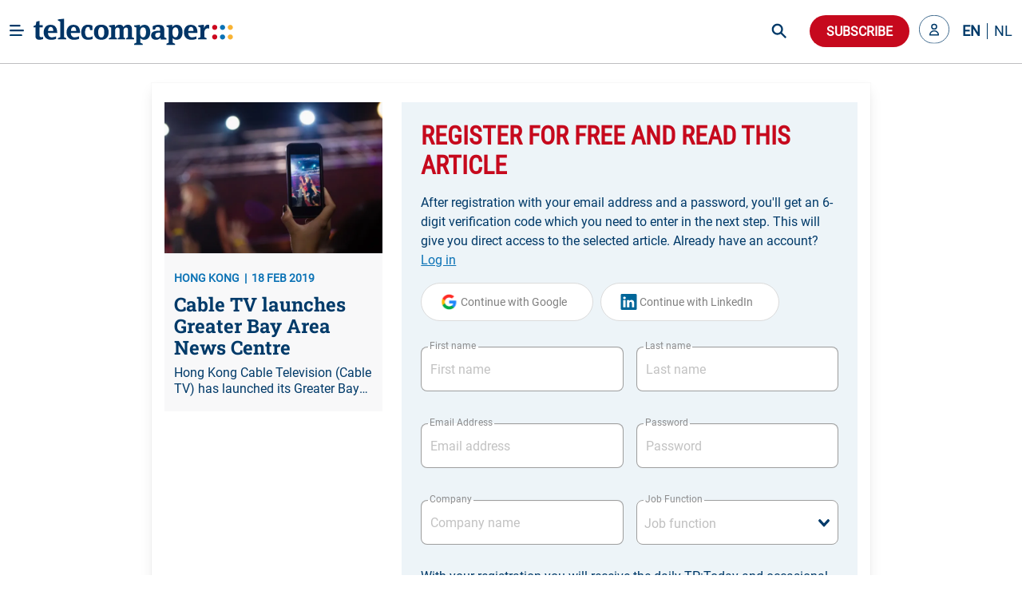

--- FILE ---
content_type: text/html; charset=utf-8
request_url: https://www.telecompaper.com/news/cable-tv-launches-greater-bay-area-news-centre--1280918
body_size: 23885
content:
<!doctype html>
<html data-n-head-ssr lang="en" data-n-head="%7B%22lang%22:%7B%22ssr%22:%22en%22%7D%7D">
  <head >
    <title>Cable TV launches Greater Bay Area News Centre  - Telecompaper</title><meta data-n-head="ssr" charset="utf-8"><meta data-n-head="ssr" name="viewport" content="width=device-width, minimum-scale=1.0"><meta data-n-head="ssr" name="format-detection" content="telephone=no"><meta data-n-head="ssr" name="mobile-web-app-capable" content="yes"><meta data-n-head="ssr" name="apple-mobile-web-app-status-bar-style" content="black"><meta data-n-head="ssr" name="apple-mobile-web-app-title" content="Telecompaper"><meta data-n-head="ssr" httpEquiv="content-language" content="en"><meta data-n-head="ssr" data-hid="description" name="description" content="Hong Kong Cable Television (Cable TV) has launched its Greater Bay Area News Centre (GBA News Centre). The GBA News Centre, located in Guangzhou with correspondent from Hong Kong, is dedicated to provide viewers with news and finance information of the Bay Area. The GBA News Centre will introduce the &#x27;GBA Express&#x27; prime time news programme covering the latest news of the day. The GBA news team will connect with its news centre in Hong Kong for information exchange. The team will also work around the member "><meta data-n-head="ssr" data-hid="og:type" property="og:type" content="article"><meta data-n-head="ssr" data-hid="og:site_name" property="og:site_name" content="Telecompaper"><meta data-n-head="ssr" data-hid="og:title" property="og:title" content="Cable TV launches Greater Bay Area News Centre "><meta data-n-head="ssr" data-hid="og:description" property="og:description" content="Hong Kong Cable Television (Cable TV) has launched its Greater Bay Area News Centre (GBA News Centre). The GBA News Centre, located in Guangzhou with correspondent from Hong Kong, is dedicated to provide viewers with news and finance information of the Bay Area. The GBA News Centre will introduce the &#x27;GBA Express&#x27; prime time news programme covering the latest news of the day. The GBA news team will connect with its news centre in Hong Kong for information exchange. The team will also work around the member "><meta data-n-head="ssr" data-hid="og:url" property="og:url" content="https://www.telecompaper.com/news/cable-tv-launches-greater-bay-area-news-centre--1280918"><meta data-n-head="ssr" data-hid="og:image" property="og:image" content="https://ik.imagekit.io/tp/Defaults/video/video-09_GsNepg_t5O1PP.jpg"><meta data-n-head="ssr" data-hid="twitter:card" name="twitter:card" content="summary_large_image"><meta data-n-head="ssr" data-hid="twitter:title" name="twitter:title" content="Cable TV launches Greater Bay Area News Centre "><meta data-n-head="ssr" data-hid="twitter:description" name="twitter:description" content="Hong Kong Cable Television (Cable TV) has launched its Greater Bay Area News Centre (GBA News Centre). The GBA News Centre, located in Guangzhou with correspondent from Hong Kong, is dedicated to provide viewers with news and finance information of the Bay Area. The GBA News Centre will introduce the &#x27;GBA Express&#x27; prime time news programme covering the latest news of the day. The GBA news team will connect with its news centre in Hong Kong for information exchange. The team will also work around the member "><meta data-n-head="ssr" data-hid="twitter:image" name="twitter:image" content="https://ik.imagekit.io/tp/Defaults/video/video-09_GsNepg_t5O1PP.jpg"><base href="/"><link data-n-head="ssr" rel="icon" type="image/x-icon" href="/favicon.ico"><link data-n-head="ssr" rel="search" type="application/opensearchdescription+xml" title="Telecompaper" href="/search/open-search.xml"><link data-n-head="ssr" rel="apple-touch-icon" href="/images/touch_icon.png"><link data-n-head="ssr" rel="preconnect" href="https://telecompaper-api-abduz5l4ya-ez.a.run.app"><link data-n-head="ssr" rel="preconnect" href="https://ik.imagekit.io"><link data-n-head="ssr" rel="canonical" href="https://www.telecompaper.com/news/cable-tv-launches-greater-bay-area-news-centre--1280918"><script data-n-head="ssr" data-hid="nuxt-jsonld-7eb06e41" type="application/ld+json">{"@context":"https://schema.org","@type":"NewsArticle","mainEntityOfPage":{"@type":"WebPage","@id":"https://google.com/article"},"headline":"Cable TV launches Greater Bay Area News Centre ","image":[{"url":"https://ik.imagekit.io/tp/Defaults/video/video-09_GsNepg_t5O1PP.jpg","format":""}],"datePublished":"2019-02-18T14:20:00+00:00","publisher":{"@type":"Organization","name":"Telecompaper","logo":{"@type":"ImageObject","url":"https://www.telecompaper.com/_nuxt/assets/img/svgs/logo.svg"}},"isAccessibleForFree":"False","hasPart":{"@type":"WebPageElement","isAccessibleForFree":"False","cssSelector":".paywall"}}</script><link rel="modulepreload" href="/_nuxt/dbf9354.modern.js" as="script"><link rel="modulepreload" href="/_nuxt/c8e6a5c.modern.js" as="script"><link rel="preload" href="/_nuxt/css/f98d695.css" as="style"><link rel="modulepreload" href="/_nuxt/a9c4acc.modern.js" as="script"><link rel="preload" href="/_nuxt/css/3050fce.css" as="style"><link rel="modulepreload" href="/_nuxt/6bdfd32.modern.js" as="script"><link rel="preload" href="/_nuxt/css/029c19f.css" as="style"><link rel="modulepreload" href="/_nuxt/4ddbf74.modern.js" as="script"><link rel="preload" href="/_nuxt/css/dc50693.css" as="style"><link rel="modulepreload" href="/_nuxt/033ea8b.modern.js" as="script"><link rel="preload" href="/_nuxt/css/a577ca9.css" as="style"><link rel="modulepreload" href="/_nuxt/9bae564.modern.js" as="script"><link rel="modulepreload" href="/_nuxt/155fd4d.modern.js" as="script"><link rel="modulepreload" href="/_nuxt/af20566.modern.js" as="script"><link rel="preload" href="/_nuxt/css/74af35f.css" as="style"><link rel="modulepreload" href="/_nuxt/b9ebad5.modern.js" as="script"><link rel="preload" href="/_nuxt/css/66017be.css" as="style"><link rel="modulepreload" href="/_nuxt/063f426.modern.js" as="script"><link rel="preload" href="/_nuxt/css/868e38e.css" as="style"><link rel="modulepreload" href="/_nuxt/7ea7700.modern.js" as="script"><link rel="preload" href="/_nuxt/css/2e86114.css" as="style"><link rel="modulepreload" href="/_nuxt/9652636.modern.js" as="script"><link rel="stylesheet" href="/_nuxt/css/f98d695.css"><link rel="stylesheet" href="/_nuxt/css/3050fce.css"><link rel="stylesheet" href="/_nuxt/css/029c19f.css"><link rel="stylesheet" href="/_nuxt/css/dc50693.css"><link rel="stylesheet" href="/_nuxt/css/a577ca9.css"><link rel="stylesheet" href="/_nuxt/css/74af35f.css"><link rel="stylesheet" href="/_nuxt/css/66017be.css"><link rel="stylesheet" href="/_nuxt/css/868e38e.css"><link rel="stylesheet" href="/_nuxt/css/2e86114.css">
  </head>
  <body class="has-navbar-fixed-top 
          " style="padding-top: 80px" data-n-head="%7B%22class%22:%7B%22ssr%22:%22has-navbar-fixed-top%20%5Cn%20%20%20%20%20%20%20%20%20%20%22%7D,%22style%22:%7B%22ssr%22:%22padding-top:%2080px%22%7D%7D">
    <div data-server-rendered="true" id="__nuxt"><!----><div id="__layout"><div id="app" data-v-266aaaa2><div data-fetch-key="Navbar:0" data-v-266aaaa2><div data-fetch-key="data-v-3b9d5178:0" class="b-sidebar" data-v-3b9d5178><!----><div class="sidebar-content is-light is-fixed is-fullheight" style="display:none;"></div></div> <div class="fixed-container" style="margin-top:calc(-0px);"><!----> <div class="navbar custom-navbar"><!----> <div class="navbar-brand"><a href="#" class="burger-icon"><figure class="image"><img src="[data-uri]" alt="burger icon"></figure></a> <a href="/" class="navbar-item"><img src="/_nuxt/img/logo.b796fed.svg" alt="telecompaper logo" width="100%" height="50px" class="logo-image2"></a></div> <div class="navbar-menu"><div class="navbar-start"><div class="navbar-item has-dropdown is-hoverable"><div class="navbar-link"><span class="text">
                Markets
              </span></div> <div class="navbar-dropdown"><a href="/wireless" class="navbar-item"><span class="text">
                    Mobile
                  </span></a> <hr class="navbar-divider"><a href="/broadband" class="navbar-item"><span class="text">
                    Broadband
                  </span></a> <hr class="navbar-divider"><a href="/satellite" class="navbar-item"><span class="text">
                    Satellite
                  </span></a> <hr class="navbar-divider"><a href="/video" class="navbar-item"><span class="text">
                    Video
                  </span></a> <hr class="navbar-divider"><a href="/semiconductors" class="navbar-item"><span class="text">
                    Semiconductor
                  </span></a> <hr class="navbar-divider"><a href="/it" class="navbar-item"><span class="text">
                    IT
                  </span></a> <hr class="navbar-divider"><a href="/enterprise-equipment" class="navbar-item"><span class="text">
                    Enterprise Solutions
                  </span></a> <hr class="navbar-divider"><a href="/network-equipment" class="navbar-item"><span class="text">
                    Network Equipment
                  </span></a> <!----></div></div><div class="navbar-item has-dropdown is-hoverable"><div class="navbar-link"><span class="text">
                Topics
              </span></div> <div class="navbar-dropdown"><a href="/mwc-2026" class="navbar-item"><span class="text">
                    MWC 2026
                  </span></a> <hr class="navbar-divider"><a href="/hosting-cloud" class="navbar-item"><span class="text">
                    Data Centre
                  </span></a> <hr class="navbar-divider"><a href="/security" class="navbar-item"><span class="text">
                    Security
                  </span></a> <hr class="navbar-divider"><a href="/artificial-intelligence" class="navbar-item"><span class="text">
                    Artificial Intelligence
                  </span></a> <hr class="navbar-divider"><a href="/consumer-devices" class="navbar-item"><span class="text">
                    Consumer devices
                  </span></a> <hr class="navbar-divider"><a href="/handsets" class="navbar-item"><span class="text">
                    Handsets
                  </span></a> <hr class="navbar-divider"><a href="/5g" class="navbar-item"><span class="text">
                    5G
                  </span></a> <hr class="navbar-divider"><a href="/6g" class="navbar-item"><span class="text">
                    6G
                  </span></a> <hr class="navbar-divider"><a href="/government-telecommunications-licensing" class="navbar-item"><span class="text">
                    Spectrum
                  </span></a> <hr class="navbar-divider"><a href="/ftth" class="navbar-item"><span class="text">
                    Fibre
                  </span></a> <!----></div></div><div class="navbar-item has-dropdown is-hoverable"><div class="navbar-link"><span class="text">
                Focus
              </span></div> <div class="navbar-dropdown"><a href="/consumer" class="navbar-item"><span class="text">
                    Consumer
                  </span></a> <hr class="navbar-divider"><a href="/enterprise" class="navbar-item"><span class="text">
                    Enterprise
                  </span></a> <hr class="navbar-divider"><a href="/wholesale" class="navbar-item"><span class="text">
                    Wholesale
                  </span></a> <hr class="navbar-divider"><a href="/mergers-acquisitions" class="navbar-item"><span class="text">
                    Merger &amp; Acquisition
                  </span></a> <hr class="navbar-divider"><a href="/finance" class="navbar-item"><span class="text">
                    Finance
                  </span></a> <hr class="navbar-divider"><a href="/technology-development" class="navbar-item"><span class="text">
                    R&amp;D
                  </span></a> <hr class="navbar-divider"><a href="/pricing" class="navbar-item"><span class="text">
                    Pricing
                  </span></a> <hr class="navbar-divider"><a href="/government-policy" class="navbar-item"><span class="text">
                    Policy &amp; Regulation
                  </span></a> <hr class="navbar-divider"><a href="/market-research" class="navbar-item"><span class="text">
                    Market Research
                  </span></a> <hr class="navbar-divider"><a href="/management-staff" class="navbar-item"><span class="text">
                    Management / Staff
                  </span></a> <!----></div></div><div class="navbar-item has-dropdown is-hoverable"><div class="navbar-link"><span class="text">
                Regions
              </span></div> <div class="navbar-dropdown"><a href="/global" class="navbar-item"><span class="text">
                    World
                  </span></a> <hr class="navbar-divider"><a href="/europe" class="navbar-item"><span class="text">
                    Europe
                  </span></a> <hr class="navbar-divider"><a href="/north-america" class="navbar-item"><span class="text">
                    North America
                  </span></a> <hr class="navbar-divider"><a href="/latin-america-and-the-caribbean" class="navbar-item"><span class="text">
                    Latin America
                  </span></a> <hr class="navbar-divider"><a href="/asia" class="navbar-item"><span class="text">
                    Asia
                  </span></a> <hr class="navbar-divider"><a href="/oceania" class="navbar-item"><span class="text">
                    Oceania 
                  </span></a> <hr class="navbar-divider"><a href="/africa" class="navbar-item"><span class="text">
                    Africa
                  </span></a> <hr class="navbar-divider"><a href="/western-europe" class="navbar-item"><span class="text">
                    Western Europe
                  </span></a> <hr class="navbar-divider"><a href="/eastern-europe" class="navbar-item"><span class="text">
                    Eastern Europe
                  </span></a> <hr class="navbar-divider"><a href="/middle-east" class="navbar-item"><span class="text">
                    Middle East
                  </span></a> <hr class="navbar-divider"><a href="/united-kingdom" class="navbar-item"><span class="text">
                    United Kingdom
                  </span></a> <hr class="navbar-divider"><a href="/germany" class="navbar-item"><span class="text">
                    Germany
                  </span></a> <hr class="navbar-divider"><a href="/france" class="navbar-item"><span class="text">
                    France
                  </span></a> <hr class="navbar-divider"><a href="/spain" class="navbar-item"><span class="text">
                    Spain
                  </span></a> <hr class="navbar-divider"><a href="/italy" class="navbar-item"><span class="text">
                    Italy
                  </span></a> <hr class="navbar-divider"><a href="/benelux" class="navbar-item"><span class="text">
                    Benelux
                  </span></a> <!----></div></div><div class="navbar-item has-dropdown is-hoverable"><div class="navbar-link"><span class="text">
                Partners
              </span></div> <div class="navbar-dropdown"><a href="/advertorial" class="navbar-item"><span class="text">
                    Article
                  </span></a> <hr class="navbar-divider"><a href="/white-paper" class="navbar-item"><span class="text">
                    White papers
                  </span></a> <hr class="navbar-divider"><a href="/jobs" class="navbar-item"><span class="text">
                    Jobs
                  </span></a> <hr class="navbar-divider"><a href="/calendars" class="navbar-item"><span class="text">
                    Industry Events
                  </span></a> <hr class="navbar-divider"><a href="/partner/home" class="navbar-item"><span class="text">
                    Partner List
                  </span></a> <!----></div></div><div class="navbar-item has-dropdown is-hoverable"><div class="navbar-link"><span class="text">
                Insight
              </span></div> <div class="navbar-dropdown"><a href="/research/home" class="navbar-item"><span class="text">
                    Research
                  </span></a> <hr class="navbar-divider"><a href="/research" class="navbar-item"><span class="text">
                    Reports
                  </span></a> <hr class="navbar-divider"><a href="/research/mvno" class="navbar-item"><span class="text">
                    MVNO
                  </span></a> <hr class="navbar-divider"><a href="/research/consumer-panel/" class="navbar-item"><span class="text">
                    Consumer Insight
                  </span></a> <hr class="navbar-divider"><a href="/background" class="navbar-item"><span class="text">
                    Background
                  </span></a> <hr class="navbar-divider"><a href="/commentary" class="navbar-item"><span class="text">
                    Commentary
                  </span></a> <hr class="navbar-divider"><a href="/calendars" class="navbar-item"><span class="text">
                    Calender
                  </span></a> <!----></div></div><div class="navbar-item has-dropdown is-hoverable"><div class="navbar-link"><span class="text">
                About
              </span></div> <div class="navbar-dropdown"><a href="/about" class="navbar-item"><span class="text">
                    Telecompaper
                  </span></a> <hr class="navbar-divider"><a href="/subscriptions" class="navbar-item"><span class="text">
                    News Subscription
                  </span></a> <hr class="navbar-divider"><a href="/about/advertising" class="navbar-item"><span class="text">
                    Advertising
                  </span></a> <hr class="navbar-divider"><a href="/about/press-releases" class="navbar-item"><span class="text">
                    Press
                  </span></a> <hr class="navbar-divider"><a href="https://telecompaper.helpdocs.com/" class="navbar-item"><span class="text">
                    FAQ
                  </span></a> <hr class="navbar-divider"><a href="/jobs" class="navbar-item"><span class="text">
                    Jobs
                  </span></a> <!----></div></div></div> <div class="navbar-end"><div class="navbar-item is-hidden-fullhd"><img src="/_nuxt/img/search-icon.f3dc86f.svg" alt="search icon" height="28" width="28" class="search-icon is-clickable"></div> <div id="global-search" class="control is-hidden-touch is-hidden-desktop-only is-hidden-widescreen-only" data-v-26336ab4><input type="text" placeholder="Search" class="input is-rounded" data-v-26336ab4> <!----> <a class="search-icon-container" data-v-26336ab4><img src="/_nuxt/img/search-icon.f3dc86f.svg" height="28" width="28" alt="search icon" class="search-icon" data-v-26336ab4></a> <!----></div> <div class="navbar-item subscribe-button"><button type="button" class="button is-danger is-rounded"><!----><span>
              Subscribe
            </span><!----></button></div> <!----><!----><!----></div></div></div></div></div> <div class="main-content" data-v-266aaaa2><!----> <div data-v-266aaaa2><div class="container"><!----> <div data-fetch-key="data-v-f7bd12de:0" data-v-f7bd12de><div class="container register-container" data-v-f7bd12de><div class="card is-radiusless" data-v-f7bd12de><div class="card-content is-radiusless" data-v-f7bd12de><div class="columns is-multiline" data-v-f7bd12de><div class="column is-4 is-hidden-mobile" data-v-f7bd12de><a href="/news/cable-tv-launches-greater-bay-area-news-centre--1280918" class="card article-preview-card is-clickable is-flex is-radiusless is-flex-direction-column is-shadowless" style="background:#f8f8f9;" data-v-1e217f04 data-v-f7bd12de><div class="card-image" style="display:;" data-v-1e217f04><img src="https://ik.imagekit.io/tp/Defaults/video/video-09_GsNepg_t5O1PP.jpg?tr=w-800,h-456" width="333" height="190" alt="Cable TV launches Greater Bay Area News Centre " loading="lazy" sizes="(max-width: 320px) 800px, (max-width: 640px) 800px, (max-width: 768px) 800px, (max-width: 1024px) 800px, (max-width: 1216px) 800px, 800px" srcset="https://ik.imagekit.io/tp/Defaults/video/video-09_GsNepg_t5O1PP.jpg?tr=w-800,h-456 800w, https://ik.imagekit.io/tp/Defaults/video/video-09_GsNepg_t5O1PP.jpg?tr=w-800,h-456 800w, https://ik.imagekit.io/tp/Defaults/video/video-09_GsNepg_t5O1PP.jpg?tr=w-800,h-456 800w, https://ik.imagekit.io/tp/Defaults/video/video-09_GsNepg_t5O1PP.jpg?tr=w-800,h-456 800w, https://ik.imagekit.io/tp/Defaults/video/video-09_GsNepg_t5O1PP.jpg?tr=w-800,h-456 800w, https://ik.imagekit.io/tp/Defaults/video/video-09_GsNepg_t5O1PP.jpg?tr=w-800,h-456 800w" class="item-featured-image" data-v-1e217f04></div> <div class="card-content" data-v-1e217f04><div class="is-flex is-justify-content-space-between" data-v-1e217f04><div class="is-meta mb-2" data-v-1e217f04><span class="meta" data-v-1e217f04>HONG KONG</span> <span class="meta" data-v-1e217f04>18 FEB 2019</span></div> <div data-v-4fd6d5da data-v-1e217f04><!----></div></div> <div class="article" data-v-1e217f04><h2 class="is-title mb-2 line-clamp-3" data-v-1e217f04>
        Cable TV launches Greater Bay Area News Centre 
        <!----></h2> <!----> <p class="is-abstract line-clamp-2" data-v-1e217f04>
        Hong Kong Cable Television (Cable TV) has launched its Greater Bay Area News Centre (GBA News Centre). The GBA News Centre, located in Guangzhou with correspondent from Hong Kong, is dedicated to provide viewers with news and finance information of the Bay Area. The GBA News Centre will introduce the 'GBA Express' prime time news programme covering the latest news of the day. The GBA news team will connect with its news centre in Hong Kong for information exchange. The team will also work around the member 
      </p></div></div></a></div> <div class="column" data-v-f7bd12de><div data-fetch-key="data-v-8648b870:0" class="container" data-v-8648b870 data-v-f7bd12de><div class="card is-shadowless is-radiusless" data-v-8648b870><div class="form-content" data-v-8648b870><div class="columns" data-v-8648b870><div class="column is-12" data-v-8648b870><form id="registration-form" data-v-8648b870><fieldset class="is-flex is-flex-direction-column" data-v-8648b870><h1 class="is-header-title mb-4 is-flex is-justify-content-space-between" data-v-8648b870><span data-v-8648b870>Register for free and read this article</span> <div class="is-flex is-align-items-center" data-v-8648b870><!----> <!----></div></h1> <label class="text-primary mb-4" data-v-8648b870>
                After registration with your email address and a password, you'll get an 6-digit verification code which you need to enter in the next step. This will give you direct access to the selected article.

                Already have an account?
                <a class="link2" data-v-8648b870>
                  Log in
                </a></label> <!----> <div data-v-8648b870><button type="button" class="button google-btn is-loading-primary mb-4 is-rounded" data-v-8648b870><!----><span><div class="is-flex" data-v-8648b870><span class="icon is-medium" data-v-8648b870><img src="/_nuxt/img/google.0ff5d86.svg" alt="google icon" class="google-icon" data-v-8648b870></span> <span data-v-8648b870>Continue with Google</span></div></span><!----></button> <button type="button" class="button google-btn is-loading-primary mb-4 is-rounded" data-v-8648b870><!----><span><div class="is-flex" data-v-8648b870><span class="icon is-medium" data-v-8648b870><img src="[data-uri]" alt="linkedin icon" class="linkedin-icon" data-v-8648b870></span> <span data-v-8648b870>Continue with LinkedIn</span></div></span><!----></button></div> <div class="is-flex is-flex-direction-row" data-v-8648b870><div class="field mt-4 mb-5 is-flex-grow-1 mr-2 is-floating-label" data-v-8648b870><label for="firstName" class="label">First name</label><div class="control is-clearfix" data-v-8648b870><input type="text" autocomplete="on" id="firstName" placeholder="First name" class="input"><!----><!----><!----></div><!----></div> <div class="field mt-4 mb-5 is-flex-grow-1 ml-2 is-floating-label" data-v-8648b870><label for="lastName" class="label">Last name</label><div class="control is-clearfix" data-v-8648b870><input type="text" autocomplete="on" id="lastName" placeholder="Last name" class="input"><!----><!----><!----></div><!----></div></div> <div class="is-flex is-flex-direction-row" data-v-8648b870><div class="field mt-4 mb-5 is-flex-grow-1 mr-2 is-floating-label" style="flex-basis:0;" data-v-8648b870><label for="email" class="label">Email Address</label><div class="control is-clearfix" data-v-8648b870><input type="email" autocomplete="on" id="email" placeholder="Email address" class="input"><!----><!----><!----></div><!----></div> <div class="field mt-4 mb-5 is-flex-grow-1 ml-2 is-floating-label" style="flex-basis:0;" data-v-8648b870><label for="email" class="label">Password</label><div class="control is-clearfix" data-v-8648b870><input type="password" autocomplete="on" id="password" placeholder="Password" class="input"><!----><!----><!----></div><!----></div></div> <div class="is-flex is-flex-direction-row" data-v-8648b870><div class="field mt-4 mb-5 is-flex-grow-1 mr-2 is-floating-label" style="flex-basis:0;" data-v-8648b870><label for="company" class="label">Company</label><div class="control is-clearfix" data-v-8648b870><input type="text" autocomplete="on" id="company" placeholder="Company name" class="input"><!----><!----><!----></div><!----></div> <div class="field mt-4 mb-5 is-flex-grow-1 ml-2 is-floating-label" style="flex-basis:0;" data-v-8648b870><label for="jobFunction" class="label">Job Function</label><div dir="auto" id="jobFunction" class="v-select vs--single vs--searchable" data-v-8648b870> <div id="vs8582__combobox" role="combobox" aria-expanded="false" aria-owns="vs8582__listbox" aria-label="Search for option" class="vs__dropdown-toggle"><div class="vs__selected-options"> <input placeholder="Job function" aria-autocomplete="list" aria-labelledby="vs8582__combobox" aria-controls="vs8582__listbox" type="search" autocomplete="off" value="" class="vs__search"></div> <div class="vs__actions"><button type="button" title="Clear Selected" aria-label="Clear Selected" class="vs__clear" style="display:none;"><svg xmlns="http://www.w3.org/2000/svg" width="10" height="10"><path d="M6.895455 5l2.842897-2.842898c.348864-.348863.348864-.914488 0-1.263636L9.106534.261648c-.348864-.348864-.914489-.348864-1.263636 0L5 3.104545 2.157102.261648c-.348863-.348864-.914488-.348864-1.263636 0L.261648.893466c-.348864.348864-.348864.914489 0 1.263636L3.104545 5 .261648 7.842898c-.348864.348863-.348864.914488 0 1.263636l.631818.631818c.348864.348864.914773.348864 1.263636 0L5 6.895455l2.842898 2.842897c.348863.348864.914772.348864 1.263636 0l.631818-.631818c.348864-.348864.348864-.914489 0-1.263636L6.895455 5z"></path></svg></button> <svg xmlns="http://www.w3.org/2000/svg" width="14" height="10" role="presentation" class="vs__open-indicator"><path d="M9.211364 7.59931l4.48338-4.867229c.407008-.441854.407008-1.158247 0-1.60046l-.73712-.80023c-.407008-.441854-1.066904-.441854-1.474243 0L7 5.198617 2.51662.33139c-.407008-.441853-1.066904-.441853-1.474243 0l-.737121.80023c-.407008.441854-.407008 1.158248 0 1.600461l4.48338 4.867228L7 10l2.211364-2.40069z"></path></svg> <div class="vs__spinner" style="display:none;">Loading...</div></div></div> <ul id="vs8582__listbox" role="listbox" style="display:none;visibility:hidden;"></ul> </div><!----></div></div> <label class="text-primary my-1" data-v-8648b870>
                With your registration you will receive the daily TP:Today and occasional mailings from Telecompaper or partners.

                By clicking “Create your account”, you agree to the Terms and Privacy Policy
                <a href="https://www.telecompaper.com/about/terms" target="_blank" class="link" data-v-8648b870>
                  Terms of Service
                </a>
                and
                <a href="https://www.telecompaper.com/about/privacy-policy" target="_blank" class="link" data-v-8648b870>
                  Privacy Policy
                </a></label> <button type="submit" class="button is-uppercase has-text-weight-bold submit-btn mt-4 is-danger is-rounded" data-v-8648b870><!----><span>
                Create your account
              </span><!----></button></fieldset></form></div></div></div> <div class="is-hidden-mobile" data-v-8648b870><div class="form-footer" data-v-8648b870><label class="text-primary" data-v-8648b870>
          You want to see all possible subscriptions?
          <a class="link2" data-v-8648b870>
            Yes, show all
          </a></label></div></div></div></div></div></div></div></div></div> <div data-fetch-key="data-v-8df874be:0" class="modal" data-v-8df874be data-v-f7bd12de><div class="modal-background" data-v-8df874be></div> <div class="modal-card" style="overflow: visible" data-v-8df874be><header class="modal-card-head" data-v-8df874be><p class="modal-card-title is-primary" data-v-8df874be>Complete profile</p> <button aria-label="close" class="delete" data-v-8df874be></button></header> <section class="modal-card-body" style="overflow: visible" data-v-8df874be><p class="mb-3 is-primary" data-v-8df874be>Before downloading the whitepaper, we would like to ask you to complete your profile with company and position. After confirming you will receive the white paper.</p> <form id="compete-account-form" data-v-8df874be><div class="is-flex is-flex-direction-row" data-v-8df874be><div class="field mt-4 mb-5 is-flex-grow-1 mr-2 is-floating-label" style="flex-basis:0;" data-v-8df874be><label for="company" class="label">Company</label><div class="control is-clearfix" data-v-8df874be><input type="text" autocomplete="on" id="company" placeholder="Company name" class="input"><!----><!----><!----></div><!----></div> <div class="field mt-4 mb-5 is-flex-grow-1 ml-2 is-floating-label" style="flex-basis:0;" data-v-8df874be><label for="jobFunction" class="label">Job Function</label><div dir="auto" id="jobFunction" class="v-select vs--single vs--searchable" data-v-8df874be> <div id="vs8583__combobox" role="combobox" aria-expanded="false" aria-owns="vs8583__listbox" aria-label="Search for option" class="vs__dropdown-toggle"><div class="vs__selected-options"> <input placeholder="Job function" aria-autocomplete="list" aria-labelledby="vs8583__combobox" aria-controls="vs8583__listbox" type="search" autocomplete="off" value="" class="vs__search"></div> <div class="vs__actions"><button type="button" title="Clear Selected" aria-label="Clear Selected" class="vs__clear" style="display:none;"><svg xmlns="http://www.w3.org/2000/svg" width="10" height="10"><path d="M6.895455 5l2.842897-2.842898c.348864-.348863.348864-.914488 0-1.263636L9.106534.261648c-.348864-.348864-.914489-.348864-1.263636 0L5 3.104545 2.157102.261648c-.348863-.348864-.914488-.348864-1.263636 0L.261648.893466c-.348864.348864-.348864.914489 0 1.263636L3.104545 5 .261648 7.842898c-.348864.348863-.348864.914488 0 1.263636l.631818.631818c.348864.348864.914773.348864 1.263636 0L5 6.895455l2.842898 2.842897c.348863.348864.914772.348864 1.263636 0l.631818-.631818c.348864-.348864.348864-.914489 0-1.263636L6.895455 5z"></path></svg></button> <svg xmlns="http://www.w3.org/2000/svg" width="14" height="10" role="presentation" class="vs__open-indicator"><path d="M9.211364 7.59931l4.48338-4.867229c.407008-.441854.407008-1.158247 0-1.60046l-.73712-.80023c-.407008-.441854-1.066904-.441854-1.474243 0L7 5.198617 2.51662.33139c-.407008-.441853-1.066904-.441853-1.474243 0l-.737121.80023c-.407008.441854-.407008 1.158248 0 1.600461l4.48338 4.867228L7 10l2.211364-2.40069z"></path></svg> <div class="vs__spinner" style="display:none;">Loading...</div></div></div> <ul id="vs8583__listbox" role="listbox" style="display:none;visibility:hidden;"></ul> </div><!----></div></div></form></section> <footer class="modal-card-foot is-justify-content-flex-end" data-v-8df874be><button type="button" class="button is-danger is-rounded" data-v-8df874be><!----><span>Confirm</span><!----></button></footer></div></div></div></div></div></div> <div class="footer-light-medium" style="display:none;" data-v-7474f306 data-v-266aaaa2><div class="container" data-v-7474f306><div class="columns footer-header" data-v-7474f306><div class="column is-narrow is-flex mr-5" data-v-7474f306><h2 class="is-header-title is-primary" data-v-7474f306>Follow Telecompaper on</h2></div> <div class="column is-align-self-center" data-v-7474f306><div class="follow-actions" data-v-7474f306><a href="https://www.linkedin.com/company/telecompaper" target="_blank" rel="noreferrer" class="follow-action" data-v-7474f306><figure class="is-linked-in" data-v-7474f306><img src="[data-uri]" alt="linkedin" data-v-7474f306></figure> <span class="is-hidden-mobile" data-v-7474f306>LinkedIn</span></a> <a href="https://bsky.app/profile/telecompaper.bsky.social" target="_blank" rel="noreferrer" class="follow-action" data-v-7474f306><figure class="is-bluesky" data-v-7474f306><img src="[data-uri]" alt="bluesky" data-v-7474f306></figure> <span class="is-hidden-mobile" data-v-7474f306>Bluesky</span></a> <a href="/subscriptions" class="follow-action" style="display:;" data-v-7474f306><figure class="is-download" data-v-7474f306><img src="[data-uri]" alt="download" data-v-7474f306></figure> <span class="is-hidden-mobile" data-v-7474f306>Free Headlines</span></a></div></div></div> <div class="columns footer-body" data-v-7474f306><div class="column is-3" data-v-7474f306><div class="footer-column" data-v-7474f306><p class="column-header" data-v-7474f306>Telecompaper</p> <div class="footer-description pb-5" data-v-7474f306>
            We have been keeping professionals in the telecoms industry up-to-date since 2000. Telecompaper is a well respected, independent research and publishing company focussed on the telecommunications industry.
          </div> <ul data-v-7474f306><li data-v-7474f306><a href="/" class="nuxt-link-active" data-v-7474f306>
                tp:news
              </a></li> <li data-v-7474f306><a href="https://research.telecompaper.com/" data-v-7474f306>
                tp:research
              </a></li> <li data-v-7474f306><a href="https://events.telecompaper.com/" data-v-7474f306>
                tp:events
              </a></li></ul></div></div> <div class="column is-3" data-v-7474f306><div class="footer-column" data-v-7474f306><p class="column-header" data-v-7474f306>This Site</p> <ul class="pt-3" data-v-7474f306><li data-v-7474f306><a href="/account" data-v-7474f306>My account</a></li> <li data-v-7474f306><a href="/account/alerts" data-v-7474f306>Alerts</a></li> <li data-v-7474f306><a href="/subscriptions" data-v-7474f306>Subscriptions</a></li> <li data-v-7474f306><a href="https://telecompaper.helpdocs.com/" data-v-7474f306>FAQ / Help</a></li> <li data-v-7474f306><a href="/about/advertising" data-v-7474f306>
                Advertise
              </a></li> <li data-v-7474f306><a href="https://www.telecompaper.com/about/press-releases" data-v-7474f306>
                Press
              </a></li> <li data-v-7474f306><a href="/jobs" data-v-7474f306>Jobs</a></li> <li data-v-7474f306><a href="/calendars" data-v-7474f306>Industry events</a></li></ul></div></div> <div class="column is-3" data-v-7474f306><div class="footer-column" data-v-7474f306><p class="column-header" data-v-7474f306>Contact Information</p> <div class="footer-description" data-v-7474f306>Standerdmolen 20-III<br />3995 AA Houten<br />The Netherlands</div> <a href="tel:+31306349600" class="is-primary has-text-weight-bold" data-v-7474f306>Phone: +31 30 6349600</a></div></div> <div class="column is-3" data-v-7474f306><div class="footer-column" data-v-7474f306><p class="column-header" data-v-7474f306>Legal Information</p> <div class="footer-description pb-5" data-v-7474f306>
            © 2000 - 2026 Telecom.paper BV. All rights reserved. Telecompaper is a trademark of Telecom.paper BV. No part of this site can be reproduced without the expressed permission of Telecom.paper BV. Our General Terms and Conditions can be found here.
          </div> <ul data-v-7474f306><li data-v-7474f306><a href="/about/privacy-policy" data-v-7474f306>
                Privacy Policy
              </a></li> <li data-v-7474f306><a href="/about/gdpr-information" data-v-7474f306>
                GDPR Information
              </a></li> <li data-v-7474f306><a href="/about/cookie-policy" data-v-7474f306>
                Cookie Statement
              </a></li> <li data-v-7474f306><a href="/about/terms" data-v-7474f306>
                Terms and Conditions
              </a></li></ul> <div class="pt-4" data-v-7474f306><img src="/_nuxt/img/logo.b796fed.svg" alt="telecompaper logo" height="27" width="192" class="small-footer-logo" data-v-7474f306></div></div></div></div></div> <div class="footer-overlay" data-v-7474f306></div></div> <div class="is-overlay" style="display:none;" data-v-266aaaa2></div></div></div></div><script>window.__NUXT__=(function(a,b,c,d,e,f,g,h,i,j,k,l,m,n,o,p,q,r,s,t,u,v,w,x,y,z,A,B,C,D,E,F,G,H,I,J,K,L,M,N,O,P,Q,R,S,T,U,V,W,X,Y,Z,_,$,aa,ab,ac,ad,ae,af,ag,ah,ai,aj,ak,al,am,an,ao,ap,aq,ar,as,at,au,av,aw,ax,ay,az,aA,aB,aC,aD,aE,aF,aG,aH,aI,aJ,aK,aL,aM,aN,aO,aP,aQ,aR,aS,aT,aU,aV,aW,aX,aY,aZ,a_,a$,ba,bb,bc,bd,be,bf,bg,bh,bi,bj,bk,bl,bm,bn,bo,bp,bq,br,bs,bt,bu,bv,bw,bx,by,bz,bA,bB,bC,bD,bE,bF,bG,bH,bI,bJ,bK,bL,bM,bN,bO,bP,bQ,bR,bS,bT,bU,bV,bW,bX,bY,bZ,b_,b$,ca,cb,cc,cd,ce,cf,cg,ch,ci,cj,ck,cl,cm,cn,co,cp,cq,cr,cs,ct,cu,cv,cw,cx,cy,cz,cA,cB,cC,cD,cE,cF,cG,cH,cI,cJ,cK,cL,cM,cN,cO,cP,cQ,cR,cS,cT,cU,cV,cW,cX,cY,cZ,c_,c$,da,db,dc,dd,de,df,dg,dh,di,dj,dk,dl,dm,dn,do0,dp,dq,dr,ds,dt,du,dv,dw,dx,dy,dz,dA,dB,dC,dD,dE,dF,dG,dH,dI,dJ,dK,dL,dM,dN,dO,dP,dQ,dR,dS,dT,dU,dV,dW,dX,dY,dZ,d_,d$,ea,eb,ec,ed,ee,ef,eg,eh,ei,ej,ek,el,em,en,eo,ep,eq,er,es,et,eu,ev,ew,ex,ey,ez,eA,eB,eC,eD,eE,eF,eG,eH,eI,eJ,eK,eL,eM,eN,eO,eP,eQ,eR,eS,eT,eU,eV,eW,eX,eY,eZ,e_,e$,fa,fb,fc,fd,fe,ff,fg,fh,fi,fj,fk,fl,fm,fn,fo,fp,fq,fr,fs,ft,fu,fv,fw,fx,fy,fz,fA,fB,fC,fD,fE,fF,fG,fH,fI,fJ,fK,fL,fM,fN,fO,fP,fQ,fR,fS,fT,fU,fV,fW,fX,fY,fZ,f_,f$,ga,gb,gc,gd,ge,gf,gg,gh,gi,gj,gk,gl,gm,gn,go,gp,gq,gr,gs,gt,gu,gv,gw,gx,gy,gz,gA,gB,gC,gD,gE,gF,gG,gH,gI,gJ,gK,gL,gM,gN,gO,gP,gQ,gR,gS,gT,gU,gV,gW,gX,gY,gZ,g_,g$,ha){fF.BACKGROUND=q;fF.COMMENTARY=n;fF.NEWS=ag;fF.PRESS_RELEASE=m;fF.REPORT=al;fF.ADVISORY_SERVICE=h;fF.ANALYSIS=o;fF.EVENT_NEWS=bn;fF.FACT=p;fF.SOURCE=Z;fF.INFOGRAPHIC=bw;fF.VIDEO=_;fF.CONTAINER=fp;fF.WHITE_PAPER=s;fF.BRIEF=t;fF.CHART=z;fF.COMPANY_PROFILE=bm;fF.PRESENTATION=u;fF.PROFILE=B;fF.ADVERTORIAL=e;fW[0]={id:h,name:fX,__typename:i};fW[1]={id:e,name:fY,__typename:i};fW[2]={id:o,name:fZ,__typename:i};fW[3]={id:q,name:f_,__typename:i};fW[4]={id:t,name:f$,__typename:i};fW[5]={id:z,name:ga,__typename:i};fW[6]={id:n,name:gb,__typename:i};fW[7]={id:bm,name:gc,__typename:i};fW[8]={id:bn,name:gd,__typename:i};fW[9]={id:p,name:ge,__typename:i};fW[10]={id:bw,name:gf,__typename:i};fW[11]={id:ag,name:gg,__typename:i};fW[12]={id:u,name:gh,__typename:i};fW[13]={id:m,name:bO,__typename:i};fW[14]={id:B,name:gi,__typename:i};fW[15]={id:al,name:gj,__typename:i};fW[16]={id:Z,name:gk,__typename:i};fW[17]={id:_,name:gl,__typename:i};fW[18]={id:s,name:gm,__typename:i};fW[19]={id:fp,name:gn,__typename:i};fW[20]={id:af,name:go,__typename:i};fW[21]={id:aa,name:gp,__typename:i};fW[22]={id:bF,name:gq,__typename:i};fW[23]={id:bH,name:gr,__typename:i};fW[24]={id:as,name:gs,__typename:i};fW[25]={id:ad,name:gt,__typename:i};fW[26]={id:r,name:gu,__typename:i};fW[27]={id:ac,name:gv,__typename:i};fW[28]={id:gw,name:gx,__typename:i};fW[29]={id:gy,name:gz,__typename:i};fW[30]={id:bI,name:bR,__typename:i};fW[31]={id:ae,name:gA,__typename:i};fW[32]={id:bQ,name:gB,__typename:i};fW[33]={id:bG,name:gC,__typename:i};fW[34]={id:gD,name:gE,__typename:i};fW[35]={id:bJ,name:gF,__typename:i};fW[36]={id:bK,name:gG,__typename:i};fW[37]={id:bL,name:gH,__typename:i};fW[38]={id:bM,name:gI,__typename:i};fW[39]={id:bN,name:gJ,__typename:i};fW[40]={id:bP,name:gK,__typename:i};fW[41]={id:v,name:gL,__typename:i};fW[42]={id:ab,name:gM,__typename:i};return {layout:"default",data:[{page:bW}],fetch:{"Navbar:0":{menuOpen:c,hasBanner:f,isAccountDropdownOpen:c,bannerHeight:A,scrollOffset:A,navbarItems:[{id:e,name:bX,path:a,languageId:e,contentCollectionId:a,contentCollection:a,contentTypeId:a,contentType:a,regionId:a,region:a,countryId:a,country:a,hasChildren:f,children:[{id:B,name:bY,path:a,languageId:e,contentCollectionId:e,contentCollection:{slug:ak,__typename:g},contentTypeId:a,contentType:a,regionId:a,region:a,countryId:a,country:a,__typename:b},{id:al,name:bZ,path:a,languageId:e,contentCollectionId:h,contentCollection:{slug:am,__typename:g},contentTypeId:a,contentType:a,regionId:a,region:a,countryId:a,country:a,__typename:b},{id:Z,name:b_,path:a,languageId:e,contentCollectionId:C,contentCollection:{slug:an,__typename:g},contentTypeId:a,contentType:a,regionId:a,region:a,countryId:a,country:a,__typename:b},{id:_,name:y,path:a,languageId:e,contentCollectionId:o,contentCollection:{slug:$,__typename:g},contentTypeId:a,contentType:a,regionId:a,region:a,countryId:a,country:a,__typename:b},{id:s,name:ao,path:a,languageId:e,contentCollectionId:D,contentCollection:{slug:ap,__typename:g},contentTypeId:a,contentType:a,regionId:a,region:a,countryId:a,country:a,__typename:b},{id:aa,name:aq,path:a,languageId:e,contentCollectionId:t,contentCollection:{slug:ar,__typename:g},contentTypeId:a,contentType:a,regionId:a,region:a,countryId:a,country:a,__typename:b},{id:bF,name:b$,path:a,languageId:e,contentCollectionId:ab,contentCollection:{slug:ca,__typename:g},contentTypeId:a,contentType:a,regionId:a,region:a,countryId:a,country:a,__typename:b},{id:as,name:cb,path:a,languageId:e,contentCollectionId:cc,contentCollection:{slug:cd,__typename:g},contentTypeId:a,contentType:a,regionId:a,region:a,countryId:a,country:a,__typename:b}],__typename:b},{id:h,name:ce,path:a,languageId:h,contentCollectionId:a,contentCollection:a,contentTypeId:a,contentType:a,regionId:a,region:a,countryId:a,country:a,hasChildren:f,children:[{id:E,name:cf,path:a,languageId:h,contentCollectionId:e,contentCollection:{slug:ak,__typename:g},contentTypeId:a,contentType:a,regionId:a,region:a,countryId:a,country:a,__typename:b},{id:cg,name:ch,path:a,languageId:h,contentCollectionId:h,contentCollection:{slug:am,__typename:g},contentTypeId:a,contentType:a,regionId:a,region:a,countryId:a,country:a,__typename:b},{id:ci,name:cj,path:a,languageId:h,contentCollectionId:C,contentCollection:{slug:an,__typename:g},contentTypeId:a,contentType:a,regionId:a,region:a,countryId:a,country:a,__typename:b},{id:ck,name:y,path:a,languageId:h,contentCollectionId:o,contentCollection:{slug:$,__typename:g},contentTypeId:a,contentType:a,regionId:a,region:a,countryId:a,country:a,__typename:b},{id:cl,name:ao,path:a,languageId:h,contentCollectionId:D,contentCollection:{slug:ap,__typename:g},contentTypeId:a,contentType:a,regionId:a,region:a,countryId:a,country:a,__typename:b},{id:cm,name:aq,path:a,languageId:h,contentCollectionId:t,contentCollection:{slug:ar,__typename:g},contentTypeId:a,contentType:a,regionId:a,region:a,countryId:a,country:a,__typename:b}],__typename:b},{id:o,name:at,path:a,languageId:e,contentCollectionId:a,contentCollection:a,contentTypeId:a,contentType:a,regionId:a,region:a,countryId:a,country:a,hasChildren:f,children:[{id:cn,name:au,path:a,languageId:e,contentCollectionId:F,contentCollection:{slug:av,__typename:g},contentTypeId:a,contentType:a,regionId:a,region:a,countryId:a,country:a,__typename:b},{id:co,name:cp,path:a,languageId:e,contentCollectionId:G,contentCollection:{slug:aw,__typename:g},contentTypeId:a,contentType:a,regionId:a,region:a,countryId:a,country:a,__typename:b},{id:bG,name:ax,path:a,languageId:e,contentCollectionId:ay,contentCollection:{slug:az,__typename:g},contentTypeId:a,contentType:a,regionId:a,region:a,countryId:a,country:a,__typename:b},{id:cq,name:aA,path:a,languageId:e,contentCollectionId:H,contentCollection:{slug:aB,__typename:g},contentTypeId:a,contentType:a,regionId:a,region:a,countryId:a,country:a,__typename:b},{id:bH,name:aC,path:a,languageId:e,contentCollectionId:ac,contentCollection:{slug:aD,__typename:g},contentTypeId:a,contentType:a,regionId:a,region:a,countryId:a,country:a,__typename:b},{id:ad,name:aE,path:a,languageId:e,contentCollectionId:I,contentCollection:{slug:aF,__typename:g},contentTypeId:a,contentType:a,regionId:a,region:a,countryId:a,country:a,__typename:b},{id:r,name:aG,path:a,languageId:e,contentCollectionId:u,contentCollection:{slug:aH,__typename:g},contentTypeId:a,contentType:a,regionId:a,region:a,countryId:a,country:a,__typename:b},{id:cr,name:aI,path:a,languageId:e,contentCollectionId:m,contentCollection:{slug:aJ,__typename:g},contentTypeId:a,contentType:a,regionId:a,region:a,countryId:a,country:a,__typename:b},{id:bI,name:aK,path:a,languageId:e,contentCollectionId:J,contentCollection:{slug:aL,__typename:g},contentTypeId:a,contentType:a,regionId:a,region:a,countryId:a,country:a,__typename:b},{id:ae,name:cs,path:a,languageId:e,contentCollectionId:p,contentCollection:{slug:aM,__typename:g},contentTypeId:a,contentType:a,regionId:a,region:a,countryId:a,country:a,__typename:b}],__typename:b},{id:q,name:at,path:a,languageId:h,contentCollectionId:a,contentCollection:a,contentTypeId:a,contentType:a,regionId:a,region:a,countryId:a,country:a,hasChildren:f,children:[{id:ct,name:au,path:a,languageId:h,contentCollectionId:F,contentCollection:{slug:av,__typename:g},contentTypeId:a,contentType:a,regionId:a,region:a,countryId:a,country:a,__typename:b},{id:cu,name:cv,path:a,languageId:h,contentCollectionId:G,contentCollection:{slug:aw,__typename:g},contentTypeId:a,contentType:a,regionId:a,region:a,countryId:a,country:a,__typename:b},{id:C,name:ax,path:a,languageId:h,contentCollectionId:ay,contentCollection:{slug:az,__typename:g},contentTypeId:a,contentType:a,regionId:a,region:a,countryId:a,country:a,__typename:b},{id:cw,name:aA,path:a,languageId:h,contentCollectionId:H,contentCollection:{slug:aB,__typename:g},contentTypeId:a,contentType:a,regionId:a,region:a,countryId:a,country:a,__typename:b},{id:cx,name:aC,path:a,languageId:h,contentCollectionId:ac,contentCollection:{slug:aD,__typename:g},contentTypeId:a,contentType:a,regionId:a,region:a,countryId:a,country:a,__typename:b},{id:cy,name:aE,path:a,languageId:h,contentCollectionId:I,contentCollection:{slug:aF,__typename:g},contentTypeId:a,contentType:a,regionId:a,region:a,countryId:a,country:a,__typename:b},{id:cz,name:aG,path:a,languageId:h,contentCollectionId:u,contentCollection:{slug:aH,__typename:g},contentTypeId:a,contentType:a,regionId:a,region:a,countryId:a,country:a,__typename:b},{id:cA,name:aI,path:a,languageId:h,contentCollectionId:m,contentCollection:{slug:aJ,__typename:g},contentTypeId:a,contentType:a,regionId:a,region:a,countryId:a,country:a,__typename:b},{id:cB,name:aK,path:a,languageId:h,contentCollectionId:J,contentCollection:{slug:aL,__typename:g},contentTypeId:a,contentType:a,regionId:a,region:a,countryId:a,country:a,__typename:b},{id:cC,name:cD,path:a,languageId:h,contentCollectionId:p,contentCollection:{slug:aM,__typename:g},contentTypeId:a,contentType:a,regionId:a,region:a,countryId:a,country:a,__typename:b}],__typename:b},{id:t,name:aN,path:a,languageId:e,contentCollectionId:a,contentCollection:a,contentTypeId:a,contentType:a,regionId:a,region:a,countryId:a,country:a,hasChildren:f,children:[{id:bJ,name:ai,path:a,languageId:e,contentCollectionId:r,contentCollection:{slug:aO,__typename:g},contentTypeId:a,contentType:a,regionId:a,region:a,countryId:a,country:a,__typename:b},{id:bK,name:cE,path:a,languageId:e,contentCollectionId:v,contentCollection:{slug:aP,__typename:g},contentTypeId:a,contentType:a,regionId:a,region:a,countryId:a,country:a,__typename:b},{id:bL,name:aQ,path:a,languageId:e,contentCollectionId:K,contentCollection:{slug:aR,__typename:g},contentTypeId:a,contentType:a,regionId:a,region:a,countryId:a,country:a,__typename:b},{id:bM,name:cF,path:a,languageId:e,contentCollectionId:E,contentCollection:{slug:aS,__typename:g},contentTypeId:a,contentType:a,regionId:a,region:a,countryId:a,country:a,__typename:b},{id:bN,name:bO,path:a,languageId:e,contentCollectionId:L,contentCollection:{slug:aT,__typename:g},contentTypeId:a,contentType:a,regionId:a,region:a,countryId:a,country:a,__typename:b},{id:bP,name:aU,path:a,languageId:e,contentCollectionId:M,contentCollection:{slug:aV,__typename:g},contentTypeId:a,contentType:a,regionId:a,region:a,countryId:a,country:a,__typename:b},{id:v,name:aW,path:a,languageId:e,contentCollectionId:aX,contentCollection:{slug:aY,__typename:g},contentTypeId:a,contentType:a,regionId:a,region:a,countryId:a,country:a,__typename:b},{id:ab,name:cG,path:a,languageId:e,contentCollectionId:N,contentCollection:{slug:aZ,__typename:g},contentTypeId:a,contentType:a,regionId:a,region:a,countryId:a,country:a,__typename:b},{id:cH,name:cI,path:a,languageId:e,contentCollectionId:O,contentCollection:{slug:a_,__typename:g},contentTypeId:a,contentType:a,regionId:a,region:a,countryId:a,country:a,__typename:b},{id:cJ,name:cK,path:a,languageId:e,contentCollectionId:P,contentCollection:{slug:a$,__typename:g},contentTypeId:a,contentType:a,regionId:a,region:a,countryId:a,country:a,__typename:b}],__typename:b},{id:z,name:aN,path:a,languageId:h,contentCollectionId:a,contentCollection:a,contentTypeId:a,contentType:a,regionId:a,region:a,countryId:a,country:a,hasChildren:f,children:[{id:D,name:cL,path:a,languageId:h,contentCollectionId:r,contentCollection:{slug:aO,__typename:g},contentTypeId:a,contentType:a,regionId:a,region:a,countryId:a,country:a,__typename:b},{id:cM,name:cN,path:a,languageId:h,contentCollectionId:v,contentCollection:{slug:aP,__typename:g},contentTypeId:a,contentType:a,regionId:a,region:a,countryId:a,country:a,__typename:b},{id:cO,name:aQ,path:a,languageId:h,contentCollectionId:K,contentCollection:{slug:aR,__typename:g},contentTypeId:a,contentType:a,regionId:a,region:a,countryId:a,country:a,__typename:b},{id:cP,name:cQ,path:a,languageId:h,contentCollectionId:E,contentCollection:{slug:aS,__typename:g},contentTypeId:a,contentType:a,regionId:a,region:a,countryId:a,country:a,__typename:b},{id:P,name:cR,path:a,languageId:h,contentCollectionId:L,contentCollection:{slug:aT,__typename:g},contentTypeId:a,contentType:a,regionId:a,region:a,countryId:a,country:a,__typename:b},{id:cS,name:aU,path:a,languageId:h,contentCollectionId:M,contentCollection:{slug:aV,__typename:g},contentTypeId:a,contentType:a,regionId:a,region:a,countryId:a,country:a,__typename:b},{id:cT,name:aW,path:a,languageId:h,contentCollectionId:aX,contentCollection:{slug:aY,__typename:g},contentTypeId:a,contentType:a,regionId:a,region:a,countryId:a,country:a,__typename:b},{id:cU,name:cV,path:a,languageId:h,contentCollectionId:N,contentCollection:{slug:aZ,__typename:g},contentTypeId:a,contentType:a,regionId:a,region:a,countryId:a,country:a,__typename:b},{id:cW,name:cX,path:a,languageId:h,contentCollectionId:O,contentCollection:{slug:a_,__typename:g},contentTypeId:a,contentType:a,regionId:a,region:a,countryId:a,country:a,__typename:b},{id:cY,name:cZ,path:a,languageId:h,contentCollectionId:P,contentCollection:{slug:a$,__typename:g},contentTypeId:a,contentType:a,regionId:a,region:a,countryId:a,country:a,__typename:b}],__typename:b},{id:n,name:c_,path:a,languageId:e,contentCollectionId:a,contentCollection:a,contentTypeId:a,contentType:a,regionId:a,region:a,countryId:a,country:a,hasChildren:f,children:[{id:L,name:c$,path:a,languageId:e,contentCollectionId:a,contentCollection:a,contentTypeId:a,contentType:a,regionId:e,region:{name:ba,__typename:j},countryId:a,country:a,__typename:b},{id:da,name:Q,path:a,languageId:e,contentCollectionId:a,contentCollection:a,contentTypeId:a,contentType:a,regionId:af,region:{name:Q,__typename:j},countryId:a,country:a,__typename:b},{id:db,name:R,path:a,languageId:e,contentCollectionId:a,contentCollection:a,contentTypeId:a,contentType:a,regionId:m,region:{name:R,__typename:j},countryId:a,country:a,__typename:b},{id:dc,name:dd,path:a,languageId:e,contentCollectionId:a,contentCollection:a,contentTypeId:a,contentType:a,regionId:p,region:{name:de,__typename:j},countryId:a,country:a,__typename:b},{id:df,name:bb,path:a,languageId:e,contentCollectionId:a,contentCollection:a,contentTypeId:a,contentType:a,regionId:B,region:{name:bb,__typename:j},countryId:a,country:a,__typename:b},{id:dg,name:dh,path:a,languageId:e,contentCollectionId:a,contentCollection:a,contentTypeId:a,contentType:a,regionId:r,region:{name:di,__typename:j},countryId:a,country:a,__typename:b},{id:dj,name:bc,path:a,languageId:e,contentCollectionId:a,contentCollection:a,contentTypeId:a,contentType:a,regionId:h,region:{name:bc,__typename:j},countryId:a,country:a,__typename:b},{id:dk,name:bd,path:a,languageId:e,contentCollectionId:a,contentCollection:a,contentTypeId:a,contentType:a,regionId:ad,region:{name:bd,__typename:j},countryId:a,country:a,__typename:b},{id:dl,name:be,path:a,languageId:e,contentCollectionId:a,contentCollection:a,contentTypeId:a,contentType:a,regionId:aa,region:{name:be,__typename:j},countryId:a,country:a,__typename:b},{id:N,name:bf,path:a,languageId:e,contentCollectionId:a,contentCollection:a,contentTypeId:a,contentType:a,regionId:ae,region:{name:bf,__typename:j},countryId:a,country:a,__typename:b},{id:J,name:S,path:a,languageId:e,contentCollectionId:a,contentCollection:a,contentTypeId:a,contentType:a,regionId:a,region:a,countryId:bg,country:{name:S,__typename:k},__typename:b},{id:dm,name:T,path:a,languageId:e,contentCollectionId:a,contentCollection:a,contentTypeId:a,contentType:a,regionId:a,region:a,countryId:bh,country:{name:T,__typename:k},__typename:b},{id:I,name:U,path:a,languageId:e,contentCollectionId:a,contentCollection:a,contentTypeId:a,contentType:a,regionId:a,region:a,countryId:bi,country:{name:U,__typename:k},__typename:b},{id:G,name:V,path:a,languageId:e,contentCollectionId:a,contentCollection:a,contentTypeId:a,contentType:a,regionId:a,region:a,countryId:bj,country:{name:V,__typename:k},__typename:b},{id:dn,name:W,path:a,languageId:e,contentCollectionId:a,contentCollection:a,contentTypeId:a,contentType:a,regionId:a,region:a,countryId:bk,country:{name:W,__typename:k},__typename:b},{id:do0,name:bl,path:a,languageId:e,contentCollectionId:a,contentCollection:a,contentTypeId:a,contentType:a,regionId:bQ,region:{name:bl,__typename:j},countryId:a,country:a,__typename:b}],__typename:b},{id:bm,name:dp,path:a,languageId:h,contentCollectionId:a,contentCollection:a,contentTypeId:a,contentType:a,regionId:a,region:a,countryId:a,country:a,hasChildren:f,children:[{id:dq,name:dr,path:a,languageId:h,contentCollectionId:a,contentCollection:a,contentTypeId:a,contentType:a,regionId:a,region:a,countryId:ds,country:{name:dt,__typename:k},__typename:b},{id:M,name:du,path:a,languageId:h,contentCollectionId:a,contentCollection:a,contentTypeId:a,contentType:a,regionId:a,region:a,countryId:dv,country:{name:dw,__typename:k},__typename:b},{id:dx,name:dy,path:a,languageId:h,contentCollectionId:a,contentCollection:a,contentTypeId:a,contentType:a,regionId:a,region:a,countryId:dz,country:{name:dA,__typename:k},__typename:b},{id:dB,name:dC,path:a,languageId:h,contentCollectionId:a,contentCollection:a,contentTypeId:a,contentType:a,regionId:e,region:{name:ba,__typename:j},countryId:a,country:a,__typename:b},{id:dD,name:dE,path:a,languageId:h,contentCollectionId:a,contentCollection:a,contentTypeId:a,contentType:a,regionId:af,region:{name:Q,__typename:j},countryId:a,country:a,__typename:b},{id:dF,name:dG,path:a,languageId:h,contentCollectionId:a,contentCollection:a,contentTypeId:a,contentType:a,regionId:m,region:{name:R,__typename:j},countryId:a,country:a,__typename:b},{id:dH,name:dI,path:a,languageId:h,contentCollectionId:a,contentCollection:a,contentTypeId:a,contentType:a,regionId:a,region:a,countryId:bg,country:{name:S,__typename:k},__typename:b},{id:dJ,name:dK,path:a,languageId:h,contentCollectionId:a,contentCollection:a,contentTypeId:a,contentType:a,regionId:a,region:a,countryId:bh,country:{name:T,__typename:k},__typename:b},{id:dL,name:dM,path:a,languageId:h,contentCollectionId:a,contentCollection:a,contentTypeId:a,contentType:a,regionId:a,region:a,countryId:bi,country:{name:U,__typename:k},__typename:b},{id:dN,name:dO,path:a,languageId:h,contentCollectionId:a,contentCollection:a,contentTypeId:a,contentType:a,regionId:a,region:a,countryId:bj,country:{name:V,__typename:k},__typename:b},{id:dP,name:dQ,path:a,languageId:h,contentCollectionId:a,contentCollection:a,contentTypeId:a,contentType:a,regionId:a,region:a,countryId:bk,country:{name:W,__typename:k},__typename:b}],__typename:b},{id:bn,name:bo,path:a,languageId:e,contentCollectionId:a,contentCollection:a,contentTypeId:a,contentType:a,regionId:a,region:a,countryId:a,country:a,hasChildren:f,children:[{id:dR,name:bp,path:a,languageId:e,contentCollectionId:a,contentCollection:a,contentTypeId:e,contentType:{name:bq,__typename:l},regionId:a,region:a,countryId:a,country:a,__typename:b},{id:dS,name:br,path:a,languageId:e,contentCollectionId:a,contentCollection:a,contentTypeId:s,contentType:{name:bs,__typename:l},regionId:a,region:a,countryId:a,country:a,__typename:b},{id:dT,name:bt,path:w,languageId:e,contentCollectionId:a,contentCollection:a,contentTypeId:a,contentType:a,regionId:a,region:a,countryId:a,country:a,__typename:b},{id:dU,name:dV,path:x,languageId:e,contentCollectionId:a,contentCollection:a,contentTypeId:a,contentType:a,regionId:a,region:a,countryId:a,country:a,__typename:b},{id:dW,name:bu,path:dX,languageId:e,contentCollectionId:a,contentCollection:a,contentTypeId:a,contentType:a,regionId:a,region:a,countryId:a,country:a,__typename:b}],__typename:b},{id:p,name:bo,path:a,languageId:h,contentCollectionId:a,contentCollection:a,contentTypeId:a,contentType:a,regionId:a,region:a,countryId:a,country:a,hasChildren:f,children:[{id:dY,name:dZ,path:a,languageId:h,contentCollectionId:a,contentCollection:a,contentTypeId:e,contentType:{name:bq,__typename:l},regionId:a,region:a,countryId:a,country:a,__typename:b},{id:d_,name:br,path:a,languageId:h,contentCollectionId:a,contentCollection:a,contentTypeId:s,contentType:{name:bs,__typename:l},regionId:a,region:a,countryId:a,country:a,__typename:b},{id:d$,name:bv,path:w,languageId:h,contentCollectionId:a,contentCollection:a,contentTypeId:a,contentType:a,regionId:a,region:a,countryId:a,country:a,__typename:b},{id:ea,name:eb,path:x,languageId:h,contentCollectionId:a,contentCollection:a,contentTypeId:a,contentType:a,regionId:a,region:a,countryId:a,country:a,__typename:b},{id:ec,name:bu,path:ed,languageId:h,contentCollectionId:a,contentCollection:a,contentTypeId:a,contentType:a,regionId:a,region:a,countryId:a,country:a,__typename:b}],__typename:b},{id:bw,name:bx,path:a,languageId:e,contentCollectionId:a,contentCollection:a,contentTypeId:a,contentType:a,regionId:a,region:a,countryId:a,country:a,hasChildren:f,children:[{id:ee,name:by,path:ef,languageId:e,contentCollectionId:a,contentCollection:a,contentTypeId:a,contentType:a,regionId:a,region:a,countryId:a,country:a,__typename:b},{id:eg,name:eh,path:a,languageId:e,contentCollectionId:n,contentCollection:{slug:bz,__typename:g},contentTypeId:a,contentType:a,regionId:a,region:a,countryId:a,country:a,__typename:b},{id:ei,name:bA,path:ej,languageId:e,contentCollectionId:a,contentCollection:a,contentTypeId:a,contentType:a,regionId:a,region:a,countryId:a,country:a,__typename:b},{id:ek,name:el,path:em,languageId:e,contentCollectionId:a,contentCollection:a,contentTypeId:a,contentType:a,regionId:a,region:a,countryId:a,country:a,__typename:b},{id:en,name:X,path:a,languageId:e,contentCollectionId:a,contentCollection:a,contentTypeId:q,contentType:{name:X,__typename:l},regionId:a,region:a,countryId:a,country:a,__typename:b},{id:eo,name:Y,path:a,languageId:e,contentCollectionId:a,contentCollection:a,contentTypeId:n,contentType:{name:Y,__typename:l},regionId:a,region:a,countryId:a,country:a,__typename:b},{id:ep,name:eq,path:x,languageId:e,contentCollectionId:a,contentCollection:a,contentTypeId:a,contentType:a,regionId:a,region:a,countryId:a,country:a,__typename:b}],__typename:b},{id:ag,name:bx,path:a,languageId:h,contentCollectionId:a,contentCollection:a,contentTypeId:a,contentType:a,regionId:a,region:a,countryId:a,country:a,hasChildren:f,children:[{id:K,name:by,path:er,languageId:h,contentCollectionId:a,contentCollection:a,contentTypeId:a,contentType:a,regionId:a,region:a,countryId:a,country:a,__typename:b},{id:es,name:et,path:a,languageId:h,contentCollectionId:n,contentCollection:{slug:bz,__typename:g},contentTypeId:a,contentType:a,regionId:a,region:a,countryId:a,country:a,__typename:b},{id:eu,name:bA,path:ev,languageId:h,contentCollectionId:a,contentCollection:a,contentTypeId:a,contentType:a,regionId:a,region:a,countryId:a,country:a,__typename:b},{id:ew,name:ex,path:ey,languageId:h,contentCollectionId:a,contentCollection:a,contentTypeId:a,contentType:a,regionId:a,region:a,countryId:a,country:a,__typename:b},{id:ez,name:eA,path:eB,languageId:h,contentCollectionId:a,contentCollection:a,contentTypeId:a,contentType:a,regionId:a,region:a,countryId:a,country:a,__typename:b},{id:eC,name:eD,path:eE,languageId:h,contentCollectionId:a,contentCollection:a,contentTypeId:a,contentType:a,regionId:a,region:a,countryId:a,country:a,__typename:b},{id:eF,name:eG,path:eH,languageId:h,contentCollectionId:a,contentCollection:a,contentTypeId:a,contentType:a,regionId:a,region:a,countryId:a,country:a,__typename:b},{id:eI,name:eJ,path:eK,languageId:h,contentCollectionId:a,contentCollection:a,contentTypeId:a,contentType:a,regionId:a,region:a,countryId:a,country:a,__typename:b},{id:eL,name:eM,path:a,languageId:h,contentCollectionId:a,contentCollection:a,contentTypeId:q,contentType:{name:X,__typename:l},regionId:a,region:a,countryId:a,country:a,__typename:b},{id:eN,name:eO,path:a,languageId:h,contentCollectionId:a,contentCollection:a,contentTypeId:n,contentType:{name:Y,__typename:l},regionId:a,region:a,countryId:a,country:a,__typename:b},{id:eP,name:eQ,path:eR,languageId:h,contentCollectionId:a,contentCollection:a,contentTypeId:a,contentType:a,regionId:a,region:a,countryId:a,country:a,__typename:b},{id:eS,name:eT,path:eU,languageId:h,contentCollectionId:a,contentCollection:a,contentTypeId:a,contentType:a,regionId:a,region:a,countryId:a,country:a,__typename:b},{id:eV,name:eW,path:x,languageId:h,contentCollectionId:a,contentCollection:a,contentTypeId:a,contentType:a,regionId:a,region:a,countryId:a,country:a,__typename:b}],__typename:b},{id:u,name:bB,path:a,languageId:e,contentCollectionId:a,contentCollection:a,contentTypeId:a,contentType:a,regionId:a,region:a,countryId:a,country:a,hasChildren:f,children:[{id:eX,name:ah,path:eY,languageId:e,contentCollectionId:a,contentCollection:a,contentTypeId:a,contentType:a,regionId:a,region:a,countryId:a,country:a,__typename:b},{id:eZ,name:e_,path:bC,languageId:e,contentCollectionId:a,contentCollection:a,contentTypeId:a,contentType:a,regionId:a,region:a,countryId:a,country:a,__typename:b},{id:e$,name:fa,path:fb,languageId:e,contentCollectionId:a,contentCollection:a,contentTypeId:a,contentType:a,regionId:a,region:a,countryId:a,country:a,__typename:b},{id:O,name:bR,path:fc,languageId:e,contentCollectionId:a,contentCollection:a,contentTypeId:a,contentType:a,regionId:a,region:a,countryId:a,country:a,__typename:b},{id:fd,name:bD,path:bE,languageId:e,contentCollectionId:a,contentCollection:a,contentTypeId:a,contentType:a,regionId:a,region:a,countryId:a,country:a,__typename:b},{id:fe,name:bt,path:w,languageId:e,contentCollectionId:a,contentCollection:a,contentTypeId:a,contentType:a,regionId:a,region:a,countryId:a,country:a,__typename:b}],__typename:b},{id:m,name:bB,path:a,languageId:h,contentCollectionId:a,contentCollection:a,contentTypeId:a,contentType:a,regionId:a,region:a,countryId:a,country:a,hasChildren:f,children:[{id:ff,name:ah,path:fg,languageId:h,contentCollectionId:a,contentCollection:a,contentTypeId:a,contentType:a,regionId:a,region:a,countryId:a,country:a,__typename:b},{id:fh,name:fi,path:bC,languageId:h,contentCollectionId:a,contentCollection:a,contentTypeId:a,contentType:a,regionId:a,region:a,countryId:a,country:a,__typename:b},{id:fj,name:fk,path:fl,languageId:h,contentCollectionId:a,contentCollection:a,contentTypeId:a,contentType:a,regionId:a,region:a,countryId:a,country:a,__typename:b},{id:fm,name:fn,path:fo,languageId:h,contentCollectionId:a,contentCollection:a,contentTypeId:a,contentType:a,regionId:a,region:a,countryId:a,country:a,__typename:b},{id:H,name:bD,path:bE,languageId:h,contentCollectionId:a,contentCollection:a,contentTypeId:a,contentType:a,regionId:a,region:a,countryId:a,country:a,__typename:b},{id:F,name:bv,path:w,languageId:h,contentCollectionId:a,contentCollection:a,contentTypeId:a,contentType:a,regionId:a,region:a,countryId:a,country:a,__typename:b}],__typename:b}],defaultFilters:{order:bS,text:aj,types:[],queryBy:{TITLE:f,FULLTEXT:f,COMPANY:f},editions:[],country:a,tags:[],dateChoice:z,dateStart:new Date(1768725705490),dateEnd:new Date(1768725705490)},$apolloData:{queries:{},loading:A,data:{}}},"data-v-3b9d5178:0":{ContentType:fF,open:c,contentCollections:[],navbarItems:[{id:e,name:bX,path:a,hasPath:c,languageId:e,contentCollectionId:a,contentCollection:a,contentTypeId:a,contentType:a,regionId:a,region:a,countryId:a,country:a,hasChildren:f,children:[{id:B,name:bY,path:a,hasPath:c,languageId:e,contentCollectionId:e,contentCollection:{slug:ak,__typename:g},contentTypeId:a,contentType:a,regionId:a,region:a,countryId:a,country:a,__typename:b},{id:al,name:bZ,path:a,hasPath:c,languageId:e,contentCollectionId:h,contentCollection:{slug:am,__typename:g},contentTypeId:a,contentType:a,regionId:a,region:a,countryId:a,country:a,__typename:b},{id:Z,name:b_,path:a,hasPath:c,languageId:e,contentCollectionId:C,contentCollection:{slug:an,__typename:g},contentTypeId:a,contentType:a,regionId:a,region:a,countryId:a,country:a,__typename:b},{id:_,name:y,path:a,hasPath:c,languageId:e,contentCollectionId:o,contentCollection:{slug:$,__typename:g},contentTypeId:a,contentType:a,regionId:a,region:a,countryId:a,country:a,__typename:b},{id:s,name:ao,path:a,hasPath:c,languageId:e,contentCollectionId:D,contentCollection:{slug:ap,__typename:g},contentTypeId:a,contentType:a,regionId:a,region:a,countryId:a,country:a,__typename:b},{id:aa,name:aq,path:a,hasPath:c,languageId:e,contentCollectionId:t,contentCollection:{slug:ar,__typename:g},contentTypeId:a,contentType:a,regionId:a,region:a,countryId:a,country:a,__typename:b},{id:bF,name:b$,path:a,hasPath:c,languageId:e,contentCollectionId:ab,contentCollection:{slug:ca,__typename:g},contentTypeId:a,contentType:a,regionId:a,region:a,countryId:a,country:a,__typename:b},{id:as,name:cb,path:a,hasPath:c,languageId:e,contentCollectionId:cc,contentCollection:{slug:cd,__typename:g},contentTypeId:a,contentType:a,regionId:a,region:a,countryId:a,country:a,__typename:b}],__typename:b},{id:h,name:ce,path:a,hasPath:c,languageId:h,contentCollectionId:a,contentCollection:a,contentTypeId:a,contentType:a,regionId:a,region:a,countryId:a,country:a,hasChildren:f,children:[{id:E,name:cf,path:a,hasPath:c,languageId:h,contentCollectionId:e,contentCollection:{slug:ak,__typename:g},contentTypeId:a,contentType:a,regionId:a,region:a,countryId:a,country:a,__typename:b},{id:cg,name:ch,path:a,hasPath:c,languageId:h,contentCollectionId:h,contentCollection:{slug:am,__typename:g},contentTypeId:a,contentType:a,regionId:a,region:a,countryId:a,country:a,__typename:b},{id:ci,name:cj,path:a,hasPath:c,languageId:h,contentCollectionId:C,contentCollection:{slug:an,__typename:g},contentTypeId:a,contentType:a,regionId:a,region:a,countryId:a,country:a,__typename:b},{id:ck,name:y,path:a,hasPath:c,languageId:h,contentCollectionId:o,contentCollection:{slug:$,__typename:g},contentTypeId:a,contentType:a,regionId:a,region:a,countryId:a,country:a,__typename:b},{id:cl,name:ao,path:a,hasPath:c,languageId:h,contentCollectionId:D,contentCollection:{slug:ap,__typename:g},contentTypeId:a,contentType:a,regionId:a,region:a,countryId:a,country:a,__typename:b},{id:cm,name:aq,path:a,hasPath:c,languageId:h,contentCollectionId:t,contentCollection:{slug:ar,__typename:g},contentTypeId:a,contentType:a,regionId:a,region:a,countryId:a,country:a,__typename:b}],__typename:b},{id:o,name:at,path:a,hasPath:c,languageId:e,contentCollectionId:a,contentCollection:a,contentTypeId:a,contentType:a,regionId:a,region:a,countryId:a,country:a,hasChildren:f,children:[{id:cn,name:au,path:a,hasPath:c,languageId:e,contentCollectionId:F,contentCollection:{slug:av,__typename:g},contentTypeId:a,contentType:a,regionId:a,region:a,countryId:a,country:a,__typename:b},{id:co,name:cp,path:a,hasPath:c,languageId:e,contentCollectionId:G,contentCollection:{slug:aw,__typename:g},contentTypeId:a,contentType:a,regionId:a,region:a,countryId:a,country:a,__typename:b},{id:bG,name:ax,path:a,hasPath:c,languageId:e,contentCollectionId:ay,contentCollection:{slug:az,__typename:g},contentTypeId:a,contentType:a,regionId:a,region:a,countryId:a,country:a,__typename:b},{id:cq,name:aA,path:a,hasPath:c,languageId:e,contentCollectionId:H,contentCollection:{slug:aB,__typename:g},contentTypeId:a,contentType:a,regionId:a,region:a,countryId:a,country:a,__typename:b},{id:bH,name:aC,path:a,hasPath:c,languageId:e,contentCollectionId:ac,contentCollection:{slug:aD,__typename:g},contentTypeId:a,contentType:a,regionId:a,region:a,countryId:a,country:a,__typename:b},{id:ad,name:aE,path:a,hasPath:c,languageId:e,contentCollectionId:I,contentCollection:{slug:aF,__typename:g},contentTypeId:a,contentType:a,regionId:a,region:a,countryId:a,country:a,__typename:b},{id:r,name:aG,path:a,hasPath:c,languageId:e,contentCollectionId:u,contentCollection:{slug:aH,__typename:g},contentTypeId:a,contentType:a,regionId:a,region:a,countryId:a,country:a,__typename:b},{id:cr,name:aI,path:a,hasPath:c,languageId:e,contentCollectionId:m,contentCollection:{slug:aJ,__typename:g},contentTypeId:a,contentType:a,regionId:a,region:a,countryId:a,country:a,__typename:b},{id:bI,name:aK,path:a,hasPath:c,languageId:e,contentCollectionId:J,contentCollection:{slug:aL,__typename:g},contentTypeId:a,contentType:a,regionId:a,region:a,countryId:a,country:a,__typename:b},{id:ae,name:cs,path:a,hasPath:c,languageId:e,contentCollectionId:p,contentCollection:{slug:aM,__typename:g},contentTypeId:a,contentType:a,regionId:a,region:a,countryId:a,country:a,__typename:b}],__typename:b},{id:q,name:at,path:a,hasPath:c,languageId:h,contentCollectionId:a,contentCollection:a,contentTypeId:a,contentType:a,regionId:a,region:a,countryId:a,country:a,hasChildren:f,children:[{id:ct,name:au,path:a,hasPath:c,languageId:h,contentCollectionId:F,contentCollection:{slug:av,__typename:g},contentTypeId:a,contentType:a,regionId:a,region:a,countryId:a,country:a,__typename:b},{id:cu,name:cv,path:a,hasPath:c,languageId:h,contentCollectionId:G,contentCollection:{slug:aw,__typename:g},contentTypeId:a,contentType:a,regionId:a,region:a,countryId:a,country:a,__typename:b},{id:C,name:ax,path:a,hasPath:c,languageId:h,contentCollectionId:ay,contentCollection:{slug:az,__typename:g},contentTypeId:a,contentType:a,regionId:a,region:a,countryId:a,country:a,__typename:b},{id:cw,name:aA,path:a,hasPath:c,languageId:h,contentCollectionId:H,contentCollection:{slug:aB,__typename:g},contentTypeId:a,contentType:a,regionId:a,region:a,countryId:a,country:a,__typename:b},{id:cx,name:aC,path:a,hasPath:c,languageId:h,contentCollectionId:ac,contentCollection:{slug:aD,__typename:g},contentTypeId:a,contentType:a,regionId:a,region:a,countryId:a,country:a,__typename:b},{id:cy,name:aE,path:a,hasPath:c,languageId:h,contentCollectionId:I,contentCollection:{slug:aF,__typename:g},contentTypeId:a,contentType:a,regionId:a,region:a,countryId:a,country:a,__typename:b},{id:cz,name:aG,path:a,hasPath:c,languageId:h,contentCollectionId:u,contentCollection:{slug:aH,__typename:g},contentTypeId:a,contentType:a,regionId:a,region:a,countryId:a,country:a,__typename:b},{id:cA,name:aI,path:a,hasPath:c,languageId:h,contentCollectionId:m,contentCollection:{slug:aJ,__typename:g},contentTypeId:a,contentType:a,regionId:a,region:a,countryId:a,country:a,__typename:b},{id:cB,name:aK,path:a,hasPath:c,languageId:h,contentCollectionId:J,contentCollection:{slug:aL,__typename:g},contentTypeId:a,contentType:a,regionId:a,region:a,countryId:a,country:a,__typename:b},{id:cC,name:cD,path:a,hasPath:c,languageId:h,contentCollectionId:p,contentCollection:{slug:aM,__typename:g},contentTypeId:a,contentType:a,regionId:a,region:a,countryId:a,country:a,__typename:b}],__typename:b},{id:t,name:aN,path:a,hasPath:c,languageId:e,contentCollectionId:a,contentCollection:a,contentTypeId:a,contentType:a,regionId:a,region:a,countryId:a,country:a,hasChildren:f,children:[{id:bJ,name:ai,path:a,hasPath:c,languageId:e,contentCollectionId:r,contentCollection:{slug:aO,__typename:g},contentTypeId:a,contentType:a,regionId:a,region:a,countryId:a,country:a,__typename:b},{id:bK,name:cE,path:a,hasPath:c,languageId:e,contentCollectionId:v,contentCollection:{slug:aP,__typename:g},contentTypeId:a,contentType:a,regionId:a,region:a,countryId:a,country:a,__typename:b},{id:bL,name:aQ,path:a,hasPath:c,languageId:e,contentCollectionId:K,contentCollection:{slug:aR,__typename:g},contentTypeId:a,contentType:a,regionId:a,region:a,countryId:a,country:a,__typename:b},{id:bM,name:cF,path:a,hasPath:c,languageId:e,contentCollectionId:E,contentCollection:{slug:aS,__typename:g},contentTypeId:a,contentType:a,regionId:a,region:a,countryId:a,country:a,__typename:b},{id:bN,name:bO,path:a,hasPath:c,languageId:e,contentCollectionId:L,contentCollection:{slug:aT,__typename:g},contentTypeId:a,contentType:a,regionId:a,region:a,countryId:a,country:a,__typename:b},{id:bP,name:aU,path:a,hasPath:c,languageId:e,contentCollectionId:M,contentCollection:{slug:aV,__typename:g},contentTypeId:a,contentType:a,regionId:a,region:a,countryId:a,country:a,__typename:b},{id:v,name:aW,path:a,hasPath:c,languageId:e,contentCollectionId:aX,contentCollection:{slug:aY,__typename:g},contentTypeId:a,contentType:a,regionId:a,region:a,countryId:a,country:a,__typename:b},{id:ab,name:cG,path:a,hasPath:c,languageId:e,contentCollectionId:N,contentCollection:{slug:aZ,__typename:g},contentTypeId:a,contentType:a,regionId:a,region:a,countryId:a,country:a,__typename:b},{id:cH,name:cI,path:a,hasPath:c,languageId:e,contentCollectionId:O,contentCollection:{slug:a_,__typename:g},contentTypeId:a,contentType:a,regionId:a,region:a,countryId:a,country:a,__typename:b},{id:cJ,name:cK,path:a,hasPath:c,languageId:e,contentCollectionId:P,contentCollection:{slug:a$,__typename:g},contentTypeId:a,contentType:a,regionId:a,region:a,countryId:a,country:a,__typename:b}],__typename:b},{id:z,name:aN,path:a,hasPath:c,languageId:h,contentCollectionId:a,contentCollection:a,contentTypeId:a,contentType:a,regionId:a,region:a,countryId:a,country:a,hasChildren:f,children:[{id:D,name:cL,path:a,hasPath:c,languageId:h,contentCollectionId:r,contentCollection:{slug:aO,__typename:g},contentTypeId:a,contentType:a,regionId:a,region:a,countryId:a,country:a,__typename:b},{id:cM,name:cN,path:a,hasPath:c,languageId:h,contentCollectionId:v,contentCollection:{slug:aP,__typename:g},contentTypeId:a,contentType:a,regionId:a,region:a,countryId:a,country:a,__typename:b},{id:cO,name:aQ,path:a,hasPath:c,languageId:h,contentCollectionId:K,contentCollection:{slug:aR,__typename:g},contentTypeId:a,contentType:a,regionId:a,region:a,countryId:a,country:a,__typename:b},{id:cP,name:cQ,path:a,hasPath:c,languageId:h,contentCollectionId:E,contentCollection:{slug:aS,__typename:g},contentTypeId:a,contentType:a,regionId:a,region:a,countryId:a,country:a,__typename:b},{id:P,name:cR,path:a,hasPath:c,languageId:h,contentCollectionId:L,contentCollection:{slug:aT,__typename:g},contentTypeId:a,contentType:a,regionId:a,region:a,countryId:a,country:a,__typename:b},{id:cS,name:aU,path:a,hasPath:c,languageId:h,contentCollectionId:M,contentCollection:{slug:aV,__typename:g},contentTypeId:a,contentType:a,regionId:a,region:a,countryId:a,country:a,__typename:b},{id:cT,name:aW,path:a,hasPath:c,languageId:h,contentCollectionId:aX,contentCollection:{slug:aY,__typename:g},contentTypeId:a,contentType:a,regionId:a,region:a,countryId:a,country:a,__typename:b},{id:cU,name:cV,path:a,hasPath:c,languageId:h,contentCollectionId:N,contentCollection:{slug:aZ,__typename:g},contentTypeId:a,contentType:a,regionId:a,region:a,countryId:a,country:a,__typename:b},{id:cW,name:cX,path:a,hasPath:c,languageId:h,contentCollectionId:O,contentCollection:{slug:a_,__typename:g},contentTypeId:a,contentType:a,regionId:a,region:a,countryId:a,country:a,__typename:b},{id:cY,name:cZ,path:a,hasPath:c,languageId:h,contentCollectionId:P,contentCollection:{slug:a$,__typename:g},contentTypeId:a,contentType:a,regionId:a,region:a,countryId:a,country:a,__typename:b}],__typename:b},{id:n,name:c_,path:a,hasPath:c,languageId:e,contentCollectionId:a,contentCollection:a,contentTypeId:a,contentType:a,regionId:a,region:a,countryId:a,country:a,hasChildren:f,children:[{id:L,name:c$,path:a,hasPath:c,languageId:e,contentCollectionId:a,contentCollection:a,contentTypeId:a,contentType:a,regionId:e,region:{name:ba,__typename:j},countryId:a,country:a,__typename:b},{id:da,name:Q,path:a,hasPath:c,languageId:e,contentCollectionId:a,contentCollection:a,contentTypeId:a,contentType:a,regionId:af,region:{name:Q,__typename:j},countryId:a,country:a,__typename:b},{id:db,name:R,path:a,hasPath:c,languageId:e,contentCollectionId:a,contentCollection:a,contentTypeId:a,contentType:a,regionId:m,region:{name:R,__typename:j},countryId:a,country:a,__typename:b},{id:dc,name:dd,path:a,hasPath:c,languageId:e,contentCollectionId:a,contentCollection:a,contentTypeId:a,contentType:a,regionId:p,region:{name:de,__typename:j},countryId:a,country:a,__typename:b},{id:df,name:bb,path:a,hasPath:c,languageId:e,contentCollectionId:a,contentCollection:a,contentTypeId:a,contentType:a,regionId:B,region:{name:bb,__typename:j},countryId:a,country:a,__typename:b},{id:dg,name:dh,path:a,hasPath:c,languageId:e,contentCollectionId:a,contentCollection:a,contentTypeId:a,contentType:a,regionId:r,region:{name:di,__typename:j},countryId:a,country:a,__typename:b},{id:dj,name:bc,path:a,hasPath:c,languageId:e,contentCollectionId:a,contentCollection:a,contentTypeId:a,contentType:a,regionId:h,region:{name:bc,__typename:j},countryId:a,country:a,__typename:b},{id:dk,name:bd,path:a,hasPath:c,languageId:e,contentCollectionId:a,contentCollection:a,contentTypeId:a,contentType:a,regionId:ad,region:{name:bd,__typename:j},countryId:a,country:a,__typename:b},{id:dl,name:be,path:a,hasPath:c,languageId:e,contentCollectionId:a,contentCollection:a,contentTypeId:a,contentType:a,regionId:aa,region:{name:be,__typename:j},countryId:a,country:a,__typename:b},{id:N,name:bf,path:a,hasPath:c,languageId:e,contentCollectionId:a,contentCollection:a,contentTypeId:a,contentType:a,regionId:ae,region:{name:bf,__typename:j},countryId:a,country:a,__typename:b},{id:J,name:S,path:a,hasPath:c,languageId:e,contentCollectionId:a,contentCollection:a,contentTypeId:a,contentType:a,regionId:a,region:a,countryId:bg,country:{name:S,__typename:k},__typename:b},{id:dm,name:T,path:a,hasPath:c,languageId:e,contentCollectionId:a,contentCollection:a,contentTypeId:a,contentType:a,regionId:a,region:a,countryId:bh,country:{name:T,__typename:k},__typename:b},{id:I,name:U,path:a,hasPath:c,languageId:e,contentCollectionId:a,contentCollection:a,contentTypeId:a,contentType:a,regionId:a,region:a,countryId:bi,country:{name:U,__typename:k},__typename:b},{id:G,name:V,path:a,hasPath:c,languageId:e,contentCollectionId:a,contentCollection:a,contentTypeId:a,contentType:a,regionId:a,region:a,countryId:bj,country:{name:V,__typename:k},__typename:b},{id:dn,name:W,path:a,hasPath:c,languageId:e,contentCollectionId:a,contentCollection:a,contentTypeId:a,contentType:a,regionId:a,region:a,countryId:bk,country:{name:W,__typename:k},__typename:b},{id:do0,name:bl,path:a,hasPath:c,languageId:e,contentCollectionId:a,contentCollection:a,contentTypeId:a,contentType:a,regionId:bQ,region:{name:bl,__typename:j},countryId:a,country:a,__typename:b}],__typename:b},{id:bm,name:dp,path:a,hasPath:c,languageId:h,contentCollectionId:a,contentCollection:a,contentTypeId:a,contentType:a,regionId:a,region:a,countryId:a,country:a,hasChildren:f,children:[{id:dq,name:dr,path:a,hasPath:c,languageId:h,contentCollectionId:a,contentCollection:a,contentTypeId:a,contentType:a,regionId:a,region:a,countryId:ds,country:{name:dt,__typename:k},__typename:b},{id:M,name:du,path:a,hasPath:c,languageId:h,contentCollectionId:a,contentCollection:a,contentTypeId:a,contentType:a,regionId:a,region:a,countryId:dv,country:{name:dw,__typename:k},__typename:b},{id:dx,name:dy,path:a,hasPath:c,languageId:h,contentCollectionId:a,contentCollection:a,contentTypeId:a,contentType:a,regionId:a,region:a,countryId:dz,country:{name:dA,__typename:k},__typename:b},{id:dB,name:dC,path:a,hasPath:c,languageId:h,contentCollectionId:a,contentCollection:a,contentTypeId:a,contentType:a,regionId:e,region:{name:ba,__typename:j},countryId:a,country:a,__typename:b},{id:dD,name:dE,path:a,hasPath:c,languageId:h,contentCollectionId:a,contentCollection:a,contentTypeId:a,contentType:a,regionId:af,region:{name:Q,__typename:j},countryId:a,country:a,__typename:b},{id:dF,name:dG,path:a,hasPath:c,languageId:h,contentCollectionId:a,contentCollection:a,contentTypeId:a,contentType:a,regionId:m,region:{name:R,__typename:j},countryId:a,country:a,__typename:b},{id:dH,name:dI,path:a,hasPath:c,languageId:h,contentCollectionId:a,contentCollection:a,contentTypeId:a,contentType:a,regionId:a,region:a,countryId:bg,country:{name:S,__typename:k},__typename:b},{id:dJ,name:dK,path:a,hasPath:c,languageId:h,contentCollectionId:a,contentCollection:a,contentTypeId:a,contentType:a,regionId:a,region:a,countryId:bh,country:{name:T,__typename:k},__typename:b},{id:dL,name:dM,path:a,hasPath:c,languageId:h,contentCollectionId:a,contentCollection:a,contentTypeId:a,contentType:a,regionId:a,region:a,countryId:bi,country:{name:U,__typename:k},__typename:b},{id:dN,name:dO,path:a,hasPath:c,languageId:h,contentCollectionId:a,contentCollection:a,contentTypeId:a,contentType:a,regionId:a,region:a,countryId:bj,country:{name:V,__typename:k},__typename:b},{id:dP,name:dQ,path:a,hasPath:c,languageId:h,contentCollectionId:a,contentCollection:a,contentTypeId:a,contentType:a,regionId:a,region:a,countryId:bk,country:{name:W,__typename:k},__typename:b}],__typename:b},{id:bn,name:bo,path:a,hasPath:c,languageId:e,contentCollectionId:a,contentCollection:a,contentTypeId:a,contentType:a,regionId:a,region:a,countryId:a,country:a,hasChildren:f,children:[{id:dR,name:bp,path:a,hasPath:c,languageId:e,contentCollectionId:a,contentCollection:a,contentTypeId:e,contentType:{name:bq,__typename:l},regionId:a,region:a,countryId:a,country:a,__typename:b},{id:dS,name:br,path:a,hasPath:c,languageId:e,contentCollectionId:a,contentCollection:a,contentTypeId:s,contentType:{name:bs,__typename:l},regionId:a,region:a,countryId:a,country:a,__typename:b},{id:dT,name:bt,path:w,hasPath:f,languageId:e,contentCollectionId:a,contentCollection:a,contentTypeId:a,contentType:a,regionId:a,region:a,countryId:a,country:a,__typename:b},{id:dU,name:dV,path:x,hasPath:f,languageId:e,contentCollectionId:a,contentCollection:a,contentTypeId:a,contentType:a,regionId:a,region:a,countryId:a,country:a,__typename:b},{id:dW,name:bu,path:dX,hasPath:f,languageId:e,contentCollectionId:a,contentCollection:a,contentTypeId:a,contentType:a,regionId:a,region:a,countryId:a,country:a,__typename:b}],__typename:b},{id:p,name:bo,path:a,hasPath:c,languageId:h,contentCollectionId:a,contentCollection:a,contentTypeId:a,contentType:a,regionId:a,region:a,countryId:a,country:a,hasChildren:f,children:[{id:dY,name:dZ,path:a,hasPath:c,languageId:h,contentCollectionId:a,contentCollection:a,contentTypeId:e,contentType:{name:bq,__typename:l},regionId:a,region:a,countryId:a,country:a,__typename:b},{id:d_,name:br,path:a,hasPath:c,languageId:h,contentCollectionId:a,contentCollection:a,contentTypeId:s,contentType:{name:bs,__typename:l},regionId:a,region:a,countryId:a,country:a,__typename:b},{id:d$,name:bv,path:w,hasPath:f,languageId:h,contentCollectionId:a,contentCollection:a,contentTypeId:a,contentType:a,regionId:a,region:a,countryId:a,country:a,__typename:b},{id:ea,name:eb,path:x,hasPath:f,languageId:h,contentCollectionId:a,contentCollection:a,contentTypeId:a,contentType:a,regionId:a,region:a,countryId:a,country:a,__typename:b},{id:ec,name:bu,path:ed,hasPath:f,languageId:h,contentCollectionId:a,contentCollection:a,contentTypeId:a,contentType:a,regionId:a,region:a,countryId:a,country:a,__typename:b}],__typename:b},{id:bw,name:bx,path:a,hasPath:c,languageId:e,contentCollectionId:a,contentCollection:a,contentTypeId:a,contentType:a,regionId:a,region:a,countryId:a,country:a,hasChildren:f,children:[{id:ee,name:by,path:ef,hasPath:f,languageId:e,contentCollectionId:a,contentCollection:a,contentTypeId:a,contentType:a,regionId:a,region:a,countryId:a,country:a,__typename:b},{id:eg,name:eh,path:a,hasPath:c,languageId:e,contentCollectionId:n,contentCollection:{slug:bz,__typename:g},contentTypeId:a,contentType:a,regionId:a,region:a,countryId:a,country:a,__typename:b},{id:ei,name:bA,path:ej,hasPath:f,languageId:e,contentCollectionId:a,contentCollection:a,contentTypeId:a,contentType:a,regionId:a,region:a,countryId:a,country:a,__typename:b},{id:ek,name:el,path:em,hasPath:f,languageId:e,contentCollectionId:a,contentCollection:a,contentTypeId:a,contentType:a,regionId:a,region:a,countryId:a,country:a,__typename:b},{id:en,name:X,path:a,hasPath:c,languageId:e,contentCollectionId:a,contentCollection:a,contentTypeId:q,contentType:{name:X,__typename:l},regionId:a,region:a,countryId:a,country:a,__typename:b},{id:eo,name:Y,path:a,hasPath:c,languageId:e,contentCollectionId:a,contentCollection:a,contentTypeId:n,contentType:{name:Y,__typename:l},regionId:a,region:a,countryId:a,country:a,__typename:b},{id:ep,name:eq,path:x,hasPath:f,languageId:e,contentCollectionId:a,contentCollection:a,contentTypeId:a,contentType:a,regionId:a,region:a,countryId:a,country:a,__typename:b}],__typename:b},{id:ag,name:bx,path:a,hasPath:c,languageId:h,contentCollectionId:a,contentCollection:a,contentTypeId:a,contentType:a,regionId:a,region:a,countryId:a,country:a,hasChildren:f,children:[{id:K,name:by,path:er,hasPath:f,languageId:h,contentCollectionId:a,contentCollection:a,contentTypeId:a,contentType:a,regionId:a,region:a,countryId:a,country:a,__typename:b},{id:es,name:et,path:a,hasPath:c,languageId:h,contentCollectionId:n,contentCollection:{slug:bz,__typename:g},contentTypeId:a,contentType:a,regionId:a,region:a,countryId:a,country:a,__typename:b},{id:eu,name:bA,path:ev,hasPath:f,languageId:h,contentCollectionId:a,contentCollection:a,contentTypeId:a,contentType:a,regionId:a,region:a,countryId:a,country:a,__typename:b},{id:ew,name:ex,path:ey,hasPath:f,languageId:h,contentCollectionId:a,contentCollection:a,contentTypeId:a,contentType:a,regionId:a,region:a,countryId:a,country:a,__typename:b},{id:ez,name:eA,path:eB,hasPath:f,languageId:h,contentCollectionId:a,contentCollection:a,contentTypeId:a,contentType:a,regionId:a,region:a,countryId:a,country:a,__typename:b},{id:eC,name:eD,path:eE,hasPath:f,languageId:h,contentCollectionId:a,contentCollection:a,contentTypeId:a,contentType:a,regionId:a,region:a,countryId:a,country:a,__typename:b},{id:eF,name:eG,path:eH,hasPath:f,languageId:h,contentCollectionId:a,contentCollection:a,contentTypeId:a,contentType:a,regionId:a,region:a,countryId:a,country:a,__typename:b},{id:eI,name:eJ,path:eK,hasPath:f,languageId:h,contentCollectionId:a,contentCollection:a,contentTypeId:a,contentType:a,regionId:a,region:a,countryId:a,country:a,__typename:b},{id:eL,name:eM,path:a,hasPath:c,languageId:h,contentCollectionId:a,contentCollection:a,contentTypeId:q,contentType:{name:X,__typename:l},regionId:a,region:a,countryId:a,country:a,__typename:b},{id:eN,name:eO,path:a,hasPath:c,languageId:h,contentCollectionId:a,contentCollection:a,contentTypeId:n,contentType:{name:Y,__typename:l},regionId:a,region:a,countryId:a,country:a,__typename:b},{id:eP,name:eQ,path:eR,hasPath:f,languageId:h,contentCollectionId:a,contentCollection:a,contentTypeId:a,contentType:a,regionId:a,region:a,countryId:a,country:a,__typename:b},{id:eS,name:eT,path:eU,hasPath:f,languageId:h,contentCollectionId:a,contentCollection:a,contentTypeId:a,contentType:a,regionId:a,region:a,countryId:a,country:a,__typename:b},{id:eV,name:eW,path:x,hasPath:f,languageId:h,contentCollectionId:a,contentCollection:a,contentTypeId:a,contentType:a,regionId:a,region:a,countryId:a,country:a,__typename:b}],__typename:b},{id:u,name:bB,path:a,hasPath:c,languageId:e,contentCollectionId:a,contentCollection:a,contentTypeId:a,contentType:a,regionId:a,region:a,countryId:a,country:a,hasChildren:f,children:[{id:eX,name:ah,path:eY,hasPath:f,languageId:e,contentCollectionId:a,contentCollection:a,contentTypeId:a,contentType:a,regionId:a,region:a,countryId:a,country:a,__typename:b},{id:eZ,name:e_,path:bC,hasPath:f,languageId:e,contentCollectionId:a,contentCollection:a,contentTypeId:a,contentType:a,regionId:a,region:a,countryId:a,country:a,__typename:b},{id:e$,name:fa,path:fb,hasPath:f,languageId:e,contentCollectionId:a,contentCollection:a,contentTypeId:a,contentType:a,regionId:a,region:a,countryId:a,country:a,__typename:b},{id:O,name:bR,path:fc,hasPath:f,languageId:e,contentCollectionId:a,contentCollection:a,contentTypeId:a,contentType:a,regionId:a,region:a,countryId:a,country:a,__typename:b},{id:fd,name:bD,path:bE,hasPath:f,languageId:e,contentCollectionId:a,contentCollection:a,contentTypeId:a,contentType:a,regionId:a,region:a,countryId:a,country:a,__typename:b},{id:fe,name:bt,path:w,hasPath:f,languageId:e,contentCollectionId:a,contentCollection:a,contentTypeId:a,contentType:a,regionId:a,region:a,countryId:a,country:a,__typename:b}],__typename:b},{id:m,name:bB,path:a,hasPath:c,languageId:h,contentCollectionId:a,contentCollection:a,contentTypeId:a,contentType:a,regionId:a,region:a,countryId:a,country:a,hasChildren:f,children:[{id:ff,name:ah,path:fg,hasPath:f,languageId:h,contentCollectionId:a,contentCollection:a,contentTypeId:a,contentType:a,regionId:a,region:a,countryId:a,country:a,__typename:b},{id:fh,name:fi,path:bC,hasPath:f,languageId:h,contentCollectionId:a,contentCollection:a,contentTypeId:a,contentType:a,regionId:a,region:a,countryId:a,country:a,__typename:b},{id:fj,name:fk,path:fl,hasPath:f,languageId:h,contentCollectionId:a,contentCollection:a,contentTypeId:a,contentType:a,regionId:a,region:a,countryId:a,country:a,__typename:b},{id:fm,name:fn,path:fo,hasPath:f,languageId:h,contentCollectionId:a,contentCollection:a,contentTypeId:a,contentType:a,regionId:a,region:a,countryId:a,country:a,__typename:b},{id:H,name:bD,path:bE,hasPath:f,languageId:h,contentCollectionId:a,contentCollection:a,contentTypeId:a,contentType:a,regionId:a,region:a,countryId:a,country:a,__typename:b},{id:F,name:bv,path:w,hasPath:f,languageId:h,contentCollectionId:a,contentCollection:a,contentTypeId:a,contentType:a,regionId:a,region:a,countryId:a,country:a,__typename:b}],__typename:b}],defaultFilters:{order:bS,text:aj,types:[],queryBy:{TITLE:f,FULLTEXT:f,COMPANY:f},editions:[],country:a,tags:[],dateChoice:z,dateStart:new Date(1768725705640),dateEnd:new Date(1768725705640)},$apolloData:{queries:{},loading:A,data:{}}},"data-v-f7bd12de:0":{access:f,article:{id:fG,accessControl:fH,externalId:fq,date:fI,title:fJ,slug:fK,abstract:fL,shortAbstract:a,imageUrl:fM,redirectUrl:a,content:a,contentAfter:a,filename:a,isFree:c,languageId:e,language:{locale:bU,__typename:fr},contentSource:{id:_,name:ah,website:fN,__typename:fs},edition:{id:q,name:y,__typename:bT},contentType:{id:ag,name:bV,colour:fO,contentTypeGroup:{id:e,name:bV,__typename:ft},__typename:l},country:{id:fu,name:fv,__typename:k},region:{id:Z,name:fP,__typename:j},__typename:bp,articleEditions:[{edition:{id:q,name:y,contentCollectionEditions:[{contentCollection:{id:o,slug:$,name:y,__typename:g},__typename:fw}],__typename:bT},__typename:fx}],articleCountries:[{country:{id:fu,name:fv,__typename:k},__typename:fy}],articleRegions:[],articleCompanies:[{company:{id:fQ,name:fR,__typename:fz},__typename:fA}],articleAuthors:[{user:{id:fS,firstName:fT,lastName:fU,__typename:fB},__typename:fC}],articleTags:[{tag:{id:fV,name:ai,text:ai,__typename:fD},__typename:fE}],articleUpdates:[],articleRelations:[],productPrices:[]},related:[],loadedImg:c,brokenImg:c,showPlaceholder:c,productPrice:a,needToRegister:f,needToSubscribe:c,showSingleLogin:c,waitingForPin:c,confirmationEmail:a,password:a,showLogin:c,showForgotPassword:c,isDownloading:c,ContentType:fF,startDownload:c,externalId:fq,isShowingCompleteAccount:c,Language:{ENGLISH:e,DUTCH:h},defaultFilters:{order:bS,text:aj,types:[],queryBy:{TITLE:f,FULLTEXT:f,COMPANY:f},editions:[],country:a,tags:[],dateChoice:z,dateStart:new Date(1768725705759),dateEnd:new Date(1768725705759)},$apolloData:{queries:{},loading:A,data:{}}},"data-v-8648b870:0":{latestArticle:a,jobFunctions:fW,register:{email:a,password:a,sendOffer:f,firstName:a,lastName:a,company:a,jobFunction:a},error:a,loading:c,submitted:c,success:c,defaultFilters:{order:bS,text:aj,types:[],queryBy:{TITLE:f,FULLTEXT:f,COMPANY:f},editions:[],country:a,tags:[],dateChoice:z,dateStart:new Date(1768725706017),dateEnd:new Date(1768725706017)},$apolloData:{queries:{},loading:A,data:{}}},"data-v-8df874be:0":{loading:c,saving:c,submitted:c,jobFunctions:fW,company:bW,jobFunction:bW,defaultFilters:{order:bS,text:aj,types:[],queryBy:{TITLE:f,FULLTEXT:f,COMPANY:f},editions:[],country:a,tags:[],dateChoice:z,dateStart:new Date(1768725706067),dateEnd:new Date(1768725706067)},$apolloData:{queries:{},loading:A,data:{}}}},error:a,state:{app:{currentBreakPoint:"xs",isStrapiPage:c},bookmark:{articleIds:[]},breadcrumb:{isShow:c,pageTitle:a,pageCategory:a,categoryRedirectUrl:a},cart:{items:[]},dataFetchingCount:{dataFetchingCount:o,dataFetchedCount:o},filters:{isShow:c,isShowDate:c,isShowClear:c,enabled:c,showFilterTotal:c,timeframe:gN,dateStart:new Date(1768725705439),header:aj,subHeader:aj,isCardHeader:c,isCustomFilter:c,options:{countryId:a,regionId:a,contentTypeId:a,contentCollectionId:a},isLoading:c},language:{locales:[{code:bU,name:"EN",currency:"USD"},{code:"nl",name:"NL",currency:"EUR"}],locale:bU},navbar:{remainingToRead:a,selectedHeader:a},newsletter:{filters:{idFeed:A,startDate:"2025-01-18",endDate:"2026-01-18"}},search:{articles:[],text:a,total:A,yPos:A},subscription:{plusExtraLang:c,premiumExtraLang:c,plusOption:gO,premiumOption:gP},user:{user:a},i18n:{routeParams:{}}},serverRendered:f,routePath:"\u002Fnews\u002Fcable-tv-launches-greater-bay-area-news-centre--1280918",config:{oldSiteRoot:"https:\u002F\u002Fweb.telecompaper.com",baseURL:"https:\u002F\u002Fwww.telecompaper.com",apiRootUrl:"https:\u002F\u002Ftelecompaper-api-779805456462.europe-west4.run.app",graphQlApi:"https:\u002F\u002Ftelecompaper-api-779805456462.europe-west4.run.app\u002Fgraphql",apiRestUrl:"https:\u002F\u002Ftelecompaper-api-779805456462.europe-west4.run.app\u002Fapi",telecompaperEmail:"info@telecompaper.com",homepageLiveblogContainerSlugEng:"\u002Fdossier\u002Ftop-stories",homepageLiveblogContainerIdEng:as,homepageLiveblogTimeframeEng:"week",homepageLiveblogContainerSlug:"\u002Fdossier\u002Fvandaag",homepageLiveblogContainerId:e,homepageLiveblogTimeframe:gN,googleClientId:"779805456462-j9vapb54o6tmsvvpg2ecj0f116kpr4ns.apps.googleusercontent.com",linkedInClientId:"860l7yvxc0vr24",stripePK:"pk_live_51FEhbiEZ1xRpsFbyjvzAtKCkYjvCkeP5ivg9EwgNGDSSRcuAMK6ML2HGEuNLofc2dLUUhyhBpaSrGIXrpEVUMefG00JR5WwAix",gtmKey:"GTM-KJ55JZV",googleAdsNetwork:12816059,pricingTableEng:"prctbl_1MsVaiEZ1xRpsFbyEVWGJG59",pricingTableEngNoTrial:"prctbl_1POeKjEZ1xRpsFbyAwrwik4D",pricingTableNld:"prctbl_1MyCOgEZ1xRpsFbyjrxAG0A6",pricingTableNldNoTrial:"prctbl_1POeFFEZ1xRpsFby47NggeEG",graphQlStrapiApi:"https:\u002F\u002Fstrapi-abduz5l4ya-ez.a.run.app\u002Fgraphql",strapiApiToken:"[base64]",plusMonthPriceAmount:v,plusYearPriceAmount:420,premiumMonthPriceAmount:100,premiumYearPriceAmount:950,nldPlusMonthPrice:"price_1LtssHEZ1xRpsFbyjfa7JLCL",nldPlusYearPrice:"price_1LttRfEZ1xRpsFby3lBzbHIp",nldPremiumMonthPrice:"price_1MyCIuEZ1xRpsFby8nVWTAuN",nldPremiumYearPrice:"price_1MzjzBEZ1xRpsFbyPdujQXWR",engPlusMonthPrice:"price_1MyBdEEZ1xRpsFbym5mGtKhH",engPlusYearPrice:gO,engPremiumMonthPrice:"price_1MyBdQEZ1xRpsFbyMgVgKWa5",engPremiumYearPrice:gP,_app:{basePath:"\u002F",assetsPath:"\u002F_nuxt\u002F",cdnURL:a}},globalRefs:{},apollo:{strapi:Object.create(null),defaultClient:Object.create(null,{"NavbarItem:1":{writable:true,enumerable:true,value:{id:e,name:bX,path:a,languageId:e,contentCollectionId:a,contentCollection:a,contentTypeId:a,contentType:a,regionId:a,region:a,countryId:a,country:a,hasChildren:f,"children({\"order\":[{\"order\":\"ASC\"}],\"where\":{\"isActive\":{\"eq\":true}}})":[{type:d,generated:c,id:"NavbarItem:15",typename:b},{type:d,generated:c,id:"NavbarItem:16",typename:b},{type:d,generated:c,id:"NavbarItem:17",typename:b},{type:d,generated:c,id:"NavbarItem:18",typename:b},{type:d,generated:c,id:"NavbarItem:19",typename:b},{type:d,generated:c,id:"NavbarItem:22",typename:b},{type:d,generated:c,id:"NavbarItem:23",typename:b},{type:d,generated:c,id:"NavbarItem:24",typename:b}],__typename:b,hasPath:c}},"NavbarItem:15":{writable:true,enumerable:true,value:{id:B,name:bY,path:a,languageId:e,contentCollectionId:e,contentCollection:{type:d,generated:f,id:"$NavbarItem:15.contentCollection",typename:g},contentTypeId:a,contentType:a,regionId:a,region:a,countryId:a,country:a,__typename:b,hasPath:c}},"$NavbarItem:15.contentCollection":{writable:true,enumerable:true,value:{slug:ak,__typename:g}},"NavbarItem:16":{writable:true,enumerable:true,value:{id:al,name:bZ,path:a,languageId:e,contentCollectionId:h,contentCollection:{type:d,generated:f,id:"$NavbarItem:16.contentCollection",typename:g},contentTypeId:a,contentType:a,regionId:a,region:a,countryId:a,country:a,__typename:b,hasPath:c}},"$NavbarItem:16.contentCollection":{writable:true,enumerable:true,value:{slug:am,__typename:g}},"NavbarItem:17":{writable:true,enumerable:true,value:{id:Z,name:b_,path:a,languageId:e,contentCollectionId:C,contentCollection:{type:d,generated:f,id:"$NavbarItem:17.contentCollection",typename:g},contentTypeId:a,contentType:a,regionId:a,region:a,countryId:a,country:a,__typename:b,hasPath:c}},"$NavbarItem:17.contentCollection":{writable:true,enumerable:true,value:{slug:an,__typename:g}},"NavbarItem:18":{writable:true,enumerable:true,value:{id:_,name:y,path:a,languageId:e,contentCollectionId:o,contentCollection:{type:d,generated:f,id:"$NavbarItem:18.contentCollection",typename:g},contentTypeId:a,contentType:a,regionId:a,region:a,countryId:a,country:a,__typename:b,hasPath:c}},"$NavbarItem:18.contentCollection":{writable:true,enumerable:true,value:{slug:$,__typename:g}},"NavbarItem:19":{writable:true,enumerable:true,value:{id:s,name:ao,path:a,languageId:e,contentCollectionId:D,contentCollection:{type:d,generated:f,id:"$NavbarItem:19.contentCollection",typename:g},contentTypeId:a,contentType:a,regionId:a,region:a,countryId:a,country:a,__typename:b,hasPath:c}},"$NavbarItem:19.contentCollection":{writable:true,enumerable:true,value:{slug:ap,__typename:g}},"NavbarItem:22":{writable:true,enumerable:true,value:{id:aa,name:aq,path:a,languageId:e,contentCollectionId:t,contentCollection:{type:d,generated:f,id:"$NavbarItem:22.contentCollection",typename:g},contentTypeId:a,contentType:a,regionId:a,region:a,countryId:a,country:a,__typename:b,hasPath:c}},"$NavbarItem:22.contentCollection":{writable:true,enumerable:true,value:{slug:ar,__typename:g}},"NavbarItem:23":{writable:true,enumerable:true,value:{id:bF,name:b$,path:a,languageId:e,contentCollectionId:ab,contentCollection:{type:d,generated:f,id:"$NavbarItem:23.contentCollection",typename:g},contentTypeId:a,contentType:a,regionId:a,region:a,countryId:a,country:a,__typename:b,hasPath:c}},"$NavbarItem:23.contentCollection":{writable:true,enumerable:true,value:{slug:ca,__typename:g}},"NavbarItem:24":{writable:true,enumerable:true,value:{id:as,name:cb,path:a,languageId:e,contentCollectionId:cc,contentCollection:{type:d,generated:f,id:"$NavbarItem:24.contentCollection",typename:g},contentTypeId:a,contentType:a,regionId:a,region:a,countryId:a,country:a,__typename:b,hasPath:c}},"$NavbarItem:24.contentCollection":{writable:true,enumerable:true,value:{slug:cd,__typename:g}},"NavbarItem:2":{writable:true,enumerable:true,value:{id:h,name:ce,path:a,languageId:h,contentCollectionId:a,contentCollection:a,contentTypeId:a,contentType:a,regionId:a,region:a,countryId:a,country:a,hasChildren:f,"children({\"order\":[{\"order\":\"ASC\"}],\"where\":{\"isActive\":{\"eq\":true}}})":[{type:d,generated:c,id:"NavbarItem:78",typename:b},{type:d,generated:c,id:"NavbarItem:79",typename:b},{type:d,generated:c,id:"NavbarItem:80",typename:b},{type:d,generated:c,id:"NavbarItem:81",typename:b},{type:d,generated:c,id:"NavbarItem:82",typename:b},{type:d,generated:c,id:"NavbarItem:85",typename:b}],__typename:b,hasPath:c}},"NavbarItem:78":{writable:true,enumerable:true,value:{id:E,name:cf,path:a,languageId:h,contentCollectionId:e,contentCollection:{type:d,generated:f,id:"$NavbarItem:78.contentCollection",typename:g},contentTypeId:a,contentType:a,regionId:a,region:a,countryId:a,country:a,__typename:b,hasPath:c}},"$NavbarItem:78.contentCollection":{writable:true,enumerable:true,value:{slug:ak,__typename:g}},"NavbarItem:79":{writable:true,enumerable:true,value:{id:cg,name:ch,path:a,languageId:h,contentCollectionId:h,contentCollection:{type:d,generated:f,id:"$NavbarItem:79.contentCollection",typename:g},contentTypeId:a,contentType:a,regionId:a,region:a,countryId:a,country:a,__typename:b,hasPath:c}},"$NavbarItem:79.contentCollection":{writable:true,enumerable:true,value:{slug:am,__typename:g}},"NavbarItem:80":{writable:true,enumerable:true,value:{id:ci,name:cj,path:a,languageId:h,contentCollectionId:C,contentCollection:{type:d,generated:f,id:"$NavbarItem:80.contentCollection",typename:g},contentTypeId:a,contentType:a,regionId:a,region:a,countryId:a,country:a,__typename:b,hasPath:c}},"$NavbarItem:80.contentCollection":{writable:true,enumerable:true,value:{slug:an,__typename:g}},"NavbarItem:81":{writable:true,enumerable:true,value:{id:ck,name:y,path:a,languageId:h,contentCollectionId:o,contentCollection:{type:d,generated:f,id:"$NavbarItem:81.contentCollection",typename:g},contentTypeId:a,contentType:a,regionId:a,region:a,countryId:a,country:a,__typename:b,hasPath:c}},"$NavbarItem:81.contentCollection":{writable:true,enumerable:true,value:{slug:$,__typename:g}},"NavbarItem:82":{writable:true,enumerable:true,value:{id:cl,name:ao,path:a,languageId:h,contentCollectionId:D,contentCollection:{type:d,generated:f,id:"$NavbarItem:82.contentCollection",typename:g},contentTypeId:a,contentType:a,regionId:a,region:a,countryId:a,country:a,__typename:b,hasPath:c}},"$NavbarItem:82.contentCollection":{writable:true,enumerable:true,value:{slug:ap,__typename:g}},"NavbarItem:85":{writable:true,enumerable:true,value:{id:cm,name:aq,path:a,languageId:h,contentCollectionId:t,contentCollection:{type:d,generated:f,id:"$NavbarItem:85.contentCollection",typename:g},contentTypeId:a,contentType:a,regionId:a,region:a,countryId:a,country:a,__typename:b,hasPath:c}},"$NavbarItem:85.contentCollection":{writable:true,enumerable:true,value:{slug:ar,__typename:g}},"NavbarItem:3":{writable:true,enumerable:true,value:{id:o,name:at,path:a,languageId:e,contentCollectionId:a,contentCollection:a,contentTypeId:a,contentType:a,regionId:a,region:a,countryId:a,country:a,hasChildren:f,"children({\"order\":[{\"order\":\"ASC\"}],\"where\":{\"isActive\":{\"eq\":true}}})":[{type:d,generated:c,id:"NavbarItem:277",typename:b},{type:d,generated:c,id:"NavbarItem:275",typename:b},{type:d,generated:c,id:"NavbarItem:34",typename:b},{type:d,generated:c,id:"NavbarItem:271",typename:b},{type:d,generated:c,id:"NavbarItem:25",typename:b},{type:d,generated:c,id:"NavbarItem:26",typename:b},{type:d,generated:c,id:"NavbarItem:27",typename:b},{type:d,generated:c,id:"NavbarItem:267",typename:b},{type:d,generated:c,id:"NavbarItem:31",typename:b},{type:d,generated:c,id:"NavbarItem:32",typename:b}],__typename:b,hasPath:c}},"NavbarItem:277":{writable:true,enumerable:true,value:{id:cn,name:au,path:a,languageId:e,contentCollectionId:F,contentCollection:{type:d,generated:f,id:"$NavbarItem:277.contentCollection",typename:g},contentTypeId:a,contentType:a,regionId:a,region:a,countryId:a,country:a,__typename:b,hasPath:c}},"$NavbarItem:277.contentCollection":{writable:true,enumerable:true,value:{slug:av,__typename:g}},"NavbarItem:275":{writable:true,enumerable:true,value:{id:co,name:cp,path:a,languageId:e,contentCollectionId:G,contentCollection:{type:d,generated:f,id:"$NavbarItem:275.contentCollection",typename:g},contentTypeId:a,contentType:a,regionId:a,region:a,countryId:a,country:a,__typename:b,hasPath:c}},"$NavbarItem:275.contentCollection":{writable:true,enumerable:true,value:{slug:aw,__typename:g}},"NavbarItem:34":{writable:true,enumerable:true,value:{id:bG,name:ax,path:a,languageId:e,contentCollectionId:ay,contentCollection:{type:d,generated:f,id:"$NavbarItem:34.contentCollection",typename:g},contentTypeId:a,contentType:a,regionId:a,region:a,countryId:a,country:a,__typename:b,hasPath:c}},"$NavbarItem:34.contentCollection":{writable:true,enumerable:true,value:{slug:az,__typename:g}},"NavbarItem:271":{writable:true,enumerable:true,value:{id:cq,name:aA,path:a,languageId:e,contentCollectionId:H,contentCollection:{type:d,generated:f,id:"$NavbarItem:271.contentCollection",typename:g},contentTypeId:a,contentType:a,regionId:a,region:a,countryId:a,country:a,__typename:b,hasPath:c}},"$NavbarItem:271.contentCollection":{writable:true,enumerable:true,value:{slug:aB,__typename:g}},"NavbarItem:25":{writable:true,enumerable:true,value:{id:bH,name:aC,path:a,languageId:e,contentCollectionId:ac,contentCollection:{type:d,generated:f,id:"$NavbarItem:25.contentCollection",typename:g},contentTypeId:a,contentType:a,regionId:a,region:a,countryId:a,country:a,__typename:b,hasPath:c}},"$NavbarItem:25.contentCollection":{writable:true,enumerable:true,value:{slug:aD,__typename:g}},"NavbarItem:26":{writable:true,enumerable:true,value:{id:ad,name:aE,path:a,languageId:e,contentCollectionId:I,contentCollection:{type:d,generated:f,id:"$NavbarItem:26.contentCollection",typename:g},contentTypeId:a,contentType:a,regionId:a,region:a,countryId:a,country:a,__typename:b,hasPath:c}},"$NavbarItem:26.contentCollection":{writable:true,enumerable:true,value:{slug:aF,__typename:g}},"NavbarItem:27":{writable:true,enumerable:true,value:{id:r,name:aG,path:a,languageId:e,contentCollectionId:u,contentCollection:{type:d,generated:f,id:"$NavbarItem:27.contentCollection",typename:g},contentTypeId:a,contentType:a,regionId:a,region:a,countryId:a,country:a,__typename:b,hasPath:c}},"$NavbarItem:27.contentCollection":{writable:true,enumerable:true,value:{slug:aH,__typename:g}},"NavbarItem:267":{writable:true,enumerable:true,value:{id:cr,name:aI,path:a,languageId:e,contentCollectionId:m,contentCollection:{type:d,generated:f,id:"$NavbarItem:267.contentCollection",typename:g},contentTypeId:a,contentType:a,regionId:a,region:a,countryId:a,country:a,__typename:b,hasPath:c}},"$NavbarItem:267.contentCollection":{writable:true,enumerable:true,value:{slug:aJ,__typename:g}},"NavbarItem:31":{writable:true,enumerable:true,value:{id:bI,name:aK,path:a,languageId:e,contentCollectionId:J,contentCollection:{type:d,generated:f,id:"$NavbarItem:31.contentCollection",typename:g},contentTypeId:a,contentType:a,regionId:a,region:a,countryId:a,country:a,__typename:b,hasPath:c}},"$NavbarItem:31.contentCollection":{writable:true,enumerable:true,value:{slug:aL,__typename:g}},"NavbarItem:32":{writable:true,enumerable:true,value:{id:ae,name:cs,path:a,languageId:e,contentCollectionId:p,contentCollection:{type:d,generated:f,id:"$NavbarItem:32.contentCollection",typename:g},contentTypeId:a,contentType:a,regionId:a,region:a,countryId:a,country:a,__typename:b,hasPath:c}},"$NavbarItem:32.contentCollection":{writable:true,enumerable:true,value:{slug:aM,__typename:g}},"NavbarItem:4":{writable:true,enumerable:true,value:{id:q,name:at,path:a,languageId:h,contentCollectionId:a,contentCollection:a,contentTypeId:a,contentType:a,regionId:a,region:a,countryId:a,country:a,hasChildren:f,"children({\"order\":[{\"order\":\"ASC\"}],\"where\":{\"isActive\":{\"eq\":true}}})":[{type:d,generated:c,id:"NavbarItem:278",typename:b},{type:d,generated:c,id:"NavbarItem:276",typename:b},{type:d,generated:c,id:"NavbarItem:107",typename:b},{type:d,generated:c,id:"NavbarItem:272",typename:b},{type:d,generated:c,id:"NavbarItem:88",typename:b},{type:d,generated:c,id:"NavbarItem:89",typename:b},{type:d,generated:c,id:"NavbarItem:90",typename:b},{type:d,generated:c,id:"NavbarItem:268",typename:b},{type:d,generated:c,id:"NavbarItem:94",typename:b},{type:d,generated:c,id:"NavbarItem:105",typename:b}],__typename:b,hasPath:c}},"NavbarItem:278":{writable:true,enumerable:true,value:{id:ct,name:au,path:a,languageId:h,contentCollectionId:F,contentCollection:{type:d,generated:f,id:"$NavbarItem:278.contentCollection",typename:g},contentTypeId:a,contentType:a,regionId:a,region:a,countryId:a,country:a,__typename:b,hasPath:c}},"$NavbarItem:278.contentCollection":{writable:true,enumerable:true,value:{slug:av,__typename:g}},"NavbarItem:276":{writable:true,enumerable:true,value:{id:cu,name:cv,path:a,languageId:h,contentCollectionId:G,contentCollection:{type:d,generated:f,id:"$NavbarItem:276.contentCollection",typename:g},contentTypeId:a,contentType:a,regionId:a,region:a,countryId:a,country:a,__typename:b,hasPath:c}},"$NavbarItem:276.contentCollection":{writable:true,enumerable:true,value:{slug:aw,__typename:g}},"NavbarItem:107":{writable:true,enumerable:true,value:{id:C,name:ax,path:a,languageId:h,contentCollectionId:ay,contentCollection:{type:d,generated:f,id:"$NavbarItem:107.contentCollection",typename:g},contentTypeId:a,contentType:a,regionId:a,region:a,countryId:a,country:a,__typename:b,hasPath:c}},"$NavbarItem:107.contentCollection":{writable:true,enumerable:true,value:{slug:az,__typename:g}},"NavbarItem:272":{writable:true,enumerable:true,value:{id:cw,name:aA,path:a,languageId:h,contentCollectionId:H,contentCollection:{type:d,generated:f,id:"$NavbarItem:272.contentCollection",typename:g},contentTypeId:a,contentType:a,regionId:a,region:a,countryId:a,country:a,__typename:b,hasPath:c}},"$NavbarItem:272.contentCollection":{writable:true,enumerable:true,value:{slug:aB,__typename:g}},"NavbarItem:88":{writable:true,enumerable:true,value:{id:cx,name:aC,path:a,languageId:h,contentCollectionId:ac,contentCollection:{type:d,generated:f,id:"$NavbarItem:88.contentCollection",typename:g},contentTypeId:a,contentType:a,regionId:a,region:a,countryId:a,country:a,__typename:b,hasPath:c}},"$NavbarItem:88.contentCollection":{writable:true,enumerable:true,value:{slug:aD,__typename:g}},"NavbarItem:89":{writable:true,enumerable:true,value:{id:cy,name:aE,path:a,languageId:h,contentCollectionId:I,contentCollection:{type:d,generated:f,id:"$NavbarItem:89.contentCollection",typename:g},contentTypeId:a,contentType:a,regionId:a,region:a,countryId:a,country:a,__typename:b,hasPath:c}},"$NavbarItem:89.contentCollection":{writable:true,enumerable:true,value:{slug:aF,__typename:g}},"NavbarItem:90":{writable:true,enumerable:true,value:{id:cz,name:aG,path:a,languageId:h,contentCollectionId:u,contentCollection:{type:d,generated:f,id:"$NavbarItem:90.contentCollection",typename:g},contentTypeId:a,contentType:a,regionId:a,region:a,countryId:a,country:a,__typename:b,hasPath:c}},"$NavbarItem:90.contentCollection":{writable:true,enumerable:true,value:{slug:aH,__typename:g}},"NavbarItem:268":{writable:true,enumerable:true,value:{id:cA,name:aI,path:a,languageId:h,contentCollectionId:m,contentCollection:{type:d,generated:f,id:"$NavbarItem:268.contentCollection",typename:g},contentTypeId:a,contentType:a,regionId:a,region:a,countryId:a,country:a,__typename:b,hasPath:c}},"$NavbarItem:268.contentCollection":{writable:true,enumerable:true,value:{slug:aJ,__typename:g}},"NavbarItem:94":{writable:true,enumerable:true,value:{id:cB,name:aK,path:a,languageId:h,contentCollectionId:J,contentCollection:{type:d,generated:f,id:"$NavbarItem:94.contentCollection",typename:g},contentTypeId:a,contentType:a,regionId:a,region:a,countryId:a,country:a,__typename:b,hasPath:c}},"$NavbarItem:94.contentCollection":{writable:true,enumerable:true,value:{slug:aL,__typename:g}},"NavbarItem:105":{writable:true,enumerable:true,value:{id:cC,name:cD,path:a,languageId:h,contentCollectionId:p,contentCollection:{type:d,generated:f,id:"$NavbarItem:105.contentCollection",typename:g},contentTypeId:a,contentType:a,regionId:a,region:a,countryId:a,country:a,__typename:b,hasPath:c}},"$NavbarItem:105.contentCollection":{writable:true,enumerable:true,value:{slug:aM,__typename:g}},"NavbarItem:5":{writable:true,enumerable:true,value:{id:t,name:aN,path:a,languageId:e,contentCollectionId:a,contentCollection:a,contentTypeId:a,contentType:a,regionId:a,region:a,countryId:a,country:a,hasChildren:f,"children({\"order\":[{\"order\":\"ASC\"}],\"where\":{\"isActive\":{\"eq\":true}}})":[{type:d,generated:c,id:"NavbarItem:36",typename:b},{type:d,generated:c,id:"NavbarItem:37",typename:b},{type:d,generated:c,id:"NavbarItem:38",typename:b},{type:d,generated:c,id:"NavbarItem:39",typename:b},{type:d,generated:c,id:"NavbarItem:40",typename:b},{type:d,generated:c,id:"NavbarItem:41",typename:b},{type:d,generated:c,id:"NavbarItem:42",typename:b},{type:d,generated:c,id:"NavbarItem:43",typename:b},{type:d,generated:c,id:"NavbarItem:44",typename:b},{type:d,generated:c,id:"NavbarItem:45",typename:b}],__typename:b,hasPath:c}},"NavbarItem:36":{writable:true,enumerable:true,value:{id:bJ,name:ai,path:a,languageId:e,contentCollectionId:r,contentCollection:{type:d,generated:f,id:"$NavbarItem:36.contentCollection",typename:g},contentTypeId:a,contentType:a,regionId:a,region:a,countryId:a,country:a,__typename:b,hasPath:c}},"$NavbarItem:36.contentCollection":{writable:true,enumerable:true,value:{slug:aO,__typename:g}},"NavbarItem:37":{writable:true,enumerable:true,value:{id:bK,name:cE,path:a,languageId:e,contentCollectionId:v,contentCollection:{type:d,generated:f,id:"$NavbarItem:37.contentCollection",typename:g},contentTypeId:a,contentType:a,regionId:a,region:a,countryId:a,country:a,__typename:b,hasPath:c}},"$NavbarItem:37.contentCollection":{writable:true,enumerable:true,value:{slug:aP,__typename:g}},"NavbarItem:38":{writable:true,enumerable:true,value:{id:bL,name:aQ,path:a,languageId:e,contentCollectionId:K,contentCollection:{type:d,generated:f,id:"$NavbarItem:38.contentCollection",typename:g},contentTypeId:a,contentType:a,regionId:a,region:a,countryId:a,country:a,__typename:b,hasPath:c}},"$NavbarItem:38.contentCollection":{writable:true,enumerable:true,value:{slug:aR,__typename:g}},"NavbarItem:39":{writable:true,enumerable:true,value:{id:bM,name:cF,path:a,languageId:e,contentCollectionId:E,contentCollection:{type:d,generated:f,id:"$NavbarItem:39.contentCollection",typename:g},contentTypeId:a,contentType:a,regionId:a,region:a,countryId:a,country:a,__typename:b,hasPath:c}},"$NavbarItem:39.contentCollection":{writable:true,enumerable:true,value:{slug:aS,__typename:g}},"NavbarItem:40":{writable:true,enumerable:true,value:{id:bN,name:bO,path:a,languageId:e,contentCollectionId:L,contentCollection:{type:d,generated:f,id:"$NavbarItem:40.contentCollection",typename:g},contentTypeId:a,contentType:a,regionId:a,region:a,countryId:a,country:a,__typename:b,hasPath:c}},"$NavbarItem:40.contentCollection":{writable:true,enumerable:true,value:{slug:aT,__typename:g}},"NavbarItem:41":{writable:true,enumerable:true,value:{id:bP,name:aU,path:a,languageId:e,contentCollectionId:M,contentCollection:{type:d,generated:f,id:"$NavbarItem:41.contentCollection",typename:g},contentTypeId:a,contentType:a,regionId:a,region:a,countryId:a,country:a,__typename:b,hasPath:c}},"$NavbarItem:41.contentCollection":{writable:true,enumerable:true,value:{slug:aV,__typename:g}},"NavbarItem:42":{writable:true,enumerable:true,value:{id:v,name:aW,path:a,languageId:e,contentCollectionId:aX,contentCollection:{type:d,generated:f,id:"$NavbarItem:42.contentCollection",typename:g},contentTypeId:a,contentType:a,regionId:a,region:a,countryId:a,country:a,__typename:b,hasPath:c}},"$NavbarItem:42.contentCollection":{writable:true,enumerable:true,value:{slug:aY,__typename:g}},"NavbarItem:43":{writable:true,enumerable:true,value:{id:ab,name:cG,path:a,languageId:e,contentCollectionId:N,contentCollection:{type:d,generated:f,id:"$NavbarItem:43.contentCollection",typename:g},contentTypeId:a,contentType:a,regionId:a,region:a,countryId:a,country:a,__typename:b,hasPath:c}},"$NavbarItem:43.contentCollection":{writable:true,enumerable:true,value:{slug:aZ,__typename:g}},"NavbarItem:44":{writable:true,enumerable:true,value:{id:cH,name:cI,path:a,languageId:e,contentCollectionId:O,contentCollection:{type:d,generated:f,id:"$NavbarItem:44.contentCollection",typename:g},contentTypeId:a,contentType:a,regionId:a,region:a,countryId:a,country:a,__typename:b,hasPath:c}},"$NavbarItem:44.contentCollection":{writable:true,enumerable:true,value:{slug:a_,__typename:g}},"NavbarItem:45":{writable:true,enumerable:true,value:{id:cJ,name:cK,path:a,languageId:e,contentCollectionId:P,contentCollection:{type:d,generated:f,id:"$NavbarItem:45.contentCollection",typename:g},contentTypeId:a,contentType:a,regionId:a,region:a,countryId:a,country:a,__typename:b,hasPath:c}},"$NavbarItem:45.contentCollection":{writable:true,enumerable:true,value:{slug:a$,__typename:g}},"NavbarItem:6":{writable:true,enumerable:true,value:{id:z,name:aN,path:a,languageId:h,contentCollectionId:a,contentCollection:a,contentTypeId:a,contentType:a,regionId:a,region:a,countryId:a,country:a,hasChildren:f,"children({\"order\":[{\"order\":\"ASC\"}],\"where\":{\"isActive\":{\"eq\":true}}})":[{type:d,generated:c,id:"NavbarItem:109",typename:b},{type:d,generated:c,id:"NavbarItem:110",typename:b},{type:d,generated:c,id:"NavbarItem:111",typename:b},{type:d,generated:c,id:"NavbarItem:112",typename:b},{type:d,generated:c,id:"NavbarItem:113",typename:b},{type:d,generated:c,id:"NavbarItem:114",typename:b},{type:d,generated:c,id:"NavbarItem:115",typename:b},{type:d,generated:c,id:"NavbarItem:116",typename:b},{type:d,generated:c,id:"NavbarItem:117",typename:b},{type:d,generated:c,id:"NavbarItem:118",typename:b}],__typename:b,hasPath:c}},"NavbarItem:109":{writable:true,enumerable:true,value:{id:D,name:cL,path:a,languageId:h,contentCollectionId:r,contentCollection:{type:d,generated:f,id:"$NavbarItem:109.contentCollection",typename:g},contentTypeId:a,contentType:a,regionId:a,region:a,countryId:a,country:a,__typename:b,hasPath:c}},"$NavbarItem:109.contentCollection":{writable:true,enumerable:true,value:{slug:aO,__typename:g}},"NavbarItem:110":{writable:true,enumerable:true,value:{id:cM,name:cN,path:a,languageId:h,contentCollectionId:v,contentCollection:{type:d,generated:f,id:"$NavbarItem:110.contentCollection",typename:g},contentTypeId:a,contentType:a,regionId:a,region:a,countryId:a,country:a,__typename:b,hasPath:c}},"$NavbarItem:110.contentCollection":{writable:true,enumerable:true,value:{slug:aP,__typename:g}},"NavbarItem:111":{writable:true,enumerable:true,value:{id:cO,name:aQ,path:a,languageId:h,contentCollectionId:K,contentCollection:{type:d,generated:f,id:"$NavbarItem:111.contentCollection",typename:g},contentTypeId:a,contentType:a,regionId:a,region:a,countryId:a,country:a,__typename:b,hasPath:c}},"$NavbarItem:111.contentCollection":{writable:true,enumerable:true,value:{slug:aR,__typename:g}},"NavbarItem:112":{writable:true,enumerable:true,value:{id:cP,name:cQ,path:a,languageId:h,contentCollectionId:E,contentCollection:{type:d,generated:f,id:"$NavbarItem:112.contentCollection",typename:g},contentTypeId:a,contentType:a,regionId:a,region:a,countryId:a,country:a,__typename:b,hasPath:c}},"$NavbarItem:112.contentCollection":{writable:true,enumerable:true,value:{slug:aS,__typename:g}},"NavbarItem:113":{writable:true,enumerable:true,value:{id:P,name:cR,path:a,languageId:h,contentCollectionId:L,contentCollection:{type:d,generated:f,id:"$NavbarItem:113.contentCollection",typename:g},contentTypeId:a,contentType:a,regionId:a,region:a,countryId:a,country:a,__typename:b,hasPath:c}},"$NavbarItem:113.contentCollection":{writable:true,enumerable:true,value:{slug:aT,__typename:g}},"NavbarItem:114":{writable:true,enumerable:true,value:{id:cS,name:aU,path:a,languageId:h,contentCollectionId:M,contentCollection:{type:d,generated:f,id:"$NavbarItem:114.contentCollection",typename:g},contentTypeId:a,contentType:a,regionId:a,region:a,countryId:a,country:a,__typename:b,hasPath:c}},"$NavbarItem:114.contentCollection":{writable:true,enumerable:true,value:{slug:aV,__typename:g}},"NavbarItem:115":{writable:true,enumerable:true,value:{id:cT,name:aW,path:a,languageId:h,contentCollectionId:aX,contentCollection:{type:d,generated:f,id:"$NavbarItem:115.contentCollection",typename:g},contentTypeId:a,contentType:a,regionId:a,region:a,countryId:a,country:a,__typename:b,hasPath:c}},"$NavbarItem:115.contentCollection":{writable:true,enumerable:true,value:{slug:aY,__typename:g}},"NavbarItem:116":{writable:true,enumerable:true,value:{id:cU,name:cV,path:a,languageId:h,contentCollectionId:N,contentCollection:{type:d,generated:f,id:"$NavbarItem:116.contentCollection",typename:g},contentTypeId:a,contentType:a,regionId:a,region:a,countryId:a,country:a,__typename:b,hasPath:c}},"$NavbarItem:116.contentCollection":{writable:true,enumerable:true,value:{slug:aZ,__typename:g}},"NavbarItem:117":{writable:true,enumerable:true,value:{id:cW,name:cX,path:a,languageId:h,contentCollectionId:O,contentCollection:{type:d,generated:f,id:"$NavbarItem:117.contentCollection",typename:g},contentTypeId:a,contentType:a,regionId:a,region:a,countryId:a,country:a,__typename:b,hasPath:c}},"$NavbarItem:117.contentCollection":{writable:true,enumerable:true,value:{slug:a_,__typename:g}},"NavbarItem:118":{writable:true,enumerable:true,value:{id:cY,name:cZ,path:a,languageId:h,contentCollectionId:P,contentCollection:{type:d,generated:f,id:"$NavbarItem:118.contentCollection",typename:g},contentTypeId:a,contentType:a,regionId:a,region:a,countryId:a,country:a,__typename:b,hasPath:c}},"$NavbarItem:118.contentCollection":{writable:true,enumerable:true,value:{slug:a$,__typename:g}},"NavbarItem:7":{writable:true,enumerable:true,value:{id:n,name:c_,path:a,languageId:e,contentCollectionId:a,contentCollection:a,contentTypeId:a,contentType:a,regionId:a,region:a,countryId:a,country:a,hasChildren:f,"children({\"order\":[{\"order\":\"ASC\"}],\"where\":{\"isActive\":{\"eq\":true}}})":[{type:d,generated:c,id:"NavbarItem:46",typename:b},{type:d,generated:c,id:"NavbarItem:47",typename:b},{type:d,generated:c,id:"NavbarItem:48",typename:b},{type:d,generated:c,id:"NavbarItem:49",typename:b},{type:d,generated:c,id:"NavbarItem:50",typename:b},{type:d,generated:c,id:"NavbarItem:266",typename:b},{type:d,generated:c,id:"NavbarItem:51",typename:b},{type:d,generated:c,id:"NavbarItem:52",typename:b},{type:d,generated:c,id:"NavbarItem:53",typename:b},{type:d,generated:c,id:"NavbarItem:54",typename:b},{type:d,generated:c,id:"NavbarItem:55",typename:b},{type:d,generated:c,id:"NavbarItem:56",typename:b},{type:d,generated:c,id:"NavbarItem:57",typename:b},{type:d,generated:c,id:"NavbarItem:58",typename:b},{type:d,generated:c,id:"NavbarItem:59",typename:b},{type:d,generated:c,id:"NavbarItem:60",typename:b}],__typename:b,hasPath:c}},"NavbarItem:46":{writable:true,enumerable:true,value:{id:L,name:c$,path:a,languageId:e,contentCollectionId:a,contentCollection:a,contentTypeId:a,contentType:a,regionId:e,region:{type:d,generated:f,id:"$NavbarItem:46.region",typename:j},countryId:a,country:a,__typename:b,hasPath:c}},"$NavbarItem:46.region":{writable:true,enumerable:true,value:{name:ba,__typename:j}},"NavbarItem:47":{writable:true,enumerable:true,value:{id:da,name:Q,path:a,languageId:e,contentCollectionId:a,contentCollection:a,contentTypeId:a,contentType:a,regionId:af,region:{type:d,generated:f,id:"$NavbarItem:47.region",typename:j},countryId:a,country:a,__typename:b,hasPath:c}},"$NavbarItem:47.region":{writable:true,enumerable:true,value:{name:Q,__typename:j}},"NavbarItem:48":{writable:true,enumerable:true,value:{id:db,name:R,path:a,languageId:e,contentCollectionId:a,contentCollection:a,contentTypeId:a,contentType:a,regionId:m,region:{type:d,generated:f,id:"$NavbarItem:48.region",typename:j},countryId:a,country:a,__typename:b,hasPath:c}},"$NavbarItem:48.region":{writable:true,enumerable:true,value:{name:R,__typename:j}},"NavbarItem:49":{writable:true,enumerable:true,value:{id:dc,name:dd,path:a,languageId:e,contentCollectionId:a,contentCollection:a,contentTypeId:a,contentType:a,regionId:p,region:{type:d,generated:f,id:"$NavbarItem:49.region",typename:j},countryId:a,country:a,__typename:b,hasPath:c}},"$NavbarItem:49.region":{writable:true,enumerable:true,value:{name:de,__typename:j}},"NavbarItem:50":{writable:true,enumerable:true,value:{id:df,name:bb,path:a,languageId:e,contentCollectionId:a,contentCollection:a,contentTypeId:a,contentType:a,regionId:B,region:{type:d,generated:f,id:"$NavbarItem:50.region",typename:j},countryId:a,country:a,__typename:b,hasPath:c}},"$NavbarItem:50.region":{writable:true,enumerable:true,value:{name:bb,__typename:j}},"NavbarItem:266":{writable:true,enumerable:true,value:{id:dg,name:dh,path:a,languageId:e,contentCollectionId:a,contentCollection:a,contentTypeId:a,contentType:a,regionId:r,region:{type:d,generated:f,id:"$NavbarItem:266.region",typename:j},countryId:a,country:a,__typename:b,hasPath:c}},"$NavbarItem:266.region":{writable:true,enumerable:true,value:{name:di,__typename:j}},"NavbarItem:51":{writable:true,enumerable:true,value:{id:dj,name:bc,path:a,languageId:e,contentCollectionId:a,contentCollection:a,contentTypeId:a,contentType:a,regionId:h,region:{type:d,generated:f,id:"$NavbarItem:51.region",typename:j},countryId:a,country:a,__typename:b,hasPath:c}},"$NavbarItem:51.region":{writable:true,enumerable:true,value:{name:bc,__typename:j}},"NavbarItem:52":{writable:true,enumerable:true,value:{id:dk,name:bd,path:a,languageId:e,contentCollectionId:a,contentCollection:a,contentTypeId:a,contentType:a,regionId:ad,region:{type:d,generated:f,id:"$NavbarItem:52.region",typename:j},countryId:a,country:a,__typename:b,hasPath:c}},"$NavbarItem:52.region":{writable:true,enumerable:true,value:{name:bd,__typename:j}},"NavbarItem:53":{writable:true,enumerable:true,value:{id:dl,name:be,path:a,languageId:e,contentCollectionId:a,contentCollection:a,contentTypeId:a,contentType:a,regionId:aa,region:{type:d,generated:f,id:"$NavbarItem:53.region",typename:j},countryId:a,country:a,__typename:b,hasPath:c}},"$NavbarItem:53.region":{writable:true,enumerable:true,value:{name:be,__typename:j}},"NavbarItem:54":{writable:true,enumerable:true,value:{id:N,name:bf,path:a,languageId:e,contentCollectionId:a,contentCollection:a,contentTypeId:a,contentType:a,regionId:ae,region:{type:d,generated:f,id:"$NavbarItem:54.region",typename:j},countryId:a,country:a,__typename:b,hasPath:c}},"$NavbarItem:54.region":{writable:true,enumerable:true,value:{name:bf,__typename:j}},"NavbarItem:55":{writable:true,enumerable:true,value:{id:J,name:S,path:a,languageId:e,contentCollectionId:a,contentCollection:a,contentTypeId:a,contentType:a,regionId:a,region:a,countryId:bg,country:{type:d,generated:f,id:"$NavbarItem:55.country",typename:k},__typename:b,hasPath:c}},"$NavbarItem:55.country":{writable:true,enumerable:true,value:{name:S,__typename:k}},"NavbarItem:56":{writable:true,enumerable:true,value:{id:dm,name:T,path:a,languageId:e,contentCollectionId:a,contentCollection:a,contentTypeId:a,contentType:a,regionId:a,region:a,countryId:bh,country:{type:d,generated:f,id:"$NavbarItem:56.country",typename:k},__typename:b,hasPath:c}},"$NavbarItem:56.country":{writable:true,enumerable:true,value:{name:T,__typename:k}},"NavbarItem:57":{writable:true,enumerable:true,value:{id:I,name:U,path:a,languageId:e,contentCollectionId:a,contentCollection:a,contentTypeId:a,contentType:a,regionId:a,region:a,countryId:bi,country:{type:d,generated:f,id:"$NavbarItem:57.country",typename:k},__typename:b,hasPath:c}},"$NavbarItem:57.country":{writable:true,enumerable:true,value:{name:U,__typename:k}},"NavbarItem:58":{writable:true,enumerable:true,value:{id:G,name:V,path:a,languageId:e,contentCollectionId:a,contentCollection:a,contentTypeId:a,contentType:a,regionId:a,region:a,countryId:bj,country:{type:d,generated:f,id:"$NavbarItem:58.country",typename:k},__typename:b,hasPath:c}},"$NavbarItem:58.country":{writable:true,enumerable:true,value:{name:V,__typename:k}},"NavbarItem:59":{writable:true,enumerable:true,value:{id:dn,name:W,path:a,languageId:e,contentCollectionId:a,contentCollection:a,contentTypeId:a,contentType:a,regionId:a,region:a,countryId:bk,country:{type:d,generated:f,id:"$NavbarItem:59.country",typename:k},__typename:b,hasPath:c}},"$NavbarItem:59.country":{writable:true,enumerable:true,value:{name:W,__typename:k}},"NavbarItem:60":{writable:true,enumerable:true,value:{id:do0,name:bl,path:a,languageId:e,contentCollectionId:a,contentCollection:a,contentTypeId:a,contentType:a,regionId:bQ,region:{type:d,generated:f,id:"$NavbarItem:60.region",typename:j},countryId:a,country:a,__typename:b,hasPath:c}},"$NavbarItem:60.region":{writable:true,enumerable:true,value:{name:bl,__typename:j}},"NavbarItem:8":{writable:true,enumerable:true,value:{id:bm,name:dp,path:a,languageId:h,contentCollectionId:a,contentCollection:a,contentTypeId:a,contentType:a,regionId:a,region:a,countryId:a,country:a,hasChildren:f,"children({\"order\":[{\"order\":\"ASC\"}],\"where\":{\"isActive\":{\"eq\":true}}})":[{type:d,generated:c,id:"NavbarItem:119",typename:b},{type:d,generated:c,id:"NavbarItem:120",typename:b},{type:d,generated:c,id:"NavbarItem:121",typename:b},{type:d,generated:c,id:"NavbarItem:122",typename:b},{type:d,generated:c,id:"NavbarItem:123",typename:b},{type:d,generated:c,id:"NavbarItem:124",typename:b},{type:d,generated:c,id:"NavbarItem:126",typename:b},{type:d,generated:c,id:"NavbarItem:127",typename:b},{type:d,generated:c,id:"NavbarItem:128",typename:b},{type:d,generated:c,id:"NavbarItem:129",typename:b},{type:d,generated:c,id:"NavbarItem:130",typename:b}],__typename:b,hasPath:c}},"NavbarItem:119":{writable:true,enumerable:true,value:{id:dq,name:dr,path:a,languageId:h,contentCollectionId:a,contentCollection:a,contentTypeId:a,contentType:a,regionId:a,region:a,countryId:ds,country:{type:d,generated:f,id:"$NavbarItem:119.country",typename:k},__typename:b,hasPath:c}},"$NavbarItem:119.country":{writable:true,enumerable:true,value:{name:dt,__typename:k}},"NavbarItem:120":{writable:true,enumerable:true,value:{id:M,name:du,path:a,languageId:h,contentCollectionId:a,contentCollection:a,contentTypeId:a,contentType:a,regionId:a,region:a,countryId:dv,country:{type:d,generated:f,id:"$NavbarItem:120.country",typename:k},__typename:b,hasPath:c}},"$NavbarItem:120.country":{writable:true,enumerable:true,value:{name:dw,__typename:k}},"NavbarItem:121":{writable:true,enumerable:true,value:{id:dx,name:dy,path:a,languageId:h,contentCollectionId:a,contentCollection:a,contentTypeId:a,contentType:a,regionId:a,region:a,countryId:dz,country:{type:d,generated:f,id:"$NavbarItem:121.country",typename:k},__typename:b,hasPath:c}},"$NavbarItem:121.country":{writable:true,enumerable:true,value:{name:dA,__typename:k}},"NavbarItem:122":{writable:true,enumerable:true,value:{id:dB,name:dC,path:a,languageId:h,contentCollectionId:a,contentCollection:a,contentTypeId:a,contentType:a,regionId:e,region:{type:d,generated:f,id:"$NavbarItem:122.region",typename:j},countryId:a,country:a,__typename:b,hasPath:c}},"$NavbarItem:122.region":{writable:true,enumerable:true,value:{name:ba,__typename:j}},"NavbarItem:123":{writable:true,enumerable:true,value:{id:dD,name:dE,path:a,languageId:h,contentCollectionId:a,contentCollection:a,contentTypeId:a,contentType:a,regionId:af,region:{type:d,generated:f,id:"$NavbarItem:123.region",typename:j},countryId:a,country:a,__typename:b,hasPath:c}},"$NavbarItem:123.region":{writable:true,enumerable:true,value:{name:Q,__typename:j}},"NavbarItem:124":{writable:true,enumerable:true,value:{id:dF,name:dG,path:a,languageId:h,contentCollectionId:a,contentCollection:a,contentTypeId:a,contentType:a,regionId:m,region:{type:d,generated:f,id:"$NavbarItem:124.region",typename:j},countryId:a,country:a,__typename:b,hasPath:c}},"$NavbarItem:124.region":{writable:true,enumerable:true,value:{name:R,__typename:j}},"NavbarItem:126":{writable:true,enumerable:true,value:{id:dH,name:dI,path:a,languageId:h,contentCollectionId:a,contentCollection:a,contentTypeId:a,contentType:a,regionId:a,region:a,countryId:bg,country:{type:d,generated:f,id:"$NavbarItem:126.country",typename:k},__typename:b,hasPath:c}},"$NavbarItem:126.country":{writable:true,enumerable:true,value:{name:S,__typename:k}},"NavbarItem:127":{writable:true,enumerable:true,value:{id:dJ,name:dK,path:a,languageId:h,contentCollectionId:a,contentCollection:a,contentTypeId:a,contentType:a,regionId:a,region:a,countryId:bh,country:{type:d,generated:f,id:"$NavbarItem:127.country",typename:k},__typename:b,hasPath:c}},"$NavbarItem:127.country":{writable:true,enumerable:true,value:{name:T,__typename:k}},"NavbarItem:128":{writable:true,enumerable:true,value:{id:dL,name:dM,path:a,languageId:h,contentCollectionId:a,contentCollection:a,contentTypeId:a,contentType:a,regionId:a,region:a,countryId:bi,country:{type:d,generated:f,id:"$NavbarItem:128.country",typename:k},__typename:b,hasPath:c}},"$NavbarItem:128.country":{writable:true,enumerable:true,value:{name:U,__typename:k}},"NavbarItem:129":{writable:true,enumerable:true,value:{id:dN,name:dO,path:a,languageId:h,contentCollectionId:a,contentCollection:a,contentTypeId:a,contentType:a,regionId:a,region:a,countryId:bj,country:{type:d,generated:f,id:"$NavbarItem:129.country",typename:k},__typename:b,hasPath:c}},"$NavbarItem:129.country":{writable:true,enumerable:true,value:{name:V,__typename:k}},"NavbarItem:130":{writable:true,enumerable:true,value:{id:dP,name:dQ,path:a,languageId:h,contentCollectionId:a,contentCollection:a,contentTypeId:a,contentType:a,regionId:a,region:a,countryId:bk,country:{type:d,generated:f,id:"$NavbarItem:130.country",typename:k},__typename:b,hasPath:c}},"$NavbarItem:130.country":{writable:true,enumerable:true,value:{name:W,__typename:k}},"NavbarItem:9":{writable:true,enumerable:true,value:{id:bn,name:bo,path:a,languageId:e,contentCollectionId:a,contentCollection:a,contentTypeId:a,contentType:a,regionId:a,region:a,countryId:a,country:a,hasChildren:f,"children({\"order\":[{\"order\":\"ASC\"}],\"where\":{\"isActive\":{\"eq\":true}}})":[{type:d,generated:c,id:"NavbarItem:61",typename:b},{type:d,generated:c,id:"NavbarItem:62",typename:b},{type:d,generated:c,id:"NavbarItem:63",typename:b},{type:d,generated:c,id:"NavbarItem:64",typename:b},{type:d,generated:c,id:"NavbarItem:65",typename:b}],__typename:b,hasPath:c}},"NavbarItem:61":{writable:true,enumerable:true,value:{id:dR,name:bp,path:a,languageId:e,contentCollectionId:a,contentCollection:a,contentTypeId:e,contentType:{type:d,generated:f,id:"$NavbarItem:61.contentType",typename:l},regionId:a,region:a,countryId:a,country:a,__typename:b,hasPath:c}},"$NavbarItem:61.contentType":{writable:true,enumerable:true,value:{name:bq,__typename:l}},"NavbarItem:62":{writable:true,enumerable:true,value:{id:dS,name:br,path:a,languageId:e,contentCollectionId:a,contentCollection:a,contentTypeId:s,contentType:{type:d,generated:f,id:"$NavbarItem:62.contentType",typename:l},regionId:a,region:a,countryId:a,country:a,__typename:b,hasPath:c}},"$NavbarItem:62.contentType":{writable:true,enumerable:true,value:{name:bs,__typename:l}},"NavbarItem:63":{writable:true,enumerable:true,value:{id:dT,name:bt,path:w,languageId:e,contentCollectionId:a,contentCollection:a,contentTypeId:a,contentType:a,regionId:a,region:a,countryId:a,country:a,__typename:b,hasPath:f}},"NavbarItem:64":{writable:true,enumerable:true,value:{id:dU,name:dV,path:x,languageId:e,contentCollectionId:a,contentCollection:a,contentTypeId:a,contentType:a,regionId:a,region:a,countryId:a,country:a,__typename:b,hasPath:f}},"NavbarItem:65":{writable:true,enumerable:true,value:{id:dW,name:bu,path:dX,languageId:e,contentCollectionId:a,contentCollection:a,contentTypeId:a,contentType:a,regionId:a,region:a,countryId:a,country:a,__typename:b,hasPath:f}},"NavbarItem:10":{writable:true,enumerable:true,value:{id:p,name:bo,path:a,languageId:h,contentCollectionId:a,contentCollection:a,contentTypeId:a,contentType:a,regionId:a,region:a,countryId:a,country:a,hasChildren:f,"children({\"order\":[{\"order\":\"ASC\"}],\"where\":{\"isActive\":{\"eq\":true}}})":[{type:d,generated:c,id:"NavbarItem:131",typename:b},{type:d,generated:c,id:"NavbarItem:132",typename:b},{type:d,generated:c,id:"NavbarItem:133",typename:b},{type:d,generated:c,id:"NavbarItem:134",typename:b},{type:d,generated:c,id:"NavbarItem:135",typename:b}],__typename:b,hasPath:c}},"NavbarItem:131":{writable:true,enumerable:true,value:{id:dY,name:dZ,path:a,languageId:h,contentCollectionId:a,contentCollection:a,contentTypeId:e,contentType:{type:d,generated:f,id:"$NavbarItem:131.contentType",typename:l},regionId:a,region:a,countryId:a,country:a,__typename:b,hasPath:c}},"$NavbarItem:131.contentType":{writable:true,enumerable:true,value:{name:bq,__typename:l}},"NavbarItem:132":{writable:true,enumerable:true,value:{id:d_,name:br,path:a,languageId:h,contentCollectionId:a,contentCollection:a,contentTypeId:s,contentType:{type:d,generated:f,id:"$NavbarItem:132.contentType",typename:l},regionId:a,region:a,countryId:a,country:a,__typename:b,hasPath:c}},"$NavbarItem:132.contentType":{writable:true,enumerable:true,value:{name:bs,__typename:l}},"NavbarItem:133":{writable:true,enumerable:true,value:{id:d$,name:bv,path:w,languageId:h,contentCollectionId:a,contentCollection:a,contentTypeId:a,contentType:a,regionId:a,region:a,countryId:a,country:a,__typename:b,hasPath:f}},"NavbarItem:134":{writable:true,enumerable:true,value:{id:ea,name:eb,path:x,languageId:h,contentCollectionId:a,contentCollection:a,contentTypeId:a,contentType:a,regionId:a,region:a,countryId:a,country:a,__typename:b,hasPath:f}},"NavbarItem:135":{writable:true,enumerable:true,value:{id:ec,name:bu,path:ed,languageId:h,contentCollectionId:a,contentCollection:a,contentTypeId:a,contentType:a,regionId:a,region:a,countryId:a,country:a,__typename:b,hasPath:f}},"NavbarItem:11":{writable:true,enumerable:true,value:{id:bw,name:bx,path:a,languageId:e,contentCollectionId:a,contentCollection:a,contentTypeId:a,contentType:a,regionId:a,region:a,countryId:a,country:a,hasChildren:f,"children({\"order\":[{\"order\":\"ASC\"}],\"where\":{\"isActive\":{\"eq\":true}}})":[{type:d,generated:c,id:"NavbarItem:66",typename:b},{type:d,generated:c,id:"NavbarItem:67",typename:b},{type:d,generated:c,id:"NavbarItem:262",typename:b},{type:d,generated:c,id:"NavbarItem:68",typename:b},{type:d,generated:c,id:"NavbarItem:69",typename:b},{type:d,generated:c,id:"NavbarItem:70",typename:b},{type:d,generated:c,id:"NavbarItem:71",typename:b}],__typename:b,hasPath:c}},"NavbarItem:66":{writable:true,enumerable:true,value:{id:ee,name:by,path:ef,languageId:e,contentCollectionId:a,contentCollection:a,contentTypeId:a,contentType:a,regionId:a,region:a,countryId:a,country:a,__typename:b,hasPath:f}},"NavbarItem:67":{writable:true,enumerable:true,value:{id:eg,name:eh,path:a,languageId:e,contentCollectionId:n,contentCollection:{type:d,generated:f,id:"$NavbarItem:67.contentCollection",typename:g},contentTypeId:a,contentType:a,regionId:a,region:a,countryId:a,country:a,__typename:b,hasPath:c}},"$NavbarItem:67.contentCollection":{writable:true,enumerable:true,value:{slug:bz,__typename:g}},"NavbarItem:262":{writable:true,enumerable:true,value:{id:ei,name:bA,path:ej,languageId:e,contentCollectionId:a,contentCollection:a,contentTypeId:a,contentType:a,regionId:a,region:a,countryId:a,country:a,__typename:b,hasPath:f}},"NavbarItem:68":{writable:true,enumerable:true,value:{id:ek,name:el,path:em,languageId:e,contentCollectionId:a,contentCollection:a,contentTypeId:a,contentType:a,regionId:a,region:a,countryId:a,country:a,__typename:b,hasPath:f}},"NavbarItem:69":{writable:true,enumerable:true,value:{id:en,name:X,path:a,languageId:e,contentCollectionId:a,contentCollection:a,contentTypeId:q,contentType:{type:d,generated:f,id:"$NavbarItem:69.contentType",typename:l},regionId:a,region:a,countryId:a,country:a,__typename:b,hasPath:c}},"$NavbarItem:69.contentType":{writable:true,enumerable:true,value:{name:X,__typename:l}},"NavbarItem:70":{writable:true,enumerable:true,value:{id:eo,name:Y,path:a,languageId:e,contentCollectionId:a,contentCollection:a,contentTypeId:n,contentType:{type:d,generated:f,id:"$NavbarItem:70.contentType",typename:l},regionId:a,region:a,countryId:a,country:a,__typename:b,hasPath:c}},"$NavbarItem:70.contentType":{writable:true,enumerable:true,value:{name:Y,__typename:l}},"NavbarItem:71":{writable:true,enumerable:true,value:{id:ep,name:eq,path:x,languageId:e,contentCollectionId:a,contentCollection:a,contentTypeId:a,contentType:a,regionId:a,region:a,countryId:a,country:a,__typename:b,hasPath:f}},"NavbarItem:12":{writable:true,enumerable:true,value:{id:ag,name:bx,path:a,languageId:h,contentCollectionId:a,contentCollection:a,contentTypeId:a,contentType:a,regionId:a,region:a,countryId:a,country:a,hasChildren:f,"children({\"order\":[{\"order\":\"ASC\"}],\"where\":{\"isActive\":{\"eq\":true}}})":[{type:d,generated:c,id:"NavbarItem:136",typename:b},{type:d,generated:c,id:"NavbarItem:137",typename:b},{type:d,generated:c,id:"NavbarItem:263",typename:b},{type:d,generated:c,id:"NavbarItem:141",typename:b},{type:d,generated:c,id:"NavbarItem:138",typename:b},{type:d,generated:c,id:"NavbarItem:261",typename:b},{type:d,generated:c,id:"NavbarItem:273",typename:b},{type:d,generated:c,id:"NavbarItem:274",typename:b},{type:d,generated:c,id:"NavbarItem:139",typename:b},{type:d,generated:c,id:"NavbarItem:140",typename:b},{type:d,generated:c,id:"NavbarItem:142",typename:b},{type:d,generated:c,id:"NavbarItem:143",typename:b},{type:d,generated:c,id:"NavbarItem:144",typename:b}],__typename:b,hasPath:c}},"NavbarItem:136":{writable:true,enumerable:true,value:{id:K,name:by,path:er,languageId:h,contentCollectionId:a,contentCollection:a,contentTypeId:a,contentType:a,regionId:a,region:a,countryId:a,country:a,__typename:b,hasPath:f}},"NavbarItem:137":{writable:true,enumerable:true,value:{id:es,name:et,path:a,languageId:h,contentCollectionId:n,contentCollection:{type:d,generated:f,id:"$NavbarItem:137.contentCollection",typename:g},contentTypeId:a,contentType:a,regionId:a,region:a,countryId:a,country:a,__typename:b,hasPath:c}},"$NavbarItem:137.contentCollection":{writable:true,enumerable:true,value:{slug:bz,__typename:g}},"NavbarItem:263":{writable:true,enumerable:true,value:{id:eu,name:bA,path:ev,languageId:h,contentCollectionId:a,contentCollection:a,contentTypeId:a,contentType:a,regionId:a,region:a,countryId:a,country:a,__typename:b,hasPath:f}},"NavbarItem:141":{writable:true,enumerable:true,value:{id:ew,name:ex,path:ey,languageId:h,contentCollectionId:a,contentCollection:a,contentTypeId:a,contentType:a,regionId:a,region:a,countryId:a,country:a,__typename:b,hasPath:f}},"NavbarItem:138":{writable:true,enumerable:true,value:{id:ez,name:eA,path:eB,languageId:h,contentCollectionId:a,contentCollection:a,contentTypeId:a,contentType:a,regionId:a,region:a,countryId:a,country:a,__typename:b,hasPath:f}},"NavbarItem:261":{writable:true,enumerable:true,value:{id:eC,name:eD,path:eE,languageId:h,contentCollectionId:a,contentCollection:a,contentTypeId:a,contentType:a,regionId:a,region:a,countryId:a,country:a,__typename:b,hasPath:f}},"NavbarItem:273":{writable:true,enumerable:true,value:{id:eF,name:eG,path:eH,languageId:h,contentCollectionId:a,contentCollection:a,contentTypeId:a,contentType:a,regionId:a,region:a,countryId:a,country:a,__typename:b,hasPath:f}},"NavbarItem:274":{writable:true,enumerable:true,value:{id:eI,name:eJ,path:eK,languageId:h,contentCollectionId:a,contentCollection:a,contentTypeId:a,contentType:a,regionId:a,region:a,countryId:a,country:a,__typename:b,hasPath:f}},"NavbarItem:139":{writable:true,enumerable:true,value:{id:eL,name:eM,path:a,languageId:h,contentCollectionId:a,contentCollection:a,contentTypeId:q,contentType:{type:d,generated:f,id:"$NavbarItem:139.contentType",typename:l},regionId:a,region:a,countryId:a,country:a,__typename:b,hasPath:c}},"$NavbarItem:139.contentType":{writable:true,enumerable:true,value:{name:X,__typename:l}},"NavbarItem:140":{writable:true,enumerable:true,value:{id:eN,name:eO,path:a,languageId:h,contentCollectionId:a,contentCollection:a,contentTypeId:n,contentType:{type:d,generated:f,id:"$NavbarItem:140.contentType",typename:l},regionId:a,region:a,countryId:a,country:a,__typename:b,hasPath:c}},"$NavbarItem:140.contentType":{writable:true,enumerable:true,value:{name:Y,__typename:l}},"NavbarItem:142":{writable:true,enumerable:true,value:{id:eP,name:eQ,path:eR,languageId:h,contentCollectionId:a,contentCollection:a,contentTypeId:a,contentType:a,regionId:a,region:a,countryId:a,country:a,__typename:b,hasPath:f}},"NavbarItem:143":{writable:true,enumerable:true,value:{id:eS,name:eT,path:eU,languageId:h,contentCollectionId:a,contentCollection:a,contentTypeId:a,contentType:a,regionId:a,region:a,countryId:a,country:a,__typename:b,hasPath:f}},"NavbarItem:144":{writable:true,enumerable:true,value:{id:eV,name:eW,path:x,languageId:h,contentCollectionId:a,contentCollection:a,contentTypeId:a,contentType:a,regionId:a,region:a,countryId:a,country:a,__typename:b,hasPath:f}},"NavbarItem:13":{writable:true,enumerable:true,value:{id:u,name:bB,path:a,languageId:e,contentCollectionId:a,contentCollection:a,contentTypeId:a,contentType:a,regionId:a,region:a,countryId:a,country:a,hasChildren:f,"children({\"order\":[{\"order\":\"ASC\"}],\"where\":{\"isActive\":{\"eq\":true}}})":[{type:d,generated:c,id:"NavbarItem:72",typename:b},{type:d,generated:c,id:"NavbarItem:73",typename:b},{type:d,generated:c,id:"NavbarItem:74",typename:b},{type:d,generated:c,id:"NavbarItem:75",typename:b},{type:d,generated:c,id:"NavbarItem:76",typename:b},{type:d,generated:c,id:"NavbarItem:77",typename:b}],__typename:b,hasPath:c}},"NavbarItem:72":{writable:true,enumerable:true,value:{id:eX,name:ah,path:eY,languageId:e,contentCollectionId:a,contentCollection:a,contentTypeId:a,contentType:a,regionId:a,region:a,countryId:a,country:a,__typename:b,hasPath:f}},"NavbarItem:73":{writable:true,enumerable:true,value:{id:eZ,name:e_,path:bC,languageId:e,contentCollectionId:a,contentCollection:a,contentTypeId:a,contentType:a,regionId:a,region:a,countryId:a,country:a,__typename:b,hasPath:f}},"NavbarItem:74":{writable:true,enumerable:true,value:{id:e$,name:fa,path:fb,languageId:e,contentCollectionId:a,contentCollection:a,contentTypeId:a,contentType:a,regionId:a,region:a,countryId:a,country:a,__typename:b,hasPath:f}},"NavbarItem:75":{writable:true,enumerable:true,value:{id:O,name:bR,path:fc,languageId:e,contentCollectionId:a,contentCollection:a,contentTypeId:a,contentType:a,regionId:a,region:a,countryId:a,country:a,__typename:b,hasPath:f}},"NavbarItem:76":{writable:true,enumerable:true,value:{id:fd,name:bD,path:bE,languageId:e,contentCollectionId:a,contentCollection:a,contentTypeId:a,contentType:a,regionId:a,region:a,countryId:a,country:a,__typename:b,hasPath:f}},"NavbarItem:77":{writable:true,enumerable:true,value:{id:fe,name:bt,path:w,languageId:e,contentCollectionId:a,contentCollection:a,contentTypeId:a,contentType:a,regionId:a,region:a,countryId:a,country:a,__typename:b,hasPath:f}},"NavbarItem:14":{writable:true,enumerable:true,value:{id:m,name:bB,path:a,languageId:h,contentCollectionId:a,contentCollection:a,contentTypeId:a,contentType:a,regionId:a,region:a,countryId:a,country:a,hasChildren:f,"children({\"order\":[{\"order\":\"ASC\"}],\"where\":{\"isActive\":{\"eq\":true}}})":[{type:d,generated:c,id:"NavbarItem:145",typename:b},{type:d,generated:c,id:"NavbarItem:146",typename:b},{type:d,generated:c,id:"NavbarItem:147",typename:b},{type:d,generated:c,id:"NavbarItem:148",typename:b},{type:d,generated:c,id:"NavbarItem:149",typename:b},{type:d,generated:c,id:"NavbarItem:150",typename:b}],__typename:b,hasPath:c}},"NavbarItem:145":{writable:true,enumerable:true,value:{id:ff,name:ah,path:fg,languageId:h,contentCollectionId:a,contentCollection:a,contentTypeId:a,contentType:a,regionId:a,region:a,countryId:a,country:a,__typename:b,hasPath:f}},"NavbarItem:146":{writable:true,enumerable:true,value:{id:fh,name:fi,path:bC,languageId:h,contentCollectionId:a,contentCollection:a,contentTypeId:a,contentType:a,regionId:a,region:a,countryId:a,country:a,__typename:b,hasPath:f}},"NavbarItem:147":{writable:true,enumerable:true,value:{id:fj,name:fk,path:fl,languageId:h,contentCollectionId:a,contentCollection:a,contentTypeId:a,contentType:a,regionId:a,region:a,countryId:a,country:a,__typename:b,hasPath:f}},"NavbarItem:148":{writable:true,enumerable:true,value:{id:fm,name:fn,path:fo,languageId:h,contentCollectionId:a,contentCollection:a,contentTypeId:a,contentType:a,regionId:a,region:a,countryId:a,country:a,__typename:b,hasPath:f}},"NavbarItem:149":{writable:true,enumerable:true,value:{id:H,name:bD,path:bE,languageId:h,contentCollectionId:a,contentCollection:a,contentTypeId:a,contentType:a,regionId:a,region:a,countryId:a,country:a,__typename:b,hasPath:f}},"NavbarItem:150":{writable:true,enumerable:true,value:{id:F,name:bv,path:w,languageId:h,contentCollectionId:a,contentCollection:a,contentTypeId:a,contentType:a,regionId:a,region:a,countryId:a,country:a,__typename:b,hasPath:f}},"$ROOT_QUERY.navbarItems({\"order\":[{\"order\":\"ASC\"}],\"where\":{\"isActive\":{\"eq\":true},\"parentId\":{\"eq\":null}}})":{writable:true,enumerable:true,value:{nodes:[{type:d,generated:c,id:"NavbarItem:1",typename:b},{type:d,generated:c,id:"NavbarItem:2",typename:b},{type:d,generated:c,id:"NavbarItem:3",typename:b},{type:d,generated:c,id:"NavbarItem:4",typename:b},{type:d,generated:c,id:"NavbarItem:5",typename:b},{type:d,generated:c,id:"NavbarItem:6",typename:b},{type:d,generated:c,id:"NavbarItem:7",typename:b},{type:d,generated:c,id:"NavbarItem:8",typename:b},{type:d,generated:c,id:"NavbarItem:9",typename:b},{type:d,generated:c,id:"NavbarItem:10",typename:b},{type:d,generated:c,id:"NavbarItem:11",typename:b},{type:d,generated:c,id:"NavbarItem:12",typename:b},{type:d,generated:c,id:"NavbarItem:13",typename:b},{type:d,generated:c,id:"NavbarItem:14",typename:b}],__typename:gQ}},ROOT_QUERY:{writable:true,enumerable:true,value:{"navbarItems({\"order\":[{\"order\":\"ASC\"}],\"where\":{\"isActive\":{\"eq\":true},\"parentId\":{\"eq\":null}}})":{type:d,generated:f,id:"$ROOT_QUERY.navbarItems({\"order\":[{\"order\":\"ASC\"}],\"where\":{\"isActive\":{\"eq\":true},\"parentId\":{\"eq\":null}}})",typename:gQ},"article({\"where\":{\"externalId\":{\"eq\":1280918}}})":{type:d,generated:c,id:"Article:1241877",typename:bp},"articleEditions({\"where\":{\"article\":{\"externalId\":{\"eq\":1280918}}}})":{type:d,generated:f,id:"$ROOT_QUERY.articleEditions({\"where\":{\"article\":{\"externalId\":{\"eq\":1280918}}}})",typename:gR},"articleCountries({\"order\":{\"country\":{\"name\":\"ASC\"}},\"where\":{\"article\":{\"externalId\":{\"eq\":1280918}}}})":{type:d,generated:f,id:"$ROOT_QUERY.articleCountries({\"order\":{\"country\":{\"name\":\"ASC\"}},\"where\":{\"article\":{\"externalId\":{\"eq\":1280918}}}})",typename:gS},"articleRegions({\"order\":{\"region\":{\"name\":\"ASC\"}},\"where\":{\"article\":{\"externalId\":{\"eq\":1280918}}}})":{type:d,generated:f,id:"$ROOT_QUERY.articleRegions({\"order\":{\"region\":{\"name\":\"ASC\"}},\"where\":{\"article\":{\"externalId\":{\"eq\":1280918}}}})",typename:gT},"articleCompanies({\"where\":{\"article\":{\"externalId\":{\"eq\":1280918}}}})":{type:d,generated:f,id:"$ROOT_QUERY.articleCompanies({\"where\":{\"article\":{\"externalId\":{\"eq\":1280918}}}})",typename:gU},"articleAuthors({\"where\":{\"article\":{\"externalId\":{\"eq\":1280918}}}})":{type:d,generated:f,id:"$ROOT_QUERY.articleAuthors({\"where\":{\"article\":{\"externalId\":{\"eq\":1280918}}}})",typename:gV},"articleTags({\"where\":{\"article\":{\"externalId\":{\"eq\":1280918}}}})":{type:d,generated:f,id:"$ROOT_QUERY.articleTags({\"where\":{\"article\":{\"externalId\":{\"eq\":1280918}}}})",typename:gW},"articleUpdates({\"order\":[{\"changedAt\":\"DESC\"}],\"where\":{\"article\":{\"externalId\":{\"eq\":1280918}}}})":{type:d,generated:f,id:"$ROOT_QUERY.articleUpdates({\"order\":[{\"changedAt\":\"DESC\"}],\"where\":{\"article\":{\"externalId\":{\"eq\":1280918}}}})",typename:gX},"articleRelations({\"order\":[{\"relatedArticle\":{\"date\":\"DESC\"}}],\"where\":{\"article\":{\"externalId\":{\"eq\":1280918}}}})":{type:d,generated:f,id:"$ROOT_QUERY.articleRelations({\"order\":[{\"relatedArticle\":{\"date\":\"DESC\"}}],\"where\":{\"article\":{\"externalId\":{\"eq\":1280918}}}})",typename:gY},"articleProductPrices({\"order\":[{\"price\":\"ASC\"}],\"where\":{\"article\":{\"externalId\":{\"eq\":1280918}}}})":{type:d,generated:f,id:"$ROOT_QUERY.articleProductPrices({\"order\":[{\"price\":\"ASC\"}],\"where\":{\"article\":{\"externalId\":{\"eq\":1280918}}}})",typename:gZ},"jobFunctions({\"first\":100,\"order\":[{\"name\":\"ASC\"}]})":{type:d,generated:f,id:"$ROOT_QUERY.jobFunctions({\"first\":100,\"order\":[{\"name\":\"ASC\"}]})",typename:g_}}},"Article:1241877":{writable:true,enumerable:true,value:{id:fG,accessControl:fH,externalId:fq,date:fI,title:fJ,slug:fK,abstract:fL,shortAbstract:a,imageUrl:fM,redirectUrl:a,content:a,contentAfter:a,filename:a,isFree:c,languageId:e,language:{type:d,generated:f,id:"$Article:1241877.language",typename:fr},contentSource:{type:d,generated:c,id:"ContentSource:18",typename:fs},edition:{type:d,generated:c,id:g$,typename:bT},contentType:{type:d,generated:c,id:"ContentType:12",typename:l},country:{type:d,generated:c,id:ha,typename:k},region:{type:d,generated:c,id:"Region:17",typename:j},__typename:bp}},"$Article:1241877.language":{writable:true,enumerable:true,value:{locale:bU,__typename:fr}},"ContentSource:18":{writable:true,enumerable:true,value:{id:_,name:ah,website:fN,__typename:fs}},"Edition:4":{writable:true,enumerable:true,value:{id:q,name:y,__typename:bT,"contentCollectionEditions({\"order\":{\"contentCollection\":{\"id\":\"ASC\"}}})":[{type:d,generated:f,id:"Edition:4.contentCollectionEditions({\"order\":{\"contentCollection\":{\"id\":\"ASC\"}}}).0",typename:fw}]}},"ContentType:12":{writable:true,enumerable:true,value:{id:ag,name:bV,colour:fO,contentTypeGroup:{type:d,generated:c,id:"ContentTypeGroup:1",typename:ft},__typename:l}},"ContentTypeGroup:1":{writable:true,enumerable:true,value:{id:e,name:bV,__typename:ft}},"Country:125":{writable:true,enumerable:true,value:{id:fu,name:fv,__typename:k}},"Region:17":{writable:true,enumerable:true,value:{id:Z,name:fP,__typename:j}},"ContentCollection:3":{writable:true,enumerable:true,value:{id:o,slug:$,name:y,__typename:g}},"Edition:4.contentCollectionEditions({\"order\":{\"contentCollection\":{\"id\":\"ASC\"}}}).0":{writable:true,enumerable:true,value:{contentCollection:{type:d,generated:c,id:"ContentCollection:3",typename:g},__typename:fw}},"$ROOT_QUERY.articleEditions({\"where\":{\"article\":{\"externalId\":{\"eq\":1280918}}}}).nodes.0":{writable:true,enumerable:true,value:{edition:{type:d,generated:c,id:g$,typename:bT},__typename:fx}},"$ROOT_QUERY.articleEditions({\"where\":{\"article\":{\"externalId\":{\"eq\":1280918}}}})":{writable:true,enumerable:true,value:{nodes:[{type:d,generated:f,id:"$ROOT_QUERY.articleEditions({\"where\":{\"article\":{\"externalId\":{\"eq\":1280918}}}}).nodes.0",typename:fx}],__typename:gR}},"$ROOT_QUERY.articleCountries({\"order\":{\"country\":{\"name\":\"ASC\"}},\"where\":{\"article\":{\"externalId\":{\"eq\":1280918}}}}).nodes.0":{writable:true,enumerable:true,value:{country:{type:d,generated:c,id:ha,typename:k},__typename:fy}},"$ROOT_QUERY.articleCountries({\"order\":{\"country\":{\"name\":\"ASC\"}},\"where\":{\"article\":{\"externalId\":{\"eq\":1280918}}}})":{writable:true,enumerable:true,value:{nodes:[{type:d,generated:f,id:"$ROOT_QUERY.articleCountries({\"order\":{\"country\":{\"name\":\"ASC\"}},\"where\":{\"article\":{\"externalId\":{\"eq\":1280918}}}}).nodes.0",typename:fy}],__typename:gS}},"$ROOT_QUERY.articleRegions({\"order\":{\"region\":{\"name\":\"ASC\"}},\"where\":{\"article\":{\"externalId\":{\"eq\":1280918}}}})":{writable:true,enumerable:true,value:{nodes:[],__typename:gT}},"Company:11544":{writable:true,enumerable:true,value:{id:fQ,name:fR,__typename:fz}},"$ROOT_QUERY.articleCompanies({\"where\":{\"article\":{\"externalId\":{\"eq\":1280918}}}}).nodes.0":{writable:true,enumerable:true,value:{company:{type:d,generated:c,id:"Company:11544",typename:fz},__typename:fA}},"$ROOT_QUERY.articleCompanies({\"where\":{\"article\":{\"externalId\":{\"eq\":1280918}}}})":{writable:true,enumerable:true,value:{nodes:[{type:d,generated:f,id:"$ROOT_QUERY.articleCompanies({\"where\":{\"article\":{\"externalId\":{\"eq\":1280918}}}}).nodes.0",typename:fA}],__typename:gU}},"User:13815":{writable:true,enumerable:true,value:{id:fS,firstName:fT,lastName:fU,__typename:fB}},"$ROOT_QUERY.articleAuthors({\"where\":{\"article\":{\"externalId\":{\"eq\":1280918}}}}).nodes.0":{writable:true,enumerable:true,value:{user:{type:d,generated:c,id:"User:13815",typename:fB},__typename:fC}},"$ROOT_QUERY.articleAuthors({\"where\":{\"article\":{\"externalId\":{\"eq\":1280918}}}})":{writable:true,enumerable:true,value:{nodes:[{type:d,generated:f,id:"$ROOT_QUERY.articleAuthors({\"where\":{\"article\":{\"externalId\":{\"eq\":1280918}}}}).nodes.0",typename:fC}],__typename:gV}},"Tag:237":{writable:true,enumerable:true,value:{id:fV,name:ai,text:ai,__typename:fD}},"$ROOT_QUERY.articleTags({\"where\":{\"article\":{\"externalId\":{\"eq\":1280918}}}}).nodes.0":{writable:true,enumerable:true,value:{tag:{type:d,generated:c,id:"Tag:237",typename:fD},__typename:fE}},"$ROOT_QUERY.articleTags({\"where\":{\"article\":{\"externalId\":{\"eq\":1280918}}}})":{writable:true,enumerable:true,value:{nodes:[{type:d,generated:f,id:"$ROOT_QUERY.articleTags({\"where\":{\"article\":{\"externalId\":{\"eq\":1280918}}}}).nodes.0",typename:fE}],__typename:gW}},"$ROOT_QUERY.articleUpdates({\"order\":[{\"changedAt\":\"DESC\"}],\"where\":{\"article\":{\"externalId\":{\"eq\":1280918}}}})":{writable:true,enumerable:true,value:{nodes:[],__typename:gX}},"$ROOT_QUERY.articleRelations({\"order\":[{\"relatedArticle\":{\"date\":\"DESC\"}}],\"where\":{\"article\":{\"externalId\":{\"eq\":1280918}}}})":{writable:true,enumerable:true,value:{nodes:[],__typename:gY}},"$ROOT_QUERY.articleProductPrices({\"order\":[{\"price\":\"ASC\"}],\"where\":{\"article\":{\"externalId\":{\"eq\":1280918}}}})":{writable:true,enumerable:true,value:{nodes:[],__typename:gZ}},"JobFunction:2":{writable:true,enumerable:true,value:{id:h,name:fX,__typename:i}},"JobFunction:1":{writable:true,enumerable:true,value:{id:e,name:fY,__typename:i}},"JobFunction:3":{writable:true,enumerable:true,value:{id:o,name:fZ,__typename:i}},"JobFunction:4":{writable:true,enumerable:true,value:{id:q,name:f_,__typename:i}},"JobFunction:5":{writable:true,enumerable:true,value:{id:t,name:f$,__typename:i}},"JobFunction:6":{writable:true,enumerable:true,value:{id:z,name:ga,__typename:i}},"JobFunction:7":{writable:true,enumerable:true,value:{id:n,name:gb,__typename:i}},"JobFunction:8":{writable:true,enumerable:true,value:{id:bm,name:gc,__typename:i}},"JobFunction:9":{writable:true,enumerable:true,value:{id:bn,name:gd,__typename:i}},"JobFunction:10":{writable:true,enumerable:true,value:{id:p,name:ge,__typename:i}},"JobFunction:11":{writable:true,enumerable:true,value:{id:bw,name:gf,__typename:i}},"JobFunction:12":{writable:true,enumerable:true,value:{id:ag,name:gg,__typename:i}},"JobFunction:13":{writable:true,enumerable:true,value:{id:u,name:gh,__typename:i}},"JobFunction:14":{writable:true,enumerable:true,value:{id:m,name:bO,__typename:i}},"JobFunction:15":{writable:true,enumerable:true,value:{id:B,name:gi,__typename:i}},"JobFunction:16":{writable:true,enumerable:true,value:{id:al,name:gj,__typename:i}},"JobFunction:17":{writable:true,enumerable:true,value:{id:Z,name:gk,__typename:i}},"JobFunction:18":{writable:true,enumerable:true,value:{id:_,name:gl,__typename:i}},"JobFunction:19":{writable:true,enumerable:true,value:{id:s,name:gm,__typename:i}},"JobFunction:20":{writable:true,enumerable:true,value:{id:fp,name:gn,__typename:i}},"JobFunction:21":{writable:true,enumerable:true,value:{id:af,name:go,__typename:i}},"JobFunction:22":{writable:true,enumerable:true,value:{id:aa,name:gp,__typename:i}},"JobFunction:23":{writable:true,enumerable:true,value:{id:bF,name:gq,__typename:i}},"JobFunction:25":{writable:true,enumerable:true,value:{id:bH,name:gr,__typename:i}},"JobFunction:24":{writable:true,enumerable:true,value:{id:as,name:gs,__typename:i}},"JobFunction:26":{writable:true,enumerable:true,value:{id:ad,name:gt,__typename:i}},"JobFunction:27":{writable:true,enumerable:true,value:{id:r,name:gu,__typename:i}},"JobFunction:28":{writable:true,enumerable:true,value:{id:ac,name:gv,__typename:i}},"JobFunction:29":{writable:true,enumerable:true,value:{id:gw,name:gx,__typename:i}},"JobFunction:30":{writable:true,enumerable:true,value:{id:gy,name:gz,__typename:i}},"JobFunction:31":{writable:true,enumerable:true,value:{id:bI,name:bR,__typename:i}},"JobFunction:32":{writable:true,enumerable:true,value:{id:ae,name:gA,__typename:i}},"JobFunction:33":{writable:true,enumerable:true,value:{id:bQ,name:gB,__typename:i}},"JobFunction:34":{writable:true,enumerable:true,value:{id:bG,name:gC,__typename:i}},"JobFunction:35":{writable:true,enumerable:true,value:{id:gD,name:gE,__typename:i}},"JobFunction:36":{writable:true,enumerable:true,value:{id:bJ,name:gF,__typename:i}},"JobFunction:37":{writable:true,enumerable:true,value:{id:bK,name:gG,__typename:i}},"JobFunction:38":{writable:true,enumerable:true,value:{id:bL,name:gH,__typename:i}},"JobFunction:39":{writable:true,enumerable:true,value:{id:bM,name:gI,__typename:i}},"JobFunction:40":{writable:true,enumerable:true,value:{id:bN,name:gJ,__typename:i}},"JobFunction:41":{writable:true,enumerable:true,value:{id:bP,name:gK,__typename:i}},"JobFunction:42":{writable:true,enumerable:true,value:{id:v,name:gL,__typename:i}},"JobFunction:43":{writable:true,enumerable:true,value:{id:ab,name:gM,__typename:i}},"$ROOT_QUERY.jobFunctions({\"first\":100,\"order\":[{\"name\":\"ASC\"}]})":{writable:true,enumerable:true,value:{nodes:[{type:d,generated:c,id:"JobFunction:2",typename:i},{type:d,generated:c,id:"JobFunction:1",typename:i},{type:d,generated:c,id:"JobFunction:3",typename:i},{type:d,generated:c,id:"JobFunction:4",typename:i},{type:d,generated:c,id:"JobFunction:5",typename:i},{type:d,generated:c,id:"JobFunction:6",typename:i},{type:d,generated:c,id:"JobFunction:7",typename:i},{type:d,generated:c,id:"JobFunction:8",typename:i},{type:d,generated:c,id:"JobFunction:9",typename:i},{type:d,generated:c,id:"JobFunction:10",typename:i},{type:d,generated:c,id:"JobFunction:11",typename:i},{type:d,generated:c,id:"JobFunction:12",typename:i},{type:d,generated:c,id:"JobFunction:13",typename:i},{type:d,generated:c,id:"JobFunction:14",typename:i},{type:d,generated:c,id:"JobFunction:15",typename:i},{type:d,generated:c,id:"JobFunction:16",typename:i},{type:d,generated:c,id:"JobFunction:17",typename:i},{type:d,generated:c,id:"JobFunction:18",typename:i},{type:d,generated:c,id:"JobFunction:19",typename:i},{type:d,generated:c,id:"JobFunction:20",typename:i},{type:d,generated:c,id:"JobFunction:21",typename:i},{type:d,generated:c,id:"JobFunction:22",typename:i},{type:d,generated:c,id:"JobFunction:23",typename:i},{type:d,generated:c,id:"JobFunction:25",typename:i},{type:d,generated:c,id:"JobFunction:24",typename:i},{type:d,generated:c,id:"JobFunction:26",typename:i},{type:d,generated:c,id:"JobFunction:27",typename:i},{type:d,generated:c,id:"JobFunction:28",typename:i},{type:d,generated:c,id:"JobFunction:29",typename:i},{type:d,generated:c,id:"JobFunction:30",typename:i},{type:d,generated:c,id:"JobFunction:31",typename:i},{type:d,generated:c,id:"JobFunction:32",typename:i},{type:d,generated:c,id:"JobFunction:33",typename:i},{type:d,generated:c,id:"JobFunction:34",typename:i},{type:d,generated:c,id:"JobFunction:35",typename:i},{type:d,generated:c,id:"JobFunction:36",typename:i},{type:d,generated:c,id:"JobFunction:37",typename:i},{type:d,generated:c,id:"JobFunction:38",typename:i},{type:d,generated:c,id:"JobFunction:39",typename:i},{type:d,generated:c,id:"JobFunction:40",typename:i},{type:d,generated:c,id:"JobFunction:41",typename:i},{type:d,generated:c,id:"JobFunction:42",typename:i},{type:d,generated:c,id:"JobFunction:43",typename:i}],__typename:g_}}})},__i18n:{langs:{}}}}(null,"NavbarItem",false,"id",1,true,"ContentCollection",2,"JobFunction","Region","Country","ContentType",14,7,3,10,4,27,19,5,13,42,"\u002Fjobs","\u002Fcalendars","Video",6,0,15,107,109,78,150,58,149,57,55,136,46,120,54,75,113,"Europe","North America","United Kingdom","Germany","France","Spain","Italy","Background","Commentary",17,18,"video",22,43,28,26,32,21,12,"Telecompaper","Consumer","","wireless",16,"broadband","satellite","Semiconductor","semiconductors","IT","it",24,"Topics","MWC 2026","mwc-2026","hosting-cloud","Security",108,"security","Artificial Intelligence","artificial-intelligence","Consumer devices","consumer-devices","Handsets","handsets","5G","5g","6G","6g","Spectrum","government-telecommunications-licensing","ftth","Focus","consumer","enterprise","Wholesale","wholesale","mergers-acquisitions","finance","R&D","technology-development","Pricing",92,"pricing","government-policy","market-research","management-staff","Global","Asia","Africa","Western Europe","Eastern Europe","Middle East",195,215,214,211,203,"Benelux",8,9,"Partners","Article","Advertorial","White papers","White Paper","Jobs","Partner List","Vacatures",11,"Insight","Research","research","MVNO","About","\u002Fsubscriptions","FAQ","https:\u002F\u002Ftelecompaper.helpdocs.com\u002F",23,34,25,31,36,37,38,39,40,"Finance",41,33,"Press","date:desc","Edition","en","News",void 0,"Markets","Mobile","Broadband","Satellite","Enterprise Solutions","enterprise-equipment","Network Equipment",84,"network-equipment","Markt","Mobiel",79,"Breedband",80,"Satelliet",81,82,85,277,275,"Data Centre",271,267,"Fibre",278,276,"Datacenter ",272,88,89,90,268,94,105,"Glasvezel","Enterprise","Merger & Acquisition","Policy & Regulation",44,"Market Research",45,"Management \u002F Staff","Consumenten",110,"Zakelijk",111,112,"Overnames","Financieel",114,115,116,"Regelgeving",117,"Onderzoek",118,"Personeel","Regions","World",47,48,49,"Latin America","Latin America and the Caribbean",50,266,"Oceania ","Oceania",51,52,53,56,59,60,"Regio",119,"Nederland",219,"Netherlands","Belgie",213,"Belgium",121,"Luxemburg",217,"Luxembourg",122,"Wereld",123,"Europa",124,"Noord-Amerika",126,"Verenigd Koninkrijk",127,"Duitsland",128,"Frankrijk",129,"Spanje",130,"Italie",61,62,63,64,"Industry Events",65,"\u002Fpartner\u002Fhome",131,"Artikelen",132,133,134,"Events",135,"\u002Fnld\u002Fpartner\u002Fhome",66,"\u002Fresearch\u002Fhome",67,"Reports",262,"\u002Fresearch\u002Fmvno",68,"Consumer Insight","\u002Fresearch\u002Fconsumer-panel\u002F",69,70,71,"Calender","\u002Fnld\u002Fresearch\u002Fhome",137,"Rapporten",263,"\u002Fnld\u002Fresearch\u002Fmvno",141,"Dossiers","\u002Fnld\u002Fdossier\u002Fhome",138,"Marktonderzoek","\u002Fnld\u002Fresearch\u002Fconsumer-panel",261,"Vandaag","\u002Fnld\u002Fdossier\u002Fvandaag",273,"TP:View","\u002Fnld\u002Fdossier\u002Ftpview",274,"Podcast","\u002Fnld\u002Fdossier\u002Ftptalks",139,"Achtergrond",140,"Commentaren",142,"Webinars","https:\u002F\u002Fevents.telecompaper.com\u002Fwebinars\u002F",143,"Congres","https:\u002F\u002Fevents.telecompaper.com\u002Fcongres\u002Ftelecom-insights-2025\u002F",144,"Agenda",72,"\u002Fabout",73,"News Subscription",74,"Advertising","\u002Fabout\u002Fadvertising","\u002Fabout\u002Fpress-releases",76,77,145,"\u002Fnld\u002Fabout",146,"Abonnementen",147,"Adverteren","\u002Fnld\u002Fabout\u002Fadvertising",148,"Pers","\u002Fnld\u002Fabout\u002Fpress-releases",20,1280918,"Language","ContentSource","ContentTypeGroup",125,"Hong Kong","ContentCollectionEdition","ArticleEdition","ArticleCountry","Company","ArticleCompany","User","ArticleAuthor","Tag","ArticleTag",{},1241877,"register","2019-02-18T14:20:00.000Z","Cable TV launches Greater Bay Area News Centre ","cable-tv-launches-greater-bay-area-news-centre","Hong Kong Cable Television (Cable TV) has launched its Greater Bay Area News Centre (GBA News Centre). The GBA News Centre, located in Guangzhou with correspondent from Hong Kong, is dedicated to provide viewers with news and finance information of the Bay Area. The GBA News Centre will introduce the 'GBA Express' prime time news programme covering the latest news of the day. The GBA news team will connect with its news centre in Hong Kong for information exchange. The team will also work around the member ","\u002FDefaults\u002Fvideo\u002Fvideo-09_GsNepg_t5O1PP.jpg","http:\u002F\u002Fwww.telecompaper.com","#C6091D","Eastern Asia",11544,"Cable TV",13815,"Cris","Bercea",237,Array(43),"Accounting","Account Management","Administrative","Analyst","Business Development","Consultant","Content Management","Corporate Communications","Customer Service","Cyber Security","Data Analyst","Education","Engineering","Government","HR","Information Technology","Investor \u002F Investment Banking","IT Development","IT Management","Legal","Management","Management - Senior \u002F CxO","Marketing","Market Intelligence","Network Development","Network Engineering","Network Operations",29,"Operations",30,"Other","Product Development","Product Management","Project Management",35,"Public Relations","Purchasing","Real Estate","Regulatory","Research and Development","Sales","Software Engineering","Strategic Management","Student","day","price_1Ltt0lEZ1xRpsFbyh7sflyUR","price_1JZxlgEZ1xRpsFbyWJ4uEmee","NavbarItemsConnection","ArticleEditionsConnection","ArticleCountriesConnection","ArticleRegionsConnection","ArticleCompaniesConnection","ArticleAuthorsConnection","ArticleTagsConnection","ArticleUpdatesConnection","ArticleRelationsConnection","ArticleProductPricesConnection","JobFunctionsConnection","Edition:4","Country:125"));</script><script>!function(){var e=document,t=e.createElement("script");if(!("noModule"in t)&&"onbeforeload"in t){var n=!1;e.addEventListener("beforeload",function(e){if(e.target===t)n=!0;else if(!e.target.hasAttribute("nomodule")||!n)return;e.preventDefault()},!0),t.type="module",t.src=".",e.head.appendChild(t),t.remove()}}();</script><script nomodule src="/_nuxt/0f14c6d.js" defer></script><script type="module" src="/_nuxt/dbf9354.modern.js" defer></script><script nomodule src="/_nuxt/a66b6da.js" defer></script><script type="module" src="/_nuxt/4ddbf74.modern.js" defer></script><script nomodule src="/_nuxt/9a82a7a.js" defer></script><script type="module" src="/_nuxt/033ea8b.modern.js" defer></script><script nomodule src="/_nuxt/dc9ab07.js" defer></script><script type="module" src="/_nuxt/9bae564.modern.js" defer></script><script nomodule src="/_nuxt/00a8d68.js" defer></script><script type="module" src="/_nuxt/155fd4d.modern.js" defer></script><script nomodule src="/_nuxt/a3aa1b2.js" defer></script><script type="module" src="/_nuxt/af20566.modern.js" defer></script><script nomodule src="/_nuxt/70a2ccd.js" defer></script><script type="module" src="/_nuxt/b9ebad5.modern.js" defer></script><script nomodule src="/_nuxt/300c169.js" defer></script><script type="module" src="/_nuxt/063f426.modern.js" defer></script><script nomodule src="/_nuxt/cfbb76c.js" defer></script><script type="module" src="/_nuxt/7ea7700.modern.js" defer></script><script nomodule src="/_nuxt/8395452.js" defer></script><script type="module" src="/_nuxt/9652636.modern.js" defer></script><script nomodule src="/_nuxt/fe8feec.js" defer></script><script type="module" src="/_nuxt/c8e6a5c.modern.js" defer></script><script nomodule src="/_nuxt/0ddaf49.js" defer></script><script type="module" src="/_nuxt/a9c4acc.modern.js" defer></script><script nomodule src="/_nuxt/fb2e3a6.js" defer></script><script type="module" src="/_nuxt/6bdfd32.modern.js" defer></script>
  </body>
</html>


--- FILE ---
content_type: application/javascript; charset=UTF-8
request_url: https://www.telecompaper.com/_nuxt/a9c4acc.modern.js
body_size: 146168
content:
/*! For license information please see LICENSES */
(window.webpackJsonp=window.webpackJsonp||[]).push([[96],[,function(t,e,n){"use strict";n.r(e),function(t){n.d(e,"addTypenameToDocument",(function(){return at})),n.d(e,"argumentsObjectFromField",(function(){return O})),n.d(e,"assign",(function(){return L})),n.d(e,"buildQueryFromSelectionSet",(function(){return yt})),n.d(e,"canUseWeakMap",(function(){return bt})),n.d(e,"checkDocument",(function(){return B})),n.d(e,"cloneDeep",(function(){return wt})),n.d(e,"createFragmentMap",(function(){return J})),n.d(e,"getDefaultValues",(function(){return G})),n.d(e,"getDirectiveInfoFromField",(function(){return A})),n.d(e,"getDirectiveNames",(function(){return M})),n.d(e,"getDirectivesFromDocument",(function(){return ft})),n.d(e,"getEnv",(function(){return Ot})),n.d(e,"getFragmentDefinition",(function(){return W})),n.d(e,"getFragmentDefinitions",(function(){return Y})),n.d(e,"getFragmentQueryDocument",(function(){return N})),n.d(e,"getInclusionDirectives",(function(){return F})),n.d(e,"getMainDefinition",(function(){return K})),n.d(e,"getMutationDefinition",(function(){return V})),n.d(e,"getOperationDefinition",(function(){return Q})),n.d(e,"getOperationDefinitionOrDie",(function(){return U})),n.d(e,"getOperationName",(function(){return z})),n.d(e,"getQueryDefinition",(function(){return H})),n.d(e,"getStoreKeyName",(function(){return _})),n.d(e,"graphQLResultHasError",(function(){return Tt})),n.d(e,"hasClientExports",(function(){return $})),n.d(e,"hasDirectives",(function(){return P})),n.d(e,"isDevelopment",(function(){return xt})),n.d(e,"isEnv",(function(){return St})),n.d(e,"isField",(function(){return k})),n.d(e,"isIdValue",(function(){return E})),n.d(e,"isInlineFragment",(function(){return x})),n.d(e,"isJsonValue",(function(){return T})),n.d(e,"isNumberValue",(function(){return v})),n.d(e,"isProduction",(function(){return kt})),n.d(e,"isScalarValue",(function(){return d})),n.d(e,"isTest",(function(){return Et})),n.d(e,"maybeDeepFreeze",(function(){return jt})),n.d(e,"mergeDeep",(function(){return It})),n.d(e,"mergeDeepArray",(function(){return Mt})),n.d(e,"removeArgumentsFromDocument",(function(){return ht})),n.d(e,"removeClientSetsFromDocument",(function(){return mt})),n.d(e,"removeConnectionDirectiveFromDocument",(function(){return ut})),n.d(e,"removeDirectivesFromDocument",(function(){return ot})),n.d(e,"removeFragmentSpreadFromDocument",(function(){return pt})),n.d(e,"resultKeyNameFromField",(function(){return S})),n.d(e,"shouldInclude",(function(){return I})),n.d(e,"storeKeyNameFromField",(function(){return m})),n.d(e,"stripSymbols",(function(){return Lt})),n.d(e,"toIdValue",(function(){return C})),n.d(e,"tryFunctionOrLogError",(function(){return Ct})),n.d(e,"valueFromNode",(function(){return j})),n.d(e,"valueToObjectRepresentation",(function(){return y})),n.d(e,"variablesInOperation",(function(){return X})),n.d(e,"warnOnceInDevelopment",(function(){return Nt}));var r=n(41),o=n(9),c=n(39),l=n(238),f=n.n(l),h=n(212);function d(t){return["StringValue","BooleanValue","EnumValue"].indexOf(t.kind)>-1}function v(t){return["IntValue","FloatValue"].indexOf(t.kind)>-1}function y(t,e,n,r){if(function(t){return"IntValue"===t.kind}(n)||function(t){return"FloatValue"===t.kind}(n))t[e.value]=Number(n.value);else if(function(t){return"BooleanValue"===t.kind}(n)||function(t){return"StringValue"===t.kind}(n))t[e.value]=n.value;else if(function(t){return"ObjectValue"===t.kind}(n)){var c={};n.fields.map((function(t){return y(c,t.name,t.value,r)})),t[e.value]=c}else if(function(t){return"Variable"===t.kind}(n)){var l=(r||{})[n.name.value];t[e.value]=l}else if(function(t){return"ListValue"===t.kind}(n))t[e.value]=n.values.map((function(t){var n={};return y(n,e,t,r),n[e.value]}));else if(function(t){return"EnumValue"===t.kind}(n))t[e.value]=n.value;else{if(!function(t){return"NullValue"===t.kind}(n))throw new o.a(17);t[e.value]=null}}function m(t,e){var n=null;t.directives&&(n={},t.directives.forEach((function(t){n[t.name.value]={},t.arguments&&t.arguments.forEach((function(r){var o=r.name,c=r.value;return y(n[t.name.value],o,c,e)}))})));var r=null;return t.arguments&&t.arguments.length&&(r={},t.arguments.forEach((function(t){var n=t.name,o=t.value;return y(r,n,o,e)}))),_(t.name.value,r,n)}n.d(e,"isEqual",(function(){return h.a}));var w=["connection","include","skip","client","rest","export"];function _(t,e,n){if(n&&n.connection&&n.connection.key){if(n.connection.filter&&n.connection.filter.length>0){var r=n.connection.filter?n.connection.filter:[];r.sort();var o=e,c={};return r.forEach((function(t){c[t]=o[t]})),n.connection.key+"("+JSON.stringify(c)+")"}return n.connection.key}var l=t;if(e){var h=f()(e);l+="("+h+")"}return n&&Object.keys(n).forEach((function(t){-1===w.indexOf(t)&&(n[t]&&Object.keys(n[t]).length?l+="@"+t+"("+JSON.stringify(n[t])+")":l+="@"+t)})),l}function O(t,e){if(t.arguments&&t.arguments.length){var n={};return t.arguments.forEach((function(t){var r=t.name,o=t.value;return y(n,r,o,e)})),n}return null}function S(t){return t.alias?t.alias.value:t.name.value}function k(t){return"Field"===t.kind}function x(t){return"InlineFragment"===t.kind}function E(t){return t&&"id"===t.type&&"boolean"==typeof t.generated}function C(t,e){return void 0===e&&(e=!1),Object(c.a)({type:"id",generated:e},"string"==typeof t?{id:t,typename:void 0}:t)}function T(t){return null!=t&&"object"==typeof t&&"json"===t.type}function D(t){throw new o.a(18)}function j(t,e){switch(void 0===e&&(e=D),t.kind){case"Variable":return e(t);case"NullValue":return null;case"IntValue":return parseInt(t.value,10);case"FloatValue":return parseFloat(t.value);case"ListValue":return t.values.map((function(t){return j(t,e)}));case"ObjectValue":for(var n={},r=0,o=t.fields;r<o.length;r++){var c=o[r];n[c.name.value]=j(c.value,e)}return n;default:return t.value}}function A(t,e){if(t.directives&&t.directives.length){var n={};return t.directives.forEach((function(t){n[t.name.value]=O(t,e)})),n}return null}function I(t,e){return void 0===e&&(e={}),F(t.directives).every((function(t){var n=t.directive,r=t.ifArgument,c=!1;return"Variable"===r.value.kind?(c=e[r.value.name.value],Object(o.b)(void 0!==c,13)):c=r.value.value,"skip"===n.name.value?!c:c}))}function M(t){var e=[];return Object(r.b)(t,{Directive:function(t){e.push(t.name.value)}}),e}function P(t,e){return M(e).some((function(e){return t.indexOf(e)>-1}))}function $(t){return t&&P(["client"],t)&&P(["export"],t)}function R(t){var e=t.name.value;return"skip"===e||"include"===e}function F(t){return t?t.filter(R).map((function(t){var e=t.arguments;t.name.value;Object(o.b)(e&&1===e.length,14);var n=e[0];Object(o.b)(n.name&&"if"===n.name.value,15);var r=n.value;return Object(o.b)(r&&("Variable"===r.kind||"BooleanValue"===r.kind),16),{directive:t,ifArgument:n}})):[]}function N(t,e){var n=e,r=[];return t.definitions.forEach((function(t){if("OperationDefinition"===t.kind)throw new o.a(11);"FragmentDefinition"===t.kind&&r.push(t)})),void 0===n&&(Object(o.b)(1===r.length,12),n=r[0].name.value),Object(c.a)(Object(c.a)({},t),{definitions:Object(c.b)([{kind:"OperationDefinition",operation:"query",selectionSet:{kind:"SelectionSet",selections:[{kind:"FragmentSpread",name:{kind:"Name",value:n}}]}}],t.definitions)})}function L(t){for(var e=[],n=1;n<arguments.length;n++)e[n-1]=arguments[n];return e.forEach((function(source){null!=source&&Object.keys(source).forEach((function(e){t[e]=source[e]}))})),t}function V(t){B(t);var e=t.definitions.filter((function(t){return"OperationDefinition"===t.kind&&"mutation"===t.operation}))[0];return Object(o.b)(e,1),e}function B(t){Object(o.b)(t&&"Document"===t.kind,2);var e=t.definitions.filter((function(t){return"FragmentDefinition"!==t.kind})).map((function(t){if("OperationDefinition"!==t.kind)throw new o.a(3);return t}));return Object(o.b)(e.length<=1,4),t}function Q(t){return B(t),t.definitions.filter((function(t){return"OperationDefinition"===t.kind}))[0]}function U(t){var e=Q(t);return Object(o.b)(e,5),e}function z(t){return t.definitions.filter((function(t){return"OperationDefinition"===t.kind&&t.name})).map((function(t){return t.name.value}))[0]||null}function Y(t){return t.definitions.filter((function(t){return"FragmentDefinition"===t.kind}))}function H(t){var e=Q(t);return Object(o.b)(e&&"query"===e.operation,6),e}function W(t){Object(o.b)("Document"===t.kind,7),Object(o.b)(t.definitions.length<=1,8);var e=t.definitions[0];return Object(o.b)("FragmentDefinition"===e.kind,9),e}function K(t){var e;B(t);for(var n=0,r=t.definitions;n<r.length;n++){var c=r[n];if("OperationDefinition"===c.kind){var l=c.operation;if("query"===l||"mutation"===l||"subscription"===l)return c}"FragmentDefinition"!==c.kind||e||(e=c)}if(e)return e;throw new o.a(10)}function J(t){void 0===t&&(t=[]);var e={};return t.forEach((function(t){e[t.name.value]=t})),e}function G(t){if(t&&t.variableDefinitions&&t.variableDefinitions.length){var e=t.variableDefinitions.filter((function(t){return t.defaultValue})).map((function(t){var e=t.variable,n=t.defaultValue,r={};return y(r,e.name,n),r}));return L.apply(void 0,Object(c.b)([{}],e))}return{}}function X(t){var e=new Set;if(t.variableDefinitions)for(var n=0,r=t.variableDefinitions;n<r.length;n++){var o=r[n];e.add(o.variable.name.value)}return e}function Z(t,e,n){var r=0;return t.forEach((function(n,i){e.call(this,n,i,t)&&(t[r++]=n)}),n),t.length=r,t}var tt={kind:"Field",name:{kind:"Name",value:"__typename"}};function et(t,e){return t.selectionSet.selections.every((function(t){return"FragmentSpread"===t.kind&&et(e[t.name.value],e)}))}function nt(t){return et(Q(t)||W(t),J(Y(t)))?null:t}function it(t){return function(e){return t.some((function(t){return t.name&&t.name===e.name.value||t.test&&t.test(e)}))}}function ot(t,e){var n=Object.create(null),o=[],c=Object.create(null),l=[],f=nt(Object(r.b)(e,{Variable:{enter:function(t,e,r){"VariableDefinition"!==r.kind&&(n[t.name.value]=!0)}},Field:{enter:function(e){if(t&&e.directives&&(t.some((function(t){return t.remove}))&&e.directives&&e.directives.some(it(t))))return e.arguments&&e.arguments.forEach((function(t){"Variable"===t.value.kind&&o.push({name:t.value.name.value})})),e.selectionSet&&vt(e.selectionSet).forEach((function(t){l.push({name:t.name.value})})),null}},FragmentSpread:{enter:function(t){c[t.name.value]=!0}},Directive:{enter:function(e){if(it(t)(e))return null}}}));return f&&Z(o,(function(t){return!n[t.name]})).length&&(f=ht(o,f)),f&&Z(l,(function(t){return!c[t.name]})).length&&(f=pt(l,f)),f}function at(t){return Object(r.b)(B(t),{SelectionSet:{enter:function(t,e,n){if(!n||"OperationDefinition"!==n.kind){var r=t.selections;if(r)if(!r.some((function(t){return k(t)&&("__typename"===t.name.value||0===t.name.value.lastIndexOf("__",0))}))){var o=n;if(!(k(o)&&o.directives&&o.directives.some((function(t){return"export"===t.name.value}))))return Object(c.a)(Object(c.a)({},t),{selections:Object(c.b)(r,[tt])})}}}}})}var st={test:function(t){var e="connection"===t.name.value;return e&&(!t.arguments||t.arguments.some((function(t){return"key"===t.name.value}))),e}};function ut(t){return ot([st],B(t))}function ct(t,e,n){return void 0===n&&(n=!0),e&&e.selections&&e.selections.some((function(e){return lt(t,e,n)}))}function lt(t,e,n){return void 0===n&&(n=!0),!k(e)||!!e.directives&&(e.directives.some(it(t))||n&&ct(t,e.selectionSet,n))}function ft(t,e){var n;return B(e),nt(Object(r.b)(e,{SelectionSet:{enter:function(e,r,o,path){var l=path.join("-");if(!n||l===n||!l.startsWith(n)){if(e.selections){var f=e.selections.filter((function(e){return lt(t,e)}));return ct(t,e,!1)&&(n=l),Object(c.a)(Object(c.a)({},e),{selections:f})}return null}}}}))}function ht(t,e){var n=function(t){return function(e){return t.some((function(t){return e.value&&"Variable"===e.value.kind&&e.value.name&&(t.name===e.value.name.value||t.test&&t.test(e))}))}}(t);return nt(Object(r.b)(e,{OperationDefinition:{enter:function(e){return Object(c.a)(Object(c.a)({},e),{variableDefinitions:e.variableDefinitions.filter((function(e){return!t.some((function(t){return t.name===e.variable.name.value}))}))})}},Field:{enter:function(e){if(t.some((function(t){return t.remove}))){var r=0;if(e.arguments.forEach((function(t){n(t)&&(r+=1)})),1===r)return null}}},Argument:{enter:function(t){if(n(t))return null}}}))}function pt(t,e){function n(e){if(t.some((function(t){return t.name===e.name.value})))return null}return nt(Object(r.b)(e,{FragmentSpread:{enter:n},FragmentDefinition:{enter:n}}))}function vt(t){var e=[];return t.selections.forEach((function(t){(k(t)||x(t))&&t.selectionSet?vt(t.selectionSet).forEach((function(t){return e.push(t)})):"FragmentSpread"===t.kind&&e.push(t)})),e}function yt(t){return"query"===K(t).operation?t:Object(r.b)(t,{OperationDefinition:{enter:function(t){return Object(c.a)(Object(c.a)({},t),{operation:"query"})}}})}function mt(t){B(t);var e=ot([{test:function(t){return"client"===t.name.value},remove:!0}],t);return e&&(e=Object(r.b)(e,{FragmentDefinition:{enter:function(t){if(t.selectionSet&&t.selectionSet.selections.every((function(t){return k(t)&&"__typename"===t.name.value})))return null}}})),e}var bt="function"==typeof WeakMap&&!("object"==typeof navigator&&"ReactNative"===navigator.product),gt=Object.prototype.toString;function wt(t){return _t(t,new Map)}function _t(t,e){switch(gt.call(t)){case"[object Array]":if(e.has(t))return e.get(t);var n=t.slice(0);return e.set(t,n),n.forEach((function(t,i){n[i]=_t(t,e)})),n;case"[object Object]":if(e.has(t))return e.get(t);var r=Object.create(Object.getPrototypeOf(t));return e.set(t,r),Object.keys(t).forEach((function(n){r[n]=_t(t[n],e)})),r;default:return t}}function Ot(){return void 0!==t?"production":"development"}function St(t){return Ot()===t}function kt(){return!0===St("production")}function xt(){return!0===St("development")}function Et(){return!0===St("test")}function Ct(t){try{return t()}catch(t){console.error&&console.error(t)}}function Tt(t){return t.errors&&t.errors.length}function Dt(t){return Object.freeze(t),Object.getOwnPropertyNames(t).forEach((function(e){null===t[e]||"object"!=typeof t[e]&&"function"!=typeof t[e]||Object.isFrozen(t[e])||Dt(t[e])})),t}function jt(t){if((xt()||Et())&&!("function"==typeof Symbol&&"string"==typeof Symbol("")))return Dt(t);return t}var At=Object.prototype.hasOwnProperty;function It(){for(var t=[],e=0;e<arguments.length;e++)t[e]=arguments[e];return Mt(t)}function Mt(t){var e=t[0]||{},n=t.length;if(n>1){var r=[];e=Rt(e,r);for(var i=1;i<n;++i)e=$t(e,t[i],r)}return e}function Pt(t){return null!==t&&"object"==typeof t}function $t(t,source,e){return Pt(source)&&Pt(t)?(Object.isExtensible&&!Object.isExtensible(t)&&(t=Rt(t,e)),Object.keys(source).forEach((function(n){var r=source[n];if(At.call(t,n)){var o=t[n];r!==o&&(t[n]=$t(Rt(o,e),r,e))}else t[n]=r})),t):source}function Rt(t,e){return null!==t&&"object"==typeof t&&e.indexOf(t)<0&&(t=Array.isArray(t)?t.slice(0):Object(c.a)({__proto__:Object.getPrototypeOf(t)},t),e.push(t)),t}var Ft=Object.create({});function Nt(t,e){void 0===e&&(e="warn"),kt()||Ft[t]||(Et()||(Ft[t]=!0),"error"===e?console.error(t):console.warn(t))}function Lt(data){return JSON.parse(JSON.stringify(data))}}.call(this,n(94))},function(t,e,n){"use strict";n.d(e,"a",(function(){return r})),n.d(e,"b",(function(){return c})),n.d(e,"c",(function(){return o})),n.d(e,"d",(function(){return use}));var r=function(template,style,script,t,e,n,r,o,c,l){"boolean"!=typeof r&&(c=o,o=r,r=!1);var f,h="function"==typeof script?script.options:script;if(template&&template.render&&(h.render=template.render,h.staticRenderFns=template.staticRenderFns,h._compiled=!0,e&&(h.functional=!0)),t&&(h._scopeId=t),n?(f=function(t){(t=t||this.$vnode&&this.$vnode.ssrContext||this.parent&&this.parent.$vnode&&this.parent.$vnode.ssrContext)||"undefined"==typeof __VUE_SSR_CONTEXT__||(t=__VUE_SSR_CONTEXT__),style&&style.call(this,c(t)),t&&t._registeredComponents&&t._registeredComponents.add(n)},h._ssrRegister=f):style&&(f=r?function(){style.call(this,l(this.$root.$options.shadowRoot))}:function(t){style.call(this,o(t))}),f)if(h.functional){var d=h.render;h.render=function(t,e){return f.call(e),d(t,e)}}else{var v=h.beforeCreate;h.beforeCreate=v?[].concat(v,f):[f]}return script},use=function(t){"undefined"!=typeof window&&window.Vue&&window.Vue.use(t)},o=function(t,component){t.component(component.name,component)},c=function(t,e,component){t.prototype.$buefy||(t.prototype.$buefy={}),t.prototype.$buefy[e]=component}},function(t,e,n){"use strict";n.d(e,"a",(function(){return Rt})),n.d(e,"b",(function(){return st})),n.d(e,"d",(function(){return B})),n.d(e,"e",(function(){return ft})),n.d(e,"f",(function(){return ot})),n.d(e,"g",(function(){return St})),n.d(e,"h",(function(){return kt})),n.d(e,"i",(function(){return Et})),n.d(e,"j",(function(){return xt})),n.d(e,"k",(function(){return bt})),n.d(e,"l",(function(){return it})),n.d(e,"m",(function(){return wt})),n.d(e,"n",(function(){return ct})),n.d(e,"o",(function(){return gt})),n.d(e,"p",(function(){return at})),n.d(e,"q",(function(){return Pt}));n(0);function r(t){return"function"==typeof t&&/native code/.test(t.toString())}var o="undefined"!=typeof Symbol&&r(Symbol)&&"undefined"!=typeof Reflect&&r(Reflect.ownKeys),c=function(t){return t};function l(t,e,n){var r=n.get,o=n.set;Object.defineProperty(t,e,{enumerable:!0,configurable:!0,get:r||c,set:o||c})}function f(t,e,n,r){Object.defineProperty(t,e,{value:n,enumerable:!!r,writable:!0,configurable:!0})}function h(t,e){return Object.hasOwnProperty.call(t,e)}function d(t){return Array.isArray(t)}var v=Object.prototype.toString,y=function(t){return v.call(t)};function m(t){var e=parseFloat(String(t));return e>=0&&Math.floor(e)===e&&isFinite(t)&&e<=4294967295}function w(t){return null!==t&&"object"==typeof t}function _(t){return"[object Object]"===function(t){return Object.prototype.toString.call(t)}(t)}function O(t){return"function"==typeof t}var S=function(t,b){return(S=Object.setPrototypeOf||{__proto__:[]}instanceof Array&&function(t,b){t.__proto__=b}||function(t,b){for(var p in b)Object.prototype.hasOwnProperty.call(b,p)&&(t[p]=b[p])})(t,b)};var k,x=function(){return(x=Object.assign||function(t){for(var s,i=1,e=arguments.length;i<e;i++)for(var p in s=arguments[i])Object.prototype.hasOwnProperty.call(s,p)&&(t[p]=s[p]);return t}).apply(this,arguments)};function E(t){var s="function"==typeof Symbol&&Symbol.iterator,e=s&&t[s],i=0;if(e)return e.call(t);if(t&&"number"==typeof t.length)return{next:function(){return t&&i>=t.length&&(t=void 0),{value:t&&t[i++],done:!t}}};throw new TypeError(s?"Object is not iterable.":"Symbol.iterator is not defined.")}function C(t,e){var n="function"==typeof Symbol&&t[Symbol.iterator];if(!n)return t;var r,o,i=n.call(t),c=[];try{for(;(void 0===e||e-- >0)&&!(r=i.next()).done;)c.push(r.value)}catch(t){o={error:t}}finally{try{r&&!r.done&&(n=i.return)&&n.call(i)}finally{if(o)throw o.error}}return c}function T(t,e){for(var i=0,n=e.length,r=t.length;i<n;i++,r++)t[r]=e[i];return t}var D=[],j=function(){function t(t){this.active=!0,this.effects=[],this.cleanups=[],this.vm=t}return t.prototype.run=function(t){if(this.active)try{return this.on(),t()}finally{this.off()}else 0},t.prototype.on=function(){this.active&&(D.push(this),k=this)},t.prototype.off=function(){this.active&&(D.pop(),k=D[D.length-1])},t.prototype.stop=function(){this.active&&(this.vm.$destroy(),this.effects.forEach((function(t){return t.stop()})),this.cleanups.forEach((function(t){return t()})),this.active=!1)},t}();!function(t){function e(e){void 0===e&&(e=!1);var n,r=void 0;return function(t){var e=R;R=!1;try{t()}finally{R=e}}((function(){r=H(L())})),n=t.call(this,r)||this,e||function(t,e){var n;if((e=e||k)&&e.active)return void e.effects.push(t);var r=null===(n=B())||void 0===n?void 0:n.proxy;r&&r.$on("hook:destroyed",(function(){return t.stop()}))}(n),n}(function(t,b){if("function"!=typeof b&&null!==b)throw new TypeError("Class extends value "+String(b)+" is not a constructor or null");function e(){this.constructor=t}S(t,b),t.prototype=null===b?Object.create(b):(e.prototype=b.prototype,new e)})(e,t)}(j);function A(){var t,e;return(null===(t=k)||void 0===t?void 0:t.vm)||(null===(e=B())||void 0===e?void 0:e.proxy)}var I=void 0;try{var M=n(0);M&&N(M)?I=M:M&&"default"in M&&N(M.default)&&(I=M.default)}catch(t){}var P=null,$=null,R=!0,F="__composition_api_installed__";function N(t){return t&&O(t)&&"Vue"===t.name}function L(){return P}function V(t){if(R){var e=$;null==e||e.scope.off(),null==($=t)||$.scope.on()}}function B(){return $}var Q,U=new WeakMap;function z(t){if(U.has(t))return U.get(t);var e={proxy:t,update:t.$forceUpdate,uid:t._uid,emit:t.$emit.bind(t),parent:null,root:null};!function(t){if(!t.scope){var e=new j(t.proxy);t.scope=e,t.proxy.$on("hook:destroyed",(function(){return e.stop()}))}t.scope}(e);return["data","props","attrs","refs","vnode","slots"].forEach((function(n){l(e,n,{get:function(){return t["$"+n]}})})),l(e,"isMounted",{get:function(){return t._isMounted}}),l(e,"isUnmounted",{get:function(){return t._isDestroyed}}),l(e,"isDeactivated",{get:function(){return t._inactive}}),l(e,"emitted",{get:function(){return t._events}}),U.set(t,e),t.$parent&&(e.parent=z(t.$parent)),t.$root&&(e.root=z(t.$root)),e}function Y(t,e){return e=e||B()}function H(t,e){void 0===e&&(e={});var n=t.config.silent;t.config.silent=!0;var r=new t(e);return t.config.silent=n,r}function W(t,e){return function(){for(var n=[],r=0;r<arguments.length;r++)n[r]=arguments[r];if(t.$scopedSlots[e])return t.$scopedSlots[e].apply(t,n)}}function K(t){return o?Symbol.for(t):t}var J=K("composition-api.preFlushQueue"),G=K("composition-api.postFlushQueue"),X="composition-api.refKey",Z=new WeakMap,tt=(new WeakMap,new WeakMap),et=function(t){l(this,"value",{get:t.get,set:t.set})};function nt(t,e){void 0===e&&(e=!1);var n=new et(t),r=Object.seal(n);return e&&tt.set(r,!0),r}function it(t){var e;if(ot(t))return t;var n=bt(((e={})[X]=t,e));return nt({get:function(){return n[X]},set:function(t){return n[X]=t}})}function ot(t){return t instanceof et}function at(t){if(!_(t))return t;var e={};for(var n in t)e[n]=ut(t,n);return e}function st(t){var e=it(0);return nt(t((function(){e.value}),(function(){++e.value})))}function ut(object,t){var e=object[t];return ot(e)?e:nt({get:function(){return object[t]},set:function(e){return object[t]=e}})}function ct(t){var e;if(ot(t))return t;var n=function(t){var e,n;if(!w(t))return t;if(!_(t)&&!d(t)||lt(t)||!Object.isExtensible(t))return t;var r=vt(d(t)?[]:{});ht(r);var o=r.__ob__,c=function(e){var n,c,f=t[e],h=Object.getOwnPropertyDescriptor(t,e);if(h){if(!1===h.configurable)return"continue";n=h.get,c=h.set}l(r,e,{get:function(){var e,r=n?n.call(t):f;return null===(e=o.dep)||void 0===e||e.depend(),r},set:function(e){var r;n&&!c||(c?c.call(t,e):f=e,null===(r=o.dep)||void 0===r||r.notify())}})};try{for(var f=E(Object.keys(t)),h=f.next();!h.done;h=f.next()){c(h.value)}}catch(t){e={error:t}}finally{try{h&&!h.done&&(n=f.return)&&n.call(f)}finally{if(e)throw e.error}}return r}(((e={})[X]=t,e));return nt({get:function(){return n[X]},set:function(t){return n[X]=t}})}function lt(t){var e;return Boolean(t&&h(t,"__ob__")&&"object"==typeof t.__ob__&&(null===(e=t.__ob__)||void 0===e?void 0:e.__raw__))}function ft(t){var e;return Boolean(t&&h(t,"__ob__")&&"object"==typeof t.__ob__&&!(null===(e=t.__ob__)||void 0===e?void 0:e.__raw__))}function ht(t){if(!(!_(t)||lt(t)||d(t)||ot(t)||(e=t,n=L(),n&&e instanceof n)||Z.has(t))){var e,n;Z.set(t,!0);for(var r=Object.keys(t),i=0;i<r.length;i++)pt(t,r[i])}}function pt(t,e,n){if("__ob__"!==e&&!lt(t[e])){var r,o,c=Object.getOwnPropertyDescriptor(t,e);if(c){if(!1===c.configurable)return;r=c.get,o=c.set,r&&!o||2!==arguments.length||(n=t[e])}ht(n),l(t,e,{get:function(){var o=r?r.call(t):n;return e!==X&&ot(o)?o.value:o},set:function(c){r&&!o||(e!==X&&ot(n)&&!ot(c)?n.value=c:o?(o.call(t,c),n=c):n=c,ht(c))}})}}function vt(t){var e,n=P||I;n.observable?e=n.observable(t):e=H(n,{data:{$$state:t}})._data.$$state;return h(e,"__ob__")||yt(e),e}function yt(t,e){var n,r;if(void 0===e&&(e=new Set),!e.has(t)){f(t,"__ob__",function(t){void 0===t&&(t={});return{value:t,dep:{notify:c,depend:c,addSub:c,removeSub:c}}}(t)),e.add(t);try{for(var o=E(Object.keys(t)),l=o.next();!l.done;l=o.next()){var h=t[l.value];(_(h)||d(h))&&!lt(h)&&Object.isExtensible(h)&&yt(h,e)}}catch(t){n={error:t}}finally{try{l&&!l.done&&(r=o.return)&&r.call(o)}finally{if(n)throw n.error}}}}function mt(){return vt({}).__ob__}function bt(t){if(!w(t))return t;if(!_(t)&&!d(t)||lt(t)||!Object.isExtensible(t))return t;var e=vt(t);return ht(e),e}function gt(t){var e,n;return lt(t)||!Object.isExtensible(t)?t:(null===(n=null===(e=t)||void 0===e?void 0:e.__ob__)||void 0===n?void 0:n.value)||t}function wt(t,e,n){var r,o=L().util,c=(o.warn,o.defineReactive);if(d(t)){if(m(e))return t.length=Math.max(t.length,e),t.splice(e,1,n),n;if("length"===e&&n!==t.length)return t.length=n,null===(r=t.__ob__)||void 0===r||r.dep.notify(),n}if(e in t&&!(e in Object.prototype))return t[e]=n,n;var l=t.__ob__;return t._isVue||l&&l.vmCount?n:l?(c(l.value,e,n),pt(t,e,n),w(t[e])&&!h(t[e],"__ob__")&&yt(t[e]),l.dep.notify(),n):(t[e]=n,n)}function _t(t){return function(e,n){var r,o=Y(((r=t)[0].toUpperCase(),r.slice(1)),n);return o&&function(t,e,n,r){var o=e.proxy.$options,c=t.config.optionMergeStrategies[n],l=function(t,e){return function(){for(var n=[],r=0;r<arguments.length;r++)n[r]=arguments[r];var o=B();V(t);try{return e.apply(void 0,T([],C(n)))}finally{V(o)}}}(e,r);return o[n]=c(o[n],l),l}(L(),o,t,e)}}var Ot,St=_t("beforeMount"),kt=_t("mounted"),xt=(_t("beforeUpdate"),_t("updated"),_t("beforeDestroy"),_t("destroyed")),Et=(_t("errorCaptured"),_t("activated"),_t("deactivated"),_t("serverPrefetch"));function Ct(){jt(this,J)}function Tt(){jt(this,G)}function Dt(){var t=A();return t?function(t){return void 0!==t[J]}(t)||function(t){t[J]=[],t[G]=[],t.$on("hook:beforeUpdate",Ct),t.$on("hook:updated",Tt)}(t):(Ot||(Ot=H(L())),t=Ot),t}function jt(t,e){for(var n=t[e],r=0;r<n.length;r++)n[r]();n.length=0}function At(t,e,n){var r=function(){t.$nextTick((function(){t[J].length&&jt(t,J),t[G].length&&jt(t,G)}))};switch(n){case"pre":r(),t[J].push(e);break;case"post":r(),t[G].push(e);break;default:!function(t,e){if(!t)throw new Error("[vue-composition-api] "+e)}(!1,'flush must be one of ["post", "pre", "sync"], but got '+n)}}function It(t,e){var n=t.teardown;t.teardown=function(){for(var r=[],o=0;o<arguments.length;o++)r[o]=arguments[o];n.apply(t,r),e()}}function Mt(t,source,e,n){var r;var o,l=n.flush,f="sync"===l,h=function(t){o=function(){try{t()}catch(t){!function(t,e,n){if("undefined"==typeof window||"undefined"==typeof console)throw t;console.error(t)}(t)}}},v=function(){o&&(o(),o=null)},y=function(e){return f||t===Ot?e:function(){for(var n=[],r=0;r<arguments.length;r++)n[r]=arguments[r];return At(t,(function(){e.apply(void 0,T([],C(n)))}),l)}};if(null===e){var m=!1,w=function(t,e,n,r){var o=t._watchers.length;return t.$watch(e,n,{immediate:r.immediateInvokeCallback,deep:r.deep,lazy:r.noRun,sync:r.sync,before:r.before}),t._watchers[o]}(t,(function(){if(!m)try{m=!0,source(h)}finally{m=!1}}),c,{deep:n.deep||!1,sync:f,before:v});It(w,v),w.lazy=!1;var _=w.get.bind(w);return w.get=y(_),function(){w.teardown()}}var S,k=n.deep,x=!1;if(ot(source)?S=function(){return source.value}:ft(source)?(S=function(){return source},k=!0):d(source)?(x=!0,S=function(){return source.map((function(s){return ot(s)?s.value:ft(s)?$t(s):O(s)?s():c}))}):S=O(source)?source:c,k){var E=S;S=function(){return $t(E())}}var D=function(t,n){if(k||!x||!t.every((function(t,i){return Object.is(t,n[i])})))return v(),e(t,n,h)},j=y(D);if(n.immediate){var A=j,I=function(t,e){return I=A,D(t,d(t)?[]:e)};j=function(t,e){return I(t,e)}}var M=t.$watch(S,j,{immediate:n.immediate,deep:k,sync:f}),P=t._watchers[t._watchers.length-1];return ft(P.value)&&(null===(r=P.value.__ob__)||void 0===r?void 0:r.dep)&&k&&P.value.__ob__.dep.addSub({update:function(){P.run()}}),It(P,v),function(){M()}}function Pt(source,t,e){var n=null;O(t)?n=t:(e=t,n=null);var r=function(t){return x({immediate:!1,deep:!1,flush:"pre"},t)}(e);return Mt(Dt(),source,n,r)}function $t(t,e){if(void 0===e&&(e=new Set),!w(t)||e.has(t))return t;if(e.add(t),ot(t))$t(t.value,e);else if(d(t))for(var i=0;i<t.length;i++)$t(t[i],e);else if("[object Set]"===y(t)||function(t){return"[object Map]"===y(t)}(t))t.forEach((function(t){$t(t,e)}));else if(_(t))for(var n in t)$t(t[n],e);return t}function Rt(t){var e,n,r,o,l=A();if(O(t)?e=t:(e=t.get,n=t.set),l&&!l.$isServer){var f,h=function(){if(!Q){var t=H(L(),{computed:{value:function(){return 0}}}),e=t._computedWatchers.value.constructor,n=t._data.__ob__.dep.constructor;Q={Watcher:e,Dep:n},t.$destroy()}return Q}(),d=h.Watcher,v=h.Dep;o=function(){return f||(f=new d(l,e,c,{lazy:!0})),f.dirty&&f.evaluate(),v.target&&f.depend(),f.value},r=function(t){n&&n(t)}}else{var y=H(L(),{computed:{$$state:{get:e,set:n}}});l&&l.$on("hook:destroyed",(function(){return y.$destroy()})),o=function(){return y.$$state},r=function(t){y.$$state=t}}return nt({get:o,set:r},!n)}var Ft={set:function(t,e,n){(t.__composition_api_state__=t.__composition_api_state__||{})[e]=n},get:function(t,e){return(t.__composition_api_state__||{})[e]}};function Nt(t){var e=Ft.get(t,"rawBindings")||{};if(e&&Object.keys(e).length){for(var n=t.$refs,r=Ft.get(t,"refs")||[],o=0;o<r.length;o++){var c=e[h=r[o]];!n[h]&&c&&ot(c)&&(c.value=null)}var l=Object.keys(n),f=[];for(o=0;o<l.length;o++){var h;c=e[h=l[o]];n[h]&&c&&ot(c)&&(c.value=n[h],f.push(h))}Ft.set(t,"refs",f)}}function Lt(t,e){var n=t.$options._parentVnode;if(n){for(var r=Ft.get(t,"slots")||[],o=function(t,e){var n;if(t){if(t._normalized)return t._normalized;for(var r in n={},t)t[r]&&"$"!==r[0]&&(n[r]=!0)}else n={};for(var r in e)r in n||(n[r]=!0);return n}(n.data.scopedSlots,t.$slots),c=0;c<r.length;c++){o[f=r[c]]||delete e[f]}var l=Object.keys(o);for(c=0;c<l.length;c++){var f;e[f=l[c]]||(e[f]=W(t,f))}Ft.set(t,"slots",l)}}function Vt(t,e,n){var r=B();V(t);try{return e(t)}catch(t){if(!n)throw t;n(t)}finally{V(r)}}function Bt(t){function e(t,n){if(void 0===n&&(n=new Set),!n.has(t)&&_(t)&&!ot(t)&&!ft(t)&&!lt(t)){var r=L().util.defineReactive;Object.keys(t).forEach((function(o){var c=t[o];r(t,o,c),c&&(n.add(c),e(c,n))}))}}function n(t,e){return void 0===e&&(e=new Map),e.has(t)?e.get(t):(e.set(t,!1),d(t)&&ft(t)?(e.set(t,!0),!0):!(!_(t)||lt(t)||ot(t))&&Object.keys(t).some((function(r){return n(t[r],e)})))}t.mixin({beforeCreate:function(){var t=this,r=t.$options,o=r.setup,c=r.render;c&&(r.render=function(){for(var e=this,n=[],r=0;r<arguments.length;r++)n[r]=arguments[r];return Vt(z(t),(function(){return c.apply(e,n)}))});if(!o)return;if(!O(o))return void 0;var data=r.data;r.data=function(){return function(t,r){void 0===r&&(r={});var o,c=t.$options.setup,v=function(t){var e,n={slots:{}},r=["attrs"],o=["emit"];["root","parent","refs","listeners","isServer","ssrContext"].forEach((function(e){var r="$"+e;l(n,e,{get:function(){return t[r]},set:function(){}})})),r.forEach((function(r){var o="$"+r;l(n,r,{get:function(){var n,r;if(e)return e;e=bt({});var source=t[o],c=function(n){l(e,n,{get:function(){return t[o][n]}})};try{for(var f=E(Object.keys(source)),h=f.next();!h.done;h=f.next()){c(h.value)}}catch(t){n={error:t}}finally{try{h&&!h.done&&(r=f.return)&&r.call(f)}finally{if(n)throw n.error}}return e},set:function(){}})})),o.forEach((function(e){var r="$"+e;l(n,e,{get:function(){return function(){for(var e=[],n=0;n<arguments.length;n++)e[n]=arguments[n];t[r].apply(t,e)}}})})),!1;return n}(t),y=z(t);if(y.setupContext=v,f(r,"__ob__",mt()),Lt(t,v.slots),Vt(y,(function(){o=c(r,v)})),!o)return;if(O(o)){var m=o;return void(t.$options.render=function(){return Lt(t,v.slots),Vt(y,(function(){return m()}))})}if(_(o)){ft(o)&&(o=at(o)),Ft.set(t,"rawBindings",o);var S=o;return void Object.keys(S).forEach((function(r){var o=S[r];if(!ot(o))if(ft(o))d(o)&&(o=it(o));else if(O(o)){var c=o;o=o.bind(t),Object.keys(c).forEach((function(t){o[t]=c[t]}))}else w(o)?n(o)&&e(o):o=it(o);!function(t,e,n){var r=t.$options.props;e in t||r&&h(r,e)||(ot(n)?l(t,e,{get:function(){return n.value},set:function(t){n.value=t}}):l(t,e,{get:function(){return ft(n)&&n.__ob__.dep.depend(),n},set:function(t){n=t}}))}(t,r,o)}))}0}(t,t.$props),O(data)?data.call(t,t):data||{}}},mounted:function(){Nt(this)},updated:function(){var t;Nt(this),(null===(t=this.$vnode)||void 0===t?void 0:t.context)&&Nt(this.$vnode.context)}})}function Qt(t,e){if(!t)return e;if(!e)return t;for(var n,r,c,l=o?Reflect.ownKeys(t):Object.keys(t),i=0;i<l.length;i++)"__ob__"!==(n=l[i])&&(r=e[n],c=t[n],h(e,n)?r!==c&&_(r)&&!ot(r)&&_(c)&&!ot(c)&&Qt(c,r):e[n]=c);return e}function qt(t){(function(t){return h(t,F)})(t)||(t.config.optionMergeStrategies.setup=function(t,e){return function(n,r){return Qt(O(t)?t(n,r)||{}:void 0,O(e)?e(n,r)||{}:void 0)}},function(t){P=t,Object.defineProperty(t,F,{configurable:!0,writable:!0,value:!0})}(t),Bt(t))}var Ut={install:function(t){return qt(t)}};"undefined"!=typeof window&&window.Vue&&window.Vue.use(Ut),e.c=Ut},,,,function(t,e,n){"use strict";n.d(e,"c",(function(){return W})),n.d(e,"b",(function(){return tt})),n.d(e,"d",(function(){return et}));var r=n(0);function o(t){return(o="function"==typeof Symbol&&"symbol"==typeof Symbol.iterator?function(t){return typeof t}:function(t){return t&&"function"==typeof Symbol&&t.constructor===Symbol&&t!==Symbol.prototype?"symbol":typeof t})(t)}function c(t,e,n){return e in t?Object.defineProperty(t,e,{value:n,enumerable:!0,configurable:!0,writable:!0}):t[e]=n,t}function l(t){return function(t){if(Array.isArray(t)){for(var i=0,e=new Array(t.length);i<t.length;i++)e[i]=t[i];return e}}(t)||function(t){if(Symbol.iterator in Object(t)||"[object Arguments]"===Object.prototype.toString.call(t))return Array.from(t)}(t)||function(){throw new TypeError("Invalid attempt to spread non-iterable instance")}()}function f(){return"undefined"!=typeof Reflect&&Reflect.defineMetadata&&Reflect.getOwnMetadataKeys}function h(t,e){d(t,e),Object.getOwnPropertyNames(e.prototype).forEach((function(n){d(t.prototype,e.prototype,n)})),Object.getOwnPropertyNames(e).forEach((function(n){d(t,e,n)}))}function d(t,e,n){(n?Reflect.getOwnMetadataKeys(e,n):Reflect.getOwnMetadataKeys(e)).forEach((function(r){var o=n?Reflect.getOwnMetadata(r,e,n):Reflect.getOwnMetadata(r,e);n?Reflect.defineMetadata(r,o,t,n):Reflect.defineMetadata(r,o,t)}))}var v={__proto__:[]}instanceof Array;function y(t,e){var n=e.prototype._init;e.prototype._init=function(){var e=this,n=Object.getOwnPropertyNames(t);if(t.$options.props)for(var r in t.$options.props)t.hasOwnProperty(r)||n.push(r);n.forEach((function(n){Object.defineProperty(e,n,{get:function(){return t[n]},set:function(e){t[n]=e},configurable:!0})}))};var data=new e;e.prototype._init=n;var r={};return Object.keys(data).forEach((function(t){void 0!==data[t]&&(r[t]=data[t])})),r}var m=["data","beforeCreate","created","beforeMount","mounted","beforeDestroy","destroyed","beforeUpdate","updated","activated","deactivated","render","errorCaptured","serverPrefetch"];function w(t){var e=arguments.length>1&&void 0!==arguments[1]?arguments[1]:{};e.name=e.name||t._componentTag||t.name;var n=t.prototype;Object.getOwnPropertyNames(n).forEach((function(t){if("constructor"!==t)if(m.indexOf(t)>-1)e[t]=n[t];else{var r=Object.getOwnPropertyDescriptor(n,t);void 0!==r.value?"function"==typeof r.value?(e.methods||(e.methods={}))[t]=r.value:(e.mixins||(e.mixins=[])).push({data:function(){return c({},t,r.value)}}):(r.get||r.set)&&((e.computed||(e.computed={}))[t]={get:r.get,set:r.set})}})),(e.mixins||(e.mixins=[])).push({data:function(){return y(this,t)}});var o=t.__decorators__;o&&(o.forEach((function(t){return t(e)})),delete t.__decorators__);var l=Object.getPrototypeOf(t.prototype),d=l instanceof r.default?l.constructor:r.default,v=d.extend(e);return O(v,t,d),f()&&h(v,t),v}var _={prototype:!0,arguments:!0,callee:!0,caller:!0};function O(t,e,n){Object.getOwnPropertyNames(e).forEach((function(r){if(!_[r]){var c=Object.getOwnPropertyDescriptor(t,r);if(!c||c.configurable){var l,f,h=Object.getOwnPropertyDescriptor(e,r);if(!v){if("cid"===r)return;var d=Object.getOwnPropertyDescriptor(n,r);if(l=h.value,f=o(l),null!=l&&("object"===f||"function"===f)&&d&&d.value===h.value)return}0,Object.defineProperty(t,r,h)}}}))}function S(t){return"function"==typeof t?w(t):function(e){return w(e,t)}}S.registerHooks=function(t){m.push.apply(m,l(t))};var k={store:{state:null,commit:function(){0},dispatch:function(){0}}};function x(t){return!!t&&"object"==typeof t}function E(t){return"number"==typeof t||/^\d+$/.test(t)}function C(t,e){return x(t)&&e in t}function T(t){return t?Array.isArray(t)?t.map((function(t){return String(t)})):"object"==typeof t?Object.keys(t):"string"==typeof t&&t.match(/[-$\w]+/g)||[]:[]}function D(t,path){var e=t;return T(path).every((function(t){var n=x(e)&&e.hasOwnProperty(t);return e=n?e[t]:void 0,n})),e}function j(t,path){var e=T(path);if(x(t)){for(;e.length;){var n=e.shift();if(!C(t,n))return!1;t=t[n]}return!0}return!1}function A(t){return JSON.parse(JSON.stringify(t))}var I,M={mapping:"standard",strict:!0,cache:!0,deep:1},P={camel:function(){for(var t=[],e=arguments.length;e--;)t[e]=arguments[e];return t.shift()+t.map((function(text){return text.replace(/\w/,(function(t){return t.toUpperCase()}))})).join("")},snake:function(){for(var t,e=[],n=arguments.length;n--;)e[n]=arguments[n];return(t=this).camel.apply(t,e).replace(/([a-z])([A-Z])/g,(function(t,a,b){return a+"_"+b})).toLowerCase()},const:function(){for(var t,e=[],n=arguments.length;n--;)e[n]=arguments[n];return(t=this).snake.apply(t,e).toUpperCase()}},$={state:"state",getters:"getters",actions:"_actions",mutations:"_mutations"},R={standard:function(t,e,n){switch(t){case"mutations":return n.const("set",e);case"actions":return n.camel("set",e)}return e},simple:function(t,e,n){return"actions"===t?n.camel("set",e):e}};function F(t,e){if(e.match(/!$/))return e.substr(0,e.length-1);var n=I;if(!n){if("function"==typeof M.mapping)n=M.mapping;else if(!(n=R[M.mapping]))throw new Error("[Vuex Pathify] Unknown mapping '"+M.mapping+"' in options\n    - Choose one of '"+Object.keys(R).join("', '")+"'\n    - Or, supply a custom function\n");I=n}return I(t,e,P)}function N(t,path){var e,n,r=path.replace(/[/@!]+/g,"."),o=path.split("@"),c=o[0],l=o[1];if(c.indexOf("/")>-1){var f=c.split("/");n=f.pop(),e=f.join("/")}else n=c;if(e&&!t._modulesNamespaceMap[e+"/"])throw new Error("[Vuex Pathify] Unknown module '"+e+"' via path '"+path+"'");return{absPath:r,module:e,target:c,name:n.replace("!",""),isDynamic:path.indexOf(":")>-1,get:function(r){var o=t[$[r]],c=F(r,n),f=e?e+"/"+c:c;return{exists:"state"===r?j(o,f):f in o,member:o,trgPath:f,trgName:c,objPath:l}}}}var L=function(t,path,e){this.expr=t,this.path=path,this.value=e};function V(t,path){var e=N(t,path),n=e.get("actions");if(n.exists)return function(e){var r=n.objPath?new L(path,n.objPath,e):e;return t.dispatch(n.trgPath,r)};var r=e.get("mutations");return r.exists||e.isDynamic?function(n){if(e.isDynamic){var o=U(path,this);r=N(t,o).get("mutations")}var c=r.objPath?new L(path,r.objPath,n):n;return t.commit(r.trgPath,c)}:function(t){}}function B(t,path,e){var n,r=N(t,path);return!e&&(n=r.get("getters")).exists?function(){var t=n.member[n.trgPath];return n.objPath?Q(path,t,n.objPath):t}:r.get("state").exists||r.isDynamic?function(){var e=r.isDynamic?U(r.absPath,this):r.absPath;return Q(path,t.state,e)}:function(){}}function Q(t,source,path){if(M.deep||!(t.indexOf("@")>-1))return D(source,path);console.error("[Vuex Pathify] Unable to access sub-property for path '"+t+"':\n    - Set option 'deep' to 1 to allow it")}function U(path,t){return path.replace(/:(\w+)/g,(function(e,n){return n in t||console.error('Error resolving dynamic store path: The property "'+n+'" does not exist on the scope',t),t[n]}))}function z(t){return F(t,"value")}L.prototype.update=function(t){if(!M.deep)return console.error("[Vuex Pathify] Unable to access sub-property for path '"+this.expr+"':\n    - Set option 'deep' to 1 to allow it"),t;!function(t,path,e,n){void 0===n&&(n=!1);var r=T(path);r.reduce((function(t,o,c){if(!t)return!1;if(Array.isArray(t)&&E(o)&&(o=parseInt(o)),c===r.length-1)return t[o]=e,!0;if(!x(t[o])||!(o in t)){if(!n)return!1;t[o]=E(r[c+1])?[]:{}}return t[o]}),t)}(t,this.path,this.value,M.deep>1);return Array.isArray(t)?[].concat(t):Object.assign({},t)},L.isSerialized=function(t){return function(t){return x(t)&&!Array.isArray(t)}(t)&&"expr"in t&&"path"in t&&"value"in t};var Y={options:M,plugin:function(t){k.store=t,function(t){t.set=function(path,e){var n=V(t,path);if(void 0!==n)return n(e)},t.get=function(path){for(var e=[],n=arguments.length-1;n-- >0;)e[n]=arguments[n+1];var r=B(t,path);if(void 0!==r){var o=r();return"function"==typeof o?o.apply(void 0,e):o}},t.copy=function(path){for(var e=[],n=arguments.length-1;n-- >0;)e[n]=arguments[n+1];var r=t.get.apply(t,[path].concat(e));return x(r)?A(r):r}}(t)},debug:function(){console.log("\n  [Vuex Pathify] Options:\n\n  Mapping ("+("function"==typeof M.mapping?"custom":M.mapping)+")\n-------------------------------\n  path       : value\n  state      : "+z("state")+"\n  getters    : "+z("getters")+"\n  actions    : "+z("actions")+"\n  mutations  : "+z("mutations")+"\n\n  Settings\n-------------------------------\n  strict     : "+M.strict+"\n  cache      : "+M.cache+"\n  deep       : "+M.deep+"\n\n")}};function H(t){return T("function"==typeof t?t():t)}var W={getters:function(t){return H(t).reduce((function(t,e){return t[F("getters",e)]=function(t){return t[e]},t}),{})},mutations:function(t){return H(t).reduce((function(t,e){return t[F("mutations",e)]=function(t,n){n instanceof L?n=n.update(t[e]):L.isSerialized(n)&&(n=L.prototype.update.call(n,t[e])),t[e]=n},t}),{})},actions:function(t){return H(t).reduce((function(t,e){var n=F("actions",e),r=F("mutations",e);return t[n]=function(t,e){(0,t.commit)(r,e)},t}),{})}};function K(path,t){var e=path.match(/([^/@\.]+)$/)[1],main=path.substring(0,path.length-e.length),n=main.replace(/\W+$/,"").split(/[/@.]/),r=main?D(t,n):t;if(!r)return console.error("[Vuex Pathify] Unable to expand wildcard path '"+path+"':\n    - It looks like '"+main.replace(/\W+$/,"")+"' does not resolve to an existing state property"),[];var o=new RegExp("^"+e.replace(/\*/g,"\\w+")+"$");return Object.keys(r).filter((function(t){return o.test(t)})).map((function(t){return main+t}))}function J(path,t){var e=new RegExp("^"+path.replace(/\*/g,"\\w+")+"$");return Object.keys(t).filter((function(t){return e.test(t)}))}function G(path,t){return path.indexOf("*")>-1&&/\*.*[/@.]/.test(path)?(console.error("[Vuex Pathify] Invalid wildcard placement for path '"+path+"':\n    - Wildcards may only be used in the last segment of a path"),!1):!!t||(console.error("[Vuex Pathify] Unable to expand wildcard path '"+path+"':\n    - The usual reason for this is that the router was set up before the store\n    - Make sure the store is imported before the router, then reload"),!1)}function X(path,t){return void 0===t&&(t=""),((path=path.replace(/\/+$/,"")).indexOf("@")>-1?path+"."+t:path+"/"+t).replace(/^\/|[.@/]+$/,"").replace(/\/@/,"@").replace(/@\./,"@")}function Z(t){return t.reduce((function(t,path){return t[path.match(/\w+$/)]=path,t}),{})}function tt(path,t){return nt(path,t,ot,(function(path){return function(path,t,e){return G(path,t)?K(path,t).concat(J(path,e)):""}(path,k.store.state,k.store.getters)}))}function et(path,t){return nt(path,t,it,(function(path){return function(path,t){return G(path,t)?K(path,t):""}(path,k.store.state)}))}function nt(path,t,e,n){var data=function(path,t,e){return"string"==typeof path&&path.indexOf("*")>-1?Z(e(path)):Array.isArray(path)?Z(path):(x(path)&&(t=path,path=""),Array.isArray(t)?Z(t.map((function(t){return X(path,t)}))):x(t)?Object.keys(t).reduce((function(e,n){return e[n]=X(path,t[n]),e}),{}):path)}(path,t,n);return"string"==typeof data?e(data):(Object.keys(data).forEach((function(t){data[t]=e(data[t])})),data)}function it(path){var t=path.split("|"),e=t[0],n=t[1];return n&&(n=e.replace(/\w+!?$/,n.replace("!","")+"!")),e&&n?{get:ot(e,!0),set:at(n)}:{get:ot(e,!0),set:at(e)}}function ot(path,t){var e,n;return function(){for(var r=[],o=arguments.length;o--;)r[o]=arguments[o];if(!this.$store)throw new Error("[Vuex Pathify] Unexpected condition: this.$store is undefined.\n\nThis is a known edge case with some setups and will cause future lookups to fail");return e&&n===this.$store||(n=this.$store,e=B(n,path,t)),e.call.apply(e,[this].concat(r))}}function at(path){var t,e;return function(n){var r=this;return t&&e===this.$store||(e=this.$store,t=V(e,path)),this.$nextTick((function(){return r.$emit("sync",path,n)})),t.call(this,n)}}e.a=Y},function(t,e,n){"use strict";n.d(e,"a",(function(){return r})),n.d(e,"b",(function(){return o}));var r,o={defaultContainerElement:null,defaultIconPack:"mdi",defaultIconComponent:null,defaultIconPrev:"chevron-left",defaultIconNext:"chevron-right",defaultLocale:void 0,defaultDialogConfirmText:null,defaultDialogCancelText:null,defaultSnackbarDuration:3500,defaultSnackbarPosition:null,defaultToastDuration:2e3,defaultToastPosition:null,defaultNotificationDuration:2e3,defaultNotificationPosition:null,defaultTooltipType:"is-primary",defaultTooltipDelay:null,defaultSidebarDelay:null,defaultInputAutocomplete:"on",defaultDateFormatter:null,defaultDateParser:null,defaultDateCreator:null,defaultTimeCreator:null,defaultDayNames:null,defaultMonthNames:null,defaultFirstDayOfWeek:null,defaultUnselectableDaysOfWeek:null,defaultTimeFormatter:null,defaultTimeParser:null,defaultModalCanCancel:["escape","x","outside","button"],defaultModalScroll:null,defaultDatepickerMobileNative:!0,defaultTimepickerMobileNative:!0,defaultNoticeQueue:!1,defaultInputHasCounter:!0,defaultTaginputHasCounter:!0,defaultUseHtml5Validation:!0,defaultDropdownMobileModal:!0,defaultFieldLabelPosition:null,defaultDatepickerYearsRange:[-100,10],defaultDatepickerNearbyMonthDays:!0,defaultDatepickerNearbySelectableMonthDays:!1,defaultDatepickerShowWeekNumber:!1,defaultDatepickerWeekNumberClickable:!1,defaultDatepickerMobileModal:!0,defaultTrapFocus:!0,defaultAutoFocus:!0,defaultButtonRounded:!1,defaultSwitchRounded:!0,defaultCarouselInterval:3500,defaultTabsExpanded:!1,defaultTabsAnimated:!0,defaultTabsType:null,defaultStatusIcon:!0,defaultProgrammaticPromise:!1,defaultLinkTags:["a","button","input","router-link","nuxt-link","n-link","RouterLink","NuxtLink","NLink"],defaultImageWebpFallback:null,defaultImageLazy:!0,defaultImageResponsive:!0,defaultImageRatio:null,defaultImageSrcsetFormatter:null,defaultBreadcrumbTag:"a",defaultBreadcrumbAlign:"is-left",defaultBreadcrumbSeparator:"",defaultBreadcrumbSize:"is-medium",customIconPacks:null}},function(t,e,n){"use strict";(function(t){n.d(e,"a",(function(){return f})),n.d(e,"b",(function(){return h}));var r=n(237),o="Invariant Violation",c=Object.setPrototypeOf,l=void 0===c?function(t,e){return t.__proto__=e,t}:c,f=function(t){function e(n){void 0===n&&(n=o);var r=t.call(this,"number"==typeof n?o+": "+n+" (see https://github.com/apollographql/invariant-packages)":n)||this;return r.framesToPop=1,r.name=o,l(r,e.prototype),r}return Object(r.a)(e,t),e}(Error);function h(t,e){if(!t)throw new f(e)}function d(t){return function(){return console[t].apply(console,arguments)}}!function(t){t.warn=d("warn"),t.error=d("error")}(h||(h={}));var v={env:{}};if("object"==typeof t)v=t;else try{Function("stub","process = stub")(v)}catch(t){}}).call(this,n(94))},,function(t,e,n){"use strict";n.d(e,"a",(function(){return r}));var r=Object.freeze({NAME:"Name",DOCUMENT:"Document",OPERATION_DEFINITION:"OperationDefinition",VARIABLE_DEFINITION:"VariableDefinition",SELECTION_SET:"SelectionSet",FIELD:"Field",ARGUMENT:"Argument",FRAGMENT_SPREAD:"FragmentSpread",INLINE_FRAGMENT:"InlineFragment",FRAGMENT_DEFINITION:"FragmentDefinition",VARIABLE:"Variable",INT:"IntValue",FLOAT:"FloatValue",STRING:"StringValue",BOOLEAN:"BooleanValue",NULL:"NullValue",ENUM:"EnumValue",LIST:"ListValue",OBJECT:"ObjectValue",OBJECT_FIELD:"ObjectField",DIRECTIVE:"Directive",NAMED_TYPE:"NamedType",LIST_TYPE:"ListType",NON_NULL_TYPE:"NonNullType",SCHEMA_DEFINITION:"SchemaDefinition",OPERATION_TYPE_DEFINITION:"OperationTypeDefinition",SCALAR_TYPE_DEFINITION:"ScalarTypeDefinition",OBJECT_TYPE_DEFINITION:"ObjectTypeDefinition",FIELD_DEFINITION:"FieldDefinition",INPUT_VALUE_DEFINITION:"InputValueDefinition",INTERFACE_TYPE_DEFINITION:"InterfaceTypeDefinition",UNION_TYPE_DEFINITION:"UnionTypeDefinition",ENUM_TYPE_DEFINITION:"EnumTypeDefinition",ENUM_VALUE_DEFINITION:"EnumValueDefinition",INPUT_OBJECT_TYPE_DEFINITION:"InputObjectTypeDefinition",DIRECTIVE_DEFINITION:"DirectiveDefinition",SCHEMA_EXTENSION:"SchemaExtension",SCALAR_TYPE_EXTENSION:"ScalarTypeExtension",OBJECT_TYPE_EXTENSION:"ObjectTypeExtension",INTERFACE_TYPE_EXTENSION:"InterfaceTypeExtension",UNION_TYPE_EXTENSION:"UnionTypeExtension",ENUM_TYPE_EXTENSION:"EnumTypeExtension",INPUT_OBJECT_TYPE_EXTENSION:"InputObjectTypeExtension"})},,,,function(t,e,n){"use strict";n.d(e,"a",(function(){return o})),n.d(e,"b",(function(){return l})),n.d(e,"c",(function(){return r})),n.d(e,"d",(function(){return f})),n.d(e,"e",(function(){return h}));n(80),n(17),n(20);function r(t){return(r="function"==typeof Symbol&&"symbol"==typeof Symbol.iterator?function(t){return typeof t}:function(t){return t&&"function"==typeof Symbol&&t.constructor===Symbol&&t!==Symbol.prototype?"symbol":typeof t})(t)}function o(t,e,n){return e in t?Object.defineProperty(t,e,{value:n,enumerable:!0,configurable:!0,writable:!0}):t[e]=n,t}function c(object,t){var e=Object.keys(object);if(Object.getOwnPropertySymbols){var n=Object.getOwnPropertySymbols(object);t&&(n=n.filter((function(t){return Object.getOwnPropertyDescriptor(object,t).enumerable}))),e.push.apply(e,n)}return e}function l(t){for(var i=1;i<arguments.length;i++){var source=null!=arguments[i]?arguments[i]:{};i%2?c(Object(source),!0).forEach((function(e){o(t,e,source[e])})):Object.getOwnPropertyDescriptors?Object.defineProperties(t,Object.getOwnPropertyDescriptors(source)):c(Object(source)).forEach((function(e){Object.defineProperty(t,e,Object.getOwnPropertyDescriptor(source,e))}))}return t}function f(t){return function(t){if(Array.isArray(t))return t}(t)||d(t)||function(){throw new TypeError("Invalid attempt to destructure non-iterable instance")}()}function h(t){return function(t){if(Array.isArray(t)){for(var i=0,e=new Array(t.length);i<t.length;i++)e[i]=t[i];return e}}(t)||d(t)||function(){throw new TypeError("Invalid attempt to spread non-iterable instance")}()}function d(t){if(Symbol.iterator in Object(t)||"[object Arguments]"===Object.prototype.toString.call(t))return Array.from(t)}},function(t,e,n){"use strict";n.d(e,"a",(function(){return h})),n.d(e,"b",(function(){return o})),n.d(e,"c",(function(){return y})),n.d(e,"d",(function(){return d})),n.d(e,"e",(function(){return l})),n.d(e,"f",(function(){return f})),n.d(e,"g",(function(){return v}));n(64),n(28),n(40),n(26),n(74),n(48),n(96),n(50),n(31);var r=n(15);Math.sign;function o(t,e){return(t&e)===e}var c=function(t){return"object"===Object(r.c)(t)&&!Array.isArray(t)},l=function t(e,source){var n=arguments.length>2&&void 0!==arguments[2]&&arguments[2];if(n||!Object.assign){var o=function(t){return c(source[t])&&null!==e&&e.hasOwnProperty(t)&&c(e[t])},l=Object.getOwnPropertyNames(source).map((function(c){return Object(r.a)({},c,o(c)?t(e[c],source[c],n):source[c])})).reduce((function(a,b){return Object(r.b)({},a,{},b)}),{});return Object(r.b)({},e,{},l)}return Object.assign(e,source)};function f(t){void 0!==t.remove?t.remove():void 0!==t.parentNode&&null!==t.parentNode&&t.parentNode.removeChild(t)}function h(t){var e=document.createElement("div");e.style.position="absolute",e.style.left="0px",e.style.top="0px",e.style.width="100%";var n=document.createElement("div");return e.appendChild(n),n.appendChild(t),document.body.appendChild(e),e}function d(t){return t&&t._isVue}function v(t){return void 0===t?null:isNaN(t)?t:t+"px"}function y(t){return"shadowRoot"in t.$root.$options}},,function(t,e,n){"use strict";n.r(e),n.d(e,"Observable",(function(){return r.a})),n.d(e,"getOperationName",(function(){return f.getOperationName})),n.d(e,"ApolloLink",(function(){return C})),n.d(e,"concat",(function(){return E})),n.d(e,"createOperation",(function(){return w})),n.d(e,"empty",(function(){return S})),n.d(e,"execute",(function(){return T})),n.d(e,"from",(function(){return k})),n.d(e,"fromError",(function(){return m})),n.d(e,"fromPromise",(function(){return y})),n.d(e,"makePromise",(function(){return v})),n.d(e,"split",(function(){return x})),n.d(e,"toPromise",(function(){return d}));var r=n(34),o=n(9),c=function(t,b){return(c=Object.setPrototypeOf||{__proto__:[]}instanceof Array&&function(t,b){t.__proto__=b}||function(t,b){for(var p in b)b.hasOwnProperty(p)&&(t[p]=b[p])})(t,b)};var l=function(){return(l=Object.assign||function(t){for(var s,i=1,e=arguments.length;i<e;i++)for(var p in s=arguments[i])Object.prototype.hasOwnProperty.call(s,p)&&(t[p]=s[p]);return t}).apply(this,arguments)};var f=n(1);!function(t){function e(e,link){var n=t.call(this,e)||this;return n.link=link,n}(function(t,b){function e(){this.constructor=t}c(t,b),t.prototype=null===b?Object.create(b):(e.prototype=b.prototype,new e)})(e,t)}(Error);function h(link){return link.request.length<=1}function d(t){var e=!1;return new Promise((function(n,r){t.subscribe({next:function(data){e||(e=!0,n(data))},error:r})}))}var v=d;function y(t){return new r.a((function(e){t.then((function(t){e.next(t),e.complete()})).catch(e.error.bind(e))}))}function m(t){return new r.a((function(e){e.error(t)}))}function w(t,e){var n=l({},t);return Object.defineProperty(e,"setContext",{enumerable:!1,value:function(t){n=l({},n,"function"==typeof t?t(n):t)}}),Object.defineProperty(e,"getContext",{enumerable:!1,value:function(){return l({},n)}}),Object.defineProperty(e,"toKey",{enumerable:!1,value:function(){return function(t){var e=t.query,n=t.variables,r=t.operationName;return JSON.stringify([r,e,n])}(e)}}),e}function _(t,e){return e?e(t):r.a.of()}function O(t){return"function"==typeof t?new C(t):t}function S(){return new C((function(){return r.a.of()}))}function k(t){return 0===t.length?S():t.map(O).reduce((function(t,e){return t.concat(e)}))}function x(t,e,n){var o=O(e),c=O(n||new C(_));return h(o)&&h(c)?new C((function(e){return t(e)?o.request(e)||r.a.of():c.request(e)||r.a.of()})):new C((function(e,n){return t(e)?o.request(e,n)||r.a.of():c.request(e,n)||r.a.of()}))}var E=function(t,e){var n=O(t);if(h(n))return n;var o=O(e);return h(o)?new C((function(t){return n.request(t,(function(t){return o.request(t)||r.a.of()}))||r.a.of()})):new C((function(t,e){return n.request(t,(function(t){return o.request(t,e)||r.a.of()}))||r.a.of()}))},C=function(){function t(t){t&&(this.request=t)}return t.prototype.split=function(e,n,r){return this.concat(x(e,n,r||new t(_)))},t.prototype.concat=function(t){return E(this,t)},t.prototype.request=function(t,e){throw new o.a(1)},t.empty=S,t.from=k,t.split=x,t.execute=T,t}();function T(link,t){return link.request(w(t.context,function(t){var e={variables:t.variables||{},extensions:t.extensions||{},operationName:t.operationName,query:t.query};return e.operationName||(e.operationName="string"!=typeof e.query?Object(f.getOperationName)(e.query):""),e}(function(t){for(var e=["query","operationName","variables","extensions","context"],n=0,r=Object.keys(t);n<r.length;n++){var c=r[n];if(e.indexOf(c)<0)throw new o.a(2)}return t}(t))))||r.a.of()}},,,function(t,e,n){"use strict";n.d(e,"a",(function(){return c})),n.d(e,"b",(function(){return l})),n.d(e,"c",(function(){return f}));var r=n(89);function o(t){var e=t.prototype.toJSON;"function"==typeof e||function(t,e){if(!Boolean(t))throw new Error(null!=e?e:"Unexpected invariant triggered.")}(0),t.prototype.inspect=e,r.a&&(t.prototype[r.a]=e)}var c=function(){function t(t,e,source){this.start=t.start,this.end=e.end,this.startToken=t,this.endToken=e,this.source=source}return t.prototype.toJSON=function(){return{start:this.start,end:this.end}},t}();o(c);var l=function(){function t(t,e,n,line,r,o,c){this.kind=t,this.start=e,this.end=n,this.line=line,this.column=r,this.value=c,this.prev=o,this.next=null}return t.prototype.toJSON=function(){return{kind:this.kind,value:this.value,line:this.line,column:this.column}},t}();function f(t){return null!=t&&"string"==typeof t.kind}o(l)},,,,,,,,,,,function(t,e,n){"use strict";n.d(e,"a",(function(){return v}));n(28),n(40);var r=n(15),o=n(16),c=n(8),l=n(2),f={sizes:{default:"mdi-24px","is-small":null,"is-medium":"mdi-36px","is-large":"mdi-48px"},iconPrefix:"mdi-"},h=function(){var t=c.b&&c.b.defaultIconComponent?"":"fa-";return{sizes:{default:null,"is-small":null,"is-medium":t+"lg","is-large":t+"2x"},iconPrefix:t,internalIcons:{information:"info-circle",alert:"exclamation-triangle","alert-circle":"exclamation-circle","chevron-right":"angle-right","chevron-left":"angle-left","chevron-down":"angle-down","eye-off":"eye-slash","menu-down":"caret-down","menu-up":"caret-up","close-circle":"times-circle"}}},d={name:"BIcon",props:{type:[String,Object],component:String,pack:String,icon:String,size:String,customSize:String,customClass:String,both:Boolean},computed:{iconConfig:function(){var t;return(t={mdi:f,fa:h(),fas:h(),far:h(),fad:h(),fab:h(),fal:h()},c.b&&c.b.customIconPacks&&(t=Object(o.e)(t,c.b.customIconPacks,!0)),t)[this.newPack]},iconPrefix:function(){return this.iconConfig&&this.iconConfig.iconPrefix?this.iconConfig.iconPrefix:""},newIcon:function(){return"".concat(this.iconPrefix).concat(this.getEquivalentIconOf(this.icon))},newPack:function(){return this.pack||c.b.defaultIconPack},newType:function(){if(this.type){var t=[];if("string"==typeof this.type)t=this.type.split("-");else for(var e in this.type)if(this.type[e]){t=e.split("-");break}if(!(t.length<=1)){var n=t,o=Object(r.d)(n).slice(1);return"has-text-".concat(o.join("-"))}}},newCustomSize:function(){return this.customSize||this.customSizeByPack},customSizeByPack:function(){if(this.iconConfig&&this.iconConfig.sizes){if(this.size&&void 0!==this.iconConfig.sizes[this.size])return this.iconConfig.sizes[this.size];if(this.iconConfig.sizes.default)return this.iconConfig.sizes.default}return null},useIconComponent:function(){return this.component||c.b.defaultIconComponent}},methods:{getEquivalentIconOf:function(t){return this.both&&this.iconConfig&&this.iconConfig.internalIcons&&this.iconConfig.internalIcons[t]?this.iconConfig.internalIcons[t]:t}}},v=Object(l.a)({render:function(){var t=this,e=t.$createElement,n=t._self._c||e;return n("span",{staticClass:"icon",class:[t.newType,t.size]},[t.useIconComponent?n(t.useIconComponent,{tag:"component",class:[t.customClass],attrs:{icon:[t.newPack,t.newIcon],size:t.newCustomSize}}):n("i",{class:[t.newPack,t.newIcon,t.newCustomSize,t.customClass]})],1)},staticRenderFns:[]},undefined,d,undefined,!1,undefined,void 0,void 0)},,function(t,e,n){"use strict";var r=n(236),o=n.n(r).a;e.a=o},,,,,function(t,e,n){"use strict";n.d(e,"a",(function(){return r})),n.d(e,"b",(function(){return o}));var r=function(){return(r=Object.assign||function(t){for(var s,i=1,e=arguments.length;i<e;i++)for(var p in s=arguments[i])Object.prototype.hasOwnProperty.call(s,p)&&(t[p]=s[p]);return t}).apply(this,arguments)};function o(){for(var s=0,i=0,t=arguments.length;i<t;i++)s+=arguments[i].length;var e=Array(s),n=0;for(i=0;i<t;i++)for(var a=arguments[i],r=0,o=a.length;r<o;r++,n++)e[n]=a[r];return e}},,function(t,e,n){"use strict";n.d(e,"a",(function(){return l})),n.d(e,"b",(function(){return f}));var r=n(84),o=n(21),c={Name:[],Document:["definitions"],OperationDefinition:["name","variableDefinitions","directives","selectionSet"],VariableDefinition:["variable","type","defaultValue","directives"],Variable:["name"],SelectionSet:["selections"],Field:["alias","name","arguments","directives","selectionSet"],Argument:["name","value"],FragmentSpread:["name","directives"],InlineFragment:["typeCondition","directives","selectionSet"],FragmentDefinition:["name","variableDefinitions","typeCondition","directives","selectionSet"],IntValue:[],FloatValue:[],StringValue:[],BooleanValue:[],NullValue:[],EnumValue:[],ListValue:["values"],ObjectValue:["fields"],ObjectField:["name","value"],Directive:["name","arguments"],NamedType:["name"],ListType:["type"],NonNullType:["type"],SchemaDefinition:["description","directives","operationTypes"],OperationTypeDefinition:["type"],ScalarTypeDefinition:["description","name","directives"],ObjectTypeDefinition:["description","name","interfaces","directives","fields"],FieldDefinition:["description","name","arguments","type","directives"],InputValueDefinition:["description","name","type","defaultValue","directives"],InterfaceTypeDefinition:["description","name","interfaces","directives","fields"],UnionTypeDefinition:["description","name","directives","types"],EnumTypeDefinition:["description","name","directives","values"],EnumValueDefinition:["description","name","directives"],InputObjectTypeDefinition:["description","name","directives","fields"],DirectiveDefinition:["description","name","arguments","locations"],SchemaExtension:["directives","operationTypes"],ScalarTypeExtension:["name","directives"],ObjectTypeExtension:["name","interfaces","directives","fields"],InterfaceTypeExtension:["name","interfaces","directives","fields"],UnionTypeExtension:["name","directives","types"],EnumTypeExtension:["name","directives","values"],InputObjectTypeExtension:["name","directives","fields"]},l=Object.freeze({});function f(t,e){var n=arguments.length>2&&void 0!==arguments[2]?arguments[2]:c,f=void 0,d=Array.isArray(t),v=[t],y=-1,m=[],w=void 0,_=void 0,O=void 0,path=[],S=[],k=t;do{var x=++y===v.length,E=x&&0!==m.length;if(x){if(_=0===S.length?void 0:path[path.length-1],w=O,O=S.pop(),E){if(d)w=w.slice();else{for(var C={},T=0,D=Object.keys(w);T<D.length;T++){var j=D[T];C[j]=w[j]}w=C}for(var A=0,I=0;I<m.length;I++){var M=m[I][0],P=m[I][1];d&&(M-=A),d&&null===P?(w.splice(M,1),A++):w[M]=P}}y=f.index,v=f.keys,m=f.edits,d=f.inArray,f=f.prev}else{if(_=O?d?y:v[y]:void 0,null==(w=O?O[_]:k))continue;O&&path.push(_)}var $,R=void 0;if(!Array.isArray(w)){if(!Object(o.c)(w))throw new Error("Invalid AST Node: ".concat(Object(r.a)(w),"."));var F=h(e,w.kind,x);if(F){if((R=F.call(e,w,_,O,path,S))===l)break;if(!1===R){if(!x){path.pop();continue}}else if(void 0!==R&&(m.push([_,R]),!x)){if(!Object(o.c)(R)){path.pop();continue}w=R}}}if(void 0===R&&E&&m.push([_,w]),x)path.pop();else f={inArray:d,index:y,keys:v,edits:m,prev:f},v=(d=Array.isArray(w))?w:null!==($=n[w.kind])&&void 0!==$?$:[],y=-1,m=[],O&&S.push(O),O=w}while(void 0!==f);return 0!==m.length&&(k=m[m.length-1][1]),k}function h(t,e,n){var r=t[e];if(r){if(!n&&"function"==typeof r)return r;var o=n?r.leave:r.enter;if("function"==typeof o)return o}else{var c=n?t.leave:t.enter;if(c){if("function"==typeof c)return c;var l=c[e];if("function"==typeof l)return l}}}},,,,,,function(t,e,n){"use strict";n.d(e,"b",(function(){return ut}));var r=function(){return(r=Object.assign||function(t){for(var s,i=1,e=arguments.length;i<e;i++)for(var p in s=arguments[i])Object.prototype.hasOwnProperty.call(s,p)&&(t[p]=s[p]);return t}).apply(this,arguments)};Object.create;Object.create;function o(t){return(o="function"==typeof Symbol&&"symbol"==typeof Symbol.iterator?function(t){return typeof t}:function(t){return t&&"function"==typeof Symbol&&t.constructor===Symbol&&t!==Symbol.prototype?"symbol":typeof t})(t)}"function"==typeof Symbol&&null!=Symbol.iterator&&Symbol.iterator,"function"==typeof Symbol&&null!=Symbol.asyncIterator&&Symbol.asyncIterator;var c="function"==typeof Symbol&&null!=Symbol.toStringTag?Symbol.toStringTag:"@@toStringTag";function l(source,t){for(var e,n=/\r\n|[\n\r]/g,line=1,r=t+1;(e=n.exec(source.body))&&e.index<t;)line+=1,r=t+1-(e.index+e[0].length);return{line:line,column:r}}function f(t){return h(t.source,l(t.source,t.start))}function h(source,t){var e=source.locationOffset.column-1,body=v(e)+source.body,n=t.line-1,r=source.locationOffset.line-1,o=t.line+r,c=1===t.line?e:0,l=t.column+c,f="".concat(source.name,":").concat(o,":").concat(l,"\n"),h=body.split(/\r\n|[\n\r]/g),y=h[n];if(y.length>120){for(var m=Math.floor(l/80),w=l%80,_=[],i=0;i<y.length;i+=80)_.push(y.slice(i,i+80));return f+d([["".concat(o),_[0]]].concat(_.slice(1,m+1).map((function(t){return["",t]})),[[" ",v(w-1)+"^"],["",_[m+1]]]))}return f+d([["".concat(o-1),h[n-1]],["".concat(o),y],["",v(l-1)+"^"],["".concat(o+1),h[n+1]]])}function d(t){var e=t.filter((function(t){t[0];return void 0!==t[1]})),n=Math.max.apply(Math,e.map((function(t){return t[0].length})));return e.map((function(t){var e,r=t[0],line=t[1];return v(n-(e=r).length)+e+(line?" | "+line:" |")})).join("\n")}function v(t){return Array(t+1).join(" ")}function y(t){return(y="function"==typeof Symbol&&"symbol"==typeof Symbol.iterator?function(t){return typeof t}:function(t){return t&&"function"==typeof Symbol&&t.constructor===Symbol&&t!==Symbol.prototype?"symbol":typeof t})(t)}function m(t,e){for(var i=0;i<e.length;i++){var n=e[i];n.enumerable=n.enumerable||!1,n.configurable=!0,"value"in n&&(n.writable=!0),Object.defineProperty(t,n.key,n)}}function w(t,e){return!e||"object"!==y(e)&&"function"!=typeof e?_(t):e}function _(t){if(void 0===t)throw new ReferenceError("this hasn't been initialised - super() hasn't been called");return t}function O(t){var e="function"==typeof Map?new Map:void 0;return(O=function(t){if(null===t||(n=t,-1===Function.toString.call(n).indexOf("[native code]")))return t;var n;if("function"!=typeof t)throw new TypeError("Super expression must either be null or a function");if(void 0!==e){if(e.has(t))return e.get(t);e.set(t,r)}function r(){return S(t,arguments,E(this).constructor)}return r.prototype=Object.create(t.prototype,{constructor:{value:r,enumerable:!1,writable:!0,configurable:!0}}),x(r,t)})(t)}function S(t,e,n){return(S=k()?Reflect.construct:function(t,e,n){var a=[null];a.push.apply(a,e);var r=new(Function.bind.apply(t,a));return n&&x(r,n.prototype),r}).apply(null,arguments)}function k(){if("undefined"==typeof Reflect||!Reflect.construct)return!1;if(Reflect.construct.sham)return!1;if("function"==typeof Proxy)return!0;try{return Date.prototype.toString.call(Reflect.construct(Date,[],(function(){}))),!0}catch(t){return!1}}function x(t,p){return(x=Object.setPrototypeOf||function(t,p){return t.__proto__=p,t})(t,p)}function E(t){return(E=Object.setPrototypeOf?Object.getPrototypeOf:function(t){return t.__proto__||Object.getPrototypeOf(t)})(t)}var C=function(t){!function(t,e){if("function"!=typeof e&&null!==e)throw new TypeError("Super expression must either be null or a function");t.prototype=Object.create(e&&e.prototype,{constructor:{value:t,writable:!0,configurable:!0}}),e&&x(t,e)}(O,t);var e,n,r,d,v,y=(e=O,n=k(),function(){var t,r=E(e);if(n){var o=E(this).constructor;t=Reflect.construct(r,arguments,o)}else t=r.apply(this,arguments);return w(this,t)});function O(t,e,source,n,path,r,c){var f,h,d,v,m;!function(t,e){if(!(t instanceof e))throw new TypeError("Cannot call a class as a function")}(this,O),m=y.call(this,t);var S,k=Array.isArray(e)?0!==e.length?e:void 0:e?[e]:void 0,x=source;!x&&k&&(x=null===(S=k[0].loc)||void 0===S?void 0:S.source);var E,C=n;!C&&k&&(C=k.reduce((function(t,e){return e.loc&&t.push(e.loc.start),t}),[])),C&&0===C.length&&(C=void 0),n&&source?E=n.map((function(t){return l(source,t)})):k&&(E=k.reduce((function(t,e){return e.loc&&t.push(l(e.loc.source,e.loc.start)),t}),[]));var T,D=c;if(null==D&&null!=r){var j=r.extensions;"object"==o(T=j)&&null!==T&&(D=j)}return Object.defineProperties(_(m),{name:{value:"GraphQLError"},message:{value:t,enumerable:!0,writable:!0},locations:{value:null!==(f=E)&&void 0!==f?f:void 0,enumerable:null!=E},path:{value:null!=path?path:void 0,enumerable:null!=path},nodes:{value:null!=k?k:void 0},source:{value:null!==(h=x)&&void 0!==h?h:void 0},positions:{value:null!==(d=C)&&void 0!==d?d:void 0},originalError:{value:r},extensions:{value:null!==(v=D)&&void 0!==v?v:void 0,enumerable:null!=D}}),null!=r&&r.stack?(Object.defineProperty(_(m),"stack",{value:r.stack,writable:!0,configurable:!0}),w(m)):(Error.captureStackTrace?Error.captureStackTrace(_(m),O):Object.defineProperty(_(m),"stack",{value:Error().stack,writable:!0,configurable:!0}),m)}return r=O,(d=[{key:"toString",value:function(){return function(t){var output=t.message;if(t.nodes)for(var e=0,n=t.nodes;e<n.length;e++){var r=n[e];r.loc&&(output+="\n\n"+f(r.loc))}else if(t.source&&t.locations)for(var o=0,c=t.locations;o<c.length;o++){var l=c[o];output+="\n\n"+h(t.source,l)}return output}(this)}},{key:c,get:function(){return"Object"}}])&&m(r.prototype,d),v&&m(r,v),O}(O(Error));function T(source,t,e){return new C("Syntax Error: ".concat(e),void 0,source,[t])}var D=n(11),j=n(21),A=Object.freeze({SOF:"<SOF>",EOF:"<EOF>",BANG:"!",DOLLAR:"$",AMP:"&",PAREN_L:"(",PAREN_R:")",SPREAD:"...",COLON:":",EQUALS:"=",AT:"@",BRACKET_L:"[",BRACKET_R:"]",BRACE_L:"{",PIPE:"|",BRACE_R:"}",NAME:"Name",INT:"Int",FLOAT:"Float",STRING:"String",BLOCK_STRING:"BlockString",COMMENT:"Comment"}),I=n(84);function M(t,e){if(!Boolean(t))throw new Error(e)}var P=function(t,e){return t instanceof e};function $(t,e){for(var i=0;i<e.length;i++){var n=e[i];n.enumerable=n.enumerable||!1,n.configurable=!0,"value"in n&&(n.writable=!0),Object.defineProperty(t,n.key,n)}}var R=function(){function t(body){var t=arguments.length>1&&void 0!==arguments[1]?arguments[1]:"GraphQL request",e=arguments.length>2&&void 0!==arguments[2]?arguments[2]:{line:1,column:1};"string"==typeof body||M(0,"Body must be a string. Received: ".concat(Object(I.a)(body),".")),this.body=body,this.name=t,this.locationOffset=e,this.locationOffset.line>0||M(0,"line in locationOffset is 1-indexed and must be positive."),this.locationOffset.column>0||M(0,"column in locationOffset is 1-indexed and must be positive.")}var e,n,r;return e=t,(n=[{key:c,get:function(){return"Source"}}])&&$(e.prototype,n),r&&$(e,r),t}();var F=Object.freeze({QUERY:"QUERY",MUTATION:"MUTATION",SUBSCRIPTION:"SUBSCRIPTION",FIELD:"FIELD",FRAGMENT_DEFINITION:"FRAGMENT_DEFINITION",FRAGMENT_SPREAD:"FRAGMENT_SPREAD",INLINE_FRAGMENT:"INLINE_FRAGMENT",VARIABLE_DEFINITION:"VARIABLE_DEFINITION",SCHEMA:"SCHEMA",SCALAR:"SCALAR",OBJECT:"OBJECT",FIELD_DEFINITION:"FIELD_DEFINITION",ARGUMENT_DEFINITION:"ARGUMENT_DEFINITION",INTERFACE:"INTERFACE",UNION:"UNION",ENUM:"ENUM",ENUM_VALUE:"ENUM_VALUE",INPUT_OBJECT:"INPUT_OBJECT",INPUT_FIELD_DEFINITION:"INPUT_FIELD_DEFINITION"}),N=n(107),L=function(){function t(source){var t=new j.b(A.SOF,0,0,0,0,null);this.source=source,this.lastToken=t,this.token=t,this.line=1,this.lineStart=0}var e=t.prototype;return e.advance=function(){return this.lastToken=this.token,this.token=this.lookahead()},e.lookahead=function(){var t=this.token;if(t.kind!==A.EOF)do{var e;t=null!==(e=t.next)&&void 0!==e?e:t.next=B(this,t)}while(t.kind===A.COMMENT);return t},t}();function V(code){return isNaN(code)?A.EOF:code<127?JSON.stringify(String.fromCharCode(code)):'"\\u'.concat(("00"+code.toString(16).toUpperCase()).slice(-4),'"')}function B(t,e){for(var source=t.source,body=source.body,n=body.length,r=e.end;r<n;){var code=body.charCodeAt(r),o=t.line,c=1+r-t.lineStart;switch(code){case 65279:case 9:case 32:case 44:++r;continue;case 10:++r,++t.line,t.lineStart=r;continue;case 13:10===body.charCodeAt(r+1)?r+=2:++r,++t.line,t.lineStart=r;continue;case 33:return new j.b(A.BANG,r,r+1,o,c,e);case 35:return U(source,r,o,c,e);case 36:return new j.b(A.DOLLAR,r,r+1,o,c,e);case 38:return new j.b(A.AMP,r,r+1,o,c,e);case 40:return new j.b(A.PAREN_L,r,r+1,o,c,e);case 41:return new j.b(A.PAREN_R,r,r+1,o,c,e);case 46:if(46===body.charCodeAt(r+1)&&46===body.charCodeAt(r+2))return new j.b(A.SPREAD,r,r+3,o,c,e);break;case 58:return new j.b(A.COLON,r,r+1,o,c,e);case 61:return new j.b(A.EQUALS,r,r+1,o,c,e);case 64:return new j.b(A.AT,r,r+1,o,c,e);case 91:return new j.b(A.BRACKET_L,r,r+1,o,c,e);case 93:return new j.b(A.BRACKET_R,r,r+1,o,c,e);case 123:return new j.b(A.BRACE_L,r,r+1,o,c,e);case 124:return new j.b(A.PIPE,r,r+1,o,c,e);case 125:return new j.b(A.BRACE_R,r,r+1,o,c,e);case 34:return 34===body.charCodeAt(r+1)&&34===body.charCodeAt(r+2)?W(source,r,o,c,e,t):H(source,r,o,c,e);case 45:case 48:case 49:case 50:case 51:case 52:case 53:case 54:case 55:case 56:case 57:return z(source,r,code,o,c,e);case 65:case 66:case 67:case 68:case 69:case 70:case 71:case 72:case 73:case 74:case 75:case 76:case 77:case 78:case 79:case 80:case 81:case 82:case 83:case 84:case 85:case 86:case 87:case 88:case 89:case 90:case 95:case 97:case 98:case 99:case 100:case 101:case 102:case 103:case 104:case 105:case 106:case 107:case 108:case 109:case 110:case 111:case 112:case 113:case 114:case 115:case 116:case 117:case 118:case 119:case 120:case 121:case 122:return J(source,r,o,c,e)}throw T(source,r,Q(code))}var line=t.line,col=1+r-t.lineStart;return new j.b(A.EOF,n,n,line,col,e)}function Q(code){return code<32&&9!==code&&10!==code&&13!==code?"Cannot contain the invalid character ".concat(V(code),"."):39===code?"Unexpected single quote character ('), did you mean to use a double quote (\")?":"Cannot parse the unexpected character ".concat(V(code),".")}function U(source,t,line,col,e){var code,body=source.body,n=t;do{code=body.charCodeAt(++n)}while(!isNaN(code)&&(code>31||9===code));return new j.b(A.COMMENT,t,n,line,col,e,body.slice(t+1,n))}function z(source,t,e,line,col,n){var body=source.body,code=e,r=t,o=!1;if(45===code&&(code=body.charCodeAt(++r)),48===code){if((code=body.charCodeAt(++r))>=48&&code<=57)throw T(source,r,"Invalid number, unexpected digit after 0: ".concat(V(code),"."))}else r=Y(source,r,code),code=body.charCodeAt(r);if(46===code&&(o=!0,code=body.charCodeAt(++r),r=Y(source,r,code),code=body.charCodeAt(r)),69!==code&&101!==code||(o=!0,43!==(code=body.charCodeAt(++r))&&45!==code||(code=body.charCodeAt(++r)),r=Y(source,r,code),code=body.charCodeAt(r)),46===code||function(code){return 95===code||code>=65&&code<=90||code>=97&&code<=122}(code))throw T(source,r,"Invalid number, expected digit but got: ".concat(V(code),"."));return new j.b(o?A.FLOAT:A.INT,t,r,line,col,n,body.slice(t,r))}function Y(source,t,e){var body=source.body,n=t,code=e;if(code>=48&&code<=57){do{code=body.charCodeAt(++n)}while(code>=48&&code<=57);return n}throw T(source,n,"Invalid number, expected digit but got: ".concat(V(code),"."))}function H(source,t,line,col,e){for(var a,b,n,r,body=source.body,o=t+1,c=o,code=0,l="";o<body.length&&!isNaN(code=body.charCodeAt(o))&&10!==code&&13!==code;){if(34===code)return l+=body.slice(c,o),new j.b(A.STRING,t,o+1,line,col,e,l);if(code<32&&9!==code)throw T(source,o,"Invalid character within String: ".concat(V(code),"."));if(++o,92===code){switch(l+=body.slice(c,o-1),code=body.charCodeAt(o)){case 34:l+='"';break;case 47:l+="/";break;case 92:l+="\\";break;case 98:l+="\b";break;case 102:l+="\f";break;case 110:l+="\n";break;case 114:l+="\r";break;case 116:l+="\t";break;case 117:var f=(a=body.charCodeAt(o+1),b=body.charCodeAt(o+2),n=body.charCodeAt(o+3),r=body.charCodeAt(o+4),K(a)<<12|K(b)<<8|K(n)<<4|K(r));if(f<0){var h=body.slice(o+1,o+5);throw T(source,o,"Invalid character escape sequence: \\u".concat(h,"."))}l+=String.fromCharCode(f),o+=4;break;default:throw T(source,o,"Invalid character escape sequence: \\".concat(String.fromCharCode(code),"."))}c=++o}}throw T(source,o,"Unterminated string.")}function W(source,t,line,col,e,n){for(var body=source.body,r=t+3,o=r,code=0,c="";r<body.length&&!isNaN(code=body.charCodeAt(r));){if(34===code&&34===body.charCodeAt(r+1)&&34===body.charCodeAt(r+2))return c+=body.slice(o,r),new j.b(A.BLOCK_STRING,t,r+3,line,col,e,Object(N.a)(c));if(code<32&&9!==code&&10!==code&&13!==code)throw T(source,r,"Invalid character within String: ".concat(V(code),"."));10===code?(++r,++n.line,n.lineStart=r):13===code?(10===body.charCodeAt(r+1)?r+=2:++r,++n.line,n.lineStart=r):92===code&&34===body.charCodeAt(r+1)&&34===body.charCodeAt(r+2)&&34===body.charCodeAt(r+3)?(c+=body.slice(o,r)+'"""',o=r+=4):++r}throw T(source,r,"Unterminated string.")}function K(a){return a>=48&&a<=57?a-48:a>=65&&a<=70?a-55:a>=97&&a<=102?a-87:-1}function J(source,t,line,col,e){for(var body=source.body,n=body.length,r=t+1,code=0;r!==n&&!isNaN(code=body.charCodeAt(r))&&(95===code||code>=48&&code<=57||code>=65&&code<=90||code>=97&&code<=122);)++r;return new j.b(A.NAME,t,r,line,col,e,body.slice(t,r))}var G=function(){function t(source,t){var e=function(source){return P(source,R)}(source)?source:new R(source);this._lexer=new L(e),this._options=t}var e=t.prototype;return e.parseName=function(){var t=this.expectToken(A.NAME);return{kind:D.a.NAME,value:t.value,loc:this.loc(t)}},e.parseDocument=function(){var t=this._lexer.token;return{kind:D.a.DOCUMENT,definitions:this.many(A.SOF,this.parseDefinition,A.EOF),loc:this.loc(t)}},e.parseDefinition=function(){if(this.peek(A.NAME))switch(this._lexer.token.value){case"query":case"mutation":case"subscription":return this.parseOperationDefinition();case"fragment":return this.parseFragmentDefinition();case"schema":case"scalar":case"type":case"interface":case"union":case"enum":case"input":case"directive":return this.parseTypeSystemDefinition();case"extend":return this.parseTypeSystemExtension()}else{if(this.peek(A.BRACE_L))return this.parseOperationDefinition();if(this.peekDescription())return this.parseTypeSystemDefinition()}throw this.unexpected()},e.parseOperationDefinition=function(){var t=this._lexer.token;if(this.peek(A.BRACE_L))return{kind:D.a.OPERATION_DEFINITION,operation:"query",name:void 0,variableDefinitions:[],directives:[],selectionSet:this.parseSelectionSet(),loc:this.loc(t)};var e,n=this.parseOperationType();return this.peek(A.NAME)&&(e=this.parseName()),{kind:D.a.OPERATION_DEFINITION,operation:n,name:e,variableDefinitions:this.parseVariableDefinitions(),directives:this.parseDirectives(!1),selectionSet:this.parseSelectionSet(),loc:this.loc(t)}},e.parseOperationType=function(){var t=this.expectToken(A.NAME);switch(t.value){case"query":return"query";case"mutation":return"mutation";case"subscription":return"subscription"}throw this.unexpected(t)},e.parseVariableDefinitions=function(){return this.optionalMany(A.PAREN_L,this.parseVariableDefinition,A.PAREN_R)},e.parseVariableDefinition=function(){var t=this._lexer.token;return{kind:D.a.VARIABLE_DEFINITION,variable:this.parseVariable(),type:(this.expectToken(A.COLON),this.parseTypeReference()),defaultValue:this.expectOptionalToken(A.EQUALS)?this.parseValueLiteral(!0):void 0,directives:this.parseDirectives(!0),loc:this.loc(t)}},e.parseVariable=function(){var t=this._lexer.token;return this.expectToken(A.DOLLAR),{kind:D.a.VARIABLE,name:this.parseName(),loc:this.loc(t)}},e.parseSelectionSet=function(){var t=this._lexer.token;return{kind:D.a.SELECTION_SET,selections:this.many(A.BRACE_L,this.parseSelection,A.BRACE_R),loc:this.loc(t)}},e.parseSelection=function(){return this.peek(A.SPREAD)?this.parseFragment():this.parseField()},e.parseField=function(){var t,e,n=this._lexer.token,r=this.parseName();return this.expectOptionalToken(A.COLON)?(t=r,e=this.parseName()):e=r,{kind:D.a.FIELD,alias:t,name:e,arguments:this.parseArguments(!1),directives:this.parseDirectives(!1),selectionSet:this.peek(A.BRACE_L)?this.parseSelectionSet():void 0,loc:this.loc(n)}},e.parseArguments=function(t){var e=t?this.parseConstArgument:this.parseArgument;return this.optionalMany(A.PAREN_L,e,A.PAREN_R)},e.parseArgument=function(){var t=this._lexer.token,e=this.parseName();return this.expectToken(A.COLON),{kind:D.a.ARGUMENT,name:e,value:this.parseValueLiteral(!1),loc:this.loc(t)}},e.parseConstArgument=function(){var t=this._lexer.token;return{kind:D.a.ARGUMENT,name:this.parseName(),value:(this.expectToken(A.COLON),this.parseValueLiteral(!0)),loc:this.loc(t)}},e.parseFragment=function(){var t=this._lexer.token;this.expectToken(A.SPREAD);var e=this.expectOptionalKeyword("on");return!e&&this.peek(A.NAME)?{kind:D.a.FRAGMENT_SPREAD,name:this.parseFragmentName(),directives:this.parseDirectives(!1),loc:this.loc(t)}:{kind:D.a.INLINE_FRAGMENT,typeCondition:e?this.parseNamedType():void 0,directives:this.parseDirectives(!1),selectionSet:this.parseSelectionSet(),loc:this.loc(t)}},e.parseFragmentDefinition=function(){var t,e=this._lexer.token;return this.expectKeyword("fragment"),!0===(null===(t=this._options)||void 0===t?void 0:t.experimentalFragmentVariables)?{kind:D.a.FRAGMENT_DEFINITION,name:this.parseFragmentName(),variableDefinitions:this.parseVariableDefinitions(),typeCondition:(this.expectKeyword("on"),this.parseNamedType()),directives:this.parseDirectives(!1),selectionSet:this.parseSelectionSet(),loc:this.loc(e)}:{kind:D.a.FRAGMENT_DEFINITION,name:this.parseFragmentName(),typeCondition:(this.expectKeyword("on"),this.parseNamedType()),directives:this.parseDirectives(!1),selectionSet:this.parseSelectionSet(),loc:this.loc(e)}},e.parseFragmentName=function(){if("on"===this._lexer.token.value)throw this.unexpected();return this.parseName()},e.parseValueLiteral=function(t){var e=this._lexer.token;switch(e.kind){case A.BRACKET_L:return this.parseList(t);case A.BRACE_L:return this.parseObject(t);case A.INT:return this._lexer.advance(),{kind:D.a.INT,value:e.value,loc:this.loc(e)};case A.FLOAT:return this._lexer.advance(),{kind:D.a.FLOAT,value:e.value,loc:this.loc(e)};case A.STRING:case A.BLOCK_STRING:return this.parseStringLiteral();case A.NAME:switch(this._lexer.advance(),e.value){case"true":return{kind:D.a.BOOLEAN,value:!0,loc:this.loc(e)};case"false":return{kind:D.a.BOOLEAN,value:!1,loc:this.loc(e)};case"null":return{kind:D.a.NULL,loc:this.loc(e)};default:return{kind:D.a.ENUM,value:e.value,loc:this.loc(e)}}case A.DOLLAR:if(!t)return this.parseVariable()}throw this.unexpected()},e.parseStringLiteral=function(){var t=this._lexer.token;return this._lexer.advance(),{kind:D.a.STRING,value:t.value,block:t.kind===A.BLOCK_STRING,loc:this.loc(t)}},e.parseList=function(t){var e=this,n=this._lexer.token;return{kind:D.a.LIST,values:this.any(A.BRACKET_L,(function(){return e.parseValueLiteral(t)}),A.BRACKET_R),loc:this.loc(n)}},e.parseObject=function(t){var e=this,n=this._lexer.token;return{kind:D.a.OBJECT,fields:this.any(A.BRACE_L,(function(){return e.parseObjectField(t)}),A.BRACE_R),loc:this.loc(n)}},e.parseObjectField=function(t){var e=this._lexer.token,n=this.parseName();return this.expectToken(A.COLON),{kind:D.a.OBJECT_FIELD,name:n,value:this.parseValueLiteral(t),loc:this.loc(e)}},e.parseDirectives=function(t){for(var e=[];this.peek(A.AT);)e.push(this.parseDirective(t));return e},e.parseDirective=function(t){var e=this._lexer.token;return this.expectToken(A.AT),{kind:D.a.DIRECTIVE,name:this.parseName(),arguments:this.parseArguments(t),loc:this.loc(e)}},e.parseTypeReference=function(){var t,e=this._lexer.token;return this.expectOptionalToken(A.BRACKET_L)?(t=this.parseTypeReference(),this.expectToken(A.BRACKET_R),t={kind:D.a.LIST_TYPE,type:t,loc:this.loc(e)}):t=this.parseNamedType(),this.expectOptionalToken(A.BANG)?{kind:D.a.NON_NULL_TYPE,type:t,loc:this.loc(e)}:t},e.parseNamedType=function(){var t=this._lexer.token;return{kind:D.a.NAMED_TYPE,name:this.parseName(),loc:this.loc(t)}},e.parseTypeSystemDefinition=function(){var t=this.peekDescription()?this._lexer.lookahead():this._lexer.token;if(t.kind===A.NAME)switch(t.value){case"schema":return this.parseSchemaDefinition();case"scalar":return this.parseScalarTypeDefinition();case"type":return this.parseObjectTypeDefinition();case"interface":return this.parseInterfaceTypeDefinition();case"union":return this.parseUnionTypeDefinition();case"enum":return this.parseEnumTypeDefinition();case"input":return this.parseInputObjectTypeDefinition();case"directive":return this.parseDirectiveDefinition()}throw this.unexpected(t)},e.peekDescription=function(){return this.peek(A.STRING)||this.peek(A.BLOCK_STRING)},e.parseDescription=function(){if(this.peekDescription())return this.parseStringLiteral()},e.parseSchemaDefinition=function(){var t=this._lexer.token,e=this.parseDescription();this.expectKeyword("schema");var n=this.parseDirectives(!0),r=this.many(A.BRACE_L,this.parseOperationTypeDefinition,A.BRACE_R);return{kind:D.a.SCHEMA_DEFINITION,description:e,directives:n,operationTypes:r,loc:this.loc(t)}},e.parseOperationTypeDefinition=function(){var t=this._lexer.token,e=this.parseOperationType();this.expectToken(A.COLON);var n=this.parseNamedType();return{kind:D.a.OPERATION_TYPE_DEFINITION,operation:e,type:n,loc:this.loc(t)}},e.parseScalarTypeDefinition=function(){var t=this._lexer.token,e=this.parseDescription();this.expectKeyword("scalar");var n=this.parseName(),r=this.parseDirectives(!0);return{kind:D.a.SCALAR_TYPE_DEFINITION,description:e,name:n,directives:r,loc:this.loc(t)}},e.parseObjectTypeDefinition=function(){var t=this._lexer.token,e=this.parseDescription();this.expectKeyword("type");var n=this.parseName(),r=this.parseImplementsInterfaces(),o=this.parseDirectives(!0),c=this.parseFieldsDefinition();return{kind:D.a.OBJECT_TYPE_DEFINITION,description:e,name:n,interfaces:r,directives:o,fields:c,loc:this.loc(t)}},e.parseImplementsInterfaces=function(){var t;if(!this.expectOptionalKeyword("implements"))return[];if(!0===(null===(t=this._options)||void 0===t?void 0:t.allowLegacySDLImplementsInterfaces)){var e=[];this.expectOptionalToken(A.AMP);do{e.push(this.parseNamedType())}while(this.expectOptionalToken(A.AMP)||this.peek(A.NAME));return e}return this.delimitedMany(A.AMP,this.parseNamedType)},e.parseFieldsDefinition=function(){var t;return!0===(null===(t=this._options)||void 0===t?void 0:t.allowLegacySDLEmptyFields)&&this.peek(A.BRACE_L)&&this._lexer.lookahead().kind===A.BRACE_R?(this._lexer.advance(),this._lexer.advance(),[]):this.optionalMany(A.BRACE_L,this.parseFieldDefinition,A.BRACE_R)},e.parseFieldDefinition=function(){var t=this._lexer.token,e=this.parseDescription(),n=this.parseName(),r=this.parseArgumentDefs();this.expectToken(A.COLON);var o=this.parseTypeReference(),c=this.parseDirectives(!0);return{kind:D.a.FIELD_DEFINITION,description:e,name:n,arguments:r,type:o,directives:c,loc:this.loc(t)}},e.parseArgumentDefs=function(){return this.optionalMany(A.PAREN_L,this.parseInputValueDef,A.PAREN_R)},e.parseInputValueDef=function(){var t=this._lexer.token,e=this.parseDescription(),n=this.parseName();this.expectToken(A.COLON);var r,o=this.parseTypeReference();this.expectOptionalToken(A.EQUALS)&&(r=this.parseValueLiteral(!0));var c=this.parseDirectives(!0);return{kind:D.a.INPUT_VALUE_DEFINITION,description:e,name:n,type:o,defaultValue:r,directives:c,loc:this.loc(t)}},e.parseInterfaceTypeDefinition=function(){var t=this._lexer.token,e=this.parseDescription();this.expectKeyword("interface");var n=this.parseName(),r=this.parseImplementsInterfaces(),o=this.parseDirectives(!0),c=this.parseFieldsDefinition();return{kind:D.a.INTERFACE_TYPE_DEFINITION,description:e,name:n,interfaces:r,directives:o,fields:c,loc:this.loc(t)}},e.parseUnionTypeDefinition=function(){var t=this._lexer.token,e=this.parseDescription();this.expectKeyword("union");var n=this.parseName(),r=this.parseDirectives(!0),o=this.parseUnionMemberTypes();return{kind:D.a.UNION_TYPE_DEFINITION,description:e,name:n,directives:r,types:o,loc:this.loc(t)}},e.parseUnionMemberTypes=function(){return this.expectOptionalToken(A.EQUALS)?this.delimitedMany(A.PIPE,this.parseNamedType):[]},e.parseEnumTypeDefinition=function(){var t=this._lexer.token,e=this.parseDescription();this.expectKeyword("enum");var n=this.parseName(),r=this.parseDirectives(!0),o=this.parseEnumValuesDefinition();return{kind:D.a.ENUM_TYPE_DEFINITION,description:e,name:n,directives:r,values:o,loc:this.loc(t)}},e.parseEnumValuesDefinition=function(){return this.optionalMany(A.BRACE_L,this.parseEnumValueDefinition,A.BRACE_R)},e.parseEnumValueDefinition=function(){var t=this._lexer.token,e=this.parseDescription(),n=this.parseName(),r=this.parseDirectives(!0);return{kind:D.a.ENUM_VALUE_DEFINITION,description:e,name:n,directives:r,loc:this.loc(t)}},e.parseInputObjectTypeDefinition=function(){var t=this._lexer.token,e=this.parseDescription();this.expectKeyword("input");var n=this.parseName(),r=this.parseDirectives(!0),o=this.parseInputFieldsDefinition();return{kind:D.a.INPUT_OBJECT_TYPE_DEFINITION,description:e,name:n,directives:r,fields:o,loc:this.loc(t)}},e.parseInputFieldsDefinition=function(){return this.optionalMany(A.BRACE_L,this.parseInputValueDef,A.BRACE_R)},e.parseTypeSystemExtension=function(){var t=this._lexer.lookahead();if(t.kind===A.NAME)switch(t.value){case"schema":return this.parseSchemaExtension();case"scalar":return this.parseScalarTypeExtension();case"type":return this.parseObjectTypeExtension();case"interface":return this.parseInterfaceTypeExtension();case"union":return this.parseUnionTypeExtension();case"enum":return this.parseEnumTypeExtension();case"input":return this.parseInputObjectTypeExtension()}throw this.unexpected(t)},e.parseSchemaExtension=function(){var t=this._lexer.token;this.expectKeyword("extend"),this.expectKeyword("schema");var e=this.parseDirectives(!0),n=this.optionalMany(A.BRACE_L,this.parseOperationTypeDefinition,A.BRACE_R);if(0===e.length&&0===n.length)throw this.unexpected();return{kind:D.a.SCHEMA_EXTENSION,directives:e,operationTypes:n,loc:this.loc(t)}},e.parseScalarTypeExtension=function(){var t=this._lexer.token;this.expectKeyword("extend"),this.expectKeyword("scalar");var e=this.parseName(),n=this.parseDirectives(!0);if(0===n.length)throw this.unexpected();return{kind:D.a.SCALAR_TYPE_EXTENSION,name:e,directives:n,loc:this.loc(t)}},e.parseObjectTypeExtension=function(){var t=this._lexer.token;this.expectKeyword("extend"),this.expectKeyword("type");var e=this.parseName(),n=this.parseImplementsInterfaces(),r=this.parseDirectives(!0),o=this.parseFieldsDefinition();if(0===n.length&&0===r.length&&0===o.length)throw this.unexpected();return{kind:D.a.OBJECT_TYPE_EXTENSION,name:e,interfaces:n,directives:r,fields:o,loc:this.loc(t)}},e.parseInterfaceTypeExtension=function(){var t=this._lexer.token;this.expectKeyword("extend"),this.expectKeyword("interface");var e=this.parseName(),n=this.parseImplementsInterfaces(),r=this.parseDirectives(!0),o=this.parseFieldsDefinition();if(0===n.length&&0===r.length&&0===o.length)throw this.unexpected();return{kind:D.a.INTERFACE_TYPE_EXTENSION,name:e,interfaces:n,directives:r,fields:o,loc:this.loc(t)}},e.parseUnionTypeExtension=function(){var t=this._lexer.token;this.expectKeyword("extend"),this.expectKeyword("union");var e=this.parseName(),n=this.parseDirectives(!0),r=this.parseUnionMemberTypes();if(0===n.length&&0===r.length)throw this.unexpected();return{kind:D.a.UNION_TYPE_EXTENSION,name:e,directives:n,types:r,loc:this.loc(t)}},e.parseEnumTypeExtension=function(){var t=this._lexer.token;this.expectKeyword("extend"),this.expectKeyword("enum");var e=this.parseName(),n=this.parseDirectives(!0),r=this.parseEnumValuesDefinition();if(0===n.length&&0===r.length)throw this.unexpected();return{kind:D.a.ENUM_TYPE_EXTENSION,name:e,directives:n,values:r,loc:this.loc(t)}},e.parseInputObjectTypeExtension=function(){var t=this._lexer.token;this.expectKeyword("extend"),this.expectKeyword("input");var e=this.parseName(),n=this.parseDirectives(!0),r=this.parseInputFieldsDefinition();if(0===n.length&&0===r.length)throw this.unexpected();return{kind:D.a.INPUT_OBJECT_TYPE_EXTENSION,name:e,directives:n,fields:r,loc:this.loc(t)}},e.parseDirectiveDefinition=function(){var t=this._lexer.token,e=this.parseDescription();this.expectKeyword("directive"),this.expectToken(A.AT);var n=this.parseName(),r=this.parseArgumentDefs(),o=this.expectOptionalKeyword("repeatable");this.expectKeyword("on");var c=this.parseDirectiveLocations();return{kind:D.a.DIRECTIVE_DEFINITION,description:e,name:n,arguments:r,repeatable:o,locations:c,loc:this.loc(t)}},e.parseDirectiveLocations=function(){return this.delimitedMany(A.PIPE,this.parseDirectiveLocation)},e.parseDirectiveLocation=function(){var t=this._lexer.token,e=this.parseName();if(void 0!==F[e.value])return e;throw this.unexpected(t)},e.loc=function(t){var e;if(!0!==(null===(e=this._options)||void 0===e?void 0:e.noLocation))return new j.a(t,this._lexer.lastToken,this._lexer.source)},e.peek=function(t){return this._lexer.token.kind===t},e.expectToken=function(t){var e=this._lexer.token;if(e.kind===t)return this._lexer.advance(),e;throw T(this._lexer.source,e.start,"Expected ".concat(Z(t),", found ").concat(X(e),"."))},e.expectOptionalToken=function(t){var e=this._lexer.token;if(e.kind===t)return this._lexer.advance(),e},e.expectKeyword=function(t){var e=this._lexer.token;if(e.kind!==A.NAME||e.value!==t)throw T(this._lexer.source,e.start,'Expected "'.concat(t,'", found ').concat(X(e),"."));this._lexer.advance()},e.expectOptionalKeyword=function(t){var e=this._lexer.token;return e.kind===A.NAME&&e.value===t&&(this._lexer.advance(),!0)},e.unexpected=function(t){var e=null!=t?t:this._lexer.token;return T(this._lexer.source,e.start,"Unexpected ".concat(X(e),"."))},e.any=function(t,e,n){this.expectToken(t);for(var r=[];!this.expectOptionalToken(n);)r.push(e.call(this));return r},e.optionalMany=function(t,e,n){if(this.expectOptionalToken(t)){var r=[];do{r.push(e.call(this))}while(!this.expectOptionalToken(n));return r}return[]},e.many=function(t,e,n){this.expectToken(t);var r=[];do{r.push(e.call(this))}while(!this.expectOptionalToken(n));return r},e.delimitedMany=function(t,e){this.expectOptionalToken(t);var n=[];do{n.push(e.call(this))}while(this.expectOptionalToken(t));return n},t}();function X(t){var e=t.value;return Z(t.kind)+(null!=e?' "'.concat(e,'"'):"")}function Z(t){return function(t){return t===A.BANG||t===A.DOLLAR||t===A.AMP||t===A.PAREN_L||t===A.PAREN_R||t===A.SPREAD||t===A.COLON||t===A.EQUALS||t===A.AT||t===A.BRACKET_L||t===A.BRACKET_R||t===A.BRACE_L||t===A.PIPE||t===A.BRACE_R}(t)?'"'.concat(t,'"'):t}var tt=new Map,et=new Map,nt=!0,it=!1;function ot(t){return t.replace(/[\s,]+/g," ").trim()}function at(t){var e=new Set,n=[];return t.definitions.forEach((function(t){if("FragmentDefinition"===t.kind){var r=t.name.value,o=ot((l=t.loc).source.body.substring(l.start,l.end)),c=et.get(r);c&&!c.has(o)?nt&&console.warn("Warning: fragment with name "+r+" already exists.\ngraphql-tag enforces all fragment names across your application to be unique; read more about\nthis in the docs: http://dev.apollodata.com/core/fragments.html#unique-names"):c||et.set(r,c=new Set),c.add(o),e.has(o)||(e.add(o),n.push(t))}else n.push(t);var l})),r(r({},t),{definitions:n})}function st(source){var t=ot(source);if(!tt.has(t)){var e=function(source,t){return new G(source,t).parseDocument()}(source,{experimentalFragmentVariables:it});if(!e||"Document"!==e.kind)throw new Error("Not a valid GraphQL document.");tt.set(t,function(t){var e=new Set(t.definitions);e.forEach((function(t){t.loc&&delete t.loc,Object.keys(t).forEach((function(n){var r=t[n];r&&"object"==typeof r&&e.add(r)}))}));var n=t.loc;return n&&(delete n.startToken,delete n.endToken),t}(at(e)))}return tt.get(t)}function ut(t){for(var e=[],n=1;n<arguments.length;n++)e[n-1]=arguments[n];"string"==typeof t&&(t=[t]);var r=t[0];return e.forEach((function(e,i){e&&"Document"===e.kind?r+=e.loc.source.body:r+=e,r+=t[i+1]})),st(r)}var ct,lt=ut,ft=function(){tt.clear(),et.clear()},ht=function(){nt=!1},pt=function(){it=!0},vt=function(){it=!1};(ct=ut||(ut={})).gql=lt,ct.resetCaches=ft,ct.disableFragmentWarnings=ht,ct.enableExperimentalFragmentVariables=pt,ct.disableExperimentalFragmentVariables=vt,ut.default=ut;e.a=ut},,,,function(t,e,n){"use strict";n.d(e,"b",(function(){return r})),n.d(e,"a",(function(){return c})),n.d(e,"c",(function(){return l}));n(31),n(28),n(40),n(48),n(17),n(20),n(74);function r(){var t=arguments.length>0&&void 0!==arguments[0]?arguments[0]:"",e=t.split(/[?#]/).shift().split("/").pop().split(".").pop();return e}function o(map){return t=>t?map[t]||t:map.missingValue}function c(){var{formatter:t,keyMap:e,joinWith:n="/",valueMap:r}=arguments.length>0&&void 0!==arguments[0]?arguments[0]:{};t||(t=(t,e)=>"".concat(t,"=").concat(e)),e&&"function"!=typeof e&&(e=o(e));var map=r||{};return Object.keys(map).forEach((t=>{"function"!=typeof map[t]&&(map[t]=o(map[t]))})),function(){var r=arguments.length>0&&void 0!==arguments[0]?arguments[0]:{},o=Object.entries(r).filter((t=>{var[e,n]=t;return void 0!==n})).map((n=>{var[o,c]=n,l=map[o];return"function"==typeof l&&(c=l(r[o])),o="function"==typeof e?e(o):o,t(o,c)}));return o.join(n)}}function l(){var input=arguments.length>0&&void 0!==arguments[0]?arguments[0]:"";return"number"==typeof input?input:"string"==typeof input&&input.replace("px","").match(/^\d+$/g)?parseInt(input,10):void 0}},,,,,,function(t,e,n){t.exports=function(){"use strict";var t=1e3,e=6e4,n=36e5,r="millisecond",i="second",s="minute",u="hour",a="day",o="week",c="month",l="quarter",f="year",h="date",d="Invalid Date",v=/^(\d{4})[-/]?(\d{1,2})?[-/]?(\d{0,2})[Tt\s]*(\d{1,2})?:?(\d{1,2})?:?(\d{1,2})?[.:]?(\d+)?$/,y=/\[([^\]]+)]|Y{1,4}|M{1,4}|D{1,2}|d{1,4}|H{1,2}|h{1,2}|a|A|m{1,2}|s{1,2}|Z{1,2}|SSS/g,m={name:"en",weekdays:"Sunday_Monday_Tuesday_Wednesday_Thursday_Friday_Saturday".split("_"),months:"January_February_March_April_May_June_July_August_September_October_November_December".split("_")},w=function(t,e,n){var r=String(t);return!r||r.length>=e?t:""+Array(e+1-r.length).join(n)+t},g={s:w,z:function(t){var e=-t.utcOffset(),n=Math.abs(e),r=Math.floor(n/60),i=n%60;return(e<=0?"+":"-")+w(r,2,"0")+":"+w(i,2,"0")},m:function t(e,n){if(e.date()<n.date())return-t(n,e);var r=12*(n.year()-e.year())+(n.month()-e.month()),i=e.clone().add(r,c),s=n-i<0,u=e.clone().add(r+(s?-1:1),c);return+(-(r+(n-i)/(s?i-u:u-i))||0)},a:function(t){return t<0?Math.ceil(t)||0:Math.floor(t)},p:function(t){return{M:c,y:f,w:o,d:a,D:h,h:u,m:s,s:i,ms:r,Q:l}[t]||String(t||"").toLowerCase().replace(/s$/,"")},u:function(t){return void 0===t}},_="en",O={};O[_]=m;var p=function(t){return t instanceof E},S=function(t,e,n){var r;if(!t)return _;if("string"==typeof t)O[t]&&(r=t),e&&(O[t]=e,r=t);else{var i=t.name;O[i]=t,r=i}return!n&&r&&(_=r),r||!n&&_},k=function(t,e){if(p(t))return t.clone();var n="object"==typeof e?e:{};return n.date=t,n.args=arguments,new E(n)},x=g;x.l=S,x.i=p,x.w=function(t,e){return k(t,{locale:e.$L,utc:e.$u,x:e.$x,$offset:e.$offset})};var E=function(){function m(t){this.$L=S(t.locale,null,!0),this.parse(t)}var w=m.prototype;return w.parse=function(t){this.$d=function(t){var e=t.date,n=t.utc;if(null===e)return new Date(NaN);if(x.u(e))return new Date;if(e instanceof Date)return new Date(e);if("string"==typeof e&&!/Z$/i.test(e)){var r=e.match(v);if(r){var i=r[2]-1||0,s=(r[7]||"0").substring(0,3);return n?new Date(Date.UTC(r[1],i,r[3]||1,r[4]||0,r[5]||0,r[6]||0,s)):new Date(r[1],i,r[3]||1,r[4]||0,r[5]||0,r[6]||0,s)}}return new Date(e)}(t),this.$x=t.x||{},this.init()},w.init=function(){var t=this.$d;this.$y=t.getFullYear(),this.$M=t.getMonth(),this.$D=t.getDate(),this.$W=t.getDay(),this.$H=t.getHours(),this.$m=t.getMinutes(),this.$s=t.getSeconds(),this.$ms=t.getMilliseconds()},w.$utils=function(){return x},w.isValid=function(){return!(this.$d.toString()===d)},w.isSame=function(t,e){var n=k(t);return this.startOf(e)<=n&&n<=this.endOf(e)},w.isAfter=function(t,e){return k(t)<this.startOf(e)},w.isBefore=function(t,e){return this.endOf(e)<k(t)},w.$g=function(t,e,n){return x.u(t)?this[e]:this.set(n,t)},w.unix=function(){return Math.floor(this.valueOf()/1e3)},w.valueOf=function(){return this.$d.getTime()},w.startOf=function(t,e){var n=this,r=!!x.u(e)||e,l=x.p(t),d=function(t,e){var i=x.w(n.$u?Date.UTC(n.$y,e,t):new Date(n.$y,e,t),n);return r?i:i.endOf(a)},v=function(t,e){return x.w(n.toDate()[t].apply(n.toDate("s"),(r?[0,0,0,0]:[23,59,59,999]).slice(e)),n)},y=this.$W,m=this.$M,w=this.$D,g="set"+(this.$u?"UTC":"");switch(l){case f:return r?d(1,0):d(31,11);case c:return r?d(1,m):d(0,m+1);case o:var _=this.$locale().weekStart||0,O=(y<_?y+7:y)-_;return d(r?w-O:w+(6-O),m);case a:case h:return v(g+"Hours",0);case u:return v(g+"Minutes",1);case s:return v(g+"Seconds",2);case i:return v(g+"Milliseconds",3);default:return this.clone()}},w.endOf=function(t){return this.startOf(t,!1)},w.$set=function(t,e){var n,o=x.p(t),l="set"+(this.$u?"UTC":""),d=(n={},n[a]=l+"Date",n[h]=l+"Date",n[c]=l+"Month",n[f]=l+"FullYear",n[u]=l+"Hours",n[s]=l+"Minutes",n[i]=l+"Seconds",n[r]=l+"Milliseconds",n)[o],v=o===a?this.$D+(e-this.$W):e;if(o===c||o===f){var y=this.clone().set(h,1);y.$d[d](v),y.init(),this.$d=y.set(h,Math.min(this.$D,y.daysInMonth())).$d}else d&&this.$d[d](v);return this.init(),this},w.set=function(t,e){return this.clone().$set(t,e)},w.get=function(t){return this[x.p(t)]()},w.add=function(r,l){var h,d=this;r=Number(r);var v=x.p(l),y=function(t){var e=k(d);return x.w(e.date(e.date()+Math.round(t*r)),d)};if(v===c)return this.set(c,this.$M+r);if(v===f)return this.set(f,this.$y+r);if(v===a)return y(1);if(v===o)return y(7);var m=(h={},h[s]=e,h[u]=n,h[i]=t,h)[v]||1,w=this.$d.getTime()+r*m;return x.w(w,this)},w.subtract=function(t,e){return this.add(-1*t,e)},w.format=function(t){var e=this,n=this.$locale();if(!this.isValid())return n.invalidDate||d;var r=t||"YYYY-MM-DDTHH:mm:ssZ",i=x.z(this),s=this.$H,u=this.$m,a=this.$M,o=n.weekdays,c=n.months,l=function(t,n,i,s){return t&&(t[n]||t(e,r))||i[n].substr(0,s)},f=function(t){return x.s(s%12||12,t,"0")},h=n.meridiem||function(t,e,n){var r=t<12?"AM":"PM";return n?r.toLowerCase():r},v={YY:String(this.$y).slice(-2),YYYY:this.$y,M:a+1,MM:x.s(a+1,2,"0"),MMM:l(n.monthsShort,a,c,3),MMMM:l(c,a),D:this.$D,DD:x.s(this.$D,2,"0"),d:String(this.$W),dd:l(n.weekdaysMin,this.$W,o,2),ddd:l(n.weekdaysShort,this.$W,o,3),dddd:o[this.$W],H:String(s),HH:x.s(s,2,"0"),h:f(1),hh:f(2),a:h(s,u,!0),A:h(s,u,!1),m:String(u),mm:x.s(u,2,"0"),s:String(this.$s),ss:x.s(this.$s,2,"0"),SSS:x.s(this.$ms,3,"0"),Z:i};return r.replace(y,(function(t,e){return e||v[t]||i.replace(":","")}))},w.utcOffset=function(){return 15*-Math.round(this.$d.getTimezoneOffset()/15)},w.diff=function(r,h,d){var v,y=x.p(h),m=k(r),w=(m.utcOffset()-this.utcOffset())*e,g=this-m,_=x.m(this,m);return _=(v={},v[f]=_/12,v[c]=_,v[l]=_/3,v[o]=(g-w)/6048e5,v[a]=(g-w)/864e5,v[u]=g/n,v[s]=g/e,v[i]=g/t,v)[y]||g,d?_:x.a(_)},w.daysInMonth=function(){return this.endOf(c).$D},w.$locale=function(){return O[this.$L]},w.locale=function(t,e){if(!t)return this.$L;var n=this.clone(),r=S(t,e,!0);return r&&(n.$L=r),n},w.clone=function(){return x.w(this.$d,this)},w.toDate=function(){return new Date(this.valueOf())},w.toJSON=function(){return this.isValid()?this.toISOString():null},w.toISOString=function(){return this.$d.toISOString()},w.toString=function(){return this.$d.toUTCString()},m}(),b=E.prototype;return k.prototype=b,[["$ms",r],["$s",i],["$m",s],["$H",u],["$W",a],["$M",c],["$y",f],["$D",h]].forEach((function(t){b[t[1]]=function(e){return this.$g(e,t[0],t[1])}})),k.extend=function(t,e){return t.$i||(t(e,E,k),t.$i=!0),k},k.locale=S,k.isDayjs=p,k.unix=function(t){return k(1e3*t)},k.en=O[_],k.Ls=O,k.p={},k}()},function(t,e,n){"use strict";n.d(e,"a",(function(){return bt}));var r=function(t,b){return(r=Object.setPrototypeOf||{__proto__:[]}instanceof Array&&function(t,b){t.__proto__=b}||function(t,b){for(var p in b)b.hasOwnProperty(p)&&(t[p]=b[p])})(t,b)};function o(t,b){function e(){this.constructor=t}r(t,b),t.prototype=null===b?Object.create(b):(e.prototype=b.prototype,new e)}var c=function(){return(c=Object.assign||function(t){for(var s,i=1,e=arguments.length;i<e;i++)for(var p in s=arguments[i])Object.prototype.hasOwnProperty.call(s,p)&&(t[p]=s[p]);return t}).apply(this,arguments)};var l=n(1);function f(t){return{kind:"Document",definitions:[{kind:"OperationDefinition",operation:"query",name:{kind:"Name",value:"GeneratedClientQuery"},selectionSet:h(t)}]}}function h(t){if("number"==typeof t||"boolean"==typeof t||"string"==typeof t||null==t)return null;if(Array.isArray(t))return h(t[0]);var e=[];return Object.keys(t).forEach((function(n){var r={kind:"Field",name:{kind:"Name",value:n},selectionSet:h(t[n])||void 0};e.push(r)})),{kind:"SelectionSet",selections:e}}var d,v={kind:"Document",definitions:[{kind:"OperationDefinition",operation:"query",name:null,variableDefinitions:null,directives:[],selectionSet:{kind:"SelectionSet",selections:[{kind:"Field",alias:null,name:{kind:"Name",value:"__typename"},arguments:[],directives:[],selectionSet:null}]}}]},y=function(){function t(){}return t.prototype.transformDocument=function(t){return t},t.prototype.transformForLink=function(t){return t},t.prototype.readQuery=function(t,e){return void 0===e&&(e=!1),this.read({query:t.query,variables:t.variables,optimistic:e})},t.prototype.readFragment=function(t,e){return void 0===e&&(e=!1),this.read({query:Object(l.getFragmentQueryDocument)(t.fragment,t.fragmentName),variables:t.variables,rootId:t.id,optimistic:e})},t.prototype.writeQuery=function(t){this.write({dataId:"ROOT_QUERY",result:t.data,query:t.query,variables:t.variables})},t.prototype.writeFragment=function(t){this.write({dataId:t.id,result:t.data,variables:t.variables,query:Object(l.getFragmentQueryDocument)(t.fragment,t.fragmentName)})},t.prototype.writeData=function(t){var e,n,r=t.id,data=t.data;if(void 0!==r){var o=null;try{o=this.read({rootId:r,optimistic:!1,query:v})}catch(t){}var c=o&&o.__typename||"__ClientData",l=Object.assign({__typename:c},data);this.writeFragment({id:r,fragment:(e=l,n=c,{kind:"Document",definitions:[{kind:"FragmentDefinition",typeCondition:{kind:"NamedType",name:{kind:"Name",value:n||"__FakeType"}},name:{kind:"Name",value:"GeneratedClientQuery"},selectionSet:h(e)}]}),data:l})}else this.writeQuery({query:f(data),data:data})},t}();d||(d={});var m=n(212),w=null,_={},O=1,S="@wry/context:Slot",k=Array,x=k[S]||function(){var t=function(){function t(){this.id=["slot",O++,Date.now(),Math.random().toString(36).slice(2)].join(":")}return t.prototype.hasValue=function(){for(var t=w;t;t=t.parent)if(this.id in t.slots){var e=t.slots[this.id];if(e===_)break;return t!==w&&(w.slots[this.id]=e),!0}return w&&(w.slots[this.id]=_),!1},t.prototype.getValue=function(){if(this.hasValue())return w.slots[this.id]},t.prototype.withValue=function(t,e,n,r){var o,c=((o={__proto__:null})[this.id]=t,o),l=w;w={parent:l,slots:c};try{return e.apply(r,n)}finally{w=l}},t.bind=function(t){var e=w;return function(){var n=w;try{return w=e,t.apply(this,arguments)}finally{w=n}}},t.noContext=function(t,e,n){if(!w)return t.apply(n,e);var r=w;try{return w=null,t.apply(n,e)}finally{w=r}},t}();try{Object.defineProperty(k,S,{value:k[S]=t,enumerable:!1,writable:!1,configurable:!1})}finally{return t}}();x.bind,x.noContext;function E(){}var C=function(){function t(t,e){void 0===t&&(t=1/0),void 0===e&&(e=E),this.max=t,this.dispose=e,this.map=new Map,this.newest=null,this.oldest=null}return t.prototype.has=function(t){return this.map.has(t)},t.prototype.get=function(t){var e=this.getEntry(t);return e&&e.value},t.prototype.getEntry=function(t){var e=this.map.get(t);if(e&&e!==this.newest){var n=e.older,r=e.newer;r&&(r.older=n),n&&(n.newer=r),e.older=this.newest,e.older.newer=e,e.newer=null,this.newest=e,e===this.oldest&&(this.oldest=r)}return e},t.prototype.set=function(t,e){var n=this.getEntry(t);return n?n.value=e:(n={key:t,value:e,newer:null,older:this.newest},this.newest&&(this.newest.newer=n),this.newest=n,this.oldest=this.oldest||n,this.map.set(t,n),n.value)},t.prototype.clean=function(){for(;this.oldest&&this.map.size>this.max;)this.delete(this.oldest.key)},t.prototype.delete=function(t){var e=this.map.get(t);return!!e&&(e===this.newest&&(this.newest=e.older),e===this.oldest&&(this.oldest=e.newer),e.newer&&(e.newer.older=e.older),e.older&&(e.older.newer=e.newer),this.map.delete(t),this.dispose(e.value,t),!0)},t}(),T=new x,D=[],j=[];function A(t,e){if(!t)throw new Error(e||"assertion failure")}function I(t){switch(t.length){case 0:throw new Error("unknown value");case 1:return t[0];case 2:throw t[1]}}var M=function(){function t(e,n){this.fn=e,this.args=n,this.parents=new Set,this.childValues=new Map,this.dirtyChildren=null,this.dirty=!0,this.recomputing=!1,this.value=[],++t.count}return t.prototype.recompute=function(){if(A(!this.recomputing,"already recomputing"),function(t){var e=T.getValue();if(e)return t.parents.add(e),e.childValues.has(t)||e.childValues.set(t,[]),$(t)?N(e,t):L(e,t),e}(this)||!B(this))return $(this)?function(t){var e=Q(t);T.withValue(t,P,[t]),function(t){if("function"==typeof t.subscribe)try{z(t),t.unsubscribe=t.subscribe.apply(null,t.args)}catch(e){return t.setDirty(),!1}return!0}(t)&&function(t){if(t.dirty=!1,$(t))return;F(t)}(t);return e.forEach(B),I(t.value)}(this):I(this.value)},t.prototype.setDirty=function(){this.dirty||(this.dirty=!0,this.value.length=0,R(this),z(this))},t.prototype.dispose=function(){var t=this;Q(this).forEach(B),z(this),this.parents.forEach((function(e){e.setDirty(),U(e,t)}))},t.count=0,t}();function P(t){t.recomputing=!0,t.value.length=0;try{t.value[0]=t.fn.apply(null,t.args)}catch(e){t.value[1]=e}t.recomputing=!1}function $(t){return t.dirty||!(!t.dirtyChildren||!t.dirtyChildren.size)}function R(t){t.parents.forEach((function(e){return N(e,t)}))}function F(t){t.parents.forEach((function(e){return L(e,t)}))}function N(t,e){if(A(t.childValues.has(e)),A($(e)),t.dirtyChildren){if(t.dirtyChildren.has(e))return}else t.dirtyChildren=j.pop()||new Set;t.dirtyChildren.add(e),R(t)}function L(t,e){A(t.childValues.has(e)),A(!$(e));var a,b,n,r=t.childValues.get(e);0===r.length?t.childValues.set(e,e.value.slice(0)):(a=r,b=e.value,(n=a.length)>0&&n===b.length&&a[n-1]===b[n-1]||t.setDirty()),V(t,e),$(t)||F(t)}function V(t,e){var n=t.dirtyChildren;n&&(n.delete(e),0===n.size&&(j.length<100&&j.push(n),t.dirtyChildren=null))}function B(t){return 0===t.parents.size&&"function"==typeof t.reportOrphan&&!0===t.reportOrphan()}function Q(t){var e=D;return t.childValues.size>0&&(e=[],t.childValues.forEach((function(n,r){U(t,r),e.push(r)}))),A(null===t.dirtyChildren),e}function U(t,e){e.parents.delete(t),t.childValues.delete(e),V(t,e)}function z(t){var e=t.unsubscribe;"function"==typeof e&&(t.unsubscribe=void 0,e())}var Y=function(){function t(t){this.weakness=t}return t.prototype.lookup=function(){for(var t=[],e=0;e<arguments.length;e++)t[e]=arguments[e];return this.lookupArray(t)},t.prototype.lookupArray=function(t){var e=this;return t.forEach((function(t){return e=e.getChildTrie(t)})),e.data||(e.data=Object.create(null))},t.prototype.getChildTrie=function(e){var map=this.weakness&&function(t){switch(typeof t){case"object":if(null===t)break;case"function":return!0}return!1}(e)?this.weak||(this.weak=new WeakMap):this.strong||(this.strong=new Map),n=map.get(e);return n||map.set(e,n=new t(this.weakness)),n},t}();var H=new Y("function"==typeof WeakMap);function W(){for(var t=[],e=0;e<arguments.length;e++)t[e]=arguments[e];return H.lookupArray(t)}var K=new Set;function J(t,e){void 0===e&&(e=Object.create(null));var n=new C(e.max||Math.pow(2,16),(function(t){return t.dispose()})),r=!!e.disposable,o=e.makeCacheKey||W;function c(){if(!r||T.hasValue()){var c=o.apply(null,arguments);if(void 0===c)return t.apply(null,arguments);var l=Array.prototype.slice.call(arguments),f=n.get(c);f?f.args=l:(f=new M(t,l),n.set(c,f),f.subscribe=e.subscribe,r&&(f.reportOrphan=function(){return n.delete(c)}));var h=f.recompute();return n.set(c,f),K.add(n),T.hasValue()||(K.forEach((function(t){return t.clean()})),K.clear()),r?void 0:h}}return c.dirty=function(){var t=o.apply(null,arguments),e=void 0!==t&&n.get(t);e&&e.setDirty()},c}var G=n(9),X=!1;function Z(){var t=!X;return Object(l.isTest)()||(X=!0),t}var tt=function(){function t(){}return t.prototype.ensureReady=function(){return Promise.resolve()},t.prototype.canBypassInit=function(){return!0},t.prototype.match=function(t,e,n){var r=n.store.get(t.id),o="ROOT_QUERY"===t.id;if(!r)return o;var c=r.__typename,l=void 0===c?o&&"Query":c;return l&&l===e||(Z(),"heuristic")},t}(),et=(function(){function t(t){t&&t.introspectionQueryResultData?(this.possibleTypesMap=this.parseIntrospectionResult(t.introspectionQueryResultData),this.isReady=!0):this.isReady=!1,this.match=this.match.bind(this)}t.prototype.match=function(t,e,n){Object(G.b)(this.isReady,1);var r=n.store.get(t.id),o="ROOT_QUERY"===t.id;if(!r)return o;var c=r.__typename,l=void 0===c?o&&"Query":c;if(Object(G.b)(l,2),l===e)return!0;var f=this.possibleTypesMap[e];return!!(l&&f&&f.indexOf(l)>-1)},t.prototype.parseIntrospectionResult=function(t){var e={};return t.__schema.types.forEach((function(t){"UNION"!==t.kind&&"INTERFACE"!==t.kind||(e[t.name]=t.possibleTypes.map((function(t){return t.name})))})),e}}(),Object.prototype.hasOwnProperty),nt=function(){function t(data){var t=this;void 0===data&&(data=Object.create(null)),this.data=data,this.depend=J((function(e){return t.data[e]}),{disposable:!0,makeCacheKey:function(t){return t}})}return t.prototype.toObject=function(){return this.data},t.prototype.get=function(t){return this.depend(t),this.data[t]},t.prototype.set=function(t,e){e!==this.data[t]&&(this.data[t]=e,this.depend.dirty(t))},t.prototype.delete=function(t){et.call(this.data,t)&&(delete this.data[t],this.depend.dirty(t))},t.prototype.clear=function(){this.replace(null)},t.prototype.replace=function(t){var e=this;t?(Object.keys(t).forEach((function(n){e.set(n,t[n])})),Object.keys(this.data).forEach((function(n){et.call(t,n)||e.delete(n)}))):Object.keys(this.data).forEach((function(t){e.delete(t)}))},t}();function it(t){return new nt(t)}var ot=function(){function t(t){var e=this,n=void 0===t?{}:t,r=n.cacheKeyRoot,o=void 0===r?new Y(l.canUseWeakMap):r,c=n.freezeResults,f=void 0!==c&&c,h=this,d=h.executeStoreQuery,v=h.executeSelectionSet,y=h.executeSubSelectedArray;this.freezeResults=f,this.executeStoreQuery=J((function(t){return d.call(e,t)}),{makeCacheKey:function(t){var e=t.query,n=t.rootValue,r=t.contextValue,c=t.variableValues,l=t.fragmentMatcher;if(r.store instanceof nt)return o.lookup(r.store,e,l,JSON.stringify(c),n.id)}}),this.executeSelectionSet=J((function(t){return v.call(e,t)}),{makeCacheKey:function(t){var e=t.selectionSet,n=t.rootValue,r=t.execContext;if(r.contextValue.store instanceof nt)return o.lookup(r.contextValue.store,e,r.fragmentMatcher,JSON.stringify(r.variableValues),n.id)}}),this.executeSubSelectedArray=J((function(t){return y.call(e,t)}),{makeCacheKey:function(t){var e=t.field,n=t.array,r=t.execContext;if(r.contextValue.store instanceof nt)return o.lookup(r.contextValue.store,e,n,JSON.stringify(r.variableValues))}})}return t.prototype.readQueryFromStore=function(t){return this.diffQueryAgainstStore(c(c({},t),{returnPartialData:!1})).result},t.prototype.diffQueryAgainstStore=function(t){var e=t.store,n=t.query,r=t.variables,o=t.previousResult,c=t.returnPartialData,f=void 0===c||c,h=t.rootId,d=void 0===h?"ROOT_QUERY":h,v=t.fragmentMatcherFunction,y=t.config,w=Object(l.getQueryDefinition)(n);r=Object(l.assign)({},Object(l.getDefaultValues)(w),r);var _={store:e,dataIdFromObject:y&&y.dataIdFromObject,cacheRedirects:y&&y.cacheRedirects||{}},O=this.executeStoreQuery({query:n,rootValue:{type:"id",id:d,generated:!0,typename:"Query"},contextValue:_,variableValues:r,fragmentMatcher:v}),S=O.missing&&O.missing.length>0;return S&&!f&&O.missing.forEach((function(t){if(!t.tolerable)throw new G.a(8)})),o&&Object(m.a)(o,O.result)&&(O.result=o),{result:O.result,complete:!S}},t.prototype.executeStoreQuery=function(t){var e=t.query,n=t.rootValue,r=t.contextValue,o=t.variableValues,c=t.fragmentMatcher,f=void 0===c?st:c,h=Object(l.getMainDefinition)(e),d=Object(l.getFragmentDefinitions)(e),v={query:e,fragmentMap:Object(l.createFragmentMap)(d),contextValue:r,variableValues:o,fragmentMatcher:f};return this.executeSelectionSet({selectionSet:h.selectionSet,rootValue:n,execContext:v})},t.prototype.executeSelectionSet=function(t){var e=this,n=t.selectionSet,r=t.rootValue,o=t.execContext,f=o.fragmentMap,h=o.contextValue,d=o.variableValues,v={result:null},y=[],object=h.store.get(r.id),m=object&&object.__typename||"ROOT_QUERY"===r.id&&"Query"||void 0;function w(t){var e;return t.missing&&(v.missing=v.missing||[],(e=v.missing).push.apply(e,t.missing)),t.result}return n.selections.forEach((function(t){var n;if(Object(l.shouldInclude)(t,d))if(Object(l.isField)(t)){var v=w(e.executeField(object,m,t,o));void 0!==v&&y.push(((n={})[Object(l.resultKeyNameFromField)(t)]=v,n))}else{var _=void 0;if(Object(l.isInlineFragment)(t))_=t;else if(!(_=f[t.name.value]))throw new G.a(9);var O=_.typeCondition&&_.typeCondition.name.value,S=!O||o.fragmentMatcher(r,O,h);if(S){var k=e.executeSelectionSet({selectionSet:_.selectionSet,rootValue:r,execContext:o});"heuristic"===S&&k.missing&&(k=c(c({},k),{missing:k.missing.map((function(t){return c(c({},t),{tolerable:!0})}))})),y.push(w(k))}}})),v.result=Object(l.mergeDeepArray)(y),this.freezeResults,v},t.prototype.executeField=function(object,t,e,n){var r=n.variableValues,o=n.contextValue,c=function(object,t,e,n,r,o){o.resultKey;var c=o.directives,f=e;(n||c)&&(f=Object(l.getStoreKeyName)(f,n,c));var h=void 0;if(object&&void 0===(h=object[f])&&r.cacheRedirects&&"string"==typeof t){var d=r.cacheRedirects[t];if(d){var v=d[e];v&&(h=v(object,n,{getCacheKey:function(t){var e=r.dataIdFromObject(t);return e&&Object(l.toIdValue)({id:e,typename:t.__typename})}}))}}if(void 0===h)return{result:h,missing:[{object:object,fieldName:f,tolerable:!1}]};Object(l.isJsonValue)(h)&&(h=h.json);return{result:h}}(object,t,e.name.value,Object(l.argumentsObjectFromField)(e,r),o,{resultKey:Object(l.resultKeyNameFromField)(e),directives:Object(l.getDirectiveInfoFromField)(e,r)});return Array.isArray(c.result)?this.combineExecResults(c,this.executeSubSelectedArray({field:e,array:c.result,execContext:n})):e.selectionSet?null==c.result?c:this.combineExecResults(c,this.executeSelectionSet({selectionSet:e.selectionSet,rootValue:c.result,execContext:n})):(at(e,c.result),this.freezeResults,c)},t.prototype.combineExecResults=function(){for(var t,e=[],n=0;n<arguments.length;n++)e[n]=arguments[n];return e.forEach((function(e){e.missing&&(t=t||[]).push.apply(t,e.missing)})),{result:e.pop().result,missing:t}},t.prototype.executeSubSelectedArray=function(t){var e,n=this,r=t.field,o=t.array,c=t.execContext;function l(t){return t.missing&&(e=e||[]).push.apply(e,t.missing),t.result}return o=o.map((function(t){return null===t?null:Array.isArray(t)?l(n.executeSubSelectedArray({field:r,array:t,execContext:c})):r.selectionSet?l(n.executeSelectionSet({selectionSet:r.selectionSet,rootValue:t,execContext:c})):(at(r,t),t)})),this.freezeResults,{result:o,missing:e}},t}();function at(t,e){if(!t.selectionSet&&Object(l.isIdValue)(e))throw new G.a(10)}function st(){return!0}var ut=function(){function t(data){void 0===data&&(data=Object.create(null)),this.data=data}return t.prototype.toObject=function(){return this.data},t.prototype.get=function(t){return this.data[t]},t.prototype.set=function(t,e){this.data[t]=e},t.prototype.delete=function(t){this.data[t]=void 0},t.prototype.clear=function(){this.data=Object.create(null)},t.prototype.replace=function(t){this.data=t||Object.create(null)},t}();var ct=function(t){function e(){var e=null!==t&&t.apply(this,arguments)||this;return e.type="WriteError",e}return o(e,t),e}(Error);var lt=function(){function t(){}return t.prototype.writeQueryToStore=function(t){var e=t.query,n=t.result,r=t.store,o=void 0===r?it():r,c=t.variables,l=t.dataIdFromObject,f=t.fragmentMatcherFunction;return this.writeResultToStore({dataId:"ROOT_QUERY",result:n,document:e,store:o,variables:c,dataIdFromObject:l,fragmentMatcherFunction:f})},t.prototype.writeResultToStore=function(t){var e=t.dataId,n=t.result,r=t.document,o=t.store,c=void 0===o?it():o,f=t.variables,h=t.dataIdFromObject,d=t.fragmentMatcherFunction,v=Object(l.getOperationDefinition)(r);try{return this.writeSelectionSetToStore({result:n,dataId:e,selectionSet:v.selectionSet,context:{store:c,processedData:{},variables:Object(l.assign)({},Object(l.getDefaultValues)(v),f),dataIdFromObject:h,fragmentMap:Object(l.createFragmentMap)(Object(l.getFragmentDefinitions)(r)),fragmentMatcherFunction:d}})}catch(t){throw function(t,e){var n=new ct("Error writing result to store for query:\n "+JSON.stringify(e));return n.message+="\n"+t.message,n.stack=t.stack,n}(t,r)}},t.prototype.writeSelectionSetToStore=function(t){var e=this,n=t.result,r=t.dataId,o=t.selectionSet,c=t.context,f=c.variables,h=c.store,d=c.fragmentMap;return o.selections.forEach((function(t){var o;if(Object(l.shouldInclude)(t,f))if(Object(l.isField)(t)){var h=Object(l.resultKeyNameFromField)(t),v=n[h];if(void 0!==v)e.writeFieldToStore({dataId:r,value:v,field:t,context:c});else{var y=!1,m=!1;t.directives&&t.directives.length&&(y=t.directives.some((function(t){return t.name&&"defer"===t.name.value})),m=t.directives.some((function(t){return t.name&&"client"===t.name.value}))),!y&&!m&&c.fragmentMatcherFunction}}else{var w=void 0;Object(l.isInlineFragment)(t)?w=t:(w=(d||{})[t.name.value],Object(G.b)(w,3));var _=!0;if(c.fragmentMatcherFunction&&w.typeCondition){var O=r||"self",S=Object(l.toIdValue)({id:O,typename:void 0}),k={store:new ut((o={},o[O]=n,o)),cacheRedirects:{}},x=c.fragmentMatcherFunction(S,w.typeCondition.name.value,k);Object(l.isProduction)(),_=!!x}_&&e.writeSelectionSetToStore({result:n,selectionSet:w.selectionSet,dataId:r,context:c})}})),h},t.prototype.writeFieldToStore=function(t){var e,n,r,o=t.field,f=t.value,h=t.dataId,d=t.context,v=d.variables,y=d.dataIdFromObject,w=d.store,_=Object(l.storeKeyNameFromField)(o,v);if(o.selectionSet&&null!==f)if(Array.isArray(f)){var O=h+"."+_;n=this.processArrayValue(f,O,o.selectionSet,d)}else{var S=h+"."+_,k=!0;if(ft(S)||(S="$"+S),y){var x=y(f);Object(G.b)(!x||!ft(x),4),(x||"number"==typeof x&&0===x)&&(S=x,k=!1)}pt(S,o,d.processedData)||this.writeSelectionSetToStore({dataId:S,result:f,selectionSet:o.selectionSet,context:d});var E=f.__typename;n=Object(l.toIdValue)({id:S,typename:E},k);var C=(r=w.get(h))&&r[_];if(C!==n&&Object(l.isIdValue)(C)){var T=void 0!==C.typename,D=void 0!==E,j=T&&D&&C.typename!==E;Object(G.b)(!k||C.generated||j,5),Object(G.b)(!T||D,6),C.generated&&(j?k||w.delete(C.id):ht(C.id,n.id,w))}}else n=null!=f&&"object"==typeof f?{type:"json",json:f}:f;(r=w.get(h))&&Object(m.a)(n,r[_])||w.set(h,c(c({},r),((e={})[_]=n,e)))},t.prototype.processArrayValue=function(t,e,n,r){var o=this;return t.map((function(t,c){if(null===t)return null;var f=e+"."+c;if(Array.isArray(t))return o.processArrayValue(t,f,n,r);var h=!0;if(r.dataIdFromObject){var d=r.dataIdFromObject(t);d&&(f=d,h=!1)}return pt(f,n,r.processedData)||o.writeSelectionSetToStore({dataId:f,result:t,selectionSet:n,context:r}),Object(l.toIdValue)({id:f,typename:t.__typename},h)}))},t}();function ft(t){return"$"===t[0]}function ht(t,e,n){if(t===e)return!1;var r=n.get(t),o=n.get(e),f=!1;Object.keys(r).forEach((function(t){var e=r[t],c=o[t];Object(l.isIdValue)(e)&&ft(e.id)&&Object(l.isIdValue)(c)&&!Object(m.a)(e,c)&&ht(e.id,c.id,n)&&(f=!0)})),n.delete(t);var h=c(c({},r),o);return Object(m.a)(h,o)?f:(n.set(e,h),!0)}function pt(t,e,n){if(!n)return!1;if(n[t]){if(n[t].indexOf(e)>=0)return!0;n[t].push(e)}else n[t]=[e];return!1}var vt={fragmentMatcher:new tt,dataIdFromObject:function(t){if(t.__typename){if(void 0!==t.id)return t.__typename+":"+t.id;if(void 0!==t._id)return t.__typename+":"+t._id}return null},addTypename:!0,resultCaching:!0,freezeResults:!1};var yt=Object.prototype.hasOwnProperty,mt=function(t){function e(e,n,r){var o=t.call(this,Object.create(null))||this;return o.optimisticId=e,o.parent=n,o.transaction=r,o}return o(e,t),e.prototype.toObject=function(){return c(c({},this.parent.toObject()),this.data)},e.prototype.get=function(t){return yt.call(this.data,t)?this.data[t]:this.parent.get(t)},e}(ut),bt=function(t){function e(e){void 0===e&&(e={});var n=t.call(this)||this;n.watches=new Set,n.typenameDocumentCache=new Map,n.cacheKeyRoot=new Y(l.canUseWeakMap),n.silenceBroadcast=!1,n.config=c(c({},vt),e),n.config.customResolvers&&(n.config.cacheRedirects=n.config.customResolvers),n.config.cacheResolvers&&(n.config.cacheRedirects=n.config.cacheResolvers),n.addTypename=!!n.config.addTypename,n.data=n.config.resultCaching?new nt:new ut,n.optimisticData=n.data,n.storeWriter=new lt,n.storeReader=new ot({cacheKeyRoot:n.cacheKeyRoot,freezeResults:e.freezeResults});var r=n,o=r.maybeBroadcastWatch;return n.maybeBroadcastWatch=J((function(t){return o.call(n,t)}),{makeCacheKey:function(t){if(!t.optimistic&&!t.previousResult)return r.data instanceof nt?r.cacheKeyRoot.lookup(t.query,JSON.stringify(t.variables)):void 0}}),n}return o(e,t),e.prototype.restore=function(data){return data&&this.data.replace(data),this},e.prototype.extract=function(t){return void 0===t&&(t=!1),(t?this.optimisticData:this.data).toObject()},e.prototype.read=function(t){if("string"==typeof t.rootId&&void 0===this.data.get(t.rootId))return null;var e=this.config.fragmentMatcher,n=e&&e.match;return this.storeReader.readQueryFromStore({store:t.optimistic?this.optimisticData:this.data,query:this.transformDocument(t.query),variables:t.variables,rootId:t.rootId,fragmentMatcherFunction:n,previousResult:t.previousResult,config:this.config})||null},e.prototype.write=function(t){var e=this.config.fragmentMatcher,n=e&&e.match;this.storeWriter.writeResultToStore({dataId:t.dataId,result:t.result,variables:t.variables,document:this.transformDocument(t.query),store:this.data,dataIdFromObject:this.config.dataIdFromObject,fragmentMatcherFunction:n}),this.broadcastWatches()},e.prototype.diff=function(t){var e=this.config.fragmentMatcher,n=e&&e.match;return this.storeReader.diffQueryAgainstStore({store:t.optimistic?this.optimisticData:this.data,query:this.transformDocument(t.query),variables:t.variables,returnPartialData:t.returnPartialData,previousResult:t.previousResult,fragmentMatcherFunction:n,config:this.config})},e.prototype.watch=function(t){var e=this;return this.watches.add(t),function(){e.watches.delete(t)}},e.prototype.evict=function(t){throw new G.a(7)},e.prototype.reset=function(){return this.data.clear(),this.broadcastWatches(),Promise.resolve()},e.prototype.removeOptimistic=function(t){for(var e=[],n=0,r=this.optimisticData;r instanceof mt;)r.optimisticId===t?++n:e.push(r),r=r.parent;if(n>0){for(this.optimisticData=r;e.length>0;){var o=e.pop();this.performTransaction(o.transaction,o.optimisticId)}this.broadcastWatches()}},e.prototype.performTransaction=function(t,e){var data=this.data,n=this.silenceBroadcast;this.silenceBroadcast=!0,"string"==typeof e&&(this.data=this.optimisticData=new mt(e,this.optimisticData,t));try{t(this)}finally{this.silenceBroadcast=n,this.data=data}this.broadcastWatches()},e.prototype.recordOptimisticTransaction=function(t,e){return this.performTransaction(t,e)},e.prototype.transformDocument=function(t){if(this.addTypename){var e=this.typenameDocumentCache.get(t);return e||(e=Object(l.addTypenameToDocument)(t),this.typenameDocumentCache.set(t,e),this.typenameDocumentCache.set(e,e)),e}return t},e.prototype.broadcastWatches=function(){var t=this;this.silenceBroadcast||this.watches.forEach((function(e){return t.maybeBroadcastWatch(e)}))},e.prototype.maybeBroadcastWatch=function(t){t.callback(this.diff({query:t.query,variables:t.variables,previousResult:t.previousResult&&t.previousResult(),optimistic:t.optimistic}))},e}(y)},function(t,e,n){"use strict";n.d(e,"b",(function(){return _})),n.d(e,"e",(function(){return w})),n.d(e,"f",(function(){return S}));var r=n(6),o=(n(5),n(26),n(302),n(31),n(17),n(20),n(154),n(304),n(191),n(192),n(193),n(194),n(195),n(196),n(197),n(198),n(199),n(200),n(201),n(202),n(203),n(306),n(308),n(309),n(310),n(311),n(312),n(313),n(314),n(315),n(316),n(317),n(318),n(319),n(320),n(321),n(322),n(204),n(3));n.d(e,"a",(function(){return o.a})),n.d(e,"c",(function(){return o.h})),n.d(e,"d",(function(){return o.j}));var c=n(38),l=n(226),f=n.n(l);function h(object,t){var e=Object.keys(object);if(Object.getOwnPropertySymbols){var n=Object.getOwnPropertySymbols(object);t&&(n=n.filter((function(t){return Object.getOwnPropertyDescriptor(object,t).enumerable}))),e.push.apply(e,n)}return e}function d(t){for(var i=1;i<arguments.length;i++){var source=null!=arguments[i]?arguments[i]:{};i%2?h(Object(source),!0).forEach((function(e){Object(r.a)(t,e,source[e])})):Object.getOwnPropertyDescriptors?Object.defineProperties(t,Object.getOwnPropertyDescriptors(source)):h(Object(source)).forEach((function(e){Object.defineProperty(t,e,Object.getOwnPropertyDescriptor(source,e))}))}return t}function v(){var t=Object(o.d)();if(t)return t.proxy}var y=t=>({head:function(){var e=t.head instanceof Function?t.head.call(this):t.head;if(!this._computedHead)return e;var n=this._computedHead.map((t=>Object(o.e)(t)?Object(o.o)(t):Object(o.f)(t)?t.value:t));return f()({},...n.reverse(),e)}});window[c.a];new WeakMap,new Map;new Set;var m,w=t=>{var{head:head}=t.app;Object.assign(t.app,y({head:head}))},_=t=>{var{setup:e}=t.app;m=new Set,t.app.setup=function(){for(var t={},n=arguments.length,r=new Array(n),o=0;o<n;o++)r[o]=arguments[o];for(var c of(e instanceof Function&&(t=e(...r)||{}),m))t=d(d({},t),c.call(this,...r)||{});return t}};var O=(t,e)=>()=>{var n=v();if(!n)throw new Error("This must be called within a setup function.");return!1!==e?Object(o.a)((()=>n[t])):n[t]},S=(O("$router",!1),O("$route"),t=>{var e=v();if(!e)throw new Error("This must be called within a setup function.");return e.$store})},,,,,,,,,,,function(t,e,n){"use strict";n.d(e,"a",(function(){return r}));var r={props:{value:[String,Number,Boolean,Function,Object,Array],nativeValue:[String,Number,Boolean,Function,Object,Array],type:String,disabled:Boolean,required:Boolean,name:String,size:String},data:function(){return{newValue:this.value}},computed:{computedValue:{get:function(){return this.newValue},set:function(t){this.newValue=t,this.$emit("input",t)}}},watch:{value:function(t){this.newValue=t}},methods:{focus:function(){this.$refs.input.focus()}}}},,,,,,,function(t,e,n){"use strict";n.d(e,"a",(function(){return c}));var r=n(18),o=n(34);function c(t){return new r.ApolloLink((function(e,n){var r=function(s,t){var e={};for(var p in s)Object.prototype.hasOwnProperty.call(s,p)&&t.indexOf(p)<0&&(e[p]=s[p]);if(null!=s&&"function"==typeof Object.getOwnPropertySymbols){var i=0;for(p=Object.getOwnPropertySymbols(s);i<p.length;i++)t.indexOf(p[i])<0&&Object.prototype.propertyIsEnumerable.call(s,p[i])&&(e[p[i]]=s[p[i]])}return e}(e,[]);return new o.a((function(o){var c;return Promise.resolve(r).then((function(n){return t(n,e.getContext())})).then(e.setContext).then((function(){c=n(e).subscribe({next:o.next.bind(o),error:o.error.bind(o),complete:o.complete.bind(o)})})).catch(o.error.bind(o)),function(){c&&c.unsubscribe()}}))}))}},function(t,e,n){"use strict";var r={name:"NoSsr",functional:!0,props:{placeholder:String,placeholderTag:{type:String,default:"div"}},render:function(t,e){var n=e.parent,r=e.slots,o=e.props,c=r(),l=c.default;void 0===l&&(l=[]);var f=c.placeholder;return n._isMounted?l:(n.$once("hook:mounted",(function(){n.$forceUpdate()})),o.placeholderTag&&(o.placeholder||f)?t(o.placeholderTag,{class:["no-ssr-placeholder"]},o.placeholder||f):l.length>0?l.map((function(){return t(!1)})):t(!1))}};t.exports=r},function(t,e,n){"use strict";function r(t,e,n){"object"==typeof n.value&&(n.value=o(n.value)),n.enumerable&&!n.get&&!n.set&&n.configurable&&n.writable&&"__proto__"!==e?t[e]=n.value:Object.defineProperty(t,e,n)}function o(t){if("object"!=typeof t)return t;var e,n,c,i=0,l=Object.prototype.toString.call(t);if("[object Object]"===l?c=Object.create(t.__proto__||null):"[object Array]"===l?c=Array(t.length):"[object Set]"===l?(c=new Set,t.forEach((function(t){c.add(o(t))}))):"[object Map]"===l?(c=new Map,t.forEach((function(t,e){c.set(o(e),o(t))}))):"[object Date]"===l?c=new Date(+t):"[object RegExp]"===l?c=new RegExp(t.source,t.flags):"[object DataView]"===l?c=new t.constructor(o(t.buffer)):"[object ArrayBuffer]"===l?c=t.slice(0):"Array]"===l.slice(-6)&&(c=new t.constructor(t)),c){for(n=Object.getOwnPropertySymbols(t);i<n.length;i++)r(c,n[i],Object.getOwnPropertyDescriptor(t,n[i]));for(i=0,n=Object.getOwnPropertyNames(t);i<n.length;i++)Object.hasOwnProperty.call(c,e=n[i])&&c[e]===t[e]||r(c,e,Object.getOwnPropertyDescriptor(t,e))}return c||t}n.d(e,"a",(function(){return o}))},,,,,function(t,e,n){"use strict";n.d(e,"a",(function(){return c}));var r=n(89);function o(t){return(o="function"==typeof Symbol&&"symbol"==typeof Symbol.iterator?function(t){return typeof t}:function(t){return t&&"function"==typeof Symbol&&t.constructor===Symbol&&t!==Symbol.prototype?"symbol":typeof t})(t)}function c(t){return l(t,[])}function l(t,e){switch(o(t)){case"string":return JSON.stringify(t);case"function":return t.name?"[function ".concat(t.name,"]"):"[function]";case"object":return null===t?"null":function(t,e){if(-1!==e.indexOf(t))return"[Circular]";var n=[].concat(e,[t]),o=function(object){var t=object[String(r.a)];if("function"==typeof t)return t;if("function"==typeof object.inspect)return object.inspect}(t);if(void 0!==o){var c=o.call(t);if(c!==t)return"string"==typeof c?c:l(c,n)}else if(Array.isArray(t))return function(t,e){if(0===t.length)return"[]";if(e.length>2)return"[Array]";for(var n=Math.min(10,t.length),r=t.length-n,o=[],i=0;i<n;++i)o.push(l(t[i],e));1===r?o.push("... 1 more item"):r>1&&o.push("... ".concat(r," more items"));return"["+o.join(", ")+"]"}(t,n);return function(object,t){var e=Object.keys(object);if(0===e.length)return"{}";if(t.length>2)return"["+function(object){var t=Object.prototype.toString.call(object).replace(/^\[object /,"").replace(/]$/,"");if("Object"===t&&"function"==typeof object.constructor){var e=object.constructor.name;if("string"==typeof e&&""!==e)return e}return t}(object)+"]";return"{ "+e.map((function(e){return e+": "+l(object[e],t)})).join(", ")+" }"}(t,n)}(t,e);default:return String(t)}}},function(t,e,n){"use strict";n.r(e),n.d(e,"print",(function(){return c}));var r=n(41),o=n(107);function c(t){return Object(r.b)(t,{leave:l})}var l={Name:function(t){return t.value},Variable:function(t){return"$"+t.name},Document:function(t){return h(t.definitions,"\n\n")+"\n"},OperationDefinition:function(t){var e=t.operation,n=t.name,r=v("(",h(t.variableDefinitions,", "),")"),o=h(t.directives," "),c=t.selectionSet;return n||o||r||"query"!==e?h([e,h([n,r]),o,c]," "):c},VariableDefinition:function(t){var e=t.variable,n=t.type,r=t.defaultValue,o=t.directives;return e+": "+n+v(" = ",r)+v(" ",h(o," "))},SelectionSet:function(t){return d(t.selections)},Field:function(t){var e=t.alias,n=t.name,r=t.arguments,o=t.directives,c=t.selectionSet,l=v("",e,": ")+n,f=l+v("(",h(r,", "),")");return f.length>80&&(f=l+v("(\n",y(h(r,"\n")),"\n)")),h([f,h(o," "),c]," ")},Argument:function(t){return t.name+": "+t.value},FragmentSpread:function(t){return"..."+t.name+v(" ",h(t.directives," "))},InlineFragment:function(t){var e=t.typeCondition,n=t.directives,r=t.selectionSet;return h(["...",v("on ",e),h(n," "),r]," ")},FragmentDefinition:function(t){var e=t.name,n=t.typeCondition,r=t.variableDefinitions,o=t.directives,c=t.selectionSet;return"fragment ".concat(e).concat(v("(",h(r,", "),")")," ")+"on ".concat(n," ").concat(v("",h(o," ")," "))+c},IntValue:function(t){return t.value},FloatValue:function(t){return t.value},StringValue:function(t,e){var n=t.value;return t.block?Object(o.b)(n,"description"===e?"":"  "):JSON.stringify(n)},BooleanValue:function(t){return t.value?"true":"false"},NullValue:function(){return"null"},EnumValue:function(t){return t.value},ListValue:function(t){return"["+h(t.values,", ")+"]"},ObjectValue:function(t){return"{"+h(t.fields,", ")+"}"},ObjectField:function(t){return t.name+": "+t.value},Directive:function(t){return"@"+t.name+v("(",h(t.arguments,", "),")")},NamedType:function(t){return t.name},ListType:function(t){return"["+t.type+"]"},NonNullType:function(t){return t.type+"!"},SchemaDefinition:f((function(t){var e=t.directives,n=t.operationTypes;return h(["schema",h(e," "),d(n)]," ")})),OperationTypeDefinition:function(t){return t.operation+": "+t.type},ScalarTypeDefinition:f((function(t){return h(["scalar",t.name,h(t.directives," ")]," ")})),ObjectTypeDefinition:f((function(t){var e=t.name,n=t.interfaces,r=t.directives,o=t.fields;return h(["type",e,v("implements ",h(n," & ")),h(r," "),d(o)]," ")})),FieldDefinition:f((function(t){var e=t.name,n=t.arguments,r=t.type,o=t.directives;return e+(w(n)?v("(\n",y(h(n,"\n")),"\n)"):v("(",h(n,", "),")"))+": "+r+v(" ",h(o," "))})),InputValueDefinition:f((function(t){var e=t.name,n=t.type,r=t.defaultValue,o=t.directives;return h([e+": "+n,v("= ",r),h(o," ")]," ")})),InterfaceTypeDefinition:f((function(t){var e=t.name,n=t.interfaces,r=t.directives,o=t.fields;return h(["interface",e,v("implements ",h(n," & ")),h(r," "),d(o)]," ")})),UnionTypeDefinition:f((function(t){var e=t.name,n=t.directives,r=t.types;return h(["union",e,h(n," "),r&&0!==r.length?"= "+h(r," | "):""]," ")})),EnumTypeDefinition:f((function(t){var e=t.name,n=t.directives,r=t.values;return h(["enum",e,h(n," "),d(r)]," ")})),EnumValueDefinition:f((function(t){return h([t.name,h(t.directives," ")]," ")})),InputObjectTypeDefinition:f((function(t){var e=t.name,n=t.directives,r=t.fields;return h(["input",e,h(n," "),d(r)]," ")})),DirectiveDefinition:f((function(t){var e=t.name,n=t.arguments,r=t.repeatable,o=t.locations;return"directive @"+e+(w(n)?v("(\n",y(h(n,"\n")),"\n)"):v("(",h(n,", "),")"))+(r?" repeatable":"")+" on "+h(o," | ")})),SchemaExtension:function(t){var e=t.directives,n=t.operationTypes;return h(["extend schema",h(e," "),d(n)]," ")},ScalarTypeExtension:function(t){return h(["extend scalar",t.name,h(t.directives," ")]," ")},ObjectTypeExtension:function(t){var e=t.name,n=t.interfaces,r=t.directives,o=t.fields;return h(["extend type",e,v("implements ",h(n," & ")),h(r," "),d(o)]," ")},InterfaceTypeExtension:function(t){var e=t.name,n=t.interfaces,r=t.directives,o=t.fields;return h(["extend interface",e,v("implements ",h(n," & ")),h(r," "),d(o)]," ")},UnionTypeExtension:function(t){var e=t.name,n=t.directives,r=t.types;return h(["extend union",e,h(n," "),r&&0!==r.length?"= "+h(r," | "):""]," ")},EnumTypeExtension:function(t){var e=t.name,n=t.directives,r=t.values;return h(["extend enum",e,h(n," "),d(r)]," ")},InputObjectTypeExtension:function(t){var e=t.name,n=t.directives,r=t.fields;return h(["extend input",e,h(n," "),d(r)]," ")}};function f(t){return function(e){return h([e.description,t(e)],"\n")}}function h(t){var e,n=arguments.length>1&&void 0!==arguments[1]?arguments[1]:"";return null!==(e=null==t?void 0:t.filter((function(t){return t})).join(n))&&void 0!==e?e:""}function d(t){return v("{\n",y(h(t,"\n")),"\n}")}function v(t,e){var n=arguments.length>2&&void 0!==arguments[2]?arguments[2]:"";return null!=e&&""!==e?t+e+n:""}function y(t){return v("  ",t.replace(/\n/g,"\n  "))}function m(t){return-1!==t.indexOf("\n")}function w(t){return null!=t&&t.some(m)}},,,,function(t,e,n){"use strict";var r="function"==typeof Symbol&&"function"==typeof Symbol.for?Symbol.for("nodejs.util.inspect.custom"):void 0;e.a=r},,function(t,e,n){"use strict";(function(t){var r=this&&this.__assign||function(){return(r=Object.assign||function(t){for(var s,i=1,e=arguments.length;i<e;i++)for(var p in s=arguments[i])Object.prototype.hasOwnProperty.call(s,p)&&(t[p]=s[p]);return t}).apply(this,arguments)},o=this&&this.__awaiter||function(t,e,n,r){return new(n||(n=Promise))((function(o,c){function l(t){try{h(r.next(t))}catch(t){c(t)}}function f(t){try{h(r.throw(t))}catch(t){c(t)}}function h(t){var e;t.done?o(t.value):(e=t.value,e instanceof n?e:new n((function(t){t(e)}))).then(l,f)}h((r=r.apply(t,e||[])).next())}))},c=this&&this.__generator||function(t,body){var e,n,r,g,o={label:0,sent:function(){if(1&r[0])throw r[1];return r[1]},trys:[],ops:[]};return g={next:c(0),throw:c(1),return:c(2)},"function"==typeof Symbol&&(g[Symbol.iterator]=function(){return this}),g;function c(c){return function(l){return function(c){if(e)throw new TypeError("Generator is already executing.");for(;o;)try{if(e=1,n&&(r=2&c[0]?n.return:c[0]?n.throw||((r=n.return)&&r.call(n),0):n.next)&&!(r=r.call(n,c[1])).done)return r;switch(n=0,r&&(c=[2&c[0],r.value]),c[0]){case 0:case 1:r=c;break;case 4:return o.label++,{value:c[1],done:!1};case 5:o.label++,n=c[1],c=[0];continue;case 7:c=o.ops.pop(),o.trys.pop();continue;default:if(!(r=o.trys,(r=r.length>0&&r[r.length-1])||6!==c[0]&&2!==c[0])){o=0;continue}if(3===c[0]&&(!r||c[1]>r[0]&&c[1]<r[3])){o.label=c[1];break}if(6===c[0]&&o.label<r[1]){o.label=r[1],r=c;break}if(r&&o.label<r[2]){o.label=r[2],o.ops.push(c);break}r[2]&&o.ops.pop(),o.trys.pop();continue}c=body.call(t,o)}catch(t){c=[6,t],n=0}finally{e=r=0}if(5&c[0])throw c[1];return{value:c[0]?c[1]:void 0,done:!0}}([c,l])}}},l=this&&this.__spreadArrays||function(){for(var s=0,i=0,t=arguments.length;i<t;i++)s+=arguments[i].length;var e=Array(s),n=0;for(i=0;i<t;i++)for(var a=arguments[i],r=0,o=a.length;r<o;r++,n++)e[n]=a[r];return e};Object.defineProperty(e,"__esModule",{value:!0}),e.SubscriptionClient=void 0;var f=void 0!==t?t:"undefined"!=typeof window?window:{},h=f.WebSocket||f.MozWebSocket,d=n(347),v=n(348),y=n(349),m=n(350),w=n(85),_=n(351),O=n(145),S=n(353),k=n(354),x=n(146),E=function(){function t(t,e,n,r){var o=e||{},c=o.connectionCallback,l=void 0===c?void 0:c,f=o.connectionParams,y=void 0===f?{}:f,m=o.minTimeout,w=void 0===m?k.MIN_WS_TIMEOUT:m,_=o.timeout,O=void 0===_?k.WS_TIMEOUT:_,x=o.reconnect,E=void 0!==x&&x,C=o.reconnectionAttempts,T=void 0===C?1/0:C,D=o.lazy,j=void 0!==D&&D,A=o.inactivityTimeout,I=void 0===A?0:A,M=o.wsOptionArguments,P=void 0===M?[]:M;if(this.wsImpl=n||h,!this.wsImpl)throw new Error("Unable to find native implementation, or alternative implementation for WebSocket!");this.wsProtocols=r||S.GRAPHQL_WS,this.connectionCallback=l,this.url=t,this.operations={},this.nextOperationId=0,this.minWsTimeout=w,this.wsTimeout=O,this.unsentMessagesQueue=[],this.reconnect=E,this.reconnecting=!1,this.reconnectionAttempts=T,this.lazy=!!j,this.inactivityTimeout=I,this.closedByUser=!1,this.backoff=new d({jitter:.5}),this.eventEmitter=new v.EventEmitter,this.middlewares=[],this.client=null,this.maxConnectTimeGenerator=this.createMaxConnectTimeGenerator(),this.connectionParams=this.getConnectionParams(y),this.wsOptionArguments=P,this.lazy||this.connect()}return Object.defineProperty(t.prototype,"status",{get:function(){return null===this.client?this.wsImpl.CLOSED:this.client.readyState},enumerable:!1,configurable:!0}),t.prototype.close=function(t,e){void 0===t&&(t=!0),void 0===e&&(e=!0),this.clearInactivityTimeout(),null!==this.client&&(this.closedByUser=e,t&&(this.clearCheckConnectionInterval(),this.clearMaxConnectTimeout(),this.clearTryReconnectTimeout(),this.unsubscribeAll(),this.sendMessage(void 0,x.default.GQL_CONNECTION_TERMINATE,null)),this.client.close(),this.client.onopen=null,this.client.onclose=null,this.client.onerror=null,this.client.onmessage=null,this.client=null,this.eventEmitter.emit("disconnected"),t||this.tryReconnect())},t.prototype.request=function(t){var e,n,r=this.getObserver.bind(this),o=this.executeOperation.bind(this),c=this.unsubscribe.bind(this);return this.clearInactivityTimeout(),(e={})[O.default]=function(){return this},e.subscribe=function(e,l,f){var h=r(e,l,f);return n=o(t,(function(t,e){null===t&&null===e?h.complete&&h.complete():t?h.error&&h.error(t[0]):h.next&&h.next(e)})),{unsubscribe:function(){n&&(c(n),n=null)}}},e},t.prototype.on=function(t,e,n){var r=this.eventEmitter.on(t,e,n);return function(){r.off(t,e,n)}},t.prototype.onConnected=function(t,e){return this.on("connected",t,e)},t.prototype.onConnecting=function(t,e){return this.on("connecting",t,e)},t.prototype.onDisconnected=function(t,e){return this.on("disconnected",t,e)},t.prototype.onReconnected=function(t,e){return this.on("reconnected",t,e)},t.prototype.onReconnecting=function(t,e){return this.on("reconnecting",t,e)},t.prototype.onError=function(t,e){return this.on("error",t,e)},t.prototype.unsubscribeAll=function(){var t=this;Object.keys(this.operations).forEach((function(e){t.unsubscribe(e)}))},t.prototype.applyMiddlewares=function(t){var e=this;return new Promise((function(n,r){var o,c,f;o=l(e.middlewares),c=e,(f=function(e){if(e)r(e);else if(o.length>0){var l=o.shift();l&&l.applyMiddleware.apply(c,[t,f])}else n(t)})()}))},t.prototype.use=function(t){var e=this;return t.map((function(t){if("function"!=typeof t.applyMiddleware)throw new Error("Middleware must implement the applyMiddleware function.");e.middlewares.push(t)})),this},t.prototype.getConnectionParams=function(t){return function(){return new Promise((function(e,n){if("function"==typeof t)try{return e(t.call(null))}catch(t){return n(t)}e(t)}))}},t.prototype.executeOperation=function(t,e){var n=this;null===this.client&&this.connect();var r=this.generateOperationId();return this.operations[r]={options:t,handler:e},this.applyMiddlewares(t).then((function(t){n.checkOperationOptions(t,e),n.operations[r]&&(n.operations[r]={options:t,handler:e},n.sendMessage(r,x.default.GQL_START,t))})).catch((function(t){n.unsubscribe(r),e(n.formatErrors(t))})),r},t.prototype.getObserver=function(t,e,n){return"function"==typeof t?{next:function(e){return t(e)},error:function(t){return e&&e(t)},complete:function(){return n&&n()}}:t},t.prototype.createMaxConnectTimeGenerator=function(){var t=this.minWsTimeout,e=this.wsTimeout;return new d({min:t,max:e,factor:1.2})},t.prototype.clearCheckConnectionInterval=function(){this.checkConnectionIntervalId&&(clearInterval(this.checkConnectionIntervalId),this.checkConnectionIntervalId=null)},t.prototype.clearMaxConnectTimeout=function(){this.maxConnectTimeoutId&&(clearTimeout(this.maxConnectTimeoutId),this.maxConnectTimeoutId=null)},t.prototype.clearTryReconnectTimeout=function(){this.tryReconnectTimeoutId&&(clearTimeout(this.tryReconnectTimeoutId),this.tryReconnectTimeoutId=null)},t.prototype.clearInactivityTimeout=function(){this.inactivityTimeoutId&&(clearTimeout(this.inactivityTimeoutId),this.inactivityTimeoutId=null)},t.prototype.setInactivityTimeout=function(){var t=this;this.inactivityTimeout>0&&0===Object.keys(this.operations).length&&(this.inactivityTimeoutId=setTimeout((function(){0===Object.keys(t.operations).length&&t.close()}),this.inactivityTimeout))},t.prototype.checkOperationOptions=function(t,e){var n=t.query,r=t.variables,o=t.operationName;if(!n)throw new Error("Must provide a query.");if(!e)throw new Error("Must provide an handler.");if(!y.default(n)&&!_.getOperationAST(n,o)||o&&!y.default(o)||r&&!m.default(r))throw new Error("Incorrect option types. query must be a string or a document,`operationName` must be a string, and `variables` must be an object.")},t.prototype.buildMessage=function(t,e,n){return{id:t,type:e,payload:n&&n.query?r(r({},n),{query:"string"==typeof n.query?n.query:w.print(n.query)}):n}},t.prototype.formatErrors=function(t){return Array.isArray(t)?t:t&&t.errors?this.formatErrors(t.errors):t&&t.message?[t]:[{name:"FormatedError",message:"Unknown error",originalError:t}]},t.prototype.sendMessage=function(t,e,n){this.sendMessageRaw(this.buildMessage(t,e,n))},t.prototype.sendMessageRaw=function(t){switch(this.status){case this.wsImpl.OPEN:var e=JSON.stringify(t);try{JSON.parse(e)}catch(e){this.eventEmitter.emit("error",new Error("Message must be JSON-serializable. Got: "+t))}this.client.send(e);break;case this.wsImpl.CONNECTING:this.unsentMessagesQueue.push(t);break;default:this.reconnecting||this.eventEmitter.emit("error",new Error("A message was not sent because socket is not connected, is closing or is already closed. Message was: "+JSON.stringify(t)))}},t.prototype.generateOperationId=function(){return String(++this.nextOperationId)},t.prototype.tryReconnect=function(){var t=this;if(this.reconnect&&!(this.backoff.attempts>=this.reconnectionAttempts)){this.reconnecting||(Object.keys(this.operations).forEach((function(e){t.unsentMessagesQueue.push(t.buildMessage(e,x.default.GQL_START,t.operations[e].options))})),this.reconnecting=!0),this.clearTryReconnectTimeout();var e=this.backoff.duration();this.tryReconnectTimeoutId=setTimeout((function(){t.connect()}),e)}},t.prototype.flushUnsentMessagesQueue=function(){var t=this;this.unsentMessagesQueue.forEach((function(e){t.sendMessageRaw(e)})),this.unsentMessagesQueue=[]},t.prototype.checkConnection=function(){this.wasKeepAliveReceived?this.wasKeepAliveReceived=!1:this.reconnecting||this.close(!1,!0)},t.prototype.checkMaxConnectTimeout=function(){var t=this;this.clearMaxConnectTimeout(),this.maxConnectTimeoutId=setTimeout((function(){t.status!==t.wsImpl.OPEN&&(t.reconnecting=!0,t.close(!1,!0))}),this.maxConnectTimeGenerator.duration())},t.prototype.connect=function(){var t,e=this;this.client=new((t=this.wsImpl).bind.apply(t,l([void 0,this.url,this.wsProtocols],this.wsOptionArguments))),this.checkMaxConnectTimeout(),this.client.onopen=function(){return o(e,void 0,void 0,(function(){var t,e;return c(this,(function(n){switch(n.label){case 0:if(this.status!==this.wsImpl.OPEN)return[3,4];this.clearMaxConnectTimeout(),this.closedByUser=!1,this.eventEmitter.emit(this.reconnecting?"reconnecting":"connecting"),n.label=1;case 1:return n.trys.push([1,3,,4]),[4,this.connectionParams()];case 2:return t=n.sent(),this.sendMessage(void 0,x.default.GQL_CONNECTION_INIT,t),this.flushUnsentMessagesQueue(),[3,4];case 3:return e=n.sent(),this.sendMessage(void 0,x.default.GQL_CONNECTION_ERROR,e),this.flushUnsentMessagesQueue(),[3,4];case 4:return[2]}}))}))},this.client.onclose=function(){e.closedByUser||e.close(!1,!1)},this.client.onerror=function(t){e.eventEmitter.emit("error",t)},this.client.onmessage=function(t){var data=t.data;e.processReceivedData(data)}},t.prototype.processReceivedData=function(t){var e,n;try{n=(e=JSON.parse(t)).id}catch(e){throw new Error("Message must be JSON-parseable. Got: "+t)}if(-1===[x.default.GQL_DATA,x.default.GQL_COMPLETE,x.default.GQL_ERROR].indexOf(e.type)||this.operations[n])switch(e.type){case x.default.GQL_CONNECTION_ERROR:this.connectionCallback&&this.connectionCallback(e.payload);break;case x.default.GQL_CONNECTION_ACK:this.eventEmitter.emit(this.reconnecting?"reconnected":"connected",e.payload),this.reconnecting=!1,this.backoff.reset(),this.maxConnectTimeGenerator.reset(),this.connectionCallback&&this.connectionCallback();break;case x.default.GQL_COMPLETE:var o=this.operations[n].handler;delete this.operations[n],o.call(this,null,null);break;case x.default.GQL_ERROR:this.operations[n].handler(this.formatErrors(e.payload),null),delete this.operations[n];break;case x.default.GQL_DATA:var c=e.payload.errors?r(r({},e.payload),{errors:this.formatErrors(e.payload.errors)}):e.payload;this.operations[n].handler(null,c);break;case x.default.GQL_CONNECTION_KEEP_ALIVE:var l=void 0===this.wasKeepAliveReceived;this.wasKeepAliveReceived=!0,l&&this.checkConnection(),this.checkConnectionIntervalId&&(clearInterval(this.checkConnectionIntervalId),this.checkConnection()),this.checkConnectionIntervalId=setInterval(this.checkConnection.bind(this),this.wsTimeout);break;default:throw new Error("Invalid message type!")}else this.unsubscribe(n)},t.prototype.unsubscribe=function(t){this.operations[t]&&(delete this.operations[t],this.setInactivityTimeout(),this.sendMessage(t,x.default.GQL_STOP,void 0))},t}();e.SubscriptionClient=E}).call(this,n(45))},function(t,e,n){"use strict";n(26),n(50),n(64);function r(t){return null!==t&&"object"==typeof t}function o(t,e){var n=arguments.length>2&&void 0!==arguments[2]?arguments[2]:".",c=arguments.length>3?arguments[3]:void 0;if(!r(e))return o(t,{},n,c);var l=Object.assign({},e);for(var f in t)if("__proto__"!==f&&"constructor"!==f){var h=t[f];null!=h&&(c&&c(l,f,h,n)||(Array.isArray(h)&&Array.isArray(l[f])?l[f]=l[f].concat(h):r(h)&&r(l[f])?l[f]=o(h,l[f],(n?"".concat(n,"."):"")+f.toString(),c):l[f]=h))}return l}function c(t){return function(){for(var e=arguments.length,n=new Array(e),r=0;r<e;r++)n[r]=arguments[r];return n.reduce(((p,e)=>o(p,e,"",t)),{})}}var l=c();l.fn=c(((t,e,n,r)=>{if(void 0!==t[e]&&"function"==typeof n)return t[e]=n(t[e]),!0})),l.arrayFn=c(((t,e,n,r)=>{if(Array.isArray(t[e])&&"function"==typeof n)return t[e]=n(t[e]),!0})),l.extend=c,e.a=l},function(t,e,n){"use strict";n.d(e,"a",(function(){return ft})),n.d(e,"b",(function(){return ht}));var r=function(t,b){return(r=Object.setPrototypeOf||{__proto__:[]}instanceof Array&&function(t,b){t.__proto__=b}||function(t,b){for(var p in b)b.hasOwnProperty(p)&&(t[p]=b[p])})(t,b)};function o(t,b){function e(){this.constructor=t}r(t,b),t.prototype=null===b?Object.create(b):(e.prototype=b.prototype,new e)}var c=function(){return(c=Object.assign||function(t){for(var s,i=1,e=arguments.length;i<e;i++)for(var p in s=arguments[i])Object.prototype.hasOwnProperty.call(s,p)&&(t[p]=s[p]);return t}).apply(this,arguments)};function l(t,e,n,r){return new(n||(n=Promise))((function(o,c){function l(t){try{h(r.next(t))}catch(t){c(t)}}function f(t){try{h(r.throw(t))}catch(t){c(t)}}function h(t){var e;t.done?o(t.value):(e=t.value,e instanceof n?e:new n((function(t){t(e)}))).then(l,f)}h((r=r.apply(t,e||[])).next())}))}function f(t,body){var e,n,r,g,o={label:0,sent:function(){if(1&r[0])throw r[1];return r[1]},trys:[],ops:[]};return g={next:c(0),throw:c(1),return:c(2)},"function"==typeof Symbol&&(g[Symbol.iterator]=function(){return this}),g;function c(c){return function(l){return function(c){if(e)throw new TypeError("Generator is already executing.");for(;o;)try{if(e=1,n&&(r=2&c[0]?n.return:c[0]?n.throw||((r=n.return)&&r.call(n),0):n.next)&&!(r=r.call(n,c[1])).done)return r;switch(n=0,r&&(c=[2&c[0],r.value]),c[0]){case 0:case 1:r=c;break;case 4:return o.label++,{value:c[1],done:!1};case 5:o.label++,n=c[1],c=[0];continue;case 7:c=o.ops.pop(),o.trys.pop();continue;default:if(!(r=o.trys,(r=r.length>0&&r[r.length-1])||6!==c[0]&&2!==c[0])){o=0;continue}if(3===c[0]&&(!r||c[1]>r[0]&&c[1]<r[3])){o.label=c[1];break}if(6===c[0]&&o.label<r[1]){o.label=r[1],r=c;break}if(r&&o.label<r[2]){o.label=r[2],o.ops.push(c);break}r[2]&&o.ops.pop(),o.trys.pop();continue}c=body.call(t,o)}catch(t){c=[6,t],n=0}finally{e=r=0}if(5&c[0])throw c[1];return{value:c[0]?c[1]:void 0,done:!0}}([c,l])}}}var h,d=n(1),v=n(212),y=n(34),m=n(18),w=n(145),_=n(9),O=n(41);function S(t){return t<7}!function(t){t[t.loading=1]="loading",t[t.setVariables=2]="setVariables",t[t.fetchMore=3]="fetchMore",t[t.refetch=4]="refetch",t[t.poll=6]="poll",t[t.ready=7]="ready",t[t.error=8]="error"}(h||(h={}));var k=function(t){function e(){return null!==t&&t.apply(this,arguments)||this}return o(e,t),e.prototype[w.default]=function(){return this},e.prototype["@@observable"]=function(){return this},e}(y.a);function x(t){return Array.isArray(t)&&t.length>0}var E,C=function(t){function e(n){var r,o,c=n.graphQLErrors,l=n.networkError,f=n.errorMessage,h=n.extraInfo,d=t.call(this,f)||this;return d.graphQLErrors=c||[],d.networkError=l||null,d.message=f||(o="",x((r=d).graphQLErrors)&&r.graphQLErrors.forEach((function(t){var e=t?t.message:"Error message not found.";o+="GraphQL error: "+e+"\n"})),r.networkError&&(o+="Network error: "+r.networkError.message+"\n"),o=o.replace(/\n$/,"")),d.extraInfo=h,d.__proto__=e.prototype,d}return o(e,t),e}(Error);!function(t){t[t.normal=1]="normal",t[t.refetch=2]="refetch",t[t.poll=3]="poll"}(E||(E={}));var T=function(t){function e(e){var n=e.queryManager,r=e.options,o=e.shouldSubscribe,c=void 0===o||o,l=t.call(this,(function(t){return l.onSubscribe(t)}))||this;l.observers=new Set,l.subscriptions=new Set,l.isTornDown=!1,l.options=r,l.variables=r.variables||{},l.queryId=n.generateQueryId(),l.shouldSubscribe=c;var f=Object(d.getOperationDefinition)(r.query);return l.queryName=f&&f.name&&f.name.value,l.queryManager=n,l}return o(e,t),e.prototype.result=function(){var t=this;return new Promise((function(e,n){var r={next:function(n){e(n),t.observers.delete(r),t.observers.size||t.queryManager.removeQuery(t.queryId),setTimeout((function(){o.unsubscribe()}),0)},error:n},o=t.subscribe(r)}))},e.prototype.currentResult=function(){var t=this.getCurrentResult();return void 0===t.data&&(t.data={}),t},e.prototype.getCurrentResult=function(){if(this.isTornDown){var t=this.lastResult;return{data:!this.lastError&&t&&t.data||void 0,error:this.lastError,loading:!1,networkStatus:h.error}}var e,n,r,o=this.queryManager.getCurrentQueryResult(this),data=o.data,l=o.partial,f=this.queryManager.queryStore.get(this.queryId),d=this.options.fetchPolicy,v="network-only"===d||"no-cache"===d;if(f){var y=f.networkStatus;if(n=f,void 0===(r=this.options.errorPolicy)&&(r="none"),n&&(n.networkError||"none"===r&&x(n.graphQLErrors)))return{data:void 0,loading:!1,networkStatus:y,error:new C({graphQLErrors:f.graphQLErrors,networkError:f.networkError})};f.variables&&(this.options.variables=c(c({},this.options.variables),f.variables),this.variables=this.options.variables),e={data:data,loading:S(y),networkStatus:y},f.graphQLErrors&&"all"===this.options.errorPolicy&&(e.errors=f.graphQLErrors)}else{var m=v||l&&"cache-only"!==d;e={data:data,loading:m,networkStatus:m?h.loading:h.ready}}return l||this.updateLastResult(c(c({},e),{stale:!1})),c(c({},e),{partial:l})},e.prototype.isDifferentFromLastResult=function(t){var e=this.lastResultSnapshot;return!(e&&t&&e.networkStatus===t.networkStatus&&e.stale===t.stale&&Object(v.a)(e.data,t.data))},e.prototype.getLastResult=function(){return this.lastResult},e.prototype.getLastError=function(){return this.lastError},e.prototype.resetLastResults=function(){delete this.lastResult,delete this.lastResultSnapshot,delete this.lastError,this.isTornDown=!1},e.prototype.resetQueryStoreErrors=function(){var t=this.queryManager.queryStore.get(this.queryId);t&&(t.networkError=null,t.graphQLErrors=[])},e.prototype.refetch=function(t){var e=this.options.fetchPolicy;return"cache-only"===e?Promise.reject(new _.a(1)):("no-cache"!==e&&"cache-and-network"!==e&&(e="network-only"),Object(v.a)(this.variables,t)||(this.variables=c(c({},this.variables),t)),Object(v.a)(this.options.variables,this.variables)||(this.options.variables=c(c({},this.options.variables),this.variables)),this.queryManager.fetchQuery(this.queryId,c(c({},this.options),{fetchPolicy:e}),E.refetch))},e.prototype.fetchMore=function(t){var e=this;Object(_.b)(t.updateQuery,2);var n=c(c({},t.query?t:c(c(c({},this.options),t),{variables:c(c({},this.variables),t.variables)})),{fetchPolicy:"network-only"}),r=this.queryManager.generateQueryId();return this.queryManager.fetchQuery(r,n,E.normal,this.queryId).then((function(o){return e.updateQuery((function(e){return t.updateQuery(e,{fetchMoreResult:o.data,variables:n.variables})})),e.queryManager.stopQuery(r),o}),(function(t){throw e.queryManager.stopQuery(r),t}))},e.prototype.subscribeToMore=function(t){var e=this,n=this.queryManager.startGraphQLSubscription({query:t.document,variables:t.variables}).subscribe({next:function(n){var r=t.updateQuery;r&&e.updateQuery((function(t,e){var o=e.variables;return r(t,{subscriptionData:n,variables:o})}))},error:function(e){t.onError&&t.onError(e)}});return this.subscriptions.add(n),function(){e.subscriptions.delete(n)&&n.unsubscribe()}},e.prototype.setOptions=function(t){var e=this.options.fetchPolicy;this.options=c(c({},this.options),t),t.pollInterval?this.startPolling(t.pollInterval):0===t.pollInterval&&this.stopPolling();var n=t.fetchPolicy;return this.setVariables(this.options.variables,e!==n&&("cache-only"===e||"standby"===e||"network-only"===n),t.fetchResults)},e.prototype.setVariables=function(t,e,n){return void 0===e&&(e=!1),void 0===n&&(n=!0),this.isTornDown=!1,t=t||this.variables,!e&&Object(v.a)(t,this.variables)?this.observers.size&&n?this.result():Promise.resolve():(this.variables=this.options.variables=t,this.observers.size?this.queryManager.fetchQuery(this.queryId,this.options):Promise.resolve())},e.prototype.updateQuery=function(t){var e=this.queryManager,n=e.getQueryWithPreviousResult(this.queryId),r=n.previousResult,o=n.variables,c=n.document,l=Object(d.tryFunctionOrLogError)((function(){return t(r,{variables:o})}));l&&(e.dataStore.markUpdateQueryResult(c,o,l),e.broadcastQueries())},e.prototype.stopPolling=function(){this.queryManager.stopPollingQuery(this.queryId),this.options.pollInterval=void 0},e.prototype.startPolling=function(t){A(this),this.options.pollInterval=t,this.queryManager.startPollingQuery(this.options,this.queryId)},e.prototype.updateLastResult=function(t){var e=this.lastResult;return this.lastResult=t,this.lastResultSnapshot=this.queryManager.assumeImmutableResults?t:Object(d.cloneDeep)(t),e},e.prototype.onSubscribe=function(t){var e=this;try{var n=t._subscription._observer;n&&!n.error&&(n.error=D)}catch(t){}var r=!this.observers.size;return this.observers.add(t),t.next&&this.lastResult&&t.next(this.lastResult),t.error&&this.lastError&&t.error(this.lastError),r&&this.setUpQuery(),function(){e.observers.delete(t)&&!e.observers.size&&e.tearDownQuery()}},e.prototype.setUpQuery=function(){var t=this,e=this.queryManager,n=this.queryId;this.shouldSubscribe&&e.addObservableQuery(n,this),this.options.pollInterval&&(A(this),e.startPollingQuery(this.options,n));var r=function(e){t.updateLastResult(c(c({},t.lastResult),{errors:e.graphQLErrors,networkStatus:h.error,loading:!1})),j(t.observers,"error",t.lastError=e)};e.observeQuery(n,this.options,{next:function(n){if(t.lastError||t.isDifferentFromLastResult(n)){var r=t.updateLastResult(n),o=t.options,c=o.query,l=o.variables,f=o.fetchPolicy;e.transform(c).hasClientExports?e.getLocalState().addExportedVariables(c,l).then((function(o){var l=t.variables;t.variables=t.options.variables=o,!n.loading&&r&&"cache-only"!==f&&e.transform(c).serverQuery&&!Object(v.a)(l,o)?t.refetch():j(t.observers,"next",n)})):j(t.observers,"next",n)}},error:r}).catch(r)},e.prototype.tearDownQuery=function(){var t=this.queryManager;this.isTornDown=!0,t.stopPollingQuery(this.queryId),this.subscriptions.forEach((function(sub){return sub.unsubscribe()})),this.subscriptions.clear(),t.removeObservableQuery(this.queryId),t.stopQuery(this.queryId),this.observers.clear()},e}(k);function D(t){}function j(t,e,n){var r=[];t.forEach((function(t){return t[e]&&r.push(t)})),r.forEach((function(t){return t[e](n)}))}function A(t){var e=t.options.fetchPolicy;Object(_.b)("cache-first"!==e&&"cache-only"!==e,3)}var I=function(){function t(){this.store={}}return t.prototype.getStore=function(){return this.store},t.prototype.get=function(t){return this.store[t]},t.prototype.initMutation=function(t,e,n){this.store[t]={mutation:e,variables:n||{},loading:!0,error:null}},t.prototype.markMutationError=function(t,e){var n=this.store[t];n&&(n.loading=!1,n.error=e)},t.prototype.markMutationResult=function(t){var e=this.store[t];e&&(e.loading=!1,e.error=null)},t.prototype.reset=function(){this.store={}},t}(),M=function(){function t(){this.store={}}return t.prototype.getStore=function(){return this.store},t.prototype.get=function(t){return this.store[t]},t.prototype.initQuery=function(t){var e=this.store[t.queryId];Object(_.b)(!e||e.document===t.document||Object(v.a)(e.document,t.document),19);var n,r=!1,o=null;t.storePreviousVariables&&e&&e.networkStatus!==h.loading&&(Object(v.a)(e.variables,t.variables)||(r=!0,o=e.variables)),n=r?h.setVariables:t.isPoll?h.poll:t.isRefetch?h.refetch:h.loading;var c=[];e&&e.graphQLErrors&&(c=e.graphQLErrors),this.store[t.queryId]={document:t.document,variables:t.variables,previousVariables:o,networkError:null,graphQLErrors:c,networkStatus:n,metadata:t.metadata},"string"==typeof t.fetchMoreForQueryId&&this.store[t.fetchMoreForQueryId]&&(this.store[t.fetchMoreForQueryId].networkStatus=h.fetchMore)},t.prototype.markQueryResult=function(t,e,n){this.store&&this.store[t]&&(this.store[t].networkError=null,this.store[t].graphQLErrors=x(e.errors)?e.errors:[],this.store[t].previousVariables=null,this.store[t].networkStatus=h.ready,"string"==typeof n&&this.store[n]&&(this.store[n].networkStatus=h.ready))},t.prototype.markQueryError=function(t,e,n){this.store&&this.store[t]&&(this.store[t].networkError=e,this.store[t].networkStatus=h.error,"string"==typeof n&&this.markQueryResultClient(n,!0))},t.prototype.markQueryResultClient=function(t,e){var n=this.store&&this.store[t];n&&(n.networkError=null,n.previousVariables=null,e&&(n.networkStatus=h.ready))},t.prototype.stopQuery=function(t){delete this.store[t]},t.prototype.reset=function(t){var e=this;Object.keys(this.store).forEach((function(n){t.indexOf(n)<0?e.stopQuery(n):e.store[n].networkStatus=h.loading}))},t}();var P=function(){function t(t){var e=t.cache,n=t.client,r=t.resolvers,o=t.fragmentMatcher;this.cache=e,n&&(this.client=n),r&&this.addResolvers(r),o&&this.setFragmentMatcher(o)}return t.prototype.addResolvers=function(t){var e=this;this.resolvers=this.resolvers||{},Array.isArray(t)?t.forEach((function(t){e.resolvers=Object(d.mergeDeep)(e.resolvers,t)})):this.resolvers=Object(d.mergeDeep)(this.resolvers,t)},t.prototype.setResolvers=function(t){this.resolvers={},this.addResolvers(t)},t.prototype.getResolvers=function(){return this.resolvers||{}},t.prototype.runResolvers=function(t){var e=t.document,n=t.remoteResult,r=t.context,o=t.variables,h=t.onlyRunForcedResolvers,d=void 0!==h&&h;return l(this,void 0,void 0,(function(){return f(this,(function(t){return e?[2,this.resolveDocument(e,n.data,r,o,this.fragmentMatcher,d).then((function(t){return c(c({},n),{data:t.result})}))]:[2,n]}))}))},t.prototype.setFragmentMatcher=function(t){this.fragmentMatcher=t},t.prototype.getFragmentMatcher=function(){return this.fragmentMatcher},t.prototype.clientQuery=function(t){return Object(d.hasDirectives)(["client"],t)&&this.resolvers?t:null},t.prototype.serverQuery=function(t){return this.resolvers?Object(d.removeClientSetsFromDocument)(t):t},t.prototype.prepareContext=function(t){void 0===t&&(t={});var e=this.cache;return c(c({},t),{cache:e,getCacheKey:function(t){if(e.config)return e.config.dataIdFromObject(t);Object(_.b)(!1,6)}})},t.prototype.addExportedVariables=function(t,e,n){return void 0===e&&(e={}),void 0===n&&(n={}),l(this,void 0,void 0,(function(){return f(this,(function(r){return t?[2,this.resolveDocument(t,this.buildRootValueFromCache(t,e)||{},this.prepareContext(n),e).then((function(data){return c(c({},e),data.exportedVariables)}))]:[2,c({},e)]}))}))},t.prototype.shouldForceResolvers=function(t){var e=!1;return Object(O.b)(t,{Directive:{enter:function(t){if("client"===t.name.value&&t.arguments&&(e=t.arguments.some((function(t){return"always"===t.name.value&&"BooleanValue"===t.value.kind&&!0===t.value.value}))))return O.a}}}),e},t.prototype.buildRootValueFromCache=function(t,e){return this.cache.diff({query:Object(d.buildQueryFromSelectionSet)(t),variables:e,returnPartialData:!0,optimistic:!1}).result},t.prototype.resolveDocument=function(t,e,n,r,o,h){return void 0===n&&(n={}),void 0===r&&(r={}),void 0===o&&(o=function(){return!0}),void 0===h&&(h=!1),l(this,void 0,void 0,(function(){var l,v,y,m,w,_,O,S,k;return f(this,(function(f){var x;return l=Object(d.getMainDefinition)(t),v=Object(d.getFragmentDefinitions)(t),y=Object(d.createFragmentMap)(v),m=l.operation,w=m?(x=m).charAt(0).toUpperCase()+x.slice(1):"Query",O=(_=this).cache,S=_.client,k={fragmentMap:y,context:c(c({},n),{cache:O,client:S}),variables:r,fragmentMatcher:o,defaultOperationType:w,exportedVariables:{},onlyRunForcedResolvers:h},[2,this.resolveSelectionSet(l.selectionSet,e,k).then((function(t){return{result:t,exportedVariables:k.exportedVariables}}))]}))}))},t.prototype.resolveSelectionSet=function(t,e,n){return l(this,void 0,void 0,(function(){var r,o,c,h,v,y=this;return f(this,(function(m){return r=n.fragmentMap,o=n.context,c=n.variables,h=[e],v=function(t){return l(y,void 0,void 0,(function(){var l,v;return f(this,(function(f){return Object(d.shouldInclude)(t,c)?Object(d.isField)(t)?[2,this.resolveField(t,e,n).then((function(e){var n;void 0!==e&&h.push(((n={})[Object(d.resultKeyNameFromField)(t)]=e,n))}))]:(Object(d.isInlineFragment)(t)?l=t:(l=r[t.name.value],Object(_.b)(l,7)),l&&l.typeCondition&&(v=l.typeCondition.name.value,n.fragmentMatcher(e,v,o))?[2,this.resolveSelectionSet(l.selectionSet,e,n).then((function(t){h.push(t)}))]:[2]):[2]}))}))},[2,Promise.all(t.selections.map(v)).then((function(){return Object(d.mergeDeepArray)(h)}))]}))}))},t.prototype.resolveField=function(t,e,n){return l(this,void 0,void 0,(function(){var r,o,c,l,h,v,y,m,w,_=this;return f(this,(function(f){return r=n.variables,o=t.name.value,c=Object(d.resultKeyNameFromField)(t),l=o!==c,h=e[c]||e[o],v=Promise.resolve(h),n.onlyRunForcedResolvers&&!this.shouldForceResolvers(t)||(y=e.__typename||n.defaultOperationType,(m=this.resolvers&&this.resolvers[y])&&(w=m[l?o:c])&&(v=Promise.resolve(w(e,Object(d.argumentsObjectFromField)(t,r),n.context,{field:t,fragmentMap:n.fragmentMap})))),[2,v.then((function(e){return void 0===e&&(e=h),t.directives&&t.directives.forEach((function(t){"export"===t.name.value&&t.arguments&&t.arguments.forEach((function(t){"as"===t.name.value&&"StringValue"===t.value.kind&&(n.exportedVariables[t.value.value]=e)}))})),t.selectionSet?null==e?e:Array.isArray(e)?_.resolveSubSelectedArray(t,e,n):t.selectionSet?_.resolveSelectionSet(t.selectionSet,e,n):void 0:e}))]}))}))},t.prototype.resolveSubSelectedArray=function(t,e,n){var r=this;return Promise.all(e.map((function(e){return null===e?null:Array.isArray(e)?r.resolveSubSelectedArray(t,e,n):t.selectionSet?r.resolveSelectionSet(t.selectionSet,e,n):void 0})))},t}();function $(t){var e=new Set,sub=null;return new k((function(n){return e.add(n),sub=sub||t.subscribe({next:function(t){e.forEach((function(e){return e.next&&e.next(t)}))},error:function(t){e.forEach((function(e){return e.error&&e.error(t)}))},complete:function(){e.forEach((function(t){return t.complete&&t.complete()}))}}),function(){e.delete(n)&&!e.size&&sub&&(sub.unsubscribe(),sub=null)}}))}var R=Object.prototype.hasOwnProperty,F=function(){function t(t){var link=t.link,e=t.queryDeduplication,n=void 0!==e&&e,r=t.store,o=t.onBroadcast,c=void 0===o?function(){}:o,l=t.ssrMode,f=void 0!==l&&l,h=t.clientAwareness,v=void 0===h?{}:h,y=t.localState,m=t.assumeImmutableResults;this.mutationStore=new I,this.queryStore=new M,this.clientAwareness={},this.idCounter=1,this.queries=new Map,this.fetchQueryRejectFns=new Map,this.transformCache=new(d.canUseWeakMap?WeakMap:Map),this.inFlightLinkObservables=new Map,this.pollingInfoByQueryId=new Map,this.link=link,this.queryDeduplication=n,this.dataStore=r,this.onBroadcast=c,this.clientAwareness=v,this.localState=y||new P({cache:r.getCache()}),this.ssrMode=f,this.assumeImmutableResults=!!m}return t.prototype.stop=function(){var t=this;this.queries.forEach((function(e,n){t.stopQueryNoBroadcast(n)})),this.fetchQueryRejectFns.forEach((function(t){t(new _.a(8))}))},t.prototype.mutate=function(t){var e=t.mutation,n=t.variables,r=t.optimisticResponse,o=t.updateQueries,h=t.refetchQueries,v=void 0===h?[]:h,y=t.awaitRefetchQueries,m=void 0!==y&&y,w=t.update,O=t.errorPolicy,S=void 0===O?"none":O,k=t.fetchPolicy,E=t.context,T=void 0===E?{}:E;return l(this,void 0,void 0,(function(){var t,l,h,y=this;return f(this,(function(f){switch(f.label){case 0:return Object(_.b)(e,9),Object(_.b)(!k||"no-cache"===k,10),t=this.generateQueryId(),e=this.transform(e).document,this.setQuery(t,(function(){return{document:e}})),n=this.getVariables(e,n),this.transform(e).hasClientExports?[4,this.localState.addExportedVariables(e,n,T)]:[3,2];case 1:n=f.sent(),f.label=2;case 2:return l=function(){var t={};return o&&y.queries.forEach((function(e,n){var r=e.observableQuery;if(r){var c=r.queryName;c&&R.call(o,c)&&(t[n]={updater:o[c],query:y.queryStore.get(n)})}})),t},this.mutationStore.initMutation(t,e,n),this.dataStore.markMutationInit({mutationId:t,document:e,variables:n,updateQueries:l(),update:w,optimisticResponse:r}),this.broadcastQueries(),h=this,[2,new Promise((function(o,f){var y,_;h.getObservableFromLink(e,c(c({},T),{optimisticResponse:r}),n,!1).subscribe({next:function(r){Object(d.graphQLResultHasError)(r)&&"none"===S?_=new C({graphQLErrors:r.errors}):(h.mutationStore.markMutationResult(t),"no-cache"!==k&&h.dataStore.markMutationResult({mutationId:t,result:r,document:e,variables:n,updateQueries:l(),update:w}),y=r)},error:function(e){h.mutationStore.markMutationError(t,e),h.dataStore.markMutationComplete({mutationId:t,optimisticResponse:r}),h.broadcastQueries(),h.setQuery(t,(function(){return{document:null}})),f(new C({networkError:e}))},complete:function(){if(_&&h.mutationStore.markMutationError(t,_),h.dataStore.markMutationComplete({mutationId:t,optimisticResponse:r}),h.broadcastQueries(),_)f(_);else{"function"==typeof v&&(v=v(y));var e=[];x(v)&&v.forEach((function(t){if("string"==typeof t)h.queries.forEach((function(n){var r=n.observableQuery;r&&r.queryName===t&&e.push(r.refetch())}));else{var n={query:t.query,variables:t.variables,fetchPolicy:"network-only"};t.context&&(n.context=t.context),e.push(h.query(n))}})),Promise.all(m?e:[]).then((function(){h.setQuery(t,(function(){return{document:null}})),"ignore"===S&&y&&Object(d.graphQLResultHasError)(y)&&delete y.errors,o(y)}))}}})}))]}}))}))},t.prototype.fetchQuery=function(t,e,n,r){return l(this,void 0,void 0,(function(){var o,l,h,v,y,m,w,_,O,S,k,x,T,D,j,A,I,M,P=this;return f(this,(function(f){switch(f.label){case 0:return o=e.metadata,l=void 0===o?null:o,h=e.fetchPolicy,v=void 0===h?"cache-first":h,y=e.context,m=void 0===y?{}:y,w=this.transform(e.query).document,_=this.getVariables(w,e.variables),this.transform(w).hasClientExports?[4,this.localState.addExportedVariables(w,_,m)]:[3,2];case 1:_=f.sent(),f.label=2;case 2:if(e=c(c({},e),{variables:_}),k=S="network-only"===v||"no-cache"===v,S||(x=this.dataStore.getCache().diff({query:w,variables:_,returnPartialData:!0,optimistic:!1}),T=x.complete,D=x.result,k=!T||"cache-and-network"===v,O=D),j=k&&"cache-only"!==v&&"standby"!==v,Object(d.hasDirectives)(["live"],w)&&(j=!0),A=this.idCounter++,I="no-cache"!==v?this.updateQueryWatch(t,w,e):void 0,this.setQuery(t,(function(){return{document:w,lastRequestId:A,invalidated:!0,cancel:I}})),this.invalidate(r),this.queryStore.initQuery({queryId:t,document:w,storePreviousVariables:j,variables:_,isPoll:n===E.poll,isRefetch:n===E.refetch,metadata:l,fetchMoreForQueryId:r}),this.broadcastQueries(),j){if(M=this.fetchRequest({requestId:A,queryId:t,document:w,options:e,fetchMoreForQueryId:r}).catch((function(e){throw e.hasOwnProperty("graphQLErrors")?e:(A>=P.getQuery(t).lastRequestId&&(P.queryStore.markQueryError(t,e,r),P.invalidate(t),P.invalidate(r),P.broadcastQueries()),new C({networkError:e}))})),"cache-and-network"!==v)return[2,M];M.catch((function(){}))}return this.queryStore.markQueryResultClient(t,!j),this.invalidate(t),this.invalidate(r),this.transform(w).hasForcedResolvers?[2,this.localState.runResolvers({document:w,remoteResult:{data:O},context:m,variables:_,onlyRunForcedResolvers:!0}).then((function(n){return P.markQueryResult(t,n,e,r),P.broadcastQueries(),n}))]:(this.broadcastQueries(),[2,{data:O}])}}))}))},t.prototype.markQueryResult=function(t,e,n,r){var o=n.fetchPolicy,c=n.variables,l=n.errorPolicy;"no-cache"===o?this.setQuery(t,(function(){return{newData:{result:e.data,complete:!0}}})):this.dataStore.markQueryResult(e,this.getQuery(t).document,c,r,"ignore"===l||"all"===l)},t.prototype.queryListenerForObserver=function(t,e,n){var r=this;function o(t,e){if(n[t])try{n[t](e)}catch(t){}}return function(n,c){if(r.invalidate(t,!1),n){var l=r.getQuery(t),f=l.observableQuery,h=l.document,d=f?f.options.fetchPolicy:e.fetchPolicy;if("standby"!==d){var v=S(n.networkStatus),y=f&&f.getLastResult(),m=!(!y||y.networkStatus===n.networkStatus),w=e.returnPartialData||!c&&n.previousVariables||m&&e.notifyOnNetworkStatusChange||"cache-only"===d||"cache-and-network"===d;if(!v||w){var _=x(n.graphQLErrors),O=f&&f.options.errorPolicy||e.errorPolicy||"none";if("none"===O&&_||n.networkError)return o("error",new C({graphQLErrors:n.graphQLErrors,networkError:n.networkError}));try{var data=void 0,k=void 0;if(c)"no-cache"!==d&&"network-only"!==d&&r.setQuery(t,(function(){return{newData:null}})),data=c.result,k=!c.complete;else{var E=f&&f.getLastError(),T="none"!==O&&(E&&E.graphQLErrors)!==n.graphQLErrors;if(y&&y.data&&!T)data=y.data,k=!1;else{var D=r.dataStore.getCache().diff({query:h,variables:n.previousVariables||n.variables,returnPartialData:!0,optimistic:!0});data=D.result,k=!D.complete}}var j=k&&!(e.returnPartialData||"cache-only"===d),A={data:j?y&&y.data:data,loading:v,networkStatus:n.networkStatus,stale:j};"all"===O&&_&&(A.errors=n.graphQLErrors),o("next",A)}catch(t){o("error",new C({networkError:t}))}}}}}},t.prototype.transform=function(t){var e=this.transformCache;if(!e.has(t)){var n=this.dataStore.getCache(),r=n.transformDocument(t),o=Object(d.removeConnectionDirectiveFromDocument)(n.transformForLink(r)),c=this.localState.clientQuery(r),l=this.localState.serverQuery(o),f={document:r,hasClientExports:Object(d.hasClientExports)(r),hasForcedResolvers:this.localState.shouldForceResolvers(r),clientQuery:c,serverQuery:l,defaultVars:Object(d.getDefaultValues)(Object(d.getOperationDefinition)(r))},h=function(t){t&&!e.has(t)&&e.set(t,f)};h(t),h(r),h(c),h(l)}return e.get(t)},t.prototype.getVariables=function(t,e){return c(c({},this.transform(t).defaultVars),e)},t.prototype.watchQuery=function(t,e){void 0===e&&(e=!0),Object(_.b)("standby"!==t.fetchPolicy,11),t.variables=this.getVariables(t.query,t.variables),void 0===t.notifyOnNetworkStatusChange&&(t.notifyOnNetworkStatusChange=!1);var n=c({},t);return new T({queryManager:this,options:n,shouldSubscribe:e})},t.prototype.query=function(t){var e=this;return Object(_.b)(t.query,12),Object(_.b)("Document"===t.query.kind,13),Object(_.b)(!t.returnPartialData,14),Object(_.b)(!t.pollInterval,15),new Promise((function(n,r){var o=e.watchQuery(t,!1);e.fetchQueryRejectFns.set("query:"+o.queryId,r),o.result().then(n,r).then((function(){return e.fetchQueryRejectFns.delete("query:"+o.queryId)}))}))},t.prototype.generateQueryId=function(){return String(this.idCounter++)},t.prototype.stopQueryInStore=function(t){this.stopQueryInStoreNoBroadcast(t),this.broadcastQueries()},t.prototype.stopQueryInStoreNoBroadcast=function(t){this.stopPollingQuery(t),this.queryStore.stopQuery(t),this.invalidate(t)},t.prototype.addQueryListener=function(t,e){this.setQuery(t,(function(t){return t.listeners.add(e),{invalidated:!1}}))},t.prototype.updateQueryWatch=function(t,e,n){var r=this,o=this.getQuery(t).cancel;o&&o();return this.dataStore.getCache().watch({query:e,variables:n.variables,optimistic:!0,previousResult:function(){var e=null,n=r.getQuery(t).observableQuery;if(n){var o=n.getLastResult();o&&(e=o.data)}return e},callback:function(e){r.setQuery(t,(function(){return{invalidated:!0,newData:e}}))}})},t.prototype.addObservableQuery=function(t,e){this.setQuery(t,(function(){return{observableQuery:e}}))},t.prototype.removeObservableQuery=function(t){var e=this.getQuery(t).cancel;this.setQuery(t,(function(){return{observableQuery:null}})),e&&e()},t.prototype.clearStore=function(){this.fetchQueryRejectFns.forEach((function(t){t(new _.a(16))}));var t=[];return this.queries.forEach((function(e,n){e.observableQuery&&t.push(n)})),this.queryStore.reset(t),this.mutationStore.reset(),this.dataStore.reset()},t.prototype.resetStore=function(){var t=this;return this.clearStore().then((function(){return t.reFetchObservableQueries()}))},t.prototype.reFetchObservableQueries=function(t){var e=this;void 0===t&&(t=!1);var n=[];return this.queries.forEach((function(r,o){var c=r.observableQuery;if(c){var l=c.options.fetchPolicy;c.resetLastResults(),"cache-only"===l||!t&&"standby"===l||n.push(c.refetch()),e.setQuery(o,(function(){return{newData:null}})),e.invalidate(o)}})),this.broadcastQueries(),Promise.all(n)},t.prototype.observeQuery=function(t,e,n){return this.addQueryListener(t,this.queryListenerForObserver(t,e,n)),this.fetchQuery(t,e)},t.prototype.startQuery=function(t,e,n){return this.addQueryListener(t,n),this.fetchQuery(t,e).catch((function(){})),t},t.prototype.startGraphQLSubscription=function(t){var e=this,n=t.query,r=t.fetchPolicy,o=t.variables;n=this.transform(n).document,o=this.getVariables(n,o);var c=function(t){return e.getObservableFromLink(n,{},t,!1).map((function(o){if(r&&"no-cache"===r||(e.dataStore.markSubscriptionResult(o,n,t),e.broadcastQueries()),Object(d.graphQLResultHasError)(o))throw new C({graphQLErrors:o.errors});return o}))};if(this.transform(n).hasClientExports){var l=this.localState.addExportedVariables(n,o).then(c);return new k((function(t){var sub=null;return l.then((function(e){return sub=e.subscribe(t)}),t.error),function(){return sub&&sub.unsubscribe()}}))}return c(o)},t.prototype.stopQuery=function(t){this.stopQueryNoBroadcast(t),this.broadcastQueries()},t.prototype.stopQueryNoBroadcast=function(t){this.stopQueryInStoreNoBroadcast(t),this.removeQuery(t)},t.prototype.removeQuery=function(t){this.fetchQueryRejectFns.delete("query:"+t),this.fetchQueryRejectFns.delete("fetchRequest:"+t),this.getQuery(t).subscriptions.forEach((function(t){return t.unsubscribe()})),this.queries.delete(t)},t.prototype.getCurrentQueryResult=function(t,e){void 0===e&&(e=!0);var n=t.options,r=n.variables,o=n.query,c=n.fetchPolicy,l=n.returnPartialData,f=t.getLastResult(),h=this.getQuery(t.queryId).newData;if(h&&h.complete)return{data:h.result,partial:!1};if("no-cache"===c||"network-only"===c)return{data:void 0,partial:!1};var d=this.dataStore.getCache().diff({query:o,variables:r,previousResult:f?f.data:void 0,returnPartialData:!0,optimistic:e}),v=d.result,y=d.complete;return{data:y||l?v:void 0,partial:!y}},t.prototype.getQueryWithPreviousResult=function(t){var e;if("string"==typeof t){var n=this.getQuery(t).observableQuery;Object(_.b)(n,17),e=n}else e=t;var r=e.options,o=r.variables,c=r.query;return{previousResult:this.getCurrentQueryResult(e,!1).data,variables:o,document:c}},t.prototype.broadcastQueries=function(){var t=this;this.onBroadcast(),this.queries.forEach((function(e,n){e.invalidated&&e.listeners.forEach((function(r){r&&r(t.queryStore.get(n),e.newData)}))}))},t.prototype.getLocalState=function(){return this.localState},t.prototype.getObservableFromLink=function(t,e,n,r){var o,l=this;void 0===r&&(r=this.queryDeduplication);var f=this.transform(t).serverQuery;if(f){var h=this.inFlightLinkObservables,link=this.link,v={query:f,variables:n,operationName:Object(d.getOperationName)(f)||void 0,context:this.prepareContext(c(c({},e),{forceFetch:!r}))};if(e=v.context,r){var y=h.get(f)||new Map;h.set(f,y);var w=JSON.stringify(n);if(!(o=y.get(w))){y.set(w,o=$(Object(m.execute)(link,v)));var _=function(){y.delete(w),y.size||h.delete(f),O.unsubscribe()},O=o.subscribe({next:_,error:_,complete:_})}}else o=$(Object(m.execute)(link,v))}else o=k.of({data:{}}),e=this.prepareContext(e);var S=this.transform(t).clientQuery;return S&&(o=function(t,e){return new k((function(n){var r=n.next,o=n.error,c=n.complete,l=0,f=!1,h={next:function(t){++l,new Promise((function(n){n(e(t))})).then((function(t){--l,r&&r.call(n,t),f&&h.complete()}),(function(t){--l,o&&o.call(n,t)}))},error:function(t){o&&o.call(n,t)},complete:function(){f=!0,l||c&&c.call(n)}},sub=t.subscribe(h);return function(){return sub.unsubscribe()}}))}(o,(function(t){return l.localState.runResolvers({document:S,remoteResult:t,context:e,variables:n})}))),o},t.prototype.fetchRequest=function(t){var e,n,r=this,o=t.requestId,c=t.queryId,l=t.document,f=t.options,d=t.fetchMoreForQueryId,v=f.variables,y=f.errorPolicy,m=void 0===y?"none":y,w=f.fetchPolicy;return new Promise((function(t,y){var _=r.getObservableFromLink(l,f.context,v),O="fetchRequest:"+c;r.fetchQueryRejectFns.set(O,y);var S=function(){r.fetchQueryRejectFns.delete(O),r.setQuery(c,(function(t){t.subscriptions.delete(k)}))},k=_.map((function(t){if(o>=r.getQuery(c).lastRequestId&&(r.markQueryResult(c,t,f,d),r.queryStore.markQueryResult(c,t,d),r.invalidate(c),r.invalidate(d),r.broadcastQueries()),"none"===m&&x(t.errors))return y(new C({graphQLErrors:t.errors}));if("all"===m&&(n=t.errors),d||"no-cache"===w)e=t.data;else{var h=r.dataStore.getCache().diff({variables:v,query:l,optimistic:!1,returnPartialData:!0}),_=h.result;(h.complete||f.returnPartialData)&&(e=_)}})).subscribe({error:function(t){S(),y(t)},complete:function(){S(),t({data:e,errors:n,loading:!1,networkStatus:h.ready,stale:!1})}});r.setQuery(c,(function(t){t.subscriptions.add(k)}))}))},t.prototype.getQuery=function(t){return this.queries.get(t)||{listeners:new Set,invalidated:!1,document:null,newData:null,lastRequestId:1,observableQuery:null,subscriptions:new Set}},t.prototype.setQuery=function(t,e){var n=this.getQuery(t),r=c(c({},n),e(n));this.queries.set(t,r)},t.prototype.invalidate=function(t,e){void 0===e&&(e=!0),t&&this.setQuery(t,(function(){return{invalidated:e}}))},t.prototype.prepareContext=function(t){void 0===t&&(t={});var e=this.localState.prepareContext(t);return c(c({},e),{clientAwareness:this.clientAwareness})},t.prototype.checkInFlight=function(t){var e=this.queryStore.get(t);return e&&e.networkStatus!==h.ready&&e.networkStatus!==h.error},t.prototype.startPollingQuery=function(t,e,n){var r=this,o=t.pollInterval;if(Object(_.b)(o,18),!this.ssrMode){var l=this.pollingInfoByQueryId.get(e);l||this.pollingInfoByQueryId.set(e,l={}),l.interval=o,l.options=c(c({},t),{fetchPolicy:"network-only"});var f=function(){var t=r.pollingInfoByQueryId.get(e);t&&(r.checkInFlight(e)?h():r.fetchQuery(e,t.options,E.poll).then(h,h))},h=function(){var t=r.pollingInfoByQueryId.get(e);t&&(clearTimeout(t.timeout),t.timeout=setTimeout(f,t.interval))};n&&this.addQueryListener(e,n),h()}return e},t.prototype.stopPollingQuery=function(t){this.pollingInfoByQueryId.delete(t)},t}(),N=function(){function t(t){this.cache=t}return t.prototype.getCache=function(){return this.cache},t.prototype.markQueryResult=function(t,e,n,r,o){void 0===o&&(o=!1);var c=!Object(d.graphQLResultHasError)(t);o&&Object(d.graphQLResultHasError)(t)&&t.data&&(c=!0),!r&&c&&this.cache.write({result:t.data,dataId:"ROOT_QUERY",query:e,variables:n})},t.prototype.markSubscriptionResult=function(t,e,n){Object(d.graphQLResultHasError)(t)||this.cache.write({result:t.data,dataId:"ROOT_SUBSCRIPTION",query:e,variables:n})},t.prototype.markMutationInit=function(t){var e,n=this;t.optimisticResponse&&(e="function"==typeof t.optimisticResponse?t.optimisticResponse(t.variables):t.optimisticResponse,this.cache.recordOptimisticTransaction((function(r){var o=n.cache;n.cache=r;try{n.markMutationResult({mutationId:t.mutationId,result:{data:e},document:t.document,variables:t.variables,updateQueries:t.updateQueries,update:t.update})}finally{n.cache=o}}),t.mutationId))},t.prototype.markMutationResult=function(t){var e=this;if(!Object(d.graphQLResultHasError)(t.result)){var n=[{result:t.result.data,dataId:"ROOT_MUTATION",query:t.document,variables:t.variables}],r=t.updateQueries;r&&Object.keys(r).forEach((function(o){var c=r[o],l=c.query,f=c.updater,h=e.cache.diff({query:l.document,variables:l.variables,returnPartialData:!0,optimistic:!1}),v=h.result;if(h.complete){var y=Object(d.tryFunctionOrLogError)((function(){return f(v,{mutationResult:t.result,queryName:Object(d.getOperationName)(l.document)||void 0,queryVariables:l.variables})}));y&&n.push({result:y,dataId:"ROOT_QUERY",query:l.document,variables:l.variables})}})),this.cache.performTransaction((function(e){n.forEach((function(t){return e.write(t)}));var r=t.update;r&&Object(d.tryFunctionOrLogError)((function(){return r(e,t.result)}))}))}},t.prototype.markMutationComplete=function(t){var e=t.mutationId;t.optimisticResponse&&this.cache.removeOptimistic(e)},t.prototype.markUpdateQueryResult=function(t,e,n){this.cache.write({result:n,dataId:"ROOT_QUERY",variables:e,query:t})},t.prototype.reset=function(){return this.cache.reset()},t}(),L=function(){function t(t){var e=this;this.defaultOptions={},this.resetStoreCallbacks=[],this.clearStoreCallbacks=[];var n=t.cache,r=t.ssrMode,o=void 0!==r&&r,c=t.ssrForceFetchDelay,l=void 0===c?0:c,f=t.connectToDevTools,h=t.queryDeduplication,d=void 0===h||h,v=t.defaultOptions,y=t.assumeImmutableResults,w=void 0!==y&&y,O=t.resolvers,S=t.typeDefs,k=t.fragmentMatcher,x=t.name,E=t.version,link=t.link;if(!link&&O&&(link=m.ApolloLink.empty()),!link||!n)throw new _.a(4);this.link=link,this.cache=n,this.store=new N(n),this.disableNetworkFetches=o||l>0,this.queryDeduplication=d,this.defaultOptions=v||{},this.typeDefs=S,l&&setTimeout((function(){return e.disableNetworkFetches=!1}),l),this.watchQuery=this.watchQuery.bind(this),this.query=this.query.bind(this),this.mutate=this.mutate.bind(this),this.resetStore=this.resetStore.bind(this),this.reFetchObservableQueries=this.reFetchObservableQueries.bind(this);void 0!==f&&(f&&"undefined"!=typeof window)&&(window.__APOLLO_CLIENT__=this),this.version="2.6.10",this.localState=new P({cache:n,client:this,resolvers:O,fragmentMatcher:k}),this.queryManager=new F({link:this.link,store:this.store,queryDeduplication:d,ssrMode:o,clientAwareness:{name:x,version:E},localState:this.localState,assumeImmutableResults:w,onBroadcast:function(){e.devToolsHookCb&&e.devToolsHookCb({action:{},state:{queries:e.queryManager.queryStore.getStore(),mutations:e.queryManager.mutationStore.getStore()},dataWithOptimisticResults:e.cache.extract(!0)})}})}return t.prototype.stop=function(){this.queryManager.stop()},t.prototype.watchQuery=function(t){return this.defaultOptions.watchQuery&&(t=c(c({},this.defaultOptions.watchQuery),t)),!this.disableNetworkFetches||"network-only"!==t.fetchPolicy&&"cache-and-network"!==t.fetchPolicy||(t=c(c({},t),{fetchPolicy:"cache-first"})),this.queryManager.watchQuery(t)},t.prototype.query=function(t){return this.defaultOptions.query&&(t=c(c({},this.defaultOptions.query),t)),Object(_.b)("cache-and-network"!==t.fetchPolicy,5),this.disableNetworkFetches&&"network-only"===t.fetchPolicy&&(t=c(c({},t),{fetchPolicy:"cache-first"})),this.queryManager.query(t)},t.prototype.mutate=function(t){return this.defaultOptions.mutate&&(t=c(c({},this.defaultOptions.mutate),t)),this.queryManager.mutate(t)},t.prototype.subscribe=function(t){return this.queryManager.startGraphQLSubscription(t)},t.prototype.readQuery=function(t,e){return void 0===e&&(e=!1),this.cache.readQuery(t,e)},t.prototype.readFragment=function(t,e){return void 0===e&&(e=!1),this.cache.readFragment(t,e)},t.prototype.writeQuery=function(t){var e=this.cache.writeQuery(t);return this.queryManager.broadcastQueries(),e},t.prototype.writeFragment=function(t){var e=this.cache.writeFragment(t);return this.queryManager.broadcastQueries(),e},t.prototype.writeData=function(t){var e=this.cache.writeData(t);return this.queryManager.broadcastQueries(),e},t.prototype.__actionHookForDevTools=function(t){this.devToolsHookCb=t},t.prototype.__requestRaw=function(t){return Object(m.execute)(this.link,t)},t.prototype.initQueryManager=function(){return this.queryManager},t.prototype.resetStore=function(){var t=this;return Promise.resolve().then((function(){return t.queryManager.clearStore()})).then((function(){return Promise.all(t.resetStoreCallbacks.map((function(t){return t()})))})).then((function(){return t.reFetchObservableQueries()}))},t.prototype.clearStore=function(){var t=this;return Promise.resolve().then((function(){return t.queryManager.clearStore()})).then((function(){return Promise.all(t.clearStoreCallbacks.map((function(t){return t()})))}))},t.prototype.onResetStore=function(t){var e=this;return this.resetStoreCallbacks.push(t),function(){e.resetStoreCallbacks=e.resetStoreCallbacks.filter((function(e){return e!==t}))}},t.prototype.onClearStore=function(t){var e=this;return this.clearStoreCallbacks.push(t),function(){e.clearStoreCallbacks=e.clearStoreCallbacks.filter((function(e){return e!==t}))}},t.prototype.reFetchObservableQueries=function(t){return this.queryManager.reFetchObservableQueries(t)},t.prototype.extract=function(t){return this.cache.extract(t)},t.prototype.restore=function(t){return this.cache.restore(t)},t.prototype.addResolvers=function(t){this.localState.addResolvers(t)},t.prototype.setResolvers=function(t){this.localState.setResolvers(t)},t.prototype.getResolvers=function(){return this.localState.getResolvers()},t.prototype.setLocalStateFragmentMatcher=function(t){this.localState.setFragmentMatcher(t)},t}(),V=n(240),B=n(58),Q=n(91),U=n(146),z=n.n(U),Y=function(t,b){return(Y=Object.setPrototypeOf||{__proto__:[]}instanceof Array&&function(t,b){t.__proto__=b}||function(t,b){for(var p in b)b.hasOwnProperty(p)&&(t[p]=b[p])})(t,b)};var H=function(t){function e(e){var n=t.call(this)||this;return e instanceof Q.SubscriptionClient?n.subscriptionClient=e:n.subscriptionClient=new Q.SubscriptionClient(e.uri,e.options,e.webSocketImpl),n}return function(t,b){function e(){this.constructor=t}Y(t,b),t.prototype=null===b?Object.create(b):(e.prototype=b.prototype,new e)}(e,t),e.prototype.request=function(t){return this.subscriptionClient.request(t)},e}(m.ApolloLink),W=n(85),K=n(355),J={generateHash:function(t){return K().update(Object(W.print)(t)).digest("hex")},disable:function(t){var e=t.graphQLErrors,n=t.operation;if(e&&e.some((function(t){return"PersistedQueryNotSupported"===t.message})))return!0;var r=n.getContext().response;return!(!r||!r.status||400!==r.status&&500!==r.status)},useGETForHashedQueries:!1};function G(t){return"OperationDefinition"===t.kind&&"mutation"===t.operation}var X=Object.prototype.hasOwnProperty,Z="__createPersistedQueryLink_hashes",tt="function"==typeof Symbol?Symbol.for(Z):Z,et=0,nt=function(t){void 0===t&&(t={});var e=Object.assign({},J,t),n=e.generateHash,r=e.disable,o=e.useGETForHashedQueries,c=!0,l="forLink"+et++;function f(t){if(!t||"object"!=typeof t)return n(t);X.call(t,tt)||Object.defineProperty(t,tt,{value:Object.create(null),enumerable:!1});var e=t[tt];return X.call(e,l)?e[l]:e[l]=n(t)}return new m.ApolloLink((function(t,e){if(!e)throw new Error("PersistedQueryLink cannot be the last link in the chain.");var n,l=t.query;if(c)try{t.extensions.persistedQuery={version:1,sha256Hash:f(l)}}catch(t){n=t}return new y.a((function(l){if(!n){var f,h,d=!1,v=!1,y=function(n,o){var l=n.response,y=n.networkError;if(!d&&(l&&l.errors||y)){d=!0;var w={response:l,networkError:y,operation:t,graphQLErrors:l?l.errors:void 0};if(c=!r(w),l&&l.errors&&l.errors.some((function(t){return"PersistedQueryNotFound"===t.message}))||!c)return f&&f.unsubscribe(),t.setContext({http:{includeQuery:!0,includeExtensions:c}}),v&&t.setContext({fetchOptions:h}),void(f=e(t).subscribe(m))}o()},m={next:function(t){y({response:t},(function(){return l.next(t)}))},error:function(t){y({networkError:t},(function(){return l.error(t)}))},complete:l.complete.bind(l)};return t.setContext({http:{includeQuery:!c,includeExtensions:c}}),o&&c&&function(t){return!t.query.definitions.some(G)}(t)&&(t.setContext((function(t){var e=t.fetchOptions,n=void 0===e?{}:e;return h=n,{fetchOptions:Object.assign({},n,{method:"GET"})}})),v=!0),f=e(t).subscribe(m),function(){f&&f.unsubscribe()}}l.error(n)}))}))},it=n(77),ot=n(239),at={test:function(t){return"client"===t.name.value},remove:!0},st=new Map;var ut=function(){var t=Object.setPrototypeOf||{__proto__:[]}instanceof Array&&function(t,b){t.__proto__=b}||function(t,b){for(var p in b)b.hasOwnProperty(p)&&(t[p]=b[p])};return function(e,b){function n(){this.constructor=e}t(e,b),e.prototype=null===b?Object.create(b):(n.prototype=b.prototype,new n)}}(),ct=ot.graphql,lt=function(t){void 0===t&&(t={resolvers:{},defaults:{}});var e=t.defaults,n=t.cache,r=t.typeDefs,o=t.fragmentMatcher;return n&&e&&n.writeData({data:e}),new(function(c){function l(){return null!==c&&c.apply(this,arguments)||this}return ut(l,c),l.prototype.writeDefaults=function(){n&&e&&n.writeData({data:e})},l.prototype.request=function(n,c){if(void 0===c&&(c=function(){return y.a.of({data:{}})}),r){var l=function(t){return(Array.isArray(t)?t:[t]).map((function(t){return"string"==typeof t?t:Object(W.print)(t)})).map((function(t){return t.trim()})).join("\n")}(r);n.setContext((function(t){var e=t.schemas;return{schemas:(void 0===e?[]:e).concat([{definition:l,directives:"directive @client on FIELD"}])}}))}if(!Object(d.hasDirectives)(["client"],n.query))return c(n);var f,h="function"==typeof t.resolvers?t.resolvers():t.resolvers,v=function(t){var e=st.get(t);if(e)return e;Object(d.checkDocument)(t);var n=Object(d.removeDirectivesFromDocument)([at],t);return st.set(t,n),n}(n.query),m=n.query,w=(f=(Object(d.getMainDefinition)(m)||{}).operation).charAt(0).toUpperCase()+f.slice(1)||"Query",_=function(t,n,r,o,c){void 0===n&&(n={});var l=c.resultKey,f=n[l],d=n[t],v=l!==t;if(void 0!==f||void 0!==d)return f||d;var y=h[n.__typename||w];if(y){var m=y[t];if(m)return m(n,r,o,c)}return(v?f:d)||(e||{})[t]};v&&(n.query=v);var O=v&&c?c(n):y.a.of({data:{}});return new y.a((function(t){var e=!1,r=!1;O.subscribe({next:function(c){var data=c.data,l=c.errors,f=t.error.bind(t),h=n.getContext();r=!0,ct(_,m,data,h,n.variables,{fragmentMatcher:o}).then((function(n){t.next({data:n,errors:l}),e&&t.complete(),r=!1})).catch(f)},error:t.error.bind(t),complete:function(){r||t.complete(),e=!0}})}))},l}(m.ApolloLink))};function ft({clientId:t="defaultClient",httpEndpoint:e,wsEndpoint:n=null,tokenName:r="apollo-token",persisting:o=!1,ssr:c=!1,websocketsOnly:l=!1,link:link=null,preAuthLinks:f=[],defaultHttpLink:h=!0,httpLinkOptions:v={},cache:y=null,inMemoryCacheOptions:w={},apollo:_={},clientState:O=null,getAuth:S=pt,typeDefs:k,resolvers:x,onCacheInit:E}){let C,T,D;const j=l&&!c&&n;if(y||(y=new B.a(w)),!j){const t=Object(V.createUploadLink)({uri:e,...v});link?h&&(link=Object(m.from)([link,t])):link=t,T=Object(it.a)((async(t,{headers:e})=>{const n=await S(r);return{headers:{...e,...n?{Authorization:n}:{}}}})),link=T.concat(link),f.length&&(link=Object(m.from)(f).concat(T))}if(!c){if("undefined"!=typeof window){const e=window.__APOLLO_STATE__;e&&e[t]&&y.restore(e[t])}if(!j){let t={};"object"==typeof o&&null!=o&&(t=o,o=!0),!0===o&&(link=nt(t).concat(link))}if(n){C=new Q.SubscriptionClient(n,{reconnect:!0,connectionParams:()=>{const t=S(r);return t?{Authorization:t,headers:{Authorization:t}}:{}}});const t=new H(C);link=j?link?link.concat(t):t:Object(m.split)((({query:t})=>{const{kind:e,operation:n}=Object(d.getMainDefinition)(t);return"OperationDefinition"===e&&"subscription"===n}),t,link)}}O&&(console.warn("clientState is deprecated, see https://vue-cli-plugin-apollo.netlify.com/guide/client-state.html"),D=lt({cache:y,...O}),link=Object(m.from)([D,link]));const A=new L({link:link,cache:y,...c?{ssrMode:!0}:{ssrForceFetchDelay:100,connectToDevTools:!1},typeDefs:k,resolvers:x,..._});return D&&A.onResetStore(D.writeDefaults),E&&(E(y),A.onResetStore((()=>E(y)))),{apolloClient:A,wsClient:C,stateLink:D}}function ht(t){const e=Object.assign({},t.operations);t.close(!0),t.connect(),Object.keys(e).forEach((n=>{t.sendMessage(n,z.a.GQL_START,e[n].options)}))}function pt(t){if("undefined"!=typeof window){const e=window.localStorage.getItem(t);return e?`Bearer ${e}`:""}}},,,,,,,,,,,,,,function(t,e,n){"use strict";function r(t){var e=t.split(/\r\n|[\n\r]/g),n=function(t){for(var e,n=!0,r=!0,o=0,c=null,i=0;i<t.length;++i)switch(t.charCodeAt(i)){case 13:10===t.charCodeAt(i+1)&&++i;case 10:n=!1,r=!0,o=0;break;case 9:case 32:++o;break;default:r&&!n&&(null===c||o<c)&&(c=o),r=!1}return null!==(e=c)&&void 0!==e?e:0}(t);if(0!==n)for(var i=1;i<e.length;i++)e[i]=e[i].slice(n);for(var r=0;r<e.length&&o(e[r]);)++r;for(var c=e.length;c>r&&o(e[c-1]);)--c;return e.slice(r,c).join("\n")}function o(t){for(var i=0;i<t.length;++i)if(" "!==t[i]&&"\t"!==t[i])return!1;return!0}function c(t){var e=arguments.length>1&&void 0!==arguments[1]?arguments[1]:"",n=arguments.length>2&&void 0!==arguments[2]&&arguments[2],r=-1===t.indexOf("\n"),o=" "===t[0]||"\t"===t[0],c='"'===t[t.length-1],l="\\"===t[t.length-1],f=!r||c||l||n,h="";return!f||r&&o||(h+="\n"+e),h+=e?t.replace(/\n/g,"\n"+e):t,f&&(h+="\n"),'"""'+h.replace(/"""/g,'\\"""')+'"""'}n.d(e,"a",(function(){return r})),n.d(e,"b",(function(){return c}))},function(t,e,n){"use strict";n.d(e,"a",(function(){return f}));var r=n(6),o=n(51);function c(object,t){var e=Object.keys(object);if(Object.getOwnPropertySymbols){var n=Object.getOwnPropertySymbols(object);t&&(n=n.filter((function(t){return Object.getOwnPropertyDescriptor(object,t).enumerable}))),e.push.apply(e,n)}return e}function l(t){for(var i=1;i<arguments.length;i++){var source=null!=arguments[i]?arguments[i]:{};i%2?c(Object(source),!0).forEach((function(e){Object(r.a)(t,e,source[e])})):Object.getOwnPropertyDescriptors?Object.defineProperties(t,Object.getOwnPropertyDescriptors(source)):c(Object(source)).forEach((function(e){Object.defineProperty(t,e,Object.getOwnPropertyDescriptor(source,e))}))}return t}var f={props:{src:{type:String,required:!0},format:{type:String,default:void 0},quality:{type:[Number,String],default:void 0},background:{type:String,default:void 0},fit:{type:String,default:void 0},modifiers:{type:Object,default:void 0},preset:{type:String,default:void 0},provider:{type:String,default:void 0},sizes:{type:[Object,String],default:void 0},width:{type:[String,Number],default:void 0},height:{type:[String,Number],default:void 0},alt:{type:String,default:void 0},referrerpolicy:{type:String,default:void 0},usemap:{type:String,default:void 0},longdesc:{type:String,default:void 0},ismap:{type:Boolean,default:void 0},crossorigin:{type:[Boolean,String],default:void 0,validator:t=>["anonymous","use-credentials","",!0,!1].includes(t)},loading:{type:String,default:void 0},decoding:{type:String,default:void 0,validator:t=>["async","auto","sync"].includes(t)}},computed:{nImgAttrs(){return{width:Object(o.c)(this.width),height:Object(o.c)(this.height),alt:this.alt,referrerpolicy:this.referrerpolicy,usemap:this.usemap,longdesc:this.longdesc,ismap:this.ismap,crossorigin:!0===this.crossorigin?"anonymous":this.crossorigin||void 0,loading:this.loading,decoding:this.decoding}},nModifiers(){return l(l({},this.modifiers),{},{width:Object(o.c)(this.width),height:Object(o.c)(this.height),format:this.format,quality:this.quality,background:this.background,fit:this.fit})},nOptions(){return{provider:this.provider,preset:this.preset}}}}},function(t,e,n){"use strict";n.d(e,"a",(function(){return c}));var r=n(16),o=n(8),c={props:{type:{type:String,default:"is-dark"},message:[String,Array],duration:Number,queue:{type:Boolean,default:void 0},indefinite:{type:Boolean,default:!1},pauseOnHover:{type:Boolean,default:!1},position:{type:String,default:"is-top",validator:function(t){return["is-top-right","is-top","is-top-left","is-bottom-right","is-bottom","is-bottom-left"].indexOf(t)>-1}},container:String},data:function(){return{isActive:!1,isPaused:!1,parentTop:null,parentBottom:null,newContainer:this.container||o.b.defaultContainerElement}},computed:{correctParent:function(){switch(this.position){case"is-top-right":case"is-top":case"is-top-left":return this.parentTop;case"is-bottom-right":case"is-bottom":case"is-bottom-left":return this.parentBottom}},transition:function(){switch(this.position){case"is-top-right":case"is-top":case"is-top-left":return{enter:"fadeInDown",leave:"fadeOut"};case"is-bottom-right":case"is-bottom":case"is-bottom-left":return{enter:"fadeInUp",leave:"fadeOut"}}}},methods:{pause:function(){this.pauseOnHover&&!this.indefinite&&(this.isPaused=!0,clearInterval(this.$buefy.globalNoticeInterval))},removePause:function(){this.pauseOnHover&&!this.indefinite&&(this.isPaused=!1,this.close())},shouldQueue:function(){return!!(void 0!==this.queue?this.queue:o.b.defaultNoticeQueue)&&(this.parentTop.childElementCount>0||this.parentBottom.childElementCount>0)},click:function(){this.$emit("click")},close:function(){var t=this;this.isPaused||(clearTimeout(this.timer),this.isActive=!1,this.$emit("close"),setTimeout((function(){t.$destroy(),Object(r.f)(t.$el)}),150))},timeoutCallback:function(){return this.close()},showNotice:function(){var t=this;this.shouldQueue()&&(this.correctParent.innerHTML=""),this.correctParent.insertAdjacentElement("afterbegin",this.$el),this.isActive=!0,this.indefinite||(this.timer=setTimeout((function(){return t.timeoutCallback()}),this.newDuration))},setupContainer:function(){if(this.parentTop=document.querySelector((this.newContainer?this.newContainer:"body")+">.notices.is-top"),this.parentBottom=document.querySelector((this.newContainer?this.newContainer:"body")+">.notices.is-bottom"),!this.parentTop||!this.parentBottom){this.parentTop||(this.parentTop=document.createElement("div"),this.parentTop.className="notices is-top"),this.parentBottom||(this.parentBottom=document.createElement("div"),this.parentBottom.className="notices is-bottom");var t=document.querySelector(this.newContainer)||document.body;t.appendChild(this.parentTop),t.appendChild(this.parentBottom),this.newContainer&&(this.parentTop.classList.add("has-custom-container"),this.parentBottom.classList.add("has-custom-container"))}}},beforeMount:function(){this.setupContainer()},mounted:function(){this.showNotice()}}},function(t,e,n){"use strict";n.d(e,"a",(function(){return l}));var r=function(t,b){return(r=Object.setPrototypeOf||{__proto__:[]}instanceof Array&&function(t,b){t.__proto__=b}||function(t,b){for(var p in b)b.hasOwnProperty(p)&&(t[p]=b[p])})(t,b)};var o=n(18),c=n(34);function l(t){return new o.ApolloLink((function(e,n){return new c.a((function(r){var sub,o,c;try{sub=n(e).subscribe({next:function(l){l.errors&&(c=t({graphQLErrors:l.errors,response:l,operation:e,forward:n}))?o=c.subscribe({next:r.next.bind(r),error:r.error.bind(r),complete:r.complete.bind(r)}):r.next(l)},error:function(l){(c=t({operation:e,networkError:l,graphQLErrors:l&&l.result&&l.result.errors,forward:n}))?o=c.subscribe({next:r.next.bind(r),error:r.error.bind(r),complete:r.complete.bind(r)}):r.error(l)},complete:function(){c||r.complete.bind(r)()}})}catch(o){t({networkError:o,operation:e,forward:n}),r.error(o)}return function(){sub&&sub.unsubscribe(),o&&sub.unsubscribe()}}))}))}!function(t){function e(e){var n=t.call(this)||this;return n.link=l(e),n}(function(t,b){function e(){this.constructor=t}r(t,b),t.prototype=null===b?Object.create(b):(e.prototype=b.prototype,new e)})(e,t),e.prototype.request=function(t,e){return this.link.request(t,e)}}(o.ApolloLink)},function(t,e,n){"use strict";n.d(e,"a",(function(){return d}));var r=function(t,b){return(r=Object.setPrototypeOf||{__proto__:[]}instanceof Array&&function(t,b){t.__proto__=b}||function(t,b){for(var p in b)b.hasOwnProperty(p)&&(t[p]=b[p])})(t,b)};function o(t,e,n,r){return new(n||(n=Promise))((function(o,c){function l(t){try{h(r.next(t))}catch(t){c(t)}}function f(t){try{h(r.throw(t))}catch(t){c(t)}}function h(t){var e;t.done?o(t.value):(e=t.value,e instanceof n?e:new n((function(t){t(e)}))).then(l,f)}h((r=r.apply(t,e||[])).next())}))}function c(t,body){var e,n,r,g,o={label:0,sent:function(){if(1&r[0])throw r[1];return r[1]},trys:[],ops:[]};return g={next:c(0),throw:c(1),return:c(2)},"function"==typeof Symbol&&(g[Symbol.iterator]=function(){return this}),g;function c(c){return function(l){return function(c){if(e)throw new TypeError("Generator is already executing.");for(;o;)try{if(e=1,n&&(r=2&c[0]?n.return:c[0]?n.throw||((r=n.return)&&r.call(n),0):n.next)&&!(r=r.call(n,c[1])).done)return r;switch(n=0,r&&(c=[2&c[0],r.value]),c[0]){case 0:case 1:r=c;break;case 4:return o.label++,{value:c[1],done:!1};case 5:o.label++,n=c[1],c=[0];continue;case 7:c=o.ops.pop(),o.trys.pop();continue;default:if(!(r=o.trys,(r=r.length>0&&r[r.length-1])||6!==c[0]&&2!==c[0])){o=0;continue}if(3===c[0]&&(!r||c[1]>r[0]&&c[1]<r[3])){o.label=c[1];break}if(6===c[0]&&o.label<r[1]){o.label=r[1],r=c;break}if(r&&o.label<r[2]){o.label=r[2],o.ops.push(c);break}r[2]&&o.ops.pop(),o.trys.pop();continue}c=body.call(t,o)}catch(t){c=[6,t],n=0}finally{e=r=0}if(5&c[0])throw c[1];return{value:c[0]?c[1]:void 0,done:!0}}([c,l])}}}var l=n(34),f=n(18);var h=function(){function t(t,e,n,r){var l=this;this.operation=t,this.nextLink=e,this.delayFor=n,this.retryIf=r,this.retryCount=0,this.values=[],this.complete=!1,this.canceled=!1,this.observers=[],this.currentSubscription=null,this.onNext=function(t){l.values.push(t);for(var e=0,n=l.observers;e<n.length;e++){var r=n[e];r&&r.next(t)}},this.onComplete=function(){l.complete=!0;for(var t=0,e=l.observers;t<e.length;t++){var n=e[t];n&&n.complete()}},this.onError=function(t){return o(l,void 0,void 0,(function(){var e,n,r;return c(this,(function(o){switch(o.label){case 0:return this.retryCount+=1,[4,this.retryIf(this.retryCount,this.operation,t)];case 1:if(o.sent())return this.scheduleRetry(this.delayFor(this.retryCount,this.operation,t)),[2];for(this.error=t,e=0,n=this.observers;e<n.length;e++)(r=n[e])&&r.error(t);return[2]}}))}))}}return t.prototype.subscribe=function(t){if(this.canceled)throw new Error("Subscribing to a retryable link that was canceled is not supported");this.observers.push(t);for(var e=0,n=this.values;e<n.length;e++){var r=n[e];t.next(r)}this.complete?t.complete():this.error&&t.error(this.error)},t.prototype.unsubscribe=function(t){var e=this.observers.indexOf(t);if(e<0)throw new Error("RetryLink BUG! Attempting to unsubscribe unknown observer!");this.observers[e]=null,this.observers.every((function(t){return null===t}))&&this.cancel()},t.prototype.start=function(){this.currentSubscription||this.try()},t.prototype.cancel=function(){this.currentSubscription&&this.currentSubscription.unsubscribe(),clearTimeout(this.timerId),this.timerId=null,this.currentSubscription=null,this.canceled=!0},t.prototype.try=function(){this.currentSubscription=this.nextLink(this.operation).subscribe({next:this.onNext,error:this.onError,complete:this.onComplete})},t.prototype.scheduleRetry=function(t){var e=this;if(this.timerId)throw new Error("RetryLink BUG! Encountered overlapping retries");this.timerId=setTimeout((function(){e.timerId=null,e.try()}),t)},t}(),d=function(t){function e(e){var n=t.call(this)||this,r=e||{},o=r.attempts,c=r.delay;return n.delayFor="function"==typeof c?c:function(t){var e=t||{},n=e.initial,r=void 0===n?300:n,o=e.jitter,c=void 0===o||o,l=e.max,f=void 0===l?1/0:l,h=c?r:r/2;return function(t){var e=Math.min(f,h*Math.pow(2,t));return c&&(e=Math.random()*e),e}}(c),n.retryIf="function"==typeof o?o:function(t){var e=t||{},n=e.retryIf,r=e.max,o=void 0===r?5:r;return function(t,e,r){return!(t>=o)&&(n?n(r,e):!!r)}}(o),n}return function(t,b){function e(){this.constructor=t}r(t,b),t.prototype=null===b?Object.create(b):(e.prototype=b.prototype,new e)}(e,t),e.prototype.request=function(t,e){var n=new h(t,e,this.delayFor,this.retryIf);return n.start(),new l.a((function(t){return n.subscribe(t),function(){n.unsubscribe(t)}}))},e}(f.ApolloLink)},,function(t,e,n){"use strict";var r=n(6),o=n(108),c=n(51);function l(object,t){var e=Object.keys(object);if(Object.getOwnPropertySymbols){var n=Object.getOwnPropertySymbols(object);t&&(n=n.filter((function(t){return Object.getOwnPropertyDescriptor(object,t).enumerable}))),e.push.apply(e,n)}return e}function f(t){for(var i=1;i<arguments.length;i++){var source=null!=arguments[i]?arguments[i]:{};i%2?l(Object(source),!0).forEach((function(e){Object(r.a)(t,e,source[e])})):Object.getOwnPropertyDescriptors?Object.defineProperties(t,Object.getOwnPropertyDescriptors(source)):l(Object(source)).forEach((function(e){Object.defineProperty(t,e,Object.getOwnPropertyDescriptor(source,e))}))}return t}var h={name:"NuxtImg",mixins:[o.a],computed:{nAttrs(){var t=this.nImgAttrs;if(this.sizes){var{sizes:e,srcset:n}=this.nSizes;t.sizes=e,t.srcset=n}return t},nSrc(){return this.sizes?this.nSizes.src:this.$img(this.src,this.nModifiers,this.nOptions)},nSizes(){return this.$img.getSizes(this.src,f(f({},this.nOptions),{},{sizes:this.sizes,modifiers:f(f({},this.nModifiers),{},{width:Object(c.c)(this.width),height:Object(c.c)(this.height)})}))}},created(){0}},d=n(27),component=Object(d.a)(h,(function(){var t=this,e=t.$createElement;return(t._self._c||e)("img",t._b({key:t.nSrc,attrs:{src:t.nSrc}},"img",t.nAttrs,!1))}),[],!1,null,null,null);e.a=component.exports},function(t,e,n){"use strict";var r=n(6),o=n(108),c=n(51);function l(object,t){var e=Object.keys(object);if(Object.getOwnPropertySymbols){var n=Object.getOwnPropertySymbols(object);t&&(n=n.filter((function(t){return Object.getOwnPropertyDescriptor(object,t).enumerable}))),e.push.apply(e,n)}return e}function f(t){for(var i=1;i<arguments.length;i++){var source=null!=arguments[i]?arguments[i]:{};i%2?l(Object(source),!0).forEach((function(e){Object(r.a)(t,e,source[e])})):Object.getOwnPropertyDescriptors?Object.defineProperties(t,Object.getOwnPropertyDescriptors(source)):l(Object(source)).forEach((function(e){Object.defineProperty(t,e,Object.getOwnPropertyDescriptor(source,e))}))}return t}var h={name:"NuxtPicture",mixins:[o.a],props:{legacyFormat:{type:String,default:null}},computed:{isTransparent(){return["png","webp","gif"].includes(this.originalFormat)},originalFormat(){return Object(c.b)(this.src)},nFormat(){return this.format?this.format:"svg"===this.originalFormat?"svg":"webp"},nLegacyFormat(){return this.legacyFormat?this.legacyFormat:{webp:this.isTransparent?"png":"jpeg",svg:"png"}[this.nFormat]||this.originalFormat},nSources(){return"svg"===this.nFormat?[{srcset:this.src}]:(this.nLegacyFormat!==this.nFormat?[this.nLegacyFormat,this.nFormat]:[this.nFormat]).map((t=>{var{srcset:e,sizes:n,src:r}=this.$img.getSizes(this.src,f(f({},this.nOptions),{},{sizes:this.sizes||this.$img.options.screens,modifiers:f(f({},this.nModifiers),{},{format:t})}));return{src:r,type:"image/".concat(t),sizes:n,srcset:e}}))}},created(){0}},d=n(27),component=Object(d.a)(h,(function(){var t=this,e=t.$createElement,n=t._self._c||e;return n("picture",{key:t.nSources[0].src},[t.nSources[1]?n("source",{attrs:{type:t.nSources[1].type,srcset:t.nSources[1].srcset,sizes:t.nSources[1].sizes}}):t._e(),t._v(" "),n("img",t._b({attrs:{src:t.nSources[0].src,srcset:t.nSources[0].srcset,sizes:t.nSources[0].sizes}},"img",t.nImgAttrs,!1))])}),[],!1,null,null,null);e.a=component.exports},,,,,,,,,,,,,,,,,,,,,,,,function(t,e,n){"use strict";var r=n(139),o=n(356);function c(t,i){return 55296==(64512&t.charCodeAt(i))&&(!(i<0||i+1>=t.length)&&56320==(64512&t.charCodeAt(i+1)))}function l(t){return(t>>>24|t>>>8&65280|t<<8&16711680|(255&t)<<24)>>>0}function f(t){return 1===t.length?"0"+t:t}function h(t){return 7===t.length?"0"+t:6===t.length?"00"+t:5===t.length?"000"+t:4===t.length?"0000"+t:3===t.length?"00000"+t:2===t.length?"000000"+t:1===t.length?"0000000"+t:t}e.inherits=o,e.toArray=function(t,e){if(Array.isArray(t))return t.slice();if(!t)return[];var n=[];if("string"==typeof t)if(e){if("hex"===e)for((t=t.replace(/[^a-z0-9]+/gi,"")).length%2!=0&&(t="0"+t),i=0;i<t.length;i+=2)n.push(parseInt(t[i]+t[i+1],16))}else for(var p=0,i=0;i<t.length;i++){var r=t.charCodeAt(i);r<128?n[p++]=r:r<2048?(n[p++]=r>>6|192,n[p++]=63&r|128):c(t,i)?(r=65536+((1023&r)<<10)+(1023&t.charCodeAt(++i)),n[p++]=r>>18|240,n[p++]=r>>12&63|128,n[p++]=r>>6&63|128,n[p++]=63&r|128):(n[p++]=r>>12|224,n[p++]=r>>6&63|128,n[p++]=63&r|128)}else for(i=0;i<t.length;i++)n[i]=0|t[i];return n},e.toHex=function(t){for(var e="",i=0;i<t.length;i++)e+=f(t[i].toString(16));return e},e.htonl=l,e.toHex32=function(t,e){for(var n="",i=0;i<t.length;i++){var r=t[i];"little"===e&&(r=l(r)),n+=h(r.toString(16))}return n},e.zero2=f,e.zero8=h,e.join32=function(t,e,n,o){var c=n-e;r(c%4==0);for(var l=new Array(c/4),i=0,f=e;i<l.length;i++,f+=4){var h;h="big"===o?t[f]<<24|t[f+1]<<16|t[f+2]<<8|t[f+3]:t[f+3]<<24|t[f+2]<<16|t[f+1]<<8|t[f],l[i]=h>>>0}return l},e.split32=function(t,e){for(var n=new Array(4*t.length),i=0,r=0;i<t.length;i++,r+=4){var o=t[i];"big"===e?(n[r]=o>>>24,n[r+1]=o>>>16&255,n[r+2]=o>>>8&255,n[r+3]=255&o):(n[r+3]=o>>>24,n[r+2]=o>>>16&255,n[r+1]=o>>>8&255,n[r]=255&o)}return n},e.rotr32=function(t,b){return t>>>b|t<<32-b},e.rotl32=function(t,b){return t<<b|t>>>32-b},e.sum32=function(a,b){return a+b>>>0},e.sum32_3=function(a,b,t){return a+b+t>>>0},e.sum32_4=function(a,b,t,e){return a+b+t+e>>>0},e.sum32_5=function(a,b,t,e,n){return a+b+t+e+n>>>0},e.sum64=function(t,e,n,r){var o=t[e],c=r+t[e+1]>>>0,l=(c<r?1:0)+n+o;t[e]=l>>>0,t[e+1]=c},e.sum64_hi=function(t,e,n,r){return(e+r>>>0<e?1:0)+t+n>>>0},e.sum64_lo=function(t,e,n,r){return e+r>>>0},e.sum64_4_hi=function(t,e,n,r,o,c,l,dl){var f=0,h=e;return f+=(h=h+r>>>0)<e?1:0,f+=(h=h+c>>>0)<c?1:0,t+n+o+l+(f+=(h=h+dl>>>0)<dl?1:0)>>>0},e.sum64_4_lo=function(t,e,n,r,o,c,l,dl){return e+r+c+dl>>>0},e.sum64_5_hi=function(t,e,n,r,o,c,l,dl,f,h){var d=0,v=e;return d+=(v=v+r>>>0)<e?1:0,d+=(v=v+c>>>0)<c?1:0,d+=(v=v+dl>>>0)<dl?1:0,t+n+o+l+f+(d+=(v=v+h>>>0)<h?1:0)>>>0},e.sum64_5_lo=function(t,e,n,r,o,c,l,dl,f,h){return e+r+c+dl+h>>>0},e.rotr64_hi=function(t,e,n){return(e<<32-n|t>>>n)>>>0},e.rotr64_lo=function(t,e,n){return(t<<32-n|e>>>n)>>>0},e.shr64_hi=function(t,e,n){return t>>>n},e.shr64_lo=function(t,e,n){return(t<<32-n|e>>>n)>>>0}},function(t,e){function n(t,e){if(!t)throw new Error(e||"Assertion failed")}t.exports=n,n.equal=function(t,e,n){if(t!=e)throw new Error(n||"Assertion failed: "+t+" != "+e)}},function(t,e,n){"use strict";t.exports=function(t){var e=t.uri,n=t.name,r=t.type;this.uri=e,this.name=n,this.type=r}},function(t,e,n){"use strict";var r=n(140);t.exports=function(t){return"undefined"!=typeof File&&t instanceof File||"undefined"!=typeof Blob&&t instanceof Blob||t instanceof r}},,,,function(t,e,n){"use strict";n.r(e),function(t,r){var o,c=n(235);o="undefined"!=typeof self?self:"undefined"!=typeof window?window:void 0!==t?t:r;var l=Object(c.a)(o);e.default=l}.call(this,n(45),n(352)(t))},function(t,e,n){"use strict";Object.defineProperty(e,"__esModule",{value:!0});var r=function(){function t(){throw new Error("Static Class")}return t.GQL_CONNECTION_INIT="connection_init",t.GQL_CONNECTION_ACK="connection_ack",t.GQL_CONNECTION_ERROR="connection_error",t.GQL_CONNECTION_KEEP_ALIVE="ka",t.GQL_CONNECTION_TERMINATE="connection_terminate",t.GQL_START="start",t.GQL_DATA="data",t.GQL_ERROR="error",t.GQL_COMPLETE="complete",t.GQL_STOP="stop",t.SUBSCRIPTION_START="subscription_start",t.SUBSCRIPTION_DATA="subscription_data",t.SUBSCRIPTION_SUCCESS="subscription_success",t.SUBSCRIPTION_FAIL="subscription_fail",t.SUBSCRIPTION_END="subscription_end",t.INIT="init",t.INIT_SUCCESS="init_success",t.INIT_FAIL="init_fail",t.KEEP_ALIVE="keepalive",t}();e.default=r},function(t,e,n){"use strict";var r={name:"ClientOnly",functional:!0,props:{placeholder:String,placeholderTag:{type:String,default:"div"}},render:function(t,e){var n=e.parent,r=e.slots,o=e.props,c=r(),l=c.default;void 0===l&&(l=[]);var f=c.placeholder;return n._isMounted?l:(n.$once("hook:mounted",(function(){n.$forceUpdate()})),o.placeholderTag&&(o.placeholder||f)?t(o.placeholderTag,{class:["client-only-placeholder"]},o.placeholder||f):l.length>0?l.map((function(){return t(!1)})):t(!1))}};t.exports=r},,function(t,e,n){"use strict";(function(t){var r=n(47);function o(t){return(o="function"==typeof Symbol&&"symbol"==typeof Symbol.iterator?function(t){return typeof t}:function(t){return t&&"function"==typeof Symbol&&t.constructor===Symbol&&t!==Symbol.prototype?"symbol":typeof t})(t)}function c(t,e){if(!(t instanceof e))throw new TypeError("Cannot call a class as a function")}function l(t,e){for(var i=0;i<e.length;i++){var n=e[i];n.enumerable=n.enumerable||!1,n.configurable=!0,"value"in n&&(n.writable=!0),Object.defineProperty(t,n.key,n)}}function f(t,e,n){return e&&l(t.prototype,e),n&&l(t,n),t}function h(t,e,n){return e in t?Object.defineProperty(t,e,{value:n,enumerable:!0,configurable:!0,writable:!0}):t[e]=n,t}function d(object,t){var e=Object.keys(object);if(Object.getOwnPropertySymbols){var n=Object.getOwnPropertySymbols(object);t&&(n=n.filter((function(t){return Object.getOwnPropertyDescriptor(object,t).enumerable}))),e.push.apply(e,n)}return e}function v(t){for(var i=1;i<arguments.length;i++){var source=null!=arguments[i]?arguments[i]:{};i%2?d(Object(source),!0).forEach((function(e){h(t,e,source[e])})):Object.getOwnPropertyDescriptors?Object.defineProperties(t,Object.getOwnPropertyDescriptors(source)):d(Object(source)).forEach((function(e){Object.defineProperty(t,e,Object.getOwnPropertyDescriptor(source,e))}))}return t}function y(t,e){if("function"!=typeof e&&null!==e)throw new TypeError("Super expression must either be null or a function");t.prototype=Object.create(e&&e.prototype,{constructor:{value:t,writable:!0,configurable:!0}}),e&&w(t,e)}function m(t){return(m=Object.setPrototypeOf?Object.getPrototypeOf:function(t){return t.__proto__||Object.getPrototypeOf(t)})(t)}function w(t,p){return(w=Object.setPrototypeOf||function(t,p){return t.__proto__=p,t})(t,p)}function _(t){if(void 0===t)throw new ReferenceError("this hasn't been initialised - super() hasn't been called");return t}function O(t,e){return!e||"object"!=typeof e&&"function"!=typeof e?_(t):e}function S(t){var e=function(){if("undefined"==typeof Reflect||!Reflect.construct)return!1;if(Reflect.construct.sham)return!1;if("function"==typeof Proxy)return!0;try{return Date.prototype.toString.call(Reflect.construct(Date,[],(function(){}))),!0}catch(t){return!1}}();return function(){var n,r=m(t);if(e){var o=m(this).constructor;n=Reflect.construct(r,arguments,o)}else n=r.apply(this,arguments);return O(this,n)}}function k(t,e,n){return(k="undefined"!=typeof Reflect&&Reflect.get?Reflect.get:function(t,e,n){var base=function(object,t){for(;!Object.prototype.hasOwnProperty.call(object,t)&&null!==(object=m(object)););return object}(t,e);if(base){var desc=Object.getOwnPropertyDescriptor(base,e);return desc.get?desc.get.call(n):desc.value}})(t,e,n||t)}function x(t,i){return function(t){if(Array.isArray(t))return t}(t)||function(t,i){if("undefined"==typeof Symbol||!(Symbol.iterator in Object(t)))return;var e=[],n=!0,r=!1,o=void 0;try{for(var c,l=t[Symbol.iterator]();!(n=(c=l.next()).done)&&(e.push(c.value),!i||e.length!==i);n=!0);}catch(t){r=!0,o=t}finally{try{n||null==l.return||l.return()}finally{if(r)throw o}}return e}(t,i)||C(t,i)||function(){throw new TypeError("Invalid attempt to destructure non-iterable instance.\nIn order to be iterable, non-array objects must have a [Symbol.iterator]() method.")}()}function E(t){return function(t){if(Array.isArray(t))return T(t)}(t)||function(t){if("undefined"!=typeof Symbol&&Symbol.iterator in Object(t))return Array.from(t)}(t)||C(t)||function(){throw new TypeError("Invalid attempt to spread non-iterable instance.\nIn order to be iterable, non-array objects must have a [Symbol.iterator]() method.")}()}function C(t,e){if(t){if("string"==typeof t)return T(t,e);var n=Object.prototype.toString.call(t).slice(8,-1);return"Object"===n&&t.constructor&&(n=t.constructor.name),"Map"===n||"Set"===n?Array.from(t):"Arguments"===n||/^(?:Ui|I)nt(?:8|16|32)(?:Clamped)?Array$/.test(n)?T(t,e):void 0}}function T(t,e){(null==e||e>t.length)&&(e=t.length);for(var i=0,n=new Array(e);i<e;i++)n[i]=t[i];return n}"undefined"!=typeof globalThis?globalThis:"undefined"!=typeof window?window:void 0!==t||"undefined"!=typeof self&&self;function D(t,e){return t(e={exports:{}},e.exports),e.exports}var j,A=D((function(t,e){!function(t){function e(t,e,n,r){var o,c=!1,l=0;function f(){o&&clearTimeout(o)}function h(){f(),c=!0}function d(){for(var h=arguments.length,d=new Array(h),v=0;v<h;v++)d[v]=arguments[v];var y=this,m=Date.now()-l;function w(){l=Date.now(),n.apply(y,d)}function _(){o=void 0}c||(r&&!o&&w(),f(),void 0===r&&m>t?w():!0!==e&&(o=setTimeout(r?_:w,void 0===r?t-m:t)))}return"boolean"!=typeof e&&(r=n,n=e,e=void 0),d.cancel=h,d}function n(t,n,r){return void 0===r?e(t,n,!1):e(t,r,!1!==n)}t.debounce=n,t.throttle=e,Object.defineProperty(t,"__esModule",{value:!0})}(e)}));(j=A)&&j.__esModule&&Object.prototype.hasOwnProperty.call(j,"default")&&j.default;var I=D((function(t,e){var n=e.Globals={};function r(t){return function(e,time){return t(time,e)}}e.throttle=r(A.throttle),e.debounce=r(A.debounce),e.getMergedDefinition=function(t){return n.Vue.util.mergeOptions({},t)},e.reapply=function(t,e){for(;"function"==typeof t;)t=t.call(e);return t},e.omit=function(t,e){return Object.entries(t).filter((function(t){var n=x(t,1)[0];return!e.includes(n)})).reduce((function(t,e){var n=x(e,2),r=n[0],o=n[1];return t[r]=o,t}),{})},e.addGqlError=function(t){t.graphQLErrors&&t.graphQLErrors.length&&(t.gqlError=t.graphQLErrors[0])},e.noop=function(){}})),M=I.Globals,P=I.throttle,$=I.debounce,R=(I.getMergedDefinition,I.reapply),F=I.omit,N=I.addGqlError,L=(I.noop,function(){function t(e,n,r){var o=!(arguments.length>3&&void 0!==arguments[3])||arguments[3];c(this,t),h(this,"type",null),h(this,"vueApolloSpecialKeys",[]),this.vm=e,this.key=n,this.initialOptions=r,this.options=Object.assign({},r),this._skip=!1,this._pollInterval=null,this._watchers=[],this._destroyed=!1,this.lastApolloOptions=null,o&&this.autostart()}return f(t,[{key:"autostart",value:function(){var t=this;"function"==typeof this.options.skip?this._skipWatcher=this.vm.$watch((function(){return t.options.skip.call(t.vm,t.vm,t.key)}),this.skipChanged.bind(this),{immediate:!0,deep:this.options.deep}):this.options.skip?this._skip=!0:this.start(),"function"==typeof this.options.pollInterval&&(this._pollWatcher=this.vm.$watch(this.options.pollInterval.bind(this.vm),this.pollIntervalChanged.bind(this),{immediate:!0}))}},{key:"pollIntervalChanged",value:function(t,e){t!==e&&(this.pollInterval=t,null==t?this.stopPolling():this.startPolling(t))}},{key:"skipChanged",value:function(t,e){t!==e&&(this.skip=t)}},{key:"pollInterval",get:function(){return this._pollInterval},set:function(t){this._pollInterval=t}},{key:"skip",get:function(){return this._skip},set:function(t){t?this.stop():this.start(),this._skip=t}},{key:"refresh",value:function(){this._skip||(this.stop(),this.start())}},{key:"start",value:function(){var t=this;this.starting=!0;for(var e=function(e,n){var r=n[e];if("function"==typeof t.initialOptions[r]){var o=t.initialOptions[r].bind(t.vm);t.options[r]=o();var c=function(e){t.options[r]=e,t.refresh()};t.vm.$isServer||(c=t.options.throttle?P(c,t.options.throttle):c,c=t.options.debounce?$(c,t.options.debounce):c),t._watchers.push(t.vm.$watch(o,c,{deep:t.options.deep}))}},n=0,r=["query","document","context"];n<r.length;n++)e(n,r);if("function"==typeof this.options.variables){var o=this.executeApollo.bind(this);this.vm.$isServer||(o=this.options.throttle?P(o,this.options.throttle):o,o=this.options.debounce?$(o,this.options.debounce):o),this._watchers.push(this.vm.$watch((function(){return t.options.variables.call(t.vm)}),o,{immediate:!0,deep:this.options.deep}))}else this.executeApollo(this.options.variables)}},{key:"stop",value:function(){for(var t=0,e=this._watchers;t<e.length;t++){(0,e[t])()}this.sub&&(this.sub.unsubscribe(),this.sub=null)}},{key:"generateApolloOptions",value:function(t){var e=F(this.options,this.vueApolloSpecialKeys);return e.variables=t,this.lastApolloOptions=e,e}},{key:"executeApollo",value:function(t){this.starting=!1}},{key:"nextResult",value:function(t){var e=t.error;e&&N(e)}},{key:"callHandlers",value:function(t){for(var e=!1,n=arguments.length,r=new Array(n>1?n-1:0),o=1;o<n;o++)r[o-1]=arguments[o];for(var c=0;c<t.length;c++){var l=t[c];if(l){e=!0;var f=l.apply(this.vm,r);if(void 0!==f&&!f)break}}return e}},{key:"errorHandler",value:function(){for(var t=arguments.length,e=new Array(t),n=0;n<t;n++)e[n]=arguments[n];return this.callHandlers.apply(this,[[this.options.error,this.vm.$apollo.error,this.vm.$apollo.provider.errorHandler]].concat(e))}},{key:"catchError",value:function(t){if(N(t),!this.errorHandler(t,this.vm,this.key,this.type,this.lastApolloOptions))if(t.graphQLErrors&&0!==t.graphQLErrors.length){console.error("GraphQL execution errors for ".concat(this.type," '").concat(this.key,"'"));for(var e=0,n=t.graphQLErrors;e<n.length;e++){var r=n[e];console.error(r)}}else if(t.networkError)console.error("Error sending the ".concat(this.type," '").concat(this.key,"'"),t.networkError);else{var o;if(console.error("[vue-apollo] An error has occurred for ".concat(this.type," '").concat(this.key,"'")),Array.isArray(t))(o=console).error.apply(o,E(t));else console.error(t)}}},{key:"destroy",value:function(){this._destroyed||(this._destroyed=!0,this.stop(),this._skipWatcher&&this._skipWatcher())}}]),t}()),V=["variables","watch","update","result","error","loadingKey","watchLoading","skip","throttle","debounce","subscribeToMore","prefetch","manual"],B=function(t){y(n,t);var e=S(n);function n(t,r,o){var l,f=!(arguments.length>3&&void 0!==arguments[3])||arguments[3];return c(this,n),t.$data.$apolloData&&!t.$data.$apolloData.queries[r]&&t.$set(t.$data.$apolloData.queries,r,{loading:!1}),h(_(l=e.call(this,t,r,o,!1)),"type","query"),h(_(l),"vueApolloSpecialKeys",V),h(_(l),"_loading",!1),h(_(l),"_linkedSubscriptions",[]),t.$isServer&&(l.firstRun=new Promise((function(t,e){l._firstRunResolve=t,l._firstRunReject=e}))),l.vm.$isServer&&(l.options.fetchPolicy="network-only"),o.manual||(l.hasDataField=Object.prototype.hasOwnProperty.call(l.vm.$data,r),l.hasDataField?Object.defineProperty(l.vm.$data.$apolloData.data,r,{get:function(){return l.vm.$data[r]},enumerable:!0,configurable:!0}):Object.defineProperty(l.vm.$data,r,{get:function(){return l.vm.$data.$apolloData.data[r]},enumerable:!0,configurable:!0})),f&&l.autostart(),l}return f(n,[{key:"client",get:function(){return this.vm.$apollo.getClient(this.options)}},{key:"loading",get:function(){return this.vm.$data.$apolloData&&this.vm.$data.$apolloData.queries[this.key]?this.vm.$data.$apolloData.queries[this.key].loading:this._loading},set:function(t){this._loading!==t&&(this._loading=t,this.vm.$data.$apolloData&&this.vm.$data.$apolloData.queries[this.key]&&(this.vm.$data.$apolloData.queries[this.key].loading=t,this.vm.$data.$apolloData.loading+=t?1:-1))}},{key:"stop",value:function(){k(m(n.prototype),"stop",this).call(this),this.loadingDone(),this.observer&&(this.observer.stopPolling(),this.observer=null)}},{key:"generateApolloOptions",value:function(t){var e=k(m(n.prototype),"generateApolloOptions",this).call(this,t);return this.vm.$isServer&&delete e.pollInterval,e}},{key:"executeApollo",value:function(t){var e=JSON.stringify(t);if(this.sub){if(e===this.previousVariablesJson)return;this.sub.unsubscribe();for(var r=0,o=this._linkedSubscriptions;r<o.length;r++){o[r].stop()}}if(this.previousVariablesJson=e,this.observer=this.vm.$apollo.watchQuery(this.generateApolloOptions(t)),this.startQuerySubscription(),"no-cache"!==this.options.fetchPolicy||this.options.notifyOnNetworkStatusChange){var c=this.retrieveCurrentResult();(this.options.notifyOnNetworkStatusChange||this.observer.getCurrentResult&&!c.loading)&&this.nextResult(c)}k(m(n.prototype),"executeApollo",this).call(this,t);for(var l=0,f=this._linkedSubscriptions;l<f.length;l++){f[l].start()}}},{key:"startQuerySubscription",value:function(){this.sub&&!this.sub.closed||(this.sub=this.observer.subscribe({next:this.nextResult.bind(this),error:this.catchError.bind(this)}))}},{key:"retrieveCurrentResult",value:function(){var t=arguments.length>0&&void 0!==arguments[0]&&arguments[0],e=this.observer.getCurrentResult?this.observer.getCurrentResult():this.observer.currentResult();return(t||e.loading)&&(this.loading||this.applyLoadingModifier(1),this.loading=!0),e}},{key:"nextResult",value:function(t){k(m(n.prototype),"nextResult",this).call(this,t);var data=t.data,e=t.loading,r=t.error,o=t.errors,c=o&&o.length;if((r||c)&&this.firstRunReject(r),e||this.loadingDone(),c){var l=new Error("GraphQL error: ".concat(o.map((function(t){return t.message})).join(" | ")));Object.assign(l,{graphQLErrors:o,networkError:null}),k(m(n.prototype),"catchError",this).call(this,l)}if("none"!==this.observer.options.errorPolicy||!r&&!c){var f="function"==typeof this.options.result;null==data||(this.options.manual?f||console.error("".concat(this.key," query must have a 'result' hook in manual mode")):"function"==typeof this.options.update?this.setData(this.options.update.call(this.vm,data)):void 0===data[this.key]&&Object.keys(data).length?console.error("Missing ".concat(this.key," attribute on result"),data):this.setData(data[this.key])),f&&this.options.result.call(this.vm,t,this.key)}}},{key:"setData",value:function(t){this.vm.$set(this.hasDataField?this.vm.$data:this.vm.$data.$apolloData.data,this.key,t)}},{key:"catchError",value:function(t){k(m(n.prototype),"catchError",this).call(this,t),this.firstRunReject(t),this.loadingDone(t),this.nextResult(this.observer.getCurrentResult?this.observer.getCurrentResult():this.observer.currentResult()),this.resubscribeToQuery()}},{key:"resubscribeToQuery",value:function(){var t=this.observer.getLastError(),e=this.observer.getLastResult();this.observer.resetLastResults(),this.startQuerySubscription(),Object.assign(this.observer,{lastError:t,lastResult:e})}},{key:"loadingKey",get:function(){return this.options.loadingKey||this.vm.$apollo.loadingKey}},{key:"watchLoading",value:function(){for(var t=arguments.length,e=new Array(t),n=0;n<t;n++)e[n]=arguments[n];return this.callHandlers.apply(this,[[this.options.watchLoading,this.vm.$apollo.watchLoading,this.vm.$apollo.provider.watchLoading]].concat(e,[this]))}},{key:"applyLoadingModifier",value:function(t){var e=this.loadingKey;e&&"number"==typeof this.vm[e]&&(this.vm[e]+=t),this.watchLoading(1===t,t)}},{key:"loadingDone",value:function(){var t=arguments.length>0&&void 0!==arguments[0]?arguments[0]:null;this.loading&&this.applyLoadingModifier(-1),this.loading=!1,t||this.firstRunResolve()}},{key:"fetchMore",value:function(){var t,e=this;if(this.observer)return this.retrieveCurrentResult(!0),(t=this.observer).fetchMore.apply(t,arguments).then((function(t){return t.loading||e.loadingDone(),t}))}},{key:"subscribeToMore",value:function(){var t;if(this.observer)return{unsubscribe:(t=this.observer).subscribeToMore.apply(t,arguments)}}},{key:"refetch",value:function(t){var e=this;if(t&&(this.options.variables=t),this.observer){var n=this.observer.refetch(t).then((function(t){return t.loading||e.loadingDone(),t}));return this.retrieveCurrentResult(),n}}},{key:"setVariables",value:function(t,e){if(this.options.variables=t,this.observer){var n=this.observer.setVariables(t,e);return this.retrieveCurrentResult(),n}}},{key:"setOptions",value:function(t){if(Object.assign(this.options,t),this.observer){var e=this.observer.setOptions(t);return this.retrieveCurrentResult(),e}}},{key:"startPolling",value:function(){var t;if(this.observer)return(t=this.observer).startPolling.apply(t,arguments)}},{key:"stopPolling",value:function(){var t;if(this.observer)return(t=this.observer).stopPolling.apply(t,arguments)}},{key:"firstRunResolve",value:function(){this._firstRunResolve&&(this._firstRunResolve(),this._firstRunResolve=null)}},{key:"firstRunReject",value:function(t){this._firstRunReject&&(this._firstRunReject(t),this._firstRunReject=null)}},{key:"destroy",value:function(){k(m(n.prototype),"destroy",this).call(this),this.loading&&this.watchLoading(!1,-1),this.loading=!1}}]),n}(L),Q=function(t){y(n,t);var e=S(n);function n(){var t;c(this,n);for(var r=arguments.length,o=new Array(r),l=0;l<r;l++)o[l]=arguments[l];return h(_(t=e.call.apply(e,[this].concat(o))),"type","subscription"),h(_(t),"vueApolloSpecialKeys",["variables","result","error","throttle","debounce","linkedQuery"]),t}return f(n,[{key:"executeApollo",value:function(t){var e=JSON.stringify(t);if(this.sub){if(e===this.previousVariablesJson)return;this.sub.unsubscribe()}this.previousVariablesJson=e;var r=this.generateApolloOptions(t);if("function"==typeof r.updateQuery&&(r.updateQuery=r.updateQuery.bind(this.vm)),this.options.linkedQuery){if("function"==typeof this.options.result){var o=this.options.result.bind(this.vm),c=r.updateQuery&&r.updateQuery.bind(this.vm);r.updateQuery=function(){return o.apply(void 0,arguments),c&&c.apply(void 0,arguments)}}this.sub=this.options.linkedQuery.subscribeToMore(r)}else this.observer=this.vm.$apollo.subscribe(r),this.sub=this.observer.subscribe({next:this.nextResult.bind(this),error:this.catchError.bind(this)});k(m(n.prototype),"executeApollo",this).call(this,t)}},{key:"nextResult",value:function(data){k(m(n.prototype),"nextResult",this).call(this,data),"function"==typeof this.options.result&&this.options.result.call(this.vm,data,this.key)}}]),n}(L),U=function(){function t(e){c(this,t),this._apolloSubscriptions=[],this._watchers=[],this.vm=e,this.queries={},this.subscriptions={},this.client=void 0,this.loadingKey=void 0,this.error=void 0}return f(t,[{key:"provider",get:function(){return this.vm.$apolloProvider}},{key:"getClient",value:function(){var t=arguments.length>0&&void 0!==arguments[0]?arguments[0]:null;if(!t||!t.client){if("object"===o(this.client))return this.client;if(this.client){if(this.provider.clients){var e=this.provider.clients[this.client];if(!e)throw new Error("[vue-apollo] Missing client '".concat(this.client,"' in 'apolloProvider'"));return e}throw new Error("[vue-apollo] Missing 'clients' options in 'apolloProvider'")}return this.provider.defaultClient}var n=this.provider.clients[t.client];if(!n)throw new Error("[vue-apollo] Missing client '".concat(t.client,"' in 'apolloProvider'"));return n}},{key:"query",value:function(t){return this.getClient(t).query(t)}},{key:"watchQuery",value:function(t){var e=this,n=this.getClient(t).watchQuery(t),r=n.subscribe.bind(n);return n.subscribe=function(t){var sub=r(t);return e._apolloSubscriptions.push(sub),sub},n}},{key:"mutate",value:function(t){return this.getClient(t).mutate(t)}},{key:"subscribe",value:function(t){var e=this;if(!this.vm.$isServer){var n=this.getClient(t).subscribe(t),r=n.subscribe.bind(n);return n.subscribe=function(t){var sub=r(t);return e._apolloSubscriptions.push(sub),sub},n}}},{key:"loading",get:function(){return 0!==this.vm.$data.$apolloData.loading}},{key:"data",get:function(){return this.vm.$data.$apolloData.data}},{key:"addSmartQuery",value:function(t,e){var n=this,r=R(e,this.vm);r.query||(r={query:r});var o,c=this.vm.$options.apollo,l=this.provider.defaultOptions;if(l&&l.$query&&(o=l.$query),c&&c.$query&&(o=v(v({},o||{}),c.$query)),o)for(var f in o)void 0===r[f]&&(r[f]=o[f]);var h=this.queries[t]=new B(this.vm,t,r,!1);if(this.vm.$isServer&&!1===r.prefetch||h.autostart(),!this.vm.$isServer){var d=r.subscribeToMore;d&&(Array.isArray(d)?d.forEach((function(sub,e){n.addSmartSubscription("".concat(t).concat(e),v(v({},sub),{},{linkedQuery:h}))})):this.addSmartSubscription(t,v(v({},d),{},{linkedQuery:h})))}return h}},{key:"addSmartSubscription",value:function(t,e){if(!this.vm.$isServer){e=R(e,this.vm);var n=this.subscriptions[t]=new Q(this.vm,t,e,!1);return n.autostart(),e.linkedQuery&&e.linkedQuery._linkedSubscriptions.push(n),n}}},{key:"defineReactiveSetter",value:function(t,e,n){var r=this;this._watchers.push(this.vm.$watch(e,(function(e){r[t]=e}),{immediate:!0,deep:n}))}},{key:"skipAllQueries",set:function(t){for(var e in this.queries)this.queries[e].skip=t}},{key:"skipAllSubscriptions",set:function(t){for(var e in this.subscriptions)this.subscriptions[e].skip=t}},{key:"skipAll",set:function(t){this.skipAllQueries=t,this.skipAllSubscriptions=t}},{key:"destroy",value:function(){for(var t=0,e=this._watchers;t<e.length;t++){(0,e[t])()}for(var n in this.queries)this.queries[n].destroy();for(var r in this.subscriptions)this.subscriptions[r].destroy();this._apolloSubscriptions.forEach((function(sub){sub.unsubscribe()}))}}]),t}(),z=function(){function t(e){if(c(this,t),!e)throw new Error("Options argument required");this.clients=e.clients||{},e.defaultClient&&(this.clients.defaultClient=this.defaultClient=e.defaultClient),this.defaultOptions=e.defaultOptions,this.watchLoading=e.watchLoading,this.errorHandler=e.errorHandler,this.prefetch=e.prefetch}return f(t,[{key:"provide",value:function(){var t=arguments.length>0&&void 0!==arguments[0]?arguments[0]:"$apolloProvider";return console.warn("<ApolloProvider>.provide() is deprecated. Use the 'apolloProvider' option instead with the provider object directly."),h({},t,this)}}]),t}();var Y={name:"ApolloQuery",provide:function(){return{getDollarApollo:this.getDollarApollo,getApolloQuery:this.getApolloQuery}},props:{query:{type:[Function,Object],required:!0},variables:{type:Object,default:void 0},fetchPolicy:{type:String,default:void 0},pollInterval:{type:Number,default:void 0},notifyOnNetworkStatusChange:{type:Boolean,default:void 0},context:{type:Object,default:void 0},update:{type:Function,default:function(data){return data}},skip:{type:Boolean,default:!1},debounce:{type:Number,default:0},throttle:{type:Number,default:0},clientId:{type:String,default:void 0},deep:{type:Boolean,default:void 0},tag:{type:String,default:"div"},prefetch:{type:Boolean,default:!0},options:{type:Object,default:function(){return{}}}},data:function(){return{result:{data:null,loading:!1,networkStatus:7,error:null},times:0}},watch:{fetchPolicy:function(t){this.$apollo.queries.query.setOptions({fetchPolicy:t})},pollInterval:function(t){this.$apollo.queries.query.setOptions({pollInterval:t})},notifyOnNetworkStatusChange:function(t){this.$apollo.queries.query.setOptions({notifyOnNetworkStatusChange:t})},"$data.$apolloData.loading":function(t){this.$emit("loading",!!t)}},apollo:{$client:function(){return this.clientId},query:function(){return v(v({query:function(){return"function"==typeof this.query?this.query(r.a):this.query},variables:function(){return this.variables},fetchPolicy:this.fetchPolicy,pollInterval:this.pollInterval,debounce:this.debounce,throttle:this.throttle,notifyOnNetworkStatusChange:this.notifyOnNetworkStatusChange,context:function(){return this.context},skip:function(){return this.skip},deep:this.deep,prefetch:this.prefetch},this.options),{},{manual:!0,result:function(t){var e=t,n=e.errors,r=e.loading,o=e.networkStatus,c=t.error;t=Object.assign({},t),n&&n.length&&((c=new Error("Apollo errors occurred (".concat(n.length,")"))).graphQLErrors=n);var data={};r?Object.assign(data,this.$_previousData,t.data):c?Object.assign(data,this.$apollo.queries.query.observer.getLastResult()||{},t.data):(data=t.data,this.$_previousData=t.data);var l=function(data){return data&&Object.keys(data).length>0}(data);this.result={data:l?this.update(data):void 0,fullData:l?data:void 0,loading:r,error:c,networkStatus:o},this.times=++this.$_times,this.$emit("result",this.result)},error:function(t){this.result.loading=!1,this.result.error=t,this.$emit("error",t)}})}},created:function(){this.$_times=0},methods:{getDollarApollo:function(){return this.$apollo},getApolloQuery:function(){return this.$apollo.queries.query}},render:function(t){var e=this.$scopedSlots.default({result:this.result,times:this.times,query:this.$apollo.queries.query,isLoading:this.$apolloData.loading,gqlError:this.result&&this.result.error&&this.result.error.gqlError});return e=Array.isArray(e)?e.concat(this.$slots.default):[e].concat(this.$slots.default),this.tag?t(this.tag,e):e[0]}},H=0,W={name:"ApolloSubscribeToMore",inject:["getDollarApollo","getApolloQuery"],props:{document:{type:[Function,Object],required:!0},variables:{type:Object,default:void 0},updateQuery:{type:Function,default:void 0}},watch:{document:"refresh",variables:"refresh"},created:function(){this.$_key="sub_component_".concat(H++)},mounted:function(){this.refresh()},beforeDestroy:function(){this.destroy()},methods:{destroy:function(){this.$_sub&&this.$_sub.destroy()},refresh:function(){this.destroy();var t=this.document;"function"==typeof t&&(t=t(r.a)),this.$_sub=this.getDollarApollo().addSmartSubscription(this.$_key,{document:t,variables:this.variables,updateQuery:this.updateQuery,linkedQuery:this.getApolloQuery()})}},render:function(t){return null}},K={props:{mutation:{type:[Function,Object],required:!0},variables:{type:Object,default:void 0},optimisticResponse:{type:Object,default:void 0},update:{type:Function,default:void 0},refetchQueries:{type:Function,default:void 0},clientId:{type:String,default:void 0},tag:{type:String,default:"div"},context:{type:Object,default:void 0}},data:function(){return{loading:!1,error:null}},watch:{loading:function(t){this.$emit("loading",t)}},methods:{mutate:function(t){var e=this;this.loading=!0,this.error=null;var n=this.mutation;return"function"==typeof n&&(n=n(r.a)),this.$apollo.mutate(v({mutation:n,client:this.clientId,variables:this.variables,optimisticResponse:this.optimisticResponse,update:this.update,refetchQueries:this.refetchQueries,context:this.context},t)).then((function(t){e.$emit("done",t),e.loading=!1})).catch((function(t){N(t),e.error=t,e.$emit("error",t),e.loading=!1}))}},render:function(t){var e=this.$scopedSlots.default({mutate:this.mutate,loading:this.loading,error:this.error,gqlError:this.error&&this.error.gqlError});return e=Array.isArray(e)?e.concat(this.$slots.default):[e].concat(this.$slots.default),this.tag?t(this.tag,e):e[0]}};function J(t,e){return void 0!==t&&Object.prototype.hasOwnProperty.call(t,e)}function G(){var t=this.$options,e=t.apolloProvider;if(e)this.$apolloProvider="function"==typeof e?e():e;else if(t.parent&&t.parent.$apolloProvider)this.$apolloProvider=t.parent.$apolloProvider;else if(t.provide){var n="function"==typeof t.provide?t.provide.call(this):t.provide;n&&n.$apolloProvider&&(this.$apolloProvider=n.$apolloProvider)}}function X(){var t=this;this.$_apolloInitData={};var e=this.$options.apollo;if(e){var n=function(n){"$"!==n.charAt(0)&&(e[n].manual||J(t.$options.props,n)||J(t.$options.computed,n)||J(t.$options.methods,n)||Object.defineProperty(t,n,{get:function(){return t.$data.$apolloData.data[n]},set:function(e){return t.$_apolloInitData[n]=e},enumerable:!0,configurable:!0}))};for(var r in e)n(r)}}function Z(){var t=this,e=this.$apolloProvider;if(!this._apolloLaunched&&e){this._apolloLaunched=!0;var n=this.$options.apollo;if(n){for(var r in this.$_apolloPromises=[],n.$init||(n.$init=!0,e.defaultOptions&&(n=this.$options.apollo=Object.assign({},e.defaultOptions,n))),tt(this.$apollo,"skipAll",n.$skipAll,n.$deep),tt(this.$apollo,"skipAllQueries",n.$skipAllQueries,n.$deep),tt(this.$apollo,"skipAllSubscriptions",n.$skipAllSubscriptions,n.$deep),tt(this.$apollo,"client",n.$client,n.$deep),tt(this.$apollo,"loadingKey",n.$loadingKey,n.$deep),tt(this.$apollo,"error",n.$error,n.$deep),tt(this.$apollo,"watchLoading",n.$watchLoading,n.$deep),Object.defineProperty(this,"$apolloData",{get:function(){return t.$data.$apolloData},enumerable:!0,configurable:!0}),n)if("$"!==r.charAt(0)){var o=n[r],c=this.$apollo.addSmartQuery(r,o);this.$isServer&&(o=R(o,this),!1===e.prefetch||!1===o.prefetch||!1===n.$prefetch||c.skip||this.$_apolloPromises.push(c.firstRun))}if(n.subscribe&&M.Vue.util.warn("vue-apollo -> `subscribe` option is deprecated. Use the `$subscribe` option instead."),n.$subscribe)for(var l in n.$subscribe)this.$apollo.addSmartSubscription(l,n.$subscribe[l])}}}function tt(t,e,n,r){void 0!==n&&("function"==typeof n?t.defineReactiveSetter(e,n,r):t[e]=n)}function et(){this.$_apollo&&this.$_apollo.destroy()}function nt(t,e){t.mixin(v(v(v({},"1"===e?{init:G}:{}),"2"===e?{data:function(){return{$apolloData:{queries:{},loading:0,data:this.$_apolloInitData}}},beforeCreate:function(){G.call(this),X.call(this)},serverPrefetch:function(){var t=this;if(this.$_apolloPromises)return Promise.all(this.$_apolloPromises).then((function(){et.call(t)})).catch((function(e){return et.call(t),Promise.reject(e)}))}}:{}),{},{created:Z,destroyed:et}))}var it=["$subscribe"];z.install=function t(e,n){if(!t.installed){t.installed=!0,M.Vue=e;var r=e.version.substr(0,e.version.indexOf(".")),o=e.config.optionMergeStrategies.methods;e.config.optionMergeStrategies.apollo=function(t,e,n){if(!t)return e;if(!e)return t;for(var r=Object.assign({},F(t,it),t.data),c=Object.assign({},F(e,it),e.data),map={},i=0;i<it.length;i++){var l=it[i];map[l]=o(t[l],e[l])}return Object.assign(map,o(r,c))},Object.prototype.hasOwnProperty.call(e,"$apollo")||Object.defineProperty(e.prototype,"$apollo",{get:function(){return this.$_apollo||(this.$_apollo=new U(this)),this.$_apollo}}),nt(e,r),"2"===r&&(e.component("ApolloQuery",Y),e.component("ApolloQuery",Y),e.component("ApolloSubscribeToMore",W),e.component("ApolloSubscribeToMore",W),e.component("ApolloMutation",K),e.component("ApolloMutation",K))}},z.version="3.0.7";var ot=null;"undefined"!=typeof window?ot=window.Vue:void 0!==t&&(ot=t.Vue),ot&&ot.use(z),e.a=z}).call(this,n(45))},,function(t,e,n){"use strict";var r=["compactDisplay","currency","currencyDisplay","currencySign","localeMatcher","notation","numberingSystem","signDisplay","style","unit","unitDisplay","useGrouping","minimumIntegerDigits","minimumFractionDigits","maximumFractionDigits","minimumSignificantDigits","maximumSignificantDigits"];function o(t,e){"undefined"!=typeof console&&(console.warn("[vue-i18n] "+t),e&&console.warn(e.stack))}var c=Array.isArray;function l(t){return null!==t&&"object"==typeof t}function f(t){return"string"==typeof t}var h=Object.prototype.toString;function d(t){return"[object Object]"===h.call(t)}function v(t){return null==t}function y(t){return"function"==typeof t}function m(){for(var t=[],e=arguments.length;e--;)t[e]=arguments[e];var n=null,r=null;return 1===t.length?l(t[0])||c(t[0])?r=t[0]:"string"==typeof t[0]&&(n=t[0]):2===t.length&&("string"==typeof t[0]&&(n=t[0]),(l(t[1])||c(t[1]))&&(r=t[1])),{locale:n,params:r}}function w(t){return JSON.parse(JSON.stringify(t))}function _(t,e){return!!~t.indexOf(e)}var O=Object.prototype.hasOwnProperty;function S(t,e){return O.call(t,e)}function k(t){for(var e=arguments,output=Object(t),i=1;i<arguments.length;i++){var source=e[i];if(null!=source){var n=void 0;for(n in source)S(source,n)&&(l(source[n])?output[n]=k(output[n],source[n]):output[n]=source[n])}}return output}function x(a,b){if(a===b)return!0;var t=l(a),e=l(b);if(!t||!e)return!t&&!e&&String(a)===String(b);try{var n=c(a),r=c(b);if(n&&r)return a.length===b.length&&a.every((function(t,i){return x(t,b[i])}));if(n||r)return!1;var o=Object.keys(a),f=Object.keys(b);return o.length===f.length&&o.every((function(t){return x(a[t],b[t])}))}catch(t){return!1}}function E(t){return null!=t&&Object.keys(t).forEach((function(e){"string"==typeof t[e]&&(t[e]=t[e].replace(/</g,"&lt;").replace(/>/g,"&gt;").replace(/"/g,"&quot;").replace(/'/g,"&apos;"))})),t}var C={beforeCreate:function(){var t=this.$options;if(t.i18n=t.i18n||(t.__i18n?{}:null),t.i18n)if(t.i18n instanceof it){if(t.__i18n)try{var e=t.i18n&&t.i18n.messages?t.i18n.messages:{};t.__i18n.forEach((function(t){e=k(e,JSON.parse(t))})),Object.keys(e).forEach((function(n){t.i18n.mergeLocaleMessage(n,e[n])}))}catch(t){0}this._i18n=t.i18n,this._i18nWatcher=this._i18n.watchI18nData()}else if(d(t.i18n)){var n=this.$root&&this.$root.$i18n&&this.$root.$i18n instanceof it?this.$root.$i18n:null;if(n&&(t.i18n.root=this.$root,t.i18n.formatter=n.formatter,t.i18n.fallbackLocale=n.fallbackLocale,t.i18n.formatFallbackMessages=n.formatFallbackMessages,t.i18n.silentTranslationWarn=n.silentTranslationWarn,t.i18n.silentFallbackWarn=n.silentFallbackWarn,t.i18n.pluralizationRules=n.pluralizationRules,t.i18n.preserveDirectiveContent=n.preserveDirectiveContent),t.__i18n)try{var r=t.i18n&&t.i18n.messages?t.i18n.messages:{};t.__i18n.forEach((function(t){r=k(r,JSON.parse(t))})),t.i18n.messages=r}catch(t){0}var o=t.i18n.sharedMessages;o&&d(o)&&(t.i18n.messages=k(t.i18n.messages,o)),this._i18n=new it(t.i18n),this._i18nWatcher=this._i18n.watchI18nData(),(void 0===t.i18n.sync||t.i18n.sync)&&(this._localeWatcher=this.$i18n.watchLocale()),n&&n.onComponentInstanceCreated(this._i18n)}else 0;else this.$root&&this.$root.$i18n&&this.$root.$i18n instanceof it?this._i18n=this.$root.$i18n:t.parent&&t.parent.$i18n&&t.parent.$i18n instanceof it&&(this._i18n=t.parent.$i18n)},beforeMount:function(){var t=this.$options;t.i18n=t.i18n||(t.__i18n?{}:null),t.i18n?(t.i18n instanceof it||d(t.i18n))&&(this._i18n.subscribeDataChanging(this),this._subscribing=!0):(this.$root&&this.$root.$i18n&&this.$root.$i18n instanceof it||t.parent&&t.parent.$i18n&&t.parent.$i18n instanceof it)&&(this._i18n.subscribeDataChanging(this),this._subscribing=!0)},mounted:function(){this!==this.$root&&this.$options.__INTLIFY_META__&&this.$el&&this.$el.setAttribute("data-intlify",this.$options.__INTLIFY_META__)},beforeDestroy:function(){if(this._i18n){var t=this;this.$nextTick((function(){t._subscribing&&(t._i18n.unsubscribeDataChanging(t),delete t._subscribing),t._i18nWatcher&&(t._i18nWatcher(),t._i18n.destroyVM(),delete t._i18nWatcher),t._localeWatcher&&(t._localeWatcher(),delete t._localeWatcher)}))}}},T={name:"i18n",functional:!0,props:{tag:{type:[String,Boolean,Object],default:"span"},path:{type:String,required:!0},locale:{type:String},places:{type:[Array,Object]}},render:function(t,e){var data=e.data,n=e.parent,r=e.props,o=e.slots,c=n.$i18n;if(c){var path=r.path,l=r.locale,f=r.places,h=o(),d=c.i(path,l,function(t){var e;for(e in t)if("default"!==e)return!1;return Boolean(e)}(h)||f?function(t,e){var n=e?function(t){0;return Array.isArray(t)?t.reduce(j,{}):Object.assign({},t)}(e):{};if(!t)return n;var r=(t=t.filter((function(t){return t.tag||""!==t.text.trim()}))).every(A);0;return t.reduce(r?D:j,n)}(h.default,f):h),v=r.tag&&!0!==r.tag||!1===r.tag?r.tag:"span";return v?t(v,data,d):d}}};function D(t,e){return e.data&&e.data.attrs&&e.data.attrs.place&&(t[e.data.attrs.place]=e),t}function j(t,e,n){return t[n]=e,t}function A(t){return Boolean(t.data&&t.data.attrs&&t.data.attrs.place)}var I,M={name:"i18n-n",functional:!0,props:{tag:{type:[String,Boolean,Object],default:"span"},value:{type:Number,required:!0},format:{type:[String,Object]},locale:{type:String}},render:function(t,e){var n=e.props,o=e.parent,data=e.data,c=o.$i18n;if(!c)return null;var h=null,d=null;f(n.format)?h=n.format:l(n.format)&&(n.format.key&&(h=n.format.key),d=Object.keys(n.format).reduce((function(t,e){var o;return _(r,e)?Object.assign({},t,((o={})[e]=n.format[e],o)):t}),null));var v=n.locale||c.locale,y=c._ntp(n.value,v,h,d),m=y.map((function(t,e){var n,slot=data.scopedSlots&&data.scopedSlots[t.type];return slot?slot(((n={})[t.type]=t.value,n.index=e,n.parts=y,n)):t.value})),w=n.tag&&!0!==n.tag||!1===n.tag?n.tag:"span";return w?t(w,{attrs:data.attrs,class:data.class,staticClass:data.staticClass},m):m}};function P(t,e,n){F(t,n)&&N(t,e,n)}function $(t,e,n,r){if(F(t,n)){var o=n.context.$i18n;(function(t,e){var n=e.context;return t._locale===n.$i18n.locale})(t,n)&&x(e.value,e.oldValue)&&x(t._localeMessage,o.getLocaleMessage(o.locale))||N(t,e,n)}}function R(t,e,n,r){if(n.context){var c=n.context.$i18n||{};e.modifiers.preserve||c.preserveDirectiveContent||(t.textContent=""),t._vt=void 0,delete t._vt,t._locale=void 0,delete t._locale,t._localeMessage=void 0,delete t._localeMessage}else o("Vue instance does not exists in VNode context")}function F(t,e){var n=e.context;return n?!!n.$i18n||(o("VueI18n instance does not exists in Vue instance"),!1):(o("Vue instance does not exists in VNode context"),!1)}function N(t,e,n){var r,c,l=function(t){var path,e,n,r;f(t)?path=t:d(t)&&(path=t.path,e=t.locale,n=t.args,r=t.choice);return{path:path,locale:e,args:n,choice:r}}(e.value),path=l.path,h=l.locale,v=l.args,y=l.choice;if(path||h||v)if(path){var m=n.context;t._vt=t.textContent=null!=y?(r=m.$i18n).tc.apply(r,[path,y].concat(L(h,v))):(c=m.$i18n).t.apply(c,[path].concat(L(h,v))),t._locale=m.$i18n.locale,t._localeMessage=m.$i18n.getLocaleMessage(m.$i18n.locale)}else o("`path` is required in v-t directive");else o("value type not supported")}function L(t,e){var n=[];return t&&n.push(t),e&&(Array.isArray(e)||d(e))&&n.push(e),n}function V(t){V.installed=!0;(I=t).version&&Number(I.version.split(".")[0]);(function(t){t.prototype.hasOwnProperty("$i18n")||Object.defineProperty(t.prototype,"$i18n",{get:function(){return this._i18n}}),t.prototype.$t=function(t){for(var e=[],n=arguments.length-1;n-- >0;)e[n]=arguments[n+1];var r=this.$i18n;return r._t.apply(r,[t,r.locale,r._getMessages(),this].concat(e))},t.prototype.$tc=function(t,e){for(var n=[],r=arguments.length-2;r-- >0;)n[r]=arguments[r+2];var o=this.$i18n;return o._tc.apply(o,[t,o.locale,o._getMessages(),this,e].concat(n))},t.prototype.$te=function(t,e){var n=this.$i18n;return n._te(t,n.locale,n._getMessages(),e)},t.prototype.$d=function(t){for(var e,n=[],r=arguments.length-1;r-- >0;)n[r]=arguments[r+1];return(e=this.$i18n).d.apply(e,[t].concat(n))},t.prototype.$n=function(t){for(var e,n=[],r=arguments.length-1;r-- >0;)n[r]=arguments[r+1];return(e=this.$i18n).n.apply(e,[t].concat(n))}})(I),I.mixin(C),I.directive("t",{bind:P,update:$,unbind:R}),I.component(T.name,T),I.component(M.name,M),I.config.optionMergeStrategies.i18n=function(t,e){return void 0===e?t:e}}var B=function(){this._caches=Object.create(null)};B.prototype.interpolate=function(t,e){if(!e)return[t];var n=this._caches[t];return n||(n=function(t){var e=[],n=0,text="";for(;n<t.length;){var r=t[n++];if("{"===r){text&&e.push({type:"text",value:text}),text="";var sub="";for(r=t[n++];void 0!==r&&"}"!==r;)sub+=r,r=t[n++];var o="}"===r,c=Q.test(sub)?"list":o&&U.test(sub)?"named":"unknown";e.push({value:sub,type:c})}else"%"===r?"{"!==t[n]&&(text+=r):text+=r}return text&&e.push({type:"text",value:text}),e}(t),this._caches[t]=n),function(t,e){var n=[],r=0,o=Array.isArray(e)?"list":l(e)?"named":"unknown";if("unknown"===o)return n;for(;r<t.length;){var c=t[r];switch(c.type){case"text":n.push(c.value);break;case"list":n.push(e[parseInt(c.value,10)]);break;case"named":"named"===o&&n.push(e[c.value]);break;case"unknown":0}r++}return n}(n,e)};var Q=/^(?:\d)+/,U=/^(?:\w)+/;var z=[];z[0]={ws:[0],ident:[3,0],"[":[4],eof:[7]},z[1]={ws:[1],".":[2],"[":[4],eof:[7]},z[2]={ws:[2],ident:[3,0],0:[3,0],number:[3,0]},z[3]={ident:[3,0],0:[3,0],number:[3,0],ws:[1,1],".":[2,1],"[":[4,1],eof:[7,1]},z[4]={"'":[5,0],'"':[6,0],"[":[4,2],"]":[1,3],eof:8,else:[4,0]},z[5]={"'":[4,0],eof:8,else:[5,0]},z[6]={'"':[4,0],eof:8,else:[6,0]};var Y=/^\s?(?:true|false|-?[\d.]+|'[^']*'|"[^"]*")\s?$/;function H(t){if(null==t)return"eof";switch(t.charCodeAt(0)){case 91:case 93:case 46:case 34:case 39:return t;case 95:case 36:case 45:return"ident";case 9:case 10:case 13:case 160:case 65279:case 8232:case 8233:return"ws"}return"ident"}function W(path){var t,a,e,n=path.trim();return("0"!==path.charAt(0)||!isNaN(path))&&(e=n,Y.test(e)?(a=(t=n).charCodeAt(0))!==t.charCodeAt(t.length-1)||34!==a&&39!==a?t:t.slice(1,-1):"*"+n)}var K=function(){this._cache=Object.create(null)};K.prototype.parsePath=function(path){var t=this._cache[path];return t||(t=function(path){var t,e,n,r,o,c,l,f=[],h=-1,d=0,v=0,y=[];function m(){var t=path[h+1];if(5===d&&"'"===t||6===d&&'"'===t)return h++,n="\\"+t,y[0](),!0}for(y[1]=function(){void 0!==e&&(f.push(e),e=void 0)},y[0]=function(){void 0===e?e=n:e+=n},y[2]=function(){y[0](),v++},y[3]=function(){if(v>0)v--,d=4,y[0]();else{if(v=0,void 0===e)return!1;if(!1===(e=W(e)))return!1;y[1]()}};null!==d;)if(h++,"\\"!==(t=path[h])||!m()){if(r=H(t),8===(o=(l=z[d])[r]||l.else||8))return;if(d=o[0],(c=y[o[1]])&&(n=void 0===(n=o[2])?t:n,!1===c()))return;if(7===d)return f}}(path))&&(this._cache[path]=t),t||[]},K.prototype.getPathValue=function(t,path){if(!l(t))return null;var e=this.parsePath(path);if(0===e.length)return null;for(var n=e.length,r=t,i=0;i<n;){var o=r[e[i]];if(null==o)return null;r=o,i++}return r};var J,G=/<\/?[\w\s="/.':;#-\/]+>/,X=/(?:@(?:\.[a-z]+)?:(?:[\w\-_|./]+|\([\w\-_|./]+\)))/g,Z=/^@(?:\.([a-z]+))?:/,tt=/[()]/g,et={upper:function(t){return t.toLocaleUpperCase()},lower:function(t){return t.toLocaleLowerCase()},capitalize:function(t){return""+t.charAt(0).toLocaleUpperCase()+t.substr(1)}},nt=new B,it=function(t){var e=this;void 0===t&&(t={}),!I&&"undefined"!=typeof window&&window.Vue&&V(window.Vue);var n=t.locale||"en-US",r=!1!==t.fallbackLocale&&(t.fallbackLocale||"en-US"),o=t.messages||{},c=t.dateTimeFormats||{},l=t.numberFormats||{};this._vm=null,this._formatter=t.formatter||nt,this._modifiers=t.modifiers||{},this._missing=t.missing||null,this._root=t.root||null,this._sync=void 0===t.sync||!!t.sync,this._fallbackRoot=void 0===t.fallbackRoot||!!t.fallbackRoot,this._formatFallbackMessages=void 0!==t.formatFallbackMessages&&!!t.formatFallbackMessages,this._silentTranslationWarn=void 0!==t.silentTranslationWarn&&t.silentTranslationWarn,this._silentFallbackWarn=void 0!==t.silentFallbackWarn&&!!t.silentFallbackWarn,this._dateTimeFormatters={},this._numberFormatters={},this._path=new K,this._dataListeners=new Set,this._componentInstanceCreatedListener=t.componentInstanceCreatedListener||null,this._preserveDirectiveContent=void 0!==t.preserveDirectiveContent&&!!t.preserveDirectiveContent,this.pluralizationRules=t.pluralizationRules||{},this._warnHtmlInMessage=t.warnHtmlInMessage||"off",this._postTranslation=t.postTranslation||null,this._escapeParameterHtml=t.escapeParameterHtml||!1,this.getChoiceIndex=function(t,n){var r=Object.getPrototypeOf(e);if(r&&r.getChoiceIndex)return r.getChoiceIndex.call(e,t,n);var o,c;return e.locale in e.pluralizationRules?e.pluralizationRules[e.locale].apply(e,[t,n]):(o=t,c=n,o=Math.abs(o),2===c?o?o>1?1:0:1:o?Math.min(o,2):0)},this._exist=function(t,n){return!(!t||!n)&&(!v(e._path.getPathValue(t,n))||!!t[n])},"warn"!==this._warnHtmlInMessage&&"error"!==this._warnHtmlInMessage||Object.keys(o).forEach((function(t){e._checkLocaleMessage(t,e._warnHtmlInMessage,o[t])})),this._initVM({locale:n,fallbackLocale:r,messages:o,dateTimeFormats:c,numberFormats:l})},ot={vm:{configurable:!0},messages:{configurable:!0},dateTimeFormats:{configurable:!0},numberFormats:{configurable:!0},availableLocales:{configurable:!0},locale:{configurable:!0},fallbackLocale:{configurable:!0},formatFallbackMessages:{configurable:!0},missing:{configurable:!0},formatter:{configurable:!0},silentTranslationWarn:{configurable:!0},silentFallbackWarn:{configurable:!0},preserveDirectiveContent:{configurable:!0},warnHtmlInMessage:{configurable:!0},postTranslation:{configurable:!0}};it.prototype._checkLocaleMessage=function(t,e,n){var r=function(t,e,n,l){if(d(n))Object.keys(n).forEach((function(o){var c=n[o];d(c)?(l.push(o),l.push("."),r(t,e,c,l),l.pop(),l.pop()):(l.push(o),r(t,e,c,l),l.pop())}));else if(c(n))n.forEach((function(n,o){d(n)?(l.push("["+o+"]"),l.push("."),r(t,e,n,l),l.pop(),l.pop()):(l.push("["+o+"]"),r(t,e,n,l),l.pop())}));else if(f(n)){if(G.test(n)){var h="Detected HTML in message '"+n+"' of keypath '"+l.join("")+"' at '"+e+"'. Consider component interpolation with '<i18n>' to avoid XSS. See https://bit.ly/2ZqJzkp";"warn"===t?o(h):"error"===t&&function(t,e){"undefined"!=typeof console&&(console.error("[vue-i18n] "+t),e&&console.error(e.stack))}(h)}}};r(e,t,n,[])},it.prototype._initVM=function(data){var t=I.config.silent;I.config.silent=!0,this._vm=new I({data:data}),I.config.silent=t},it.prototype.destroyVM=function(){this._vm.$destroy()},it.prototype.subscribeDataChanging=function(t){this._dataListeners.add(t)},it.prototype.unsubscribeDataChanging=function(t){!function(t,e){if(t.delete(e));}(this._dataListeners,t)},it.prototype.watchI18nData=function(){var t=this;return this._vm.$watch("$data",(function(){for(var e,n,r=(e=t._dataListeners,n=[],e.forEach((function(a){return n.push(a)})),n),i=r.length;i--;)I.nextTick((function(){r[i]&&r[i].$forceUpdate()}))}),{deep:!0})},it.prototype.watchLocale=function(){if(!this._sync||!this._root)return null;var t=this._vm;return this._root.$i18n.vm.$watch("locale",(function(e){t.$set(t,"locale",e),t.$forceUpdate()}),{immediate:!0})},it.prototype.onComponentInstanceCreated=function(t){this._componentInstanceCreatedListener&&this._componentInstanceCreatedListener(t,this)},ot.vm.get=function(){return this._vm},ot.messages.get=function(){return w(this._getMessages())},ot.dateTimeFormats.get=function(){return w(this._getDateTimeFormats())},ot.numberFormats.get=function(){return w(this._getNumberFormats())},ot.availableLocales.get=function(){return Object.keys(this.messages).sort()},ot.locale.get=function(){return this._vm.locale},ot.locale.set=function(t){this._vm.$set(this._vm,"locale",t)},ot.fallbackLocale.get=function(){return this._vm.fallbackLocale},ot.fallbackLocale.set=function(t){this._localeChainCache={},this._vm.$set(this._vm,"fallbackLocale",t)},ot.formatFallbackMessages.get=function(){return this._formatFallbackMessages},ot.formatFallbackMessages.set=function(t){this._formatFallbackMessages=t},ot.missing.get=function(){return this._missing},ot.missing.set=function(t){this._missing=t},ot.formatter.get=function(){return this._formatter},ot.formatter.set=function(t){this._formatter=t},ot.silentTranslationWarn.get=function(){return this._silentTranslationWarn},ot.silentTranslationWarn.set=function(t){this._silentTranslationWarn=t},ot.silentFallbackWarn.get=function(){return this._silentFallbackWarn},ot.silentFallbackWarn.set=function(t){this._silentFallbackWarn=t},ot.preserveDirectiveContent.get=function(){return this._preserveDirectiveContent},ot.preserveDirectiveContent.set=function(t){this._preserveDirectiveContent=t},ot.warnHtmlInMessage.get=function(){return this._warnHtmlInMessage},ot.warnHtmlInMessage.set=function(t){var e=this,n=this._warnHtmlInMessage;if(this._warnHtmlInMessage=t,n!==t&&("warn"===t||"error"===t)){var r=this._getMessages();Object.keys(r).forEach((function(t){e._checkLocaleMessage(t,e._warnHtmlInMessage,r[t])}))}},ot.postTranslation.get=function(){return this._postTranslation},ot.postTranslation.set=function(t){this._postTranslation=t},it.prototype._getMessages=function(){return this._vm.messages},it.prototype._getDateTimeFormats=function(){return this._vm.dateTimeFormats},it.prototype._getNumberFormats=function(){return this._vm.numberFormats},it.prototype._warnDefault=function(t,e,n,r,o,c){if(!v(n))return n;if(this._missing){var l=this._missing.apply(null,[t,e,r,o]);if(f(l))return l}else 0;if(this._formatFallbackMessages){var h=m.apply(void 0,o);return this._render(e,c,h.params,e)}return e},it.prototype._isFallbackRoot=function(t){return!t&&!v(this._root)&&this._fallbackRoot},it.prototype._isSilentFallbackWarn=function(t){return this._silentFallbackWarn instanceof RegExp?this._silentFallbackWarn.test(t):this._silentFallbackWarn},it.prototype._isSilentFallback=function(t,e){return this._isSilentFallbackWarn(e)&&(this._isFallbackRoot()||t!==this.fallbackLocale)},it.prototype._isSilentTranslationWarn=function(t){return this._silentTranslationWarn instanceof RegExp?this._silentTranslationWarn.test(t):this._silentTranslationWarn},it.prototype._interpolate=function(t,e,n,r,o,l,h){if(!e)return null;var m,w=this._path.getPathValue(e,n);if(c(w)||d(w))return w;if(v(w)){if(!d(e))return null;if(!f(m=e[n])&&!y(m))return null}else{if(!f(w)&&!y(w))return null;m=w}return f(m)&&(m.indexOf("@:")>=0||m.indexOf("@.")>=0)&&(m=this._link(t,e,m,r,"raw",l,h)),this._render(m,o,l,n)},it.prototype._link=function(t,e,n,r,o,l,f){var h=n,d=h.match(X);for(var v in d)if(d.hasOwnProperty(v)){var link=d[v],y=link.match(Z),m=y[0],w=y[1],O=link.replace(m,"").replace(tt,"");if(_(f,O))return h;f.push(O);var S=this._interpolate(t,e,O,r,"raw"===o?"string":o,"raw"===o?void 0:l,f);if(this._isFallbackRoot(S)){if(!this._root)throw Error("unexpected error");var k=this._root.$i18n;S=k._translate(k._getMessages(),k.locale,k.fallbackLocale,O,r,o,l)}S=this._warnDefault(t,O,S,r,c(l)?l:[l],o),this._modifiers.hasOwnProperty(w)?S=this._modifiers[w](S):et.hasOwnProperty(w)&&(S=et[w](S)),f.pop(),h=S?h.replace(link,S):h}return h},it.prototype._createMessageContext=function(t,e,path,n){var r=this,o=c(t)?t:[],f=l(t)?t:{},h=this._getMessages(),d=this.locale;return{list:function(t){return o[t]},named:function(t){return f[t]},values:t,formatter:e,path:path,messages:h,locale:d,linked:function(t){return r._interpolate(d,h[d]||{},t,null,n,void 0,[t])}}},it.prototype._render=function(t,e,n,path){if(y(t))return t(this._createMessageContext(n,this._formatter||nt,path,e));var r=this._formatter.interpolate(t,n,path);return r||(r=nt.interpolate(t,n,path)),"string"!==e||f(r)?r:r.join("")},it.prototype._appendItemToChain=function(t,e,n){var r=!1;return _(t,e)||(r=!0,e&&(r="!"!==e[e.length-1],e=e.replace(/!/g,""),t.push(e),n&&n[e]&&(r=n[e]))),r},it.prototype._appendLocaleToChain=function(t,e,n){var r,o=e.split("-");do{var c=o.join("-");r=this._appendItemToChain(t,c,n),o.splice(-1,1)}while(o.length&&!0===r);return r},it.prototype._appendBlockToChain=function(t,e,n){for(var r=!0,i=0;i<e.length&&"boolean"==typeof r;i++){var o=e[i];f(o)&&(r=this._appendLocaleToChain(t,o,n))}return r},it.prototype._getLocaleChain=function(t,e){if(""===t)return[];this._localeChainCache||(this._localeChainCache={});var n=this._localeChainCache[t];if(!n){e||(e=this.fallbackLocale),n=[];for(var r,o=[t];c(o);)o=this._appendBlockToChain(n,o,e);(o=f(r=c(e)?e:l(e)?e.default?e.default:null:e)?[r]:r)&&this._appendBlockToChain(n,o,null),this._localeChainCache[t]=n}return n},it.prototype._translate=function(t,e,n,r,o,c,l){for(var f,h=this._getLocaleChain(e,n),i=0;i<h.length;i++){var d=h[i];if(!v(f=this._interpolate(d,t[d],r,o,c,l,[r])))return f}return null},it.prototype._t=function(t,e,n,r){for(var o,c=[],l=arguments.length-4;l-- >0;)c[l]=arguments[l+4];if(!t)return"";var f=m.apply(void 0,c);this._escapeParameterHtml&&(f.params=E(f.params));var h=f.locale||e,d=this._translate(n,h,this.fallbackLocale,t,r,"string",f.params);if(this._isFallbackRoot(d)){if(!this._root)throw Error("unexpected error");return(o=this._root).$t.apply(o,[t].concat(c))}return d=this._warnDefault(h,t,d,r,c,"string"),this._postTranslation&&null!=d&&(d=this._postTranslation(d,t)),d},it.prototype.t=function(t){for(var e,n=[],r=arguments.length-1;r-- >0;)n[r]=arguments[r+1];return(e=this)._t.apply(e,[t,this.locale,this._getMessages(),null].concat(n))},it.prototype._i=function(t,e,n,r,o){var c=this._translate(n,e,this.fallbackLocale,t,r,"raw",o);if(this._isFallbackRoot(c)){if(!this._root)throw Error("unexpected error");return this._root.$i18n.i(t,e,o)}return this._warnDefault(e,t,c,r,[o],"raw")},it.prototype.i=function(t,e,n){return t?(f(e)||(e=this.locale),this._i(t,e,this._getMessages(),null,n)):""},it.prototype._tc=function(t,e,n,r,o){for(var c,l=[],f=arguments.length-5;f-- >0;)l[f]=arguments[f+5];if(!t)return"";void 0===o&&(o=1);var h={count:o,n:o},d=m.apply(void 0,l);return d.params=Object.assign(h,d.params),l=null===d.locale?[d.params]:[d.locale,d.params],this.fetchChoice((c=this)._t.apply(c,[t,e,n,r].concat(l)),o)},it.prototype.fetchChoice=function(t,e){if(!t||!f(t))return null;var n=t.split("|");return n[e=this.getChoiceIndex(e,n.length)]?n[e].trim():t},it.prototype.tc=function(t,e){for(var n,r=[],o=arguments.length-2;o-- >0;)r[o]=arguments[o+2];return(n=this)._tc.apply(n,[t,this.locale,this._getMessages(),null,e].concat(r))},it.prototype._te=function(t,e,n){for(var r=[],o=arguments.length-3;o-- >0;)r[o]=arguments[o+3];var c=m.apply(void 0,r).locale||e;return this._exist(n[c],t)},it.prototype.te=function(t,e){return this._te(t,this.locale,this._getMessages(),e)},it.prototype.getLocaleMessage=function(t){return w(this._vm.messages[t]||{})},it.prototype.setLocaleMessage=function(t,e){"warn"!==this._warnHtmlInMessage&&"error"!==this._warnHtmlInMessage||this._checkLocaleMessage(t,this._warnHtmlInMessage,e),this._vm.$set(this._vm.messages,t,e)},it.prototype.mergeLocaleMessage=function(t,e){"warn"!==this._warnHtmlInMessage&&"error"!==this._warnHtmlInMessage||this._checkLocaleMessage(t,this._warnHtmlInMessage,e),this._vm.$set(this._vm.messages,t,k(void 0!==this._vm.messages[t]&&Object.keys(this._vm.messages[t]).length?Object.assign({},this._vm.messages[t]):{},e))},it.prototype.getDateTimeFormat=function(t){return w(this._vm.dateTimeFormats[t]||{})},it.prototype.setDateTimeFormat=function(t,e){this._vm.$set(this._vm.dateTimeFormats,t,e),this._clearDateTimeFormat(t,e)},it.prototype.mergeDateTimeFormat=function(t,e){this._vm.$set(this._vm.dateTimeFormats,t,k(this._vm.dateTimeFormats[t]||{},e)),this._clearDateTimeFormat(t,e)},it.prototype._clearDateTimeFormat=function(t,e){for(var n in e){var r=t+"__"+n;this._dateTimeFormatters.hasOwnProperty(r)&&delete this._dateTimeFormatters[r]}},it.prototype._localizeDateTime=function(t,e,n,r,o){for(var c=e,l=r[c],f=this._getLocaleChain(e,n),i=0;i<f.length;i++){var h=f[i];if(c=h,!v(l=r[h])&&!v(l[o]))break}if(v(l)||v(l[o]))return null;var d=l[o],y=c+"__"+o,m=this._dateTimeFormatters[y];return m||(m=this._dateTimeFormatters[y]=new Intl.DateTimeFormat(c,d)),m.format(t)},it.prototype._d=function(t,e,n){if(!n)return new Intl.DateTimeFormat(e).format(t);var r=this._localizeDateTime(t,e,this.fallbackLocale,this._getDateTimeFormats(),n);if(this._isFallbackRoot(r)){if(!this._root)throw Error("unexpected error");return this._root.$i18n.d(t,n,e)}return r||""},it.prototype.d=function(t){for(var e=[],n=arguments.length-1;n-- >0;)e[n]=arguments[n+1];var r=this.locale,o=null;return 1===e.length?f(e[0])?o=e[0]:l(e[0])&&(e[0].locale&&(r=e[0].locale),e[0].key&&(o=e[0].key)):2===e.length&&(f(e[0])&&(o=e[0]),f(e[1])&&(r=e[1])),this._d(t,r,o)},it.prototype.getNumberFormat=function(t){return w(this._vm.numberFormats[t]||{})},it.prototype.setNumberFormat=function(t,e){this._vm.$set(this._vm.numberFormats,t,e),this._clearNumberFormat(t,e)},it.prototype.mergeNumberFormat=function(t,e){this._vm.$set(this._vm.numberFormats,t,k(this._vm.numberFormats[t]||{},e)),this._clearNumberFormat(t,e)},it.prototype._clearNumberFormat=function(t,e){for(var n in e){var r=t+"__"+n;this._numberFormatters.hasOwnProperty(r)&&delete this._numberFormatters[r]}},it.prototype._getNumberFormatter=function(t,e,n,r,o,c){for(var l=e,f=r[l],h=this._getLocaleChain(e,n),i=0;i<h.length;i++){var d=h[i];if(l=d,!v(f=r[d])&&!v(f[o]))break}if(v(f)||v(f[o]))return null;var y,m=f[o];if(c)y=new Intl.NumberFormat(l,Object.assign({},m,c));else{var w=l+"__"+o;(y=this._numberFormatters[w])||(y=this._numberFormatters[w]=new Intl.NumberFormat(l,m))}return y},it.prototype._n=function(t,e,n,r){if(!it.availabilities.numberFormat)return"";if(!n)return(r?new Intl.NumberFormat(e,r):new Intl.NumberFormat(e)).format(t);var o=this._getNumberFormatter(t,e,this.fallbackLocale,this._getNumberFormats(),n,r),c=o&&o.format(t);if(this._isFallbackRoot(c)){if(!this._root)throw Error("unexpected error");return this._root.$i18n.n(t,Object.assign({},{key:n,locale:e},r))}return c||""},it.prototype.n=function(t){for(var e=[],n=arguments.length-1;n-- >0;)e[n]=arguments[n+1];var o=this.locale,c=null,h=null;return 1===e.length?f(e[0])?c=e[0]:l(e[0])&&(e[0].locale&&(o=e[0].locale),e[0].key&&(c=e[0].key),h=Object.keys(e[0]).reduce((function(t,n){var o;return _(r,n)?Object.assign({},t,((o={})[n]=e[0][n],o)):t}),null)):2===e.length&&(f(e[0])&&(c=e[0]),f(e[1])&&(o=e[1])),this._n(t,o,c,h)},it.prototype._ntp=function(t,e,n,r){if(!it.availabilities.numberFormat)return[];if(!n)return(r?new Intl.NumberFormat(e,r):new Intl.NumberFormat(e)).formatToParts(t);var o=this._getNumberFormatter(t,e,this.fallbackLocale,this._getNumberFormats(),n,r),c=o&&o.formatToParts(t);if(this._isFallbackRoot(c)){if(!this._root)throw Error("unexpected error");return this._root.$i18n._ntp(t,e,n,r)}return c||[]},Object.defineProperties(it.prototype,ot),Object.defineProperty(it,"availabilities",{get:function(){if(!J){var t="undefined"!=typeof Intl;J={dateTimeFormat:t&&void 0!==Intl.DateTimeFormat,numberFormat:t&&void 0!==Intl.NumberFormat}}return J}}),it.install=V,it.version="8.25.1",e.a=it},,,,function(t,e,n){"use strict";function r(t){return t instanceof Date||"[object Date]"===Object.prototype.toString.call(t)}function o(t){return r(t)?new Date(t.getTime()):null==t?new Date(NaN):new Date(t)}function c(t){return r(t)&&!isNaN(t.getTime())}function l(t){var e=arguments.length>1&&void 0!==arguments[1]?arguments[1]:0;if(!(e>=0&&e<=6))throw new RangeError("weekStartsOn must be between 0 and 6");var n=o(t),r=n.getDay(),c=(r+7-e)%7;return n.setDate(n.getDate()-c),n.setHours(0,0,0,0),n}function f(t){var e=arguments.length>1&&void 0!==arguments[1]?arguments[1]:{},n=e.firstDayOfWeek,r=void 0===n?0:n,c=e.firstWeekContainsDate,f=void 0===c?1:c;if(!(f>=1&&f<=7))throw new RangeError("firstWeekContainsDate must be between 1 and 7");for(var h=o(t),d=h.getFullYear(),v=new Date(0),i=d+1;i>=d-1&&(v.setFullYear(i,0,f),v.setHours(0,0,0,0),v=l(v,r),!(h.getTime()>=v.getTime()));i--);return v}function h(t){var e=arguments.length>1&&void 0!==arguments[1]?arguments[1]:{},n=e.firstDayOfWeek,r=void 0===n?0:n,c=e.firstWeekContainsDate,h=void 0===c?1:c,d=o(t),v=l(d,r),y=f(d,{firstDayOfWeek:r,firstWeekContainsDate:h}),m=v.getTime()-y.getTime();return Math.round(m/6048e5)+1}n.r(e);var d={months:["January","February","March","April","May","June","July","August","September","October","November","December"],monthsShort:["Jan","Feb","Mar","Apr","May","Jun","Jul","Aug","Sep","Oct","Nov","Dec"],weekdays:["Sunday","Monday","Tuesday","Wednesday","Thursday","Friday","Saturday"],weekdaysShort:["Sun","Mon","Tue","Wed","Thu","Fri","Sat"],weekdaysMin:["Su","Mo","Tu","We","Th","Fr","Sa"],firstDayOfWeek:0,firstWeekContainsDate:1},v=/\[([^\]]+)]|YYYY|YY?|M{1,4}|D{1,2}|d{1,4}|H{1,2}|h{1,2}|m{1,2}|s{1,2}|Z{1,2}|S{1,3}|w{1,2}|x|X|a|A/g;function y(t){for(var e=arguments.length>1&&void 0!==arguments[1]?arguments[1]:2,output="".concat(Math.abs(t)),n=t<0?"-":"";output.length<e;)output="0".concat(output);return n+output}function m(t){return 15*Math.round(t.getTimezoneOffset()/15)}function w(t){var e=arguments.length>1&&void 0!==arguments[1]?arguments[1]:"",n=t>0?"-":"+",r=Math.abs(t),o=Math.floor(r/60),c=r%60;return n+y(o,2)+e+y(c,2)}var _=function(t,e,n){var r=t<12?"AM":"PM";return n?r.toLocaleLowerCase():r},O={Y:function(t){var e=t.getFullYear();return e<=9999?"".concat(e):"+".concat(e)},YY:function(t){return y(t.getFullYear(),4).substr(2)},YYYY:function(t){return y(t.getFullYear(),4)},M:function(t){return t.getMonth()+1},MM:function(t){return y(t.getMonth()+1,2)},MMM:function(t,e){return e.monthsShort[t.getMonth()]},MMMM:function(t,e){return e.months[t.getMonth()]},D:function(t){return t.getDate()},DD:function(t){return y(t.getDate(),2)},H:function(t){return t.getHours()},HH:function(t){return y(t.getHours(),2)},h:function(t){var e=t.getHours();return 0===e?12:e>12?e%12:e},hh:function(){var t=O.h.apply(O,arguments);return y(t,2)},m:function(t){return t.getMinutes()},mm:function(t){return y(t.getMinutes(),2)},s:function(t){return t.getSeconds()},ss:function(t){return y(t.getSeconds(),2)},S:function(t){return Math.floor(t.getMilliseconds()/100)},SS:function(t){return y(Math.floor(t.getMilliseconds()/10),2)},SSS:function(t){return y(t.getMilliseconds(),3)},d:function(t){return t.getDay()},dd:function(t,e){return e.weekdaysMin[t.getDay()]},ddd:function(t,e){return e.weekdaysShort[t.getDay()]},dddd:function(t,e){return e.weekdays[t.getDay()]},A:function(t,e){return(e.meridiem||_)(t.getHours(),t.getMinutes(),!1)},a:function(t,e){return(e.meridiem||_)(t.getHours(),t.getMinutes(),!0)},Z:function(t){return w(m(t),":")},ZZ:function(t){return w(m(t))},X:function(t){return Math.floor(t.getTime()/1e3)},x:function(t){return t.getTime()},w:function(t,e){return h(t,{firstDayOfWeek:e.firstDayOfWeek,firstWeekContainsDate:e.firstWeekContainsDate})},ww:function(t,e){return y(O.w(t,e),2)}};function S(t,e){var n=arguments.length>2&&void 0!==arguments[2]?arguments[2]:{},r=e?String(e):"YYYY-MM-DDTHH:mm:ss.SSSZ",l=o(t);if(!c(l))return"Invalid Date";var f=n.locale||d;return r.replace(v,(function(t,e){return e||("function"==typeof O[t]?"".concat(O[t](l,f)):t)}))}function k(t){return function(t){if(Array.isArray(t)){for(var i=0,e=new Array(t.length);i<t.length;i++)e[i]=t[i];return e}}(t)||function(t){if(Symbol.iterator in Object(t)||"[object Arguments]"===Object.prototype.toString.call(t))return Array.from(t)}(t)||function(){throw new TypeError("Invalid attempt to spread non-iterable instance")}()}function x(object,t){var e=Object.keys(object);if(Object.getOwnPropertySymbols){var n=Object.getOwnPropertySymbols(object);t&&(n=n.filter((function(t){return Object.getOwnPropertyDescriptor(object,t).enumerable}))),e.push.apply(e,n)}return e}function E(t){for(var i=1;i<arguments.length;i++){var source=null!=arguments[i]?arguments[i]:{};i%2?x(source,!0).forEach((function(e){T(t,e,source[e])})):Object.getOwnPropertyDescriptors?Object.defineProperties(t,Object.getOwnPropertyDescriptors(source)):x(source).forEach((function(e){Object.defineProperty(t,e,Object.getOwnPropertyDescriptor(source,e))}))}return t}function C(t,i){return function(t){if(Array.isArray(t))return t}(t)||function(t,i){if(!(Symbol.iterator in Object(t))&&"[object Arguments]"!==Object.prototype.toString.call(t))return;var e=[],n=!0,r=!1,o=void 0;try{for(var c,l=t[Symbol.iterator]();!(n=(c=l.next()).done)&&(e.push(c.value),!i||e.length!==i);n=!0);}catch(t){r=!0,o=t}finally{try{n||null==l.return||l.return()}finally{if(r)throw o}}return e}(t,i)||function(){throw new TypeError("Invalid attempt to destructure non-iterable instance")}()}function T(t,e,n){return e in t?Object.defineProperty(t,e,{value:n,enumerable:!0,configurable:!0,writable:!0}):t[e]=n,t}var D=/(\[[^\[]*\])|(MM?M?M?|Do|DD?|ddd?d?|w[o|w]?|YYYY|YY|a|A|hh?|HH?|mm?|ss?|S{1,3}|x|X|ZZ?|.)/g,j=/\d/,A=/\d\d/,I=/\d\d?/,M=/[+-]?\d+/,P="year",$="month",R="hour",F="minute",N="second",L="millisecond",V={},B=function(t,e,n){var r,o=Array.isArray(t)?t:[t];r="string"==typeof n?function(input){var t=parseInt(input,10);return T({},n,t)}:n,o.forEach((function(t){V[t]=[e,r]}))},Q=function(t){return t.replace(/[|\\{}()[\]^$+*?.]/g,"\\$&")},U=function(t){return function(e){var n=e[t];if(!Array.isArray(n))throw new Error("Locale[".concat(t,"] need an array"));return new RegExp(n.map(Q).join("|"))}},z=function(t,e){return function(input,n){var r=n[t];if(!Array.isArray(r))throw new Error("Locale[".concat(t,"] need an array"));var o=r.indexOf(input);if(o<0)throw new Error("Invalid Word");return T({},e,o)}};function Y(t,e){if(void 0!==t&&void 0!==e)if(e){if(t<12)return t+12}else if(12===t)return 0;return t}function H(input){for(var t=arguments.length>1&&void 0!==arguments[1]?arguments[1]:new Date,e=[0,0,1,0,0,0,0],n=[t.getFullYear(),t.getMonth(),t.getDate(),t.getHours(),t.getMinutes(),t.getSeconds(),t.getMilliseconds()],r=!0,i=0;i<7;i++)void 0===input[i]?e[i]=r?n[i]:e[i]:(e[i]=input[i],r=!1);return e}function W(t,e,n,r,o,s,c){var l;return t<100&&t>=0?(l=new Date(t+400,e,n,r,o,s,c),isFinite(l.getFullYear())&&l.setFullYear(t)):l=new Date(t,e,n,r,o,s,c),l}function K(){for(var t,e=arguments.length,n=new Array(e),r=0;r<e;r++)n[r]=arguments[r];var o=n[0];return o<100&&o>=0?(n[0]+=400,t=new Date(Date.UTC.apply(Date,n)),isFinite(t.getUTCFullYear())&&t.setUTCFullYear(o)):t=new Date(Date.UTC.apply(Date,n)),t}function J(t,e,n){var r=e.match(D);if(!r)throw new Error;for(var o=r.length,mark={},i=0;i<o;i+=1){var c=r[i],l=V[c];if(l){var f="function"==typeof l[0]?l[0](n):l[0],h=l[1],d=(f.exec(t)||[])[0];mark=E({},mark,{},h(d,n)),t=t.replace(d,"")}else{var v=c.replace(/^\[|\]$/g,"");if(0!==t.indexOf(v))throw new Error("not match");t=t.substr(v.length)}}return mark}function G(t){return(G="function"==typeof Symbol&&"symbol"==typeof Symbol.iterator?function(t){return typeof t}:function(t){return t&&"function"==typeof Symbol&&t.constructor===Symbol&&t!==Symbol.prototype?"symbol":typeof t})(t)}function X(t,e,n){return e in t?Object.defineProperty(t,e,{value:n,enumerable:!0,configurable:!0,writable:!0}):t[e]=n,t}function Z(){return(Z=Object.assign||function(t){for(var i=1;i<arguments.length;i++){var source=arguments[i];for(var e in source)Object.prototype.hasOwnProperty.call(source,e)&&(t[e]=source[e])}return t}).apply(this,arguments)}function tt(object,t){var e=Object.keys(object);if(Object.getOwnPropertySymbols){var n=Object.getOwnPropertySymbols(object);t&&(n=n.filter((function(t){return Object.getOwnPropertyDescriptor(object,t).enumerable}))),e.push.apply(e,n)}return e}function et(t){for(var i=1;i<arguments.length;i++){var source=null!=arguments[i]?arguments[i]:{};i%2?tt(Object(source),!0).forEach((function(e){X(t,e,source[e])})):Object.getOwnPropertyDescriptors?Object.defineProperties(t,Object.getOwnPropertyDescriptors(source)):tt(Object(source)).forEach((function(e){Object.defineProperty(t,e,Object.getOwnPropertyDescriptor(source,e))}))}return t}function nt(source,t){if(null==source)return{};var e,i,n=function(source,t){if(null==source)return{};var e,i,n={},r=Object.keys(source);for(i=0;i<r.length;i++)e=r[i],t.indexOf(e)>=0||(n[e]=source[e]);return n}(source,t);if(Object.getOwnPropertySymbols){var r=Object.getOwnPropertySymbols(source);for(i=0;i<r.length;i++)e=r[i],t.indexOf(e)>=0||Object.prototype.propertyIsEnumerable.call(source,e)&&(n[e]=source[e])}return n}function it(t,i){return function(t){if(Array.isArray(t))return t}(t)||function(t,i){if("undefined"==typeof Symbol||!(Symbol.iterator in Object(t)))return;var e=[],n=!0,r=!1,o=void 0;try{for(var c,l=t[Symbol.iterator]();!(n=(c=l.next()).done)&&(e.push(c.value),!i||e.length!==i);n=!0);}catch(t){r=!0,o=t}finally{try{n||null==l.return||l.return()}finally{if(r)throw o}}return e}(t,i)||function(t,e){if(!t)return;if("string"==typeof t)return ot(t,e);var n=Object.prototype.toString.call(t).slice(8,-1);"Object"===n&&t.constructor&&(n=t.constructor.name);if("Map"===n||"Set"===n)return Array.from(n);if("Arguments"===n||/^(?:Ui|I)nt(?:8|16|32)(?:Clamped)?Array$/.test(n))return ot(t,e)}(t,i)||function(){throw new TypeError("Invalid attempt to destructure non-iterable instance.\nIn order to be iterable, non-array objects must have a [Symbol.iterator]() method.")}()}function ot(t,e){(null==e||e>t.length)&&(e=t.length);for(var i=0,n=new Array(e);i<e;i++)n[i]=t[i];return n}function at(){return(at=Object.assign||function(a){for(var b,t=1;t<arguments.length;t++)for(var e in b=arguments[t])Object.prototype.hasOwnProperty.call(b,e)&&(a[e]=b[e]);return a}).apply(this,arguments)}B("Y",M,P),B("YY",A,(function(input){var t=(new Date).getFullYear(),e=Math.floor(t/100),n=parseInt(input,10);return T({},P,n=100*(n>68?e-1:e)+n)})),B("YYYY",/\d{4}/,P),B("M",I,(function(input){return T({},$,parseInt(input,10)-1)})),B("MM",A,(function(input){return T({},$,parseInt(input,10)-1)})),B("MMM",U("monthsShort"),z("monthsShort",$)),B("MMMM",U("months"),z("months",$)),B("D",I,"day"),B("DD",A,"day"),B(["H","h"],I,R),B(["HH","hh"],A,R),B("m",I,F),B("mm",A,F),B("s",I,N),B("ss",A,N),B("S",j,(function(input){return T({},L,100*parseInt(input,10))})),B("SS",A,(function(input){return T({},L,10*parseInt(input,10))})),B("SSS",/\d{3}/,L),B(["A","a"],(function(t){return t.meridiemParse||/[ap]\.?m?\.?/i}),(function(input,t){return{isPM:"function"==typeof t.isPM?t.isPM(input):function(input){return"p"==="".concat(input).toLowerCase().charAt(0)}(input)}})),B(["Z","ZZ"],/[+-]\d\d:?\d\d/,(function(input){return{offset:(t=input,e=C(t.match(/([+-]|\d\d)/g)||["-","0","0"],3),symbol=e[0],n=e[1],r=e[2],o=60*parseInt(n,10)+parseInt(r,10),0===o?0:"+"===symbol?-o:+o)};var t,e,symbol,n,r,o})),B("x",M,(function(input){return{date:new Date(parseInt(input,10))}})),B("X",/[+-]?\d+(\.\d{1,3})?/,(function(input){return{date:new Date(1e3*parseFloat(input))}})),B("d",j,"weekday"),B("dd",U("weekdaysMin"),z("weekdaysMin","weekday")),B("ddd",U("weekdaysShort"),z("weekdaysShort","weekday")),B("dddd",U("weekdays"),z("weekdays","weekday")),B("w",I,"week"),B("ww",A,"week");var st=["attrs","props","domProps"],ut=["class","style","directives"],ct=["on","nativeOn"],lt=function(a,b){return function(){a&&a.apply(this,arguments),b&&b.apply(this,arguments)}},ft=function(a){return a.reduce((function(t,a){for(var b in a)if(t[b])if(-1!==st.indexOf(b))t[b]=at({},t[b],a[b]);else if(-1!==ut.indexOf(b)){var e=t[b]instanceof Array?t[b]:[t[b]],n=a[b]instanceof Array?a[b]:[a[b]];t[b]=e.concat(n)}else if(-1!==ct.indexOf(b))for(var r in a[b])if(t[b][r]){var g=t[b][r]instanceof Array?t[b][r]:[t[b][r]],o=a[b][r]instanceof Array?a[b][r]:[a[b][r]];t[b][r]=g.concat(o)}else t[b][r]=a[b][r];else if("hook"==b)for(var i in a[b])t[b][i]=t[b][i]?lt(t[b][i],a[b][i]):a[b][i];else t[b]=a[b];else t[b]=a[b];return t}),{})};function ht(t){var e=arguments.length>1&&void 0!==arguments[1]?arguments[1]:0,n=arguments.length>2&&void 0!==arguments[2]?arguments[2]:1,r=arguments.length>3&&void 0!==arguments[3]?arguments[3]:0,o=arguments.length>4&&void 0!==arguments[4]?arguments[4]:0,s=arguments.length>5&&void 0!==arguments[5]?arguments[5]:0,c=arguments.length>6&&void 0!==arguments[6]?arguments[6]:0,l=new Date(t,e,n,r,o,s,c);return t<100&&t>=0&&l.setFullYear(t),l}function pt(t){return t instanceof Date&&!isNaN(t)}function vt(t){return Array.isArray(t)&&2===t.length&&t.every(pt)&&t[0]<=t[1]}function yt(t){var e=new Date(t);if(pt(e))return e;for(var n=arguments.length,r=new Array(n>1?n-1:0),o=1;o<n;o++)r[o-1]=arguments[o];return r.length?yt.apply(void 0,r):new Date}function mt(t){var e=new Date(t);return e.setMonth(0,1),e.setHours(0,0,0,0),e}function bt(t){var e=new Date(t);return e.setDate(1),e.setHours(0,0,0,0),e}function gt(t){var e=new Date(t);return e.setHours(0,0,0,0),e}function wt(t,e){var n=new Date(t),r="function"==typeof e?e(n.getMonth()):Number(e),o=ht(n.getFullYear(),r+1,0).getDate(),c=n.getDate();return n.setMonth(r,Math.min(c,o)),n}function _t(t,e){var n=new Date(t),r="function"==typeof e?e(n.getFullYear()):e;return n.setFullYear(r),n}function Ot(t,source){var e=new Date(t),time=new Date(source);return e.setHours(time.getHours(),time.getMinutes(),time.getSeconds()),e}function St(t,e){if(!Array.isArray(t))return[];var n=[],r=t.length,i=0;for(e=e||r;i<r;)n.push(t.slice(i,i+=e));return n}function kt(t){return"[object Object]"===Object.prototype.toString.call(t)}function xt(t,e){if(!kt(t))return{};Array.isArray(e)||(e=[e]);var n={};return e.forEach((function(e){e in t&&(n[e]=t[e])})),n}function Et(t,source){if(!kt(t))return{};var e=t;return kt(source)&&Object.keys(source).forEach((function(n){var r=source[n];kt(r)&&kt(t[n])&&(r=Et(t[n],r)),e=et({},e,X({},n,r))})),e}var Ct,Tt=function(t,e){return t(e={exports:{}},e.exports),e.exports}((function(t,e){Object.defineProperty(e,"__esModule",{value:!0}),e.default=void 0;var n={months:["January","February","March","April","May","June","July","August","September","October","November","December"],monthsShort:["Jan","Feb","Mar","Apr","May","Jun","Jul","Aug","Sep","Oct","Nov","Dec"],weekdays:["Sunday","Monday","Tuesday","Wednesday","Thursday","Friday","Saturday"],weekdaysShort:["Sun","Mon","Tue","Wed","Thu","Fri","Sat"],weekdaysMin:["Su","Mo","Tu","We","Th","Fr","Sa"],firstDayOfWeek:0,firstWeekContainsDate:1};e.default=n,t.exports=e.default})),Dt={formatLocale:(Ct=Tt)&&Ct.__esModule&&Object.prototype.hasOwnProperty.call(Ct,"default")?Ct.default:Ct,yearFormat:"YYYY",monthFormat:"MMM",monthBeforeYear:!0},jt="en",At={};function It(t,object,e){if("string"!=typeof t)return At[jt];var n=jt;return At[t]&&(n=t),object&&(At[t]=object,n=t),e||(jt=n),At[t]||At[jt]}function Mt(t){return It(t,null,!0)}function Pt(t){var e=arguments.length>1&&void 0!==arguments[1]?arguments[1]:document.body;if(!t||t===e)return null;var style=function(t,e){return getComputedStyle(t,null).getPropertyValue(e)},n=/(auto|scroll)/,r=n.test(style(t,"overflow")+style(t,"overflow-y")+style(t,"overflow-x"));return r?t:Pt(t.parentNode,e)}function $t(template,style,script,t,e,n,r,o,c,l){"boolean"!=typeof r&&(c=o,o=r,r=!1);var f,h="function"==typeof script?script.options:script;if(template&&template.render&&(h.render=template.render,h.staticRenderFns=template.staticRenderFns,h._compiled=!0,e&&(h.functional=!0)),t&&(h._scopeId=t),n?(f=function(t){(t=t||this.$vnode&&this.$vnode.ssrContext||this.parent&&this.parent.$vnode&&this.parent.$vnode.ssrContext)||"undefined"==typeof __VUE_SSR_CONTEXT__||(t=__VUE_SSR_CONTEXT__),style&&style.call(this,c(t)),t&&t._registeredComponents&&t._registeredComponents.add(n)},h._ssrRegister=f):style&&(f=r?function(t){style.call(this,l(t,this.$root.$options.shadowRoot))}:function(t){style.call(this,o(t))}),f)if(h.functional){var d=h.render;h.render=function(t,e){return f.call(e),d(t,e)}}else{var v=h.beforeCreate;h.beforeCreate=v?[].concat(v,f):[f]}return script}At[jt]=Dt;var Rt,Ft=$t({render:function(){var t=this,e=t.$createElement,n=t._self._c||e;return n("transition",{attrs:{name:t.prefixClass+"-zoom-in-down"}},[t.visible?n("div",{class:t.prefixClass+"-datepicker-main "+t.prefixClass+"-datepicker-popup",style:{top:t.top,left:t.left,position:"absolute"}},[t._t("default")],2):t._e()])},staticRenderFns:[]},undefined,{name:"Popup",inject:{prefixClass:{default:"mx"}},props:{visible:{type:Boolean,default:!1},appendToBody:{type:Boolean,default:!0}},data:function(){return{top:"",left:""}},watch:{visible:{immediate:!0,handler:function(t){var e=this;this.$nextTick((function(){t&&e.displayPopup()}))}}},mounted:function(){var t=this;this.appendToBody&&document.body.appendChild(this.$el),this._clickoutEvent="ontouchend"in document?"touchstart":"mousedown",document.addEventListener(this._clickoutEvent,this.handleClickOutside);var e,n,r=this.$parent.$el;this._displayPopup=(e=function(){return t.displayPopup()},n=!1,function(){for(var t=this,r=arguments.length,o=new Array(r),c=0;c<r;c++)o[c]=arguments[c];n||(n=!0,requestAnimationFrame((function(){n=!1,e.apply(t,o)})))}),this._scrollParent=Pt(r)||window,this._scrollParent.addEventListener("scroll",this._displayPopup),window.addEventListener("resize",this._displayPopup)},beforeDestroy:function(){this.appendToBody&&this.$el.parentNode&&this.$el.parentNode.removeChild(this.$el),document.removeEventListener(this._clickoutEvent,this.handleClickOutside),this._scrollParent.removeEventListener("scroll",this._displayPopup),window.removeEventListener("resize",this._displayPopup)},methods:{handleClickOutside:function(t){if(this.visible){var e=t.target,n=this.$el;n&&!n.contains(e)&&this.$emit("clickoutside",t)}},displayPopup:function(){if(this.visible){var t=this.$el,e=this.$parent.$el,n=this.appendToBody;this._popupRect||(this._popupRect=function(element){var t=element.style.display,e=element.style.visibility;element.style.display="block",element.style.visibility="hidden";var n=window.getComputedStyle(element),r=element.offsetWidth+parseInt(n.marginLeft,10)+parseInt(n.marginRight,10),o=element.offsetHeight+parseInt(n.marginTop,10)+parseInt(n.marginBottom,10);return element.style.display=t,element.style.visibility=e,{width:r,height:o}}(t));var r=this._popupRect,o=function(t,e,n,r){var o=0,c=0,l=0,f=0,h=t.getBoundingClientRect(),d=document.documentElement.clientWidth,v=document.documentElement.clientHeight;return r&&(l=window.pageXOffset+h.left,f=window.pageYOffset+h.top),o=d-h.left<e&&h.right<e?l-h.left+1:h.left+h.width/2<=d/2?l:l+h.width-e,c=h.top<=n&&v-h.bottom<=n?f+v-h.top-n:h.top+h.height/2<=v/2?f+h.height:f-n,{left:"".concat(o,"px"),top:"".concat(c,"px")}}(e,r.width,r.height,n),c=o.left,l=o.top;this.left=c,this.top=l}}}},undefined,!1,undefined,!1,void 0,void 0,void 0),Nt=$t({render:function(){var t=this.$createElement,e=this._self._c||t;return e("svg",{attrs:{xmlns:"http://www.w3.org/2000/svg",viewBox:"0 0 1024 1024",width:"1em",height:"1em"}},[e("path",{attrs:{d:"M940.218182 107.054545h-209.454546V46.545455h-65.163636v60.50909H363.054545V46.545455H297.890909v60.50909H83.781818c-18.618182 0-32.581818 13.963636-32.581818 32.581819v805.236363c0 18.618182 13.963636 32.581818 32.581818 32.581818h861.090909c18.618182 0 32.581818-13.963636 32.581818-32.581818V139.636364c-4.654545-18.618182-18.618182-32.581818-37.236363-32.581819zM297.890909 172.218182V232.727273h65.163636V172.218182h307.2V232.727273h65.163637V172.218182h176.872727v204.8H116.363636V172.218182h181.527273zM116.363636 912.290909V442.181818h795.927273v470.109091H116.363636z"}})])},staticRenderFns:[]},undefined,{},undefined,!1,undefined,!1,void 0,void 0,void 0),Lt=$t({render:function(){var t=this,e=t.$createElement,n=t._self._c||e;return n("svg",{attrs:{xmlns:"http://www.w3.org/2000/svg",viewBox:"0 0 24 24",width:"1em",height:"1em"}},[n("path",{attrs:{d:"M0 0h24v24H0z",fill:"none"}}),t._v(" "),n("path",{attrs:{d:"M11.99 2C6.47 2 2 6.48 2 12s4.47 10 9.99 10C17.52 22 22 17.52 22 12S17.52 2 11.99 2zM12 20c-4.42 0-8-3.58-8-8s3.58-8 8-8 8 3.58 8 8-3.58 8-8 8z"}}),t._v(" "),n("path",{attrs:{d:"M12.5 7H11v6l5.25 3.15.75-1.23-4.5-2.67z"}})])},staticRenderFns:[]},undefined,{},undefined,!1,undefined,!1,void 0,void 0,void 0),Vt=$t({render:function(){var t=this.$createElement,e=this._self._c||t;return e("svg",{attrs:{xmlns:"http://www.w3.org/2000/svg",viewBox:"0 0 1024 1024",width:"1em",height:"1em"}},[e("path",{attrs:{d:"M810.005333 274.005333l-237.994667 237.994667 237.994667 237.994667-60.010667 60.010667-237.994667-237.994667-237.994667 237.994667-60.010667-60.010667 237.994667-237.994667-237.994667-237.994667 60.010667-60.010667 237.994667 237.994667 237.994667-237.994667z"}})])},staticRenderFns:[]},undefined,{},undefined,!1,undefined,!1,void 0,void 0,void 0),Bt=$t({render:function(){var t=this,e=t.$createElement,n=t._self._c||e;return n("button",t._g({class:t.prefixClass+"-btn "+t.prefixClass+"-btn-text "+t.prefixClass+"-btn-icon-"+t.type,attrs:{type:"button"}},t.$listeners),[n("i",{class:t.prefixClass+"-icon-"+t.type})])},staticRenderFns:[]},undefined,{props:{type:String},inject:{prefixClass:{default:"mx"}}},undefined,!1,undefined,!1,void 0,void 0,void 0),Qt=$t({render:function(){var t=this,e=t.$createElement,n=t._self._c||e;return n("div",{class:t.prefixClass+"-calendar "+t.prefixClass+"-calendar-panel-date"},[n("div",{class:t.prefixClass+"-calendar-header"},[n("icon-button",{attrs:{type:"double-left"},on:{click:t.handleIconDoubleLeftClick}}),t._v(" "),n("icon-button",{attrs:{type:"left"},on:{click:t.handleIconLeftClick}}),t._v(" "),n("icon-button",{attrs:{type:"double-right"},on:{click:t.handleIconDoubleRightClick}}),t._v(" "),n("icon-button",{attrs:{type:"right"},on:{click:t.handleIconRightClick}}),t._v(" "),n("span",{class:t.prefixClass+"-calendar-header-label"},t._l(t.yearMonth,(function(e){return n("button",{key:e.panel,class:t.prefixClass+"-btn "+t.prefixClass+"-btn-text "+t.prefixClass+"-btn-current-"+e.panel,attrs:{type:"button"},on:{click:function(n){return t.handlePanelChange(e.panel)}}},[t._v("\n        "+t._s(e.label)+"\n      ")])})),0)],1),t._v(" "),n("div",{class:t.prefixClass+"-calendar-content"},[n("table",{class:t.prefixClass+"-table "+t.prefixClass+"-table-date"},[n("thead",[n("tr",[t.showWeekNumber?n("th",{class:t.prefixClass+"-week-number-header"}):t._e(),t._v(" "),t._l(t.days,(function(e){return n("th",{key:e},[t._v(t._s(e))])}))],2)]),t._v(" "),n("tbody",{on:{click:t.handleCellClick}},t._l(t.dates,(function(e,i){return n("tr",{key:i,class:[t.prefixClass+"-date-row",t.getRowClasses(e)]},[t.showWeekNumber?n("td",{class:t.prefixClass+"-week-number",attrs:{"data-row-col":i+",0"}},[t._v("\n            "+t._s(t.getWeekNumber(e[0]))+"\n          ")]):t._e(),t._v(" "),t._l(e,(function(e,r){return n("td",{key:r,staticClass:"cell",class:t.getCellClasses(e),attrs:{"data-row-col":i+","+r,title:t.getCellTitle(e)},on:{mouseenter:function(n){return t.handleMouseEnter(e)},mouseleave:function(n){return t.handleMouseLeave(e)}}},[n("div",[t._v(t._s(e.getDate()))])])}))],2)})),0)])])])},staticRenderFns:[]},undefined,{name:"TableDate",components:{IconButton:Bt},inject:{getLocale:{default:function(){return Mt}},getWeek:{default:function(){return h}},prefixClass:{default:"mx"},onDateMouseEnter:{default:void 0},onDateMouseLeave:{default:void 0}},props:{calendar:{type:Date,default:function(){return new Date}},showWeekNumber:{type:Boolean,default:!1},titleFormat:{type:String,default:"YYYY-MM-DD"},getRowClasses:{type:Function,default:function(){return[]}},getCellClasses:{type:Function,default:function(){return[]}}},computed:{firstDayOfWeek:function(){return this.getLocale().formatLocale.firstDayOfWeek||0},yearMonth:function(){var t=this.getLocale(),e=t.yearFormat,n=t.monthBeforeYear,r=t.monthFormat,o=void 0===r?"MMM":r,c={panel:"year",label:this.formatDate(this.calendar,e)},l={panel:"month",label:this.formatDate(this.calendar,o)};return n?[l,c]:[c,l]},days:function(){var t=this.getLocale(),e=t.days||t.formatLocale.weekdaysMin;return e.concat(e).slice(this.firstDayOfWeek,this.firstDayOfWeek+7)},dates:function(){var t=this.calendar.getFullYear(),e=this.calendar.getMonth();return St(function(t){for(var e=t.firstDayOfWeek,n=t.year,r=t.month,o=[],c=ht(n,r,0),l=c.getDate(),f=l-(c.getDay()+7-e)%7,i=f;i<=l;i++)o.push(ht(n,r,i-l));c.setMonth(r+1,0);for(var h=c.getDate(),d=1;d<=h;d++)o.push(ht(n,r,d));for(var v=42-(l-f+1)-h,y=1;y<=v;y++)o.push(ht(n,r,h+y));return o}({firstDayOfWeek:this.firstDayOfWeek,year:t,month:e}),7)}},methods:{handleIconLeftClick:function(){this.$emit("changecalendar",wt(this.calendar,(function(t){return t-1})),"last-month")},handleIconRightClick:function(){this.$emit("changecalendar",wt(this.calendar,(function(t){return t+1})),"next-month")},handleIconDoubleLeftClick:function(){this.$emit("changecalendar",_t(this.calendar,(function(t){return t-1})),"last-year")},handleIconDoubleRightClick:function(){this.$emit("changecalendar",_t(this.calendar,(function(t){return t+1})),"next-year")},handlePanelChange:function(t){this.$emit("changepanel",t)},handleMouseEnter:function(t){"function"==typeof this.onDateMouseEnter&&this.onDateMouseEnter(t)},handleMouseLeave:function(t){"function"==typeof this.onDateMouseLeave&&this.onDateMouseLeave(t)},handleCellClick:function(t){var e=t.target;"DIV"===e.tagName.toUpperCase()&&(e=e.parentNode);var n=e.getAttribute("data-row-col");if(n){var r=it(n.split(",").map((function(t){return parseInt(t,10)})),2),o=r[0],col=r[1],c=this.dates[o][col];this.$emit("select",new Date(c))}},formatDate:function(t,e){return S(t,e,{locale:this.getLocale().formatLocale})},getCellTitle:function(t){var e=this.titleFormat;return this.formatDate(t,e)},getWeekNumber:function(t){return this.getWeek(t,this.getLocale().formatLocale)}}},undefined,!1,undefined,!1,void 0,void 0,void 0),qt=$t({render:function(){var t=this,e=t.$createElement,n=t._self._c||e;return n("div",{class:t.prefixClass+"-calendar "+t.prefixClass+"-calendar-panel-month"},[n("div",{class:t.prefixClass+"-calendar-header"},[n("icon-button",{attrs:{type:"double-left"},on:{click:t.handleIconDoubleLeftClick}}),t._v(" "),n("icon-button",{attrs:{type:"double-right"},on:{click:t.handleIconDoubleRightClick}}),t._v(" "),n("span",{class:t.prefixClass+"-calendar-header-label"},[n("button",{class:t.prefixClass+"-btn "+t.prefixClass+"-btn-text",attrs:{type:"button"},on:{click:t.handlePanelChange}},[t._v("\n        "+t._s(t.calendarYear)+"\n      ")])])],1),t._v(" "),n("div",{class:t.prefixClass+"-calendar-content"},[n("table",{class:t.prefixClass+"-table "+t.prefixClass+"-table-month",on:{click:t.handleClick}},t._l(t.months,(function(e,i){return n("tr",{key:i},t._l(e,(function(e,r){return n("td",{key:r,staticClass:"cell",class:t.getCellClasses(e.month),attrs:{"data-month":e.month}},[n("div",[t._v(t._s(e.text))])])})),0)})),0)])])},staticRenderFns:[]},undefined,{name:"TableMonth",components:{IconButton:Bt},inject:{getLocale:{default:function(){return Mt}},prefixClass:{default:"mx"}},props:{calendar:{type:Date,default:function(){return new Date}},getCellClasses:{type:Function,default:function(){return[]}}},computed:{calendarYear:function(){return this.calendar.getFullYear()},months:function(){var t=this.getLocale(),e=(t.months||t.formatLocale.monthsShort).map((function(text,t){return{text:text,month:t}}));return St(e,3)}},methods:{handleIconDoubleLeftClick:function(){this.$emit("changecalendar",_t(this.calendar,(function(t){return t-1})),"last-year")},handleIconDoubleRightClick:function(){this.$emit("changecalendar",_t(this.calendar,(function(t){return t+1})),"next-year")},handlePanelChange:function(){this.$emit("changepanel","year")},handleClick:function(t){var e=t.target;"DIV"===e.tagName.toUpperCase()&&(e=e.parentNode);var n=e.getAttribute("data-month");n&&this.$emit("select",parseInt(n,10))}}},undefined,!1,undefined,!1,void 0,void 0,void 0),Ut=$t({render:function(){var t=this,e=t.$createElement,n=t._self._c||e;return n("div",{class:t.prefixClass+"-calendar "+t.prefixClass+"-calendar-panel-year"},[n("div",{class:t.prefixClass+"-calendar-header"},[n("icon-button",{attrs:{type:"double-left"},on:{click:t.handleIconDoubleLeftClick}}),t._v(" "),n("icon-button",{attrs:{type:"double-right"},on:{click:t.handleIconDoubleRightClick}}),t._v(" "),n("span",{class:t.prefixClass+"-calendar-header-label"},[n("span",[t._v(t._s(t.firstYear))]),t._v(" "),n("span",{class:t.prefixClass+"-calendar-decade-separator"}),t._v(" "),n("span",[t._v(t._s(t.lastYear))])])],1),t._v(" "),n("div",{class:t.prefixClass+"-calendar-content"},[n("table",{class:t.prefixClass+"-table "+t.prefixClass+"-table-year",on:{click:t.handleClick}},t._l(t.years,(function(e,i){return n("tr",{key:i},t._l(e,(function(e,r){return n("td",{key:r,staticClass:"cell",class:t.getCellClasses(e),attrs:{"data-year":e}},[n("div",[t._v(t._s(e))])])})),0)})),0)])])},staticRenderFns:[]},undefined,{name:"TableYear",components:{IconButton:Bt},inject:{prefixClass:{default:"mx"}},props:{calendar:{type:Date,default:function(){return new Date}},getCellClasses:{type:Function,default:function(){return[]}},getYearPanel:{type:Function}},computed:{years:function(){var t=new Date(this.calendar);return"function"==typeof this.getYearPanel?this.getYearPanel(t):this.getYears(t)},firstYear:function(){return this.years[0][0]},lastYear:function(){var t=function(t){return t[t.length-1]};return t(t(this.years))}},methods:{getYears:function(t){for(var e=10*Math.floor(t.getFullYear()/10),n=[],i=0;i<10;i++)n.push(e+i);return St(n,2)},handleIconDoubleLeftClick:function(){this.$emit("changecalendar",_t(this.calendar,(function(t){return t-10})),"last-decade")},handleIconDoubleRightClick:function(){this.$emit("changecalendar",_t(this.calendar,(function(t){return t+10})),"next-decade")},handleClick:function(t){var e=t.target;"DIV"===e.tagName.toUpperCase()&&(e=e.parentNode);var n=e.getAttribute("data-year");n&&this.$emit("select",parseInt(n,10))}}},undefined,!1,undefined,!1,void 0,void 0,void 0),zt={name:"CalendarPanel",inject:{prefixClass:{default:"mx"},dispatchDatePicker:{default:function(){return function(){}}}},props:{value:{},defaultValue:{default:function(){var t=new Date;return t.setHours(0,0,0,0),t}},defaultPanel:{type:String},disabledDate:{type:Function,default:function(){return!1}},type:{type:String,default:"date"},getClasses:{type:Function,default:function(){return[]}},showWeekNumber:{type:Boolean,default:void 0},getYearPanel:{type:Function},titleFormat:{type:String,default:"YYYY-MM-DD"},calendar:Date,partialUpdate:{type:Boolean,default:!1}},data:function(){var t=["date","month","year"],e=Math.max(t.indexOf(this.type),t.indexOf(this.defaultPanel));return{panel:-1!==e?t[e]:"date",innerCalendar:new Date}},computed:{innerValue:function(){var t=Array.isArray(this.value)?this.value:[this.value],map={year:mt,month:bt,date:gt},e=map[this.type]||map.date;return t.filter(pt).map((function(t){return e(t)}))},calendarYear:function(){return this.innerCalendar.getFullYear()},calendarMonth:function(){return this.innerCalendar.getMonth()}},watch:{value:{immediate:!0,handler:"initCalendar"},calendar:{handler:"initCalendar"},defaultValue:{handler:"initCalendar"}},methods:{initCalendar:function(){var t=this.calendar;if(!pt(t)){var e=this.innerValue.length;t=yt(e>0?this.innerValue[e-1]:this.defaultValue)}this.innerCalendar=bt(t)},isDisabled:function(t){return this.disabledDate(new Date(t),this.innerValue)},emitDate:function(t,e){this.isDisabled(t)||(this.$emit("select",t,e,this.innerValue),this.dispatchDatePicker("pick",t,e))},handleCalendarChange:function(t,e){var n=new Date(this.innerCalendar);this.innerCalendar=t,this.$emit("update:calendar",t),this.dispatchDatePicker("calendar-change",t,n,e)},handelPanelChange:function(t){var e=this.panel;this.panel=t,this.dispatchDatePicker("panel-change",t,e)},handleSelectYear:function(t){if("year"===this.type){var e=this.getYearCellDate(t);this.emitDate(e,"year")}else if(this.handleCalendarChange(ht(t,this.calendarMonth),"year"),this.handelPanelChange("month"),this.partialUpdate&&1===this.innerValue.length){var n=new Date(this.innerValue[0]);n.setFullYear(t),this.emitDate(n,"year")}},handleSelectMonth:function(t){if("month"===this.type){var e=this.getMonthCellDate(t);this.emitDate(e,"month")}else if(this.handleCalendarChange(ht(this.calendarYear,t),"month"),this.handelPanelChange("date"),this.partialUpdate&&1===this.innerValue.length){var n=new Date(this.innerValue[0]);n.setFullYear(this.calendarYear),this.emitDate(wt(n,t),"month")}},handleSelectDate:function(t){this.emitDate(t,"week"===this.type?"week":"date")},getMonthCellDate:function(t){return ht(this.calendarYear,t)},getYearCellDate:function(t){return ht(t,0)},getDateClasses:function(t){var e=t.getMonth()!==this.calendarMonth,n=[];t.getTime()===(new Date).setHours(0,0,0,0)&&n.push("today"),e&&n.push("not-current-month");var r=this.getStateClass(t);return"active"===r&&e||n.push(r),n.concat(this.getClasses(t,this.innerValue,n.join(" ")))},getMonthClasses:function(t){if("month"!==this.type)return this.calendarMonth===t?"active":"";var e=[],n=this.getMonthCellDate(t);return e.push(this.getStateClass(n)),e.concat(this.getClasses(n,this.innerValue,e.join(" ")))},getYearClasses:function(t){if("year"!==this.type)return this.calendarYear===t?"active":"";var e=[],n=this.getYearCellDate(t);return e.push(this.getStateClass(n)),e.concat(this.getClasses(n,this.innerValue,e.join(" ")))},getStateClass:function(t){return this.isDisabled(t)?"disabled":this.innerValue.some((function(e){return e.getTime()===t.getTime()}))?"active":""},getWeekState:function(t){if("week"!==this.type)return"";var e=t[0].getTime(),n=t[6].getTime();return this.innerValue.some((function(t){var time=t.getTime();return time>=e&&time<=n}))?"".concat(this.prefixClass,"-active-week"):""}},render:function(){var t=arguments[0],e=this.panel,n=this.innerCalendar;return"year"===e?t(Ut,{attrs:{calendar:n,getCellClasses:this.getYearClasses,getYearPanel:this.getYearPanel},on:{select:this.handleSelectYear,changecalendar:this.handleCalendarChange}}):"month"===e?t(qt,{attrs:{calendar:n,getCellClasses:this.getMonthClasses},on:{select:this.handleSelectMonth,changepanel:this.handelPanelChange,changecalendar:this.handleCalendarChange}}):t(Qt,{class:X({},"".concat(this.prefixClass,"-calendar-week-mode"),"week"===this.type),attrs:{calendar:n,getCellClasses:this.getDateClasses,getRowClasses:this.getWeekState,titleFormat:this.titleFormat,showWeekNumber:"boolean"==typeof this.showWeekNumber?this.showWeekNumber:"week"===this.type},on:{select:this.handleSelectDate,changepanel:this.handelPanelChange,changecalendar:this.handleCalendarChange}})}},Yt={name:"CalendarRange",components:{CalendarPanel:zt},provide:function(){return{onDateMouseEnter:this.onDateMouseEnter,onDateMouseLeave:this.onDateMouseLeave}},inject:{prefixClass:{default:"mx"}},props:et({},zt.props),data:function(){return{innerValue:[],calendars:[],hoveredValue:null}},computed:{calendarMinDiff:function(){var map={date:1,month:12,year:120};return map[this.type]||map.date},calendarMaxDiff:function(){return 1/0},defaultValues:function(){return Array.isArray(this.defaultValue)?this.defaultValue:[this.defaultValue,this.defaultValue]}},watch:{value:{immediate:!0,handler:function(){var t=this;this.innerValue=vt(this.value)?this.value:[new Date(NaN),new Date(NaN)];var e=this.innerValue.map((function(e,i){return bt(yt(e,t.defaultValues[i]))}));this.updateCalendars(e)}}},methods:{handleSelect:function(t,e){var n=it(this.innerValue,2),r=n[0],o=n[1];pt(r)&&!pt(o)?(r.getTime()>t.getTime()?this.innerValue=[t,r]:this.innerValue=[r,t],this.emitDate(this.innerValue,e)):this.innerValue=[t,new Date(NaN)]},onDateMouseEnter:function(t){this.hoveredValue=t},onDateMouseLeave:function(){this.hoveredValue=null},emitDate:function(t,e){this.$emit("select",t,e)},updateStartCalendar:function(t){this.updateCalendars([t,this.calendars[1]],1)},updateEndCalendar:function(t){this.updateCalendars([this.calendars[0],t],0)},updateCalendars:function(t){var e=arguments.length>1&&void 0!==arguments[1]?arguments[1]:1,n=this.getCalendarGap(t);if(n){var r=new Date(t[e]);r.setMonth(r.getMonth()+(0===e?-n:n)),t[e]=r}this.calendars=t},getCalendarGap:function(t){var e=it(t,2),n=e[0],r=e[1],o=12*(r.getFullYear()-n.getFullYear())+(r.getMonth()-n.getMonth()),c=this.calendarMinDiff,l=this.calendarMaxDiff;return o<c?c-o:o>l?l-o:0},getRangeClasses:function(t,e,n){var r=[].concat(this.getClasses(t,e,n));if(/disabled|active/.test(n))return r;var o=function(data,t){var e=arguments.length>2&&void 0!==arguments[2]?arguments[2]:function(t){return t.getTime()},n=e(data),r=t.map(e),o=it(r,2),c=o[0],l=o[1];if(c>l){var f=[l,c];c=f[0],l=f[1]}return n>c&&n<l};return 2===e.length&&o(t,e)?r.concat("in-range"):1===e.length&&this.hoveredValue&&o(t,[e[0],this.hoveredValue])?r.concat("hover-in-range"):r}},render:function(){var t=this,e=arguments[0],n=this.calendars.map((function(n,r){var o=et({},t.$props,{calendar:n,value:t.innerValue,defaultValue:t.defaultValues[r],getClasses:t.getRangeClasses,partialUpdate:!1}),c={select:t.handleSelect,"update:calendar":0===r?t.updateStartCalendar:t.updateEndCalendar};return e("calendar-panel",{props:et({},o),on:et({},c)})})),r=this.prefixClass;return e("div",{class:"".concat(r,"-range-wrapper")},[n])}};var Ht=$t({render:function(){var t=this,e=t.$createElement,n=t._self._c||e;return n("div",{class:t.prefixClass+"-scrollbar",style:{position:"relative",overflow:"hidden"}},[n("div",{ref:"wrap",class:t.prefixClass+"-scrollbar-wrap",style:{marginRight:"-"+t.scrollbarWidth+"px"},on:{scroll:t.handleScroll}},[t._t("default")],2),t._v(" "),n("div",{class:t.prefixClass+"-scrollbar-track"},[n("div",{ref:"thumb",class:t.prefixClass+"-scrollbar-thumb",style:{height:t.thumbHeight,top:t.thumbTop},on:{mousedown:t.handleDragstart}})])])},staticRenderFns:[]},undefined,{inject:{prefixClass:{default:"mx"}},data:function(){return{scrollbarWidth:0,thumbTop:"",thumbHeight:""}},created:function(){this.scrollbarWidth=function(){if("undefined"==typeof window)return 0;if(void 0!==Rt)return Rt;var t=document.createElement("div");t.style.visibility="hidden",t.style.overflow="scroll",t.style.width="100px",t.style.position="absolute",t.style.top="-9999px",document.body.appendChild(t);var e=document.createElement("div");return e.style.width="100%",t.appendChild(e),Rt=t.offsetWidth-e.offsetWidth,t.parentNode.removeChild(t),Rt}(),document.addEventListener("mouseup",this.handleDragend)},beforeDestroy:function(){document.addEventListener("mouseup",this.handleDragend)},mounted:function(){this.$nextTick(this.getThumbSize)},methods:{getThumbSize:function(){var t=this.$refs.wrap;if(t){var e=100*t.clientHeight/t.scrollHeight;this.thumbHeight=e<100?"".concat(e,"%"):""}},handleScroll:function(t){var e=t.currentTarget,n=e.scrollHeight,r=e.scrollTop;this.thumbTop="".concat(100*r/n,"%")},handleDragstart:function(t){t.stopImmediatePropagation(),this._draggable=!0;var e=this.$refs.thumb.offsetTop;this._prevY=t.clientY-e,document.addEventListener("mousemove",this.handleDraging)},handleDraging:function(t){if(this._draggable){var e=t.clientY,n=this.$refs.wrap,r=n.scrollHeight,o=n.clientHeight,c=(e-this._prevY)*r/o;n.scrollTop=c}},handleDragend:function(){this._draggable&&(this._draggable=!1,document.removeEventListener("mousemove",this.handleDraging))}}},undefined,!1,undefined,!1,void 0,void 0,void 0),Wt=function(t){return(t=parseInt(t,10))<10?"0".concat(t):"".concat(t)},Kt=function(t,e,n){if(Array.isArray(n))return n.filter((function(e){return e>=0&&e<t}));e<=0&&(e=1);for(var r=[],i=0;i<t;i+=e)r.push(i);return r},Jt=function t(element,e){var n=arguments.length>2&&void 0!==arguments[2]?arguments[2]:0;if(n<=0)requestAnimationFrame((function(){element.scrollTop=e}));else{var r=e-element.scrollTop,o=r/n*10;requestAnimationFrame((function(){var r=element.scrollTop+o;r>=e?element.scrollTop=e:(element.scrollTop=r,t(element,e,n-10))}))}},Gt=$t({render:function(){var t=this,e=t.$createElement,n=t._self._c||e;return n("div",{class:t.prefixClass+"-time-columns"},t._l(t.columns,(function(col,i){return n("scrollbar-vertical",{key:i,class:t.prefixClass+"-time-column"},[n("ul",{class:t.prefixClass+"-time-list",attrs:{"data-type":col.type,"data-index":i},on:{click:t.handleSelect}},t._l(col.list,(function(e,r){return n("li",{key:e.value,class:[t.prefixClass+"-time-item",t.getClasses(e.value,col.type)],attrs:{"data-index":r}},[t._v("\n        "+t._s(e.text)+"\n      ")])})),0)])})),1)},staticRenderFns:[]},undefined,{name:"ListColumns",components:{ScrollbarVertical:Ht},inject:{prefixClass:{default:"mx"}},props:{date:Date,scrollDuration:{type:Number,default:100},getClasses:{type:Function,default:function(){return[]}},hourOptions:Array,minuteOptions:Array,secondOptions:Array,showHour:{type:Boolean,default:!0},showMinute:{type:Boolean,default:!0},showSecond:{type:Boolean,default:!0},hourStep:{type:Number,default:1},minuteStep:{type:Number,default:1},secondStep:{type:Number,default:1},use12h:{type:Boolean,default:!1}},computed:{columns:function(){var t=[];return this.showHour&&t.push({type:"hour",list:this.getHoursList()}),this.showMinute&&t.push({type:"minute",list:this.getMinutesList()}),this.showSecond&&t.push({type:"second",list:this.getSecondsList()}),this.use12h&&t.push({type:"ampm",list:this.getAMPMList()}),t.filter((function(t){return t.list.length>0}))}},watch:{date:{handler:function(){var t=this;this.$nextTick((function(){t.scrollToSelected(t.scrollDuration)}))}}},mounted:function(){this.scrollToSelected(0)},methods:{getHoursList:function(){var t=this;return Kt(this.use12h?12:24,this.hourStep,this.hourOptions).map((function(e){var n=new Date(t.date),text=Wt(e);return t.use12h&&(0===e&&(text="12"),n.getHours()>=12&&(e+=12)),{value:n.setHours(e),text:text}}))},getMinutesList:function(){var t=this;return Kt(60,this.minuteStep,this.minuteOptions).map((function(e){return{value:new Date(t.date).setMinutes(e),text:Wt(e)}}))},getSecondsList:function(){var t=this;return Kt(60,this.secondStep,this.secondOptions).map((function(e){return{value:new Date(t.date).setSeconds(e),text:Wt(e)}}))},getAMPMList:function(){var t=this;return["AM","PM"].map((function(text,i){var e=new Date(t.date);return{text:text,value:e.setHours(e.getHours()%12+12*i)}}))},scrollToSelected:function(t){for(var e=this.$el.querySelectorAll(".active"),i=0;i<e.length;i++){var element=e[i],n=Pt(element,this.$el);if(n){var r=element.offsetTop;Jt(n,r,t)}}},handleSelect:function(t){var e=t.target,n=t.currentTarget;if("LI"===e.tagName.toUpperCase()){var r=n.getAttribute("data-type"),o=parseInt(n.getAttribute("data-index"),10),c=parseInt(e.getAttribute("data-index"),10),l=this.columns[o].list[c].value;this.$emit("select",l,r)}}}},undefined,!1,undefined,!1,void 0,void 0,void 0);function Xt(){var time=arguments.length>0&&void 0!==arguments[0]?arguments[0]:"",t=time.split(":");if(t.length>=2){var e=parseInt(t[0],10),n=parseInt(t[1],10);return{hours:e,minutes:n}}return null}var Zt=$t({render:function(){var t=this,e=t.$createElement,n=t._self._c||e;return n("scrollbar-vertical",t._l(t.list,(function(e){return n("div",{key:e.value,class:[t.prefixClass+"-time-option",t.getClasses(e.value)],on:{click:function(n){return t.handleSelect(e.value)}}},[t._v("\n    "+t._s(e.text)+"\n  ")])})),0)},staticRenderFns:[]},undefined,{name:"ListOptions",components:{ScrollbarVertical:Ht},inject:{getLocale:{default:function(){return Mt}},prefixClass:{default:"mx"}},props:{date:Date,options:{type:[Object,Function],default:function(){return[]}},format:{type:String,default:"HH:mm:ss"},getClasses:{type:Function,default:function(){return[]}}},computed:{list:function(){var t=[],e=this.options;if("function"==typeof e)return e()||[];var n=Xt(e.start),r=Xt(e.end),o=Xt(e.step),c=e.format||this.format;if(n&&r&&o)for(var l=n.minutes+60*n.hours,f=r.minutes+60*r.hours,h=o.minutes+60*o.hours,d=Math.floor((f-l)/h),i=0;i<=d;i++){var v=l+i*h,y=Math.floor(v/60),m=v%60,w=new Date(this.date).setHours(y,m,0);t.push({value:w,text:this.formatDate(w,c)})}return t}},mounted:function(){this.scrollToSelected()},methods:{formatDate:function(t,e){return S(t,e,{locale:this.getLocale().formatLocale})},scrollToSelected:function(){var element=this.$el.querySelector(".active");if(element){var t=Pt(element,this.$el);if(t)!function(element,t){element&&(element.scrollTop=t)}(t,element.offsetTop)}},handleSelect:function(t){this.$emit("select",t,"time")}}},undefined,!1,undefined,!1,void 0,void 0,void 0),te=$t({render:function(){var t=this,e=t.$createElement,n=t._self._c||e;return n("div",{class:t.prefixClass+"-time"},[t.showTimeHeader?n("div",{class:t.prefixClass+"-time-header"},[n("button",{class:t.prefixClass+"-btn "+t.prefixClass+"-btn-text "+t.prefixClass+"-time-header-title",attrs:{type:"button"},on:{click:t.handleClickTitle}},[t._v("\n      "+t._s(t.title)+"\n    ")])]):t._e(),t._v(" "),n("div",{class:t.prefixClass+"-time-content"},[t.timePickerOptions?n("list-options",{attrs:{date:t.innerValue,"get-classes":t.getClasses,options:t.timePickerOptions,format:t.innerForamt},on:{select:t.handleSelect}}):n("list-columns",t._b({attrs:{date:t.innerValue,"get-classes":t.getClasses,"hour-options":t.hourOptions,"minute-options":t.minuteOptions,"second-options":t.secondOptions,"hour-step":t.hourStep,"minute-step":t.minuteStep,"second-step":t.secondStep,"scroll-duration":t.scrollDuration},on:{select:t.handleSelect}},"list-columns",t.ShowHourMinuteSecondAMPM,!1))],1)])},staticRenderFns:[]},undefined,{name:"TimePanel",components:{ListColumns:Gt,ListOptions:Zt},inject:{getLocale:{default:function(){return Mt}},prefixClass:{default:"mx"}},props:{value:{},defaultValue:{default:function(){var t=new Date;return t.setHours(0,0,0,0),t}},format:{default:"HH:mm:ss"},timeTitleFormat:{type:String,default:"YYYY-MM-DD"},showTimeHeader:{type:Boolean,default:!1},disabledTime:{type:Function,default:function(){return!1}},timePickerOptions:{type:[Object,Function],default:function(){return null}},hourOptions:Array,minuteOptions:Array,secondOptions:Array,hourStep:{type:Number,default:1},minuteStep:{type:Number,default:1},secondStep:{type:Number,default:1},showHour:{type:Boolean,default:void 0},showMinute:{type:Boolean,default:void 0},showSecond:{type:Boolean,default:void 0},use12h:{type:Boolean,default:void 0},scrollDuration:{type:Number,default:100}},data:function(){return{innerValue:yt(this.value,this.defaultValue)}},computed:{title:function(){var t=this.timeTitleFormat,e=new Date(this.innerValue);return this.formatDate(e,t)},innerForamt:function(){return"string"==typeof this.format?this.format:"HH:mm:ss"},ShowHourMinuteSecondAMPM:function(){var t=this,e=this.innerForamt,n={showHour:/[HhKk]/.test(e),showMinute:/m/.test(e),showSecond:/s/.test(e),use12h:/a/i.test(e)},r={};return Object.keys(n).forEach((function(e){r[e]="boolean"==typeof t[e]?t[e]:n[e]})),r}},watch:{value:{immediate:!0,handler:function(){this.innerValue=yt(this.value,this.defaultValue)}}},methods:{formatDate:function(t,e){return S(t,e,{locale:this.getLocale().formatLocale})},isDisabledTime:function(t){return this.disabledTime(new Date(t))},isDisabledHour:function(t){var e=new Date(t);return this.isDisabledTime(e)&&this.isDisabledTime(e.setMinutes(0,0,0))&&this.isDisabledTime(e.setMinutes(59,59,999))},isDisabledMinute:function(t){var e=new Date(t);return this.isDisabledTime(e)&&this.isDisabledTime(e.setSeconds(0,0))&&this.isDisabledTime(e.setSeconds(59,999))},isDisabledAMPM:function(t){var e=new Date(t),n=e.getHours()<12?0:12,r=n+11;return this.isDisabledTime(e)&&this.isDisabledTime(e.setHours(n,0,0,0))&&this.isDisabledTime(e.setHours(r,59,59,999))},isDisabled:function(t,e){return"hour"===e?this.isDisabledHour(t):"minute"===e?this.isDisabledMinute(t):"ampm"===e?this.isDisabledAMPM(t):this.isDisabledTime(t)},handleSelect:function(t,e){var n=new Date(t);this.isDisabled(t,e)||(this.innerValue=n,this.isDisabledTime(n)||this.$emit("select",n,e))},handleClickTitle:function(){this.$emit("clicktitle")},getClasses:function(t,e){var n=new Date(t);return this.isDisabled(t,e)?"disabled":n.getTime()===this.innerValue.getTime()?"active":""}}},undefined,!1,undefined,!1,void 0,void 0,void 0),ee={name:"TimeRange",inject:{prefixClass:{default:"mx"}},props:et({},te.props),data:function(){return{startValue:new Date(NaN),endValue:new Date(NaN)}},watch:{value:{immediate:!0,handler:function(){if(vt(this.value)){var t=it(this.value,2),e=t[0],n=t[1];this.startValue=e,this.endValue=n}else this.startValue=new Date(NaN),this.endValue=new Date(NaN)}}},methods:{emitChange:function(t,e){var n=[this.startValue,this.endValue];this.$emit("select",n,"time"===t?"time-range":t,e)},handleSelectStart:function(t,e){this.startValue=t,this.endValue.getTime()>=t.getTime()||(this.endValue=t),this.emitChange(e,0)},handleSelectEnd:function(t,e){this.endValue=t,this.startValue.getTime()<=t.getTime()||(this.startValue=t),this.emitChange(e,1)},disabledStartTime:function(t){return this.disabledTime(t,0)},disabledEndTime:function(t){return t.getTime()<this.startValue.getTime()||this.disabledTime(t,1)}},render:function(){var t=arguments[0],e=Array.isArray(this.defaultValue)?this.defaultValue:[this.defaultValue,this.defaultValue],n=this.prefixClass;return t("div",{class:"".concat(n,"-range-wrapper")},[t(te,{props:et({},et({},this.$props,{value:this.startValue,defaultValue:e[0],disabledTime:this.disabledStartTime})),on:et({},et({},this.$listeners,{select:this.handleSelectStart}))}),t(te,{props:et({},et({},this.$props,{value:this.endValue,defaultValue:e[1],disabledTime:this.disabledEndTime})),on:et({},et({},this.$listeners,{select:this.handleSelectEnd}))})])}},ne={name:"DatetimePanel",inject:{prefixClass:{default:"mx"}},emits:["select","update:show-time-panel"],props:et({},zt.props,{},te.props,{showTimePanel:{type:Boolean,default:void 0}}),data:function(){return{defaultTimeVisible:!1,currentValue:this.value}},computed:{timeVisible:function(){return"boolean"==typeof this.showTimePanel?this.showTimePanel:this.defaultTimeVisible}},watch:{value:function(t){this.currentValue=t}},methods:{closeTimePanel:function(){this.defaultTimeVisible=!1,this.$emit("update:show-time-panel",!1)},openTimePanel:function(){this.defaultTimeVisible=!0,this.$emit("update:show-time-panel",!0)},emitDate:function(t,e){this.$emit("select",t,e)},handleSelect:function(t,e){"date"===e&&this.openTimePanel();var n=Ot(t,yt(this.value,this.defaultValue));this.disabledTime(new Date(n))&&(n=Ot(t,this.defaultValue),this.disabledTime(new Date(n)))?this.currentValue=n:this.emitDate(n,e)}},render:function(){var t=arguments[0],e={props:et({},xt(this.$props,Object.keys(zt.props)),{type:"date",value:this.currentValue}),on:{select:this.handleSelect}},n={props:et({},xt(this.$props,Object.keys(te.props)),{showTimeHeader:!0,value:this.currentValue}),on:{select:this.emitDate,clicktitle:this.closeTimePanel}},r=this.prefixClass;return t("div",[t(zt,ft([{},e])),this.timeVisible&&t(te,ft([{class:"".concat(r,"-calendar-time")},n]))])}},re={name:"DatetimeRange",inject:{prefixClass:{default:"mx"}},emits:["select","update:show-time-panel"],props:et({},Yt.props,{},ee.props,{showTimePanel:{type:Boolean,default:void 0}}),data:function(){return{defaultTimeVisible:!1,currentValue:this.value}},computed:{timeVisible:function(){return"boolean"==typeof this.showTimePanel?this.showTimePanel:this.defaultTimeVisible}},watch:{value:function(t){this.currentValue=t}},methods:{closeTimePanel:function(){this.defaultTimeVisible=!1,this.$emit("update:show-time-panel",!1)},openTimePanel:function(){this.defaultTimeVisible=!0,this.$emit("update:show-time-panel",!0)},emitDate:function(t,e){this.$emit("select",t,e)},handleSelect:function(t,e){var n=this;"date"===e&&this.openTimePanel();var r=Array.isArray(this.defaultValue)?this.defaultValue:[this.defaultValue,this.defaultValue],o=t.map((function(t,i){return Ot(t,vt(n.value)?n.value[i]:r[i])}));o[1].getTime()<o[0].getTime()&&(o=[o[0],o[0]]),o.some(this.disabledTime)&&(o=t.map((function(t,i){return Ot(t,r[i])}))).some(this.disabledTime)?this.currentValue=o:this.emitDate(o,e)}},render:function(){var t=arguments[0],e={props:et({},xt(this.$props,Object.keys(Yt.props)),{type:"date",value:this.currentValue}),on:{select:this.handleSelect}},n={props:et({},xt(this.$props,Object.keys(ee.props)),{value:this.currentValue,showTimeHeader:!0}),on:{select:this.emitDate,clicktitle:this.closeTimePanel}},r=this.prefixClass;return t("div",[t(Yt,ft([{},e])),this.timeVisible&&t(ee,ft([{class:"".concat(r,"-calendar-time")},n]))])}},ie={default:zt,time:te,datetime:ne},oe={default:Yt,time:ee,datetime:re},ae={name:"DatePicker",provide:function(){var t=this;return{getLocale:function(){return t.locale},getWeek:this.getWeek,prefixClass:this.prefixClass,dispatchDatePicker:this.$emit.bind(this)}},props:et({},ne.props,{value:{},valueType:{type:String,default:"date"},type:{type:String,default:"date"},format:{type:String},formatter:{type:Object},range:{type:Boolean,default:!1},multiple:{type:Boolean,default:!1},rangeSeparator:{type:String},lang:{type:[String,Object]},placeholder:{type:String,default:""},editable:{type:Boolean,default:!0},disabled:{type:Boolean,default:!1},clearable:{type:Boolean,default:!0},prefixClass:{type:String,default:"mx"},inputClass:{},inputAttr:{type:Object,default:function(){return{}}},appendToBody:{type:Boolean,default:!0},open:{type:Boolean,default:void 0},popupClass:{},popupStyle:{type:Object,default:function(){return{}}},inline:{type:Boolean,default:!1},confirm:{type:Boolean,default:!1},confirmText:{type:String,default:"OK"},renderInputText:{type:Function},shortcuts:{type:Array,validator:function(t){return Array.isArray(t)&&t.every((function(t){return kt(t)&&"string"==typeof t.text&&"function"==typeof t.onClick}))},default:function(){return[]}}}),data:function(){return{currentValue:null,userInput:null,defaultOpen:!1}},computed:{popupVisible:function(){return!this.disabled&&("boolean"==typeof this.open?this.open:this.defaultOpen)},innerRangeSeparator:function(){return this.rangeSeparator||(this.multiple?",":" ~ ")},innerFormat:function(){var map={date:"YYYY-MM-DD",datetime:"YYYY-MM-DD HH:mm:ss",year:"YYYY",month:"YYYY-MM",time:"HH:mm:ss",week:"w"};return this.format||map[this.type]||map.date},innerValue:function(){var t=this.value;return this.validMultipleType?(t=Array.isArray(t)?t:[]).map(this.value2date):this.range?(t=Array.isArray(t)?t.slice(0,2):[null,null]).map(this.value2date):this.value2date(t)},text:function(){var t=this;return null!==this.userInput?this.userInput:"function"==typeof this.renderInputText?this.renderInputText(this.innerValue):this.isValidValue(this.innerValue)?Array.isArray(this.innerValue)?this.innerValue.map((function(e){return t.formatDate(e)})).join(this.innerRangeSeparator):this.formatDate(this.innerValue):""},showClearIcon:function(){return!this.disabled&&this.clearable&&this.text},locale:function(){return kt(this.lang)?Et(Mt(),this.lang):Mt(this.lang)},validMultipleType:function(){return this.multiple&&!this.range&&-1!==["date","month","year"].indexOf(this.type)}},watch:{innerValue:{immediate:!0,handler:function(t){this.currentValue=t}},popupVisible:{handler:function(t){t&&(this.currentValue=this.innerValue)}}},created:function(){"object"===G(this.format)&&console.warn("[vue2-datepicker]: The prop `format` don't support Object any more. You can use the new prop `formatter` to replace it")},methods:{handleClickOutSide:function(t){var e=t.target;this.$el.contains(e)||this.closePopup()},getFormatter:function(t){return kt(this.formatter)&&this.formatter[t]||kt(this.format)&&this.format[t]},getWeek:function(t,e){return"function"==typeof this.getFormatter("getWeek")?this.getFormatter("getWeek")(t,e):h(t,e)},parseDate:function(t,e){if(e=e||this.innerFormat,"function"==typeof this.getFormatter("parse"))return this.getFormatter("parse")(t,e);var n=new Date;return function(t,e){var n=arguments.length>2&&void 0!==arguments[2]?arguments[2]:{};try{var r=n.locale,o=void 0===r?d:r,c=n.backupDate,l=void 0===c?new Date:c,h=J(t,e,o),v=h.year,y=h.month,m=h.day,w=h.hour,_=h.minute,O=h.second,S=h.millisecond,x=h.isPM,E=h.date,C=h.offset,T=h.weekday,D=h.week;if(E)return E;var j,A=[v,y,m,w,_,O,S];if(A[3]=Y(A[3],x),void 0!==D&&void 0===y&&void 0===m){var I=f(void 0===v?l:new Date(v,3),{firstDayOfWeek:o.firstDayOfWeek,firstWeekContainsDate:o.firstWeekContainsDate});return new Date(I.getTime()+7*(D-1)*24*3600*1e3)}var M=H(A,l);return void 0!==C?(M[6]+=60*C*1e3,j=K.apply(void 0,k(M))):j=W.apply(void 0,k(M)),void 0!==T&&j.getDay()!==T?new Date(NaN):j}catch(t){return new Date(NaN)}}(t,e,{locale:this.locale.formatLocale,backupDate:n})},formatDate:function(t,e){return e=e||this.innerFormat,"function"==typeof this.getFormatter("stringify")?this.getFormatter("stringify")(t,e):S(t,e,{locale:this.locale.formatLocale})},value2date:function(t){switch(this.valueType){case"date":return t instanceof Date?new Date(t.getTime()):new Date(NaN);case"timestamp":return"number"==typeof t?new Date(t):new Date(NaN);case"format":return"string"==typeof t?this.parseDate(t):new Date(NaN);default:return"string"==typeof t?this.parseDate(t,this.valueType):new Date(NaN)}},date2value:function(t){if(!pt(t))return null;switch(this.valueType){case"date":return t;case"timestamp":return t.getTime();case"format":return this.formatDate(t);default:return this.formatDate(t,this.valueType)}},emitValue:function(t,e){var n=!(arguments.length>2&&void 0!==arguments[2])||arguments[2];this.userInput=null;var r=Array.isArray(t)?t.map(this.date2value):this.date2value(t);return this.$emit("input",r),this.$emit("change",r,e),n&&this.closePopup(),r},isValidValue:function(t){return this.validMultipleType?(e=t,Array.isArray(e)&&e.every(pt)):this.range?vt(t):pt(t);var e},isValidValueAndNotDisabled:function(t){if(!this.isValidValue(t))return!1;var e="function"==typeof this.disabledDate?this.disabledDate:function(){return!1},n="function"==typeof this.disabledTime?this.disabledTime:function(){return!1};return Array.isArray(t)||(t=[t]),t.every((function(t){return!e(t)&&!n(t)}))},handleMultipleDates:function(t,e){if(this.validMultipleType&&e){var n=e.filter((function(e){return e.getTime()!==t.getTime()}));return n.length===e.length&&n.push(t),n}return t},handleSelectDate:function(t,e,n){t=this.handleMultipleDates(t,n),this.confirm?this.currentValue=t:this.emitValue(t,e,!this.validMultipleType&&(e===this.type||"time"===e))},clear:function(){this.emitValue(this.range?[null,null]:null),this.$emit("clear")},handleClear:function(t){t.stopPropagation(),this.clear()},handleConfirmDate:function(){var t=this.emitValue(this.currentValue);this.$emit("confirm",t)},handleSelectShortcut:function(t){var e=t.currentTarget.getAttribute("data-index"),n=this.shortcuts[parseInt(e,10)];if(kt(n)&&"function"==typeof n.onClick){var r=n.onClick(this);r&&this.emitValue(r)}},openPopup:function(t){this.popupVisible||this.disabled||(this.defaultOpen=!0,this.$emit("open",t),this.$emit("update:open",!0))},closePopup:function(){this.popupVisible&&(this.defaultOpen=!1,this.$emit("close"),this.$emit("update:open",!1))},blur:function(){this.$refs.input&&this.$refs.input.blur()},focus:function(){this.$refs.input&&this.$refs.input.focus()},handleInputChange:function(){var t=this;if(this.editable&&null!==this.userInput){var text=this.userInput.trim();if(this.userInput=null,""!==text){var e;if(this.validMultipleType)e=text.split(this.innerRangeSeparator).map((function(e){return t.parseDate(e.trim())}));else if(this.range){var n=text.split(this.innerRangeSeparator);2!==n.length&&(n=text.split(this.innerRangeSeparator.trim())),e=n.map((function(e){return t.parseDate(e.trim())}))}else e=this.parseDate(text);this.isValidValueAndNotDisabled(e)?(this.emitValue(e),this.blur()):this.$emit("input-error",text)}else this.clear()}},handleInputInput:function(t){this.userInput="string"==typeof t?t:t.target.value},handleInputKeydown:function(t){var e=t.keyCode;9===e?this.closePopup():13===e&&this.handleInputChange()},handleInputBlur:function(t){this.$emit("blur",t)},handleInputFocus:function(t){this.openPopup(t),this.$emit("focus",t)},hasSlot:function(t){return!(!this.$slots[t]&&!this.$scopedSlots[t])},renderSlot:function(t,e,n){var r=this.$scopedSlots[t];return r?r(n)||e:this.$slots[t]||e},renderInput:function(){var t=this.$createElement,e=this.prefixClass,n=et({name:"date",type:"text",autocomplete:"off",value:this.text,class:this.inputClass||"".concat(this.prefixClass,"-input"),readonly:!this.editable,disabled:this.disabled,placeholder:this.placeholder},this.inputAttr),r=n.value,o=n.class,c=nt(n,["value","class"]),l={keydown:this.handleInputKeydown,focus:this.handleInputFocus,blur:this.handleInputBlur,input:this.handleInputInput,change:this.handleInputChange},input=this.renderSlot("input",t("input",{domProps:{value:r},class:o,attrs:et({},c),on:et({},l),ref:"input"}),{props:n,events:l}),f="time"===this.type?t(Lt):t(Nt);return t("div",{class:"".concat(e,"-input-wrapper"),on:{mousedown:this.openPopup,touchstart:this.openPopup}},[input,this.showClearIcon?t("i",{class:"".concat(e,"-icon-clear"),on:{mousedown:this.handleClear,touchstart:this.handleClear}},[this.renderSlot("icon-clear",t(Vt))]):null,t("i",{class:"".concat(e,"-icon-calendar")},[this.renderSlot("icon-calendar",f)])])},renderContent:function(){var t=this.$createElement,map=this.range?oe:ie,e=map[this.type]||map.default,n=et({},xt(this.$props,Object.keys(e.props)),{value:this.currentValue}),r=et({},xt(this.$listeners,e.emits||[]),{select:this.handleSelectDate}),content=t(e,ft([{},{props:n,on:r,ref:"picker"}]));return t("div",{class:"".concat(this.prefixClass,"-datepicker-body")},[this.renderSlot("content",content,{value:this.currentValue,emit:this.handleSelectDate})])},renderSidebar:function(){var t=this,e=this.$createElement,n=this.prefixClass;return e("div",{class:"".concat(n,"-datepicker-sidebar")},[this.renderSlot("sidebar",null,{value:this.currentValue,emit:this.handleSelectDate}),this.shortcuts.map((function(r,i){return e("button",{key:i,attrs:{"data-index":i,type:"button"},class:"".concat(n,"-btn ").concat(n,"-btn-text ").concat(n,"-btn-shortcut"),on:{click:t.handleSelectShortcut}},[r.text])}))])},renderHeader:function(){return(0,this.$createElement)("div",{class:"".concat(this.prefixClass,"-datepicker-header")},[this.renderSlot("header",null,{value:this.currentValue,emit:this.handleSelectDate})])},renderFooter:function(){var t=this.$createElement,e=this.prefixClass;return t("div",{class:"".concat(e,"-datepicker-footer")},[this.renderSlot("footer",null,{value:this.currentValue,emit:this.handleSelectDate}),this.confirm?t("button",{attrs:{type:"button"},class:"".concat(e,"-btn ").concat(e,"-datepicker-btn-confirm"),on:{click:this.handleConfirmDate}},[this.confirmText]):null])}},render:function(){var t,e=arguments[0],n=this.prefixClass,r=this.inline,o=this.disabled,c=this.hasSlot("sidebar")||this.shortcuts.length?this.renderSidebar():null,content=e("div",{class:"".concat(n,"-datepicker-content")},[this.hasSlot("header")?this.renderHeader():null,this.renderContent(),this.hasSlot("footer")||this.confirm?this.renderFooter():null]);return e("div",{class:(t={},X(t,"".concat(n,"-datepicker"),!0),X(t,"".concat(n,"-datepicker-range"),this.range),X(t,"".concat(n,"-datepicker-inline"),r),X(t,"disabled",o),t)},[r?null:this.renderInput(),r?e("div",{class:"".concat(n,"-datepicker-main")},[c,content]):e(Ft,{ref:"popup",class:this.popupClass,style:this.popupStyle,attrs:{visible:this.popupVisible,appendToBody:this.appendToBody},on:{clickoutside:this.handleClickOutSide}},[c,content])])}};ae.locale=It,ae.install=function(t){t.component(ae.name,ae)},"undefined"!=typeof window&&window.Vue&&ae.install(window.Vue),Z(ae,{CalendarPanel:zt,CalendarRange:Yt,TimePanel:te,TimeRange:ee,DatetimePanel:ne,DatetimeRange:re});e.default=ae},,,,,,,,,,,,,,,,,,,,,,,,,,,,,,,,,,,,,,,,,,,,,,,,,,,,,,,,,function(t,e,n){"use strict";n.d(e,"a",(function(){return f}));var r=Object.prototype,o=r.toString,c=r.hasOwnProperty,l=new Map;function f(a,b){try{return h(a,b)}finally{l.clear()}}function h(a,b){if(a===b)return!0;var t=o.call(a);if(t!==o.call(b))return!1;switch(t){case"[object Array]":if(a.length!==b.length)return!1;case"[object Object]":if(d(a,b))return!0;var e=Object.keys(a),n=Object.keys(b),r=e.length;if(r!==n.length)return!1;for(var l=0;l<r;++l)if(!c.call(b,e[l]))return!1;for(l=0;l<r;++l){var f=e[l];if(!h(a[f],b[f]))return!1}return!0;case"[object Error]":return a.name===b.name&&a.message===b.message;case"[object Number]":if(a!=a)return b!=b;case"[object Boolean]":case"[object Date]":return+a==+b;case"[object RegExp]":case"[object String]":return a==""+b;case"[object Map]":case"[object Set]":if(a.size!==b.size)return!1;if(d(a,b))return!0;for(var v=a.entries(),y="[object Map]"===t;;){var m=v.next();if(m.done)break;var w=m.value,_=w[0],O=w[1];if(!b.has(_))return!1;if(y&&!h(O,b.get(_)))return!1}return!0}return!1}function d(a,b){var t=l.get(a);if(t){if(t.has(b))return!0}else l.set(a,t=new Set);return t.add(b),!1}},function(t,e,n){"use strict";var r=n(141);t.exports=function t(e,path,n){var o;void 0===path&&(path=""),void 0===n&&(n=r);var c=new Map;function l(t,e){var n=c.get(e);n?n.push.apply(n,t):c.set(e,t)}if(n(e))o=null,l([path],e);else{var f=path?path+".":"";if("undefined"!=typeof FileList&&e instanceof FileList)o=Array.prototype.map.call(e,(function(t,i){return l([""+f+i],t),null}));else if(Array.isArray(e))o=e.map((function(e,i){var r=t(e,""+f+i,n);return r.files.forEach(l),r.clone}));else if(e&&e.constructor===Object)for(var i in o={},e){var h=t(e[i],""+f+i,n);h.files.forEach(l),o[i]=h.clone}else o=e}return{clone:o,files:c}}},,,,,,,,,,,function(t,e,n){"use strict";e.a=function(t,e){return e=e||{},new Promise((function(n,r){var s=new XMLHttpRequest,o=[],u=[],i={},a=function(){return{ok:2==(s.status/100|0),statusText:s.statusText,status:s.status,url:s.responseURL,text:function(){return Promise.resolve(s.responseText)},json:function(){return Promise.resolve(s.responseText).then(JSON.parse)},blob:function(){return Promise.resolve(new Blob([s.response]))},clone:a,headers:{keys:function(){return o},entries:function(){return u},get:function(t){return i[t.toLowerCase()]},has:function(t){return t.toLowerCase()in i}}}};for(var c in s.open(e.method||"get",t,!0),s.onload=function(){s.getAllResponseHeaders().replace(/^(.*?):[^\S\n]*([\s\S]*?)$/gm,(function(t,e,n){o.push(e=e.toLowerCase()),u.push([e,n]),i[e]=i[e]?i[e]+","+n:n})),n(a())},s.onerror=r,s.withCredentials="include"==e.credentials,e.headers)s.setRequestHeader(c,e.headers[c]);s.send(e.body||null)}))}},function(t,e,n){"use strict";var r=function(t){return function(t){return!!t&&"object"==typeof t}(t)&&!function(t){var e=Object.prototype.toString.call(t);return"[object RegExp]"===e||"[object Date]"===e||function(t){return t.$$typeof===o}(t)}(t)};var o="function"==typeof Symbol&&Symbol.for?Symbol.for("react.element"):60103;function c(t,e){return!1!==e.clone&&e.isMergeableObject(t)?v((n=t,Array.isArray(n)?[]:{}),t,e):t;var n}function l(t,source,e){return t.concat(source).map((function(element){return c(element,e)}))}function f(t){return Object.keys(t).concat(function(t){return Object.getOwnPropertySymbols?Object.getOwnPropertySymbols(t).filter((function(symbol){return t.propertyIsEnumerable(symbol)})):[]}(t))}function h(object,t){try{return t in object}catch(t){return!1}}function d(t,source,e){var n={};return e.isMergeableObject(t)&&f(t).forEach((function(r){n[r]=c(t[r],e)})),f(source).forEach((function(r){(function(t,e){return h(t,e)&&!(Object.hasOwnProperty.call(t,e)&&Object.propertyIsEnumerable.call(t,e))})(t,r)||(h(t,r)&&e.isMergeableObject(source[r])?n[r]=function(t,e){if(!e.customMerge)return v;var n=e.customMerge(t);return"function"==typeof n?n:v}(r,e)(t[r],source[r],e):n[r]=c(source[r],e))})),n}function v(t,source,e){(e=e||{}).arrayMerge=e.arrayMerge||l,e.isMergeableObject=e.isMergeableObject||r,e.cloneUnlessOtherwiseSpecified=c;var n=Array.isArray(source);return n===Array.isArray(t)?n?e.arrayMerge(t,source,e):d(t,source,e):c(source,e)}v.all=function(t,e){if(!Array.isArray(t))throw new Error("first argument should be an array");return t.reduce((function(t,n){return v(t,n,e)}),{})};var y=v;t.exports=y},function(t,e,n){"use strict";function r(t){return null!==t&&"object"==typeof t}function o(t,e){var n=arguments.length>2&&void 0!==arguments[2]?arguments[2]:".",c=arguments.length>3?arguments[3]:void 0;if(!r(e))return o(t,{},n,c);var l=Object.assign({},e);for(var f in t)if("__proto__"!==f&&"constructor"!==f){var h=t[f];null!=h&&(c&&c(l,f,h,n)||(Array.isArray(h)&&Array.isArray(l[f])?l[f]=l[f].concat(h):r(h)&&r(l[f])?l[f]=o(h,l[f],(n?"".concat(n,"."):"")+f.toString(),c):l[f]=h))}return l}function c(t){return function(){for(var e=arguments.length,n=new Array(e),r=0;r<e;r++)n[r]=arguments[r];return n.reduce(((p,e)=>o(p,e,"",t)),{})}}n(26),n(50),n(64);var l=c();l.fn=c(((t,e,n,r)=>{if(void 0!==t[e]&&"function"==typeof n)return t[e]=n(t[e]),!0})),l.arrayFn=c(((t,e,n,r)=>{if(Array.isArray(t[e])&&"function"==typeof n)return t[e]=n(t[e]),!0})),l.extend=c,t.exports=l},function(t,e){t.exports=function(t){function e(r){if(n[r])return n[r].exports;var o=n[r]={i:r,l:!1,exports:{}};return t[r].call(o.exports,o,o.exports,e),o.l=!0,o.exports}var n={};return e.m=t,e.c=n,e.d=function(t,n,r){e.o(t,n)||Object.defineProperty(t,n,{configurable:!1,enumerable:!0,get:r})},e.n=function(t){var n=t&&t.__esModule?function(){return t.default}:function(){return t};return e.d(n,"a",n),n},e.o=function(t,e){return Object.prototype.hasOwnProperty.call(t,e)},e.p="",e(e.s=0)}([function(t,e,n){"use strict";var r="function"==typeof Symbol&&"symbol"==typeof Symbol.iterator?function(t){return typeof t}:function(t){return t&&"function"==typeof Symbol&&t.constructor===Symbol&&t!==Symbol.prototype?"symbol":typeof t},o=n(1);t.exports=function(e,n){var i=!(arguments.length>2&&void 0!==arguments[2])||arguments[2],a="object"===("undefined"==typeof document?"undefined":r(document))&&"string"==typeof document.cookie,s="object"===(void 0===e?"undefined":r(e))&&"object"===(void 0===n?"undefined":r(n))&&void 0!==t,u=!a&&!s||a&&s,c=function(t){if(s){var r=e.headers.cookie||"";return t&&(r=(r=n.getHeaders())["set-cookie"]?r["set-cookie"].map((function(t){return t.split(";")[0]})).join(";"):""),r}if(a)return document.cookie||""},l=function(){var t=n.getHeader("Set-Cookie");return(t="string"==typeof t?[t]:t)||[]},p=function(t){return n.setHeader("Set-Cookie",t)},f=function(t,e){if(!e)return t;try{return JSON.parse(t)}catch(e){return t}},h={parseJSON:i,set:function(){var t=arguments.length>0&&void 0!==arguments[0]?arguments[0]:"",e=arguments.length>1&&void 0!==arguments[1]?arguments[1]:"",n=arguments.length>2&&void 0!==arguments[2]?arguments[2]:{path:"/"};if(!u)if(e="object"===(void 0===e?"undefined":r(e))?JSON.stringify(e):e,s){var i=l();i.push(o.serialize(t,e,n)),p(i)}else document.cookie=o.serialize(t,e,n)},setAll:function(){var t=arguments.length>0&&void 0!==arguments[0]?arguments[0]:[];u||Array.isArray(t)&&t.forEach((function(t){var e=t.name,n=void 0===e?"":e,r=t.value,o=void 0===r?"":r,i=t.opts,a=void 0===i?{path:"/"}:i;h.set(n,o,a)}))},get:function(){var t=arguments.length>0&&void 0!==arguments[0]?arguments[0]:"",e=arguments.length>1&&void 0!==arguments[1]?arguments[1]:{fromRes:!1,parseJSON:h.parseJSON};if(u)return"";var n=o.parse(c(e.fromRes)),r=n[t];return f(r,e.parseJSON)},getAll:function(){var t=arguments.length>0&&void 0!==arguments[0]?arguments[0]:{fromRes:!1,parseJSON:h.parseJSON};if(u)return{};var e=o.parse(c(t.fromRes));for(var n in e)e[n]=f(e[n],t.parseJSON);return e},remove:function(){var t=arguments.length>0&&void 0!==arguments[0]?arguments[0]:"",e=arguments.length>1&&void 0!==arguments[1]?arguments[1]:{path:"/"};u||(e.expires=new Date(0),h.set(t,"",e))},removeAll:function(){var t=arguments.length>0&&void 0!==arguments[0]?arguments[0]:{path:"/"};if(!u){var e=o.parse(c());for(var n in e)h.remove(n,t)}},nodeCookie:o};return h}},function(t,e,n){"use strict";function i(t,e){try{return e(t)}catch(e){return t}}e.parse=function(t,e){if("string"!=typeof t)throw new TypeError("argument str must be a string");for(var n={},r=e||{},o=t.split(u),s=r.decode||a,c=0;c<o.length;c++){var l=o[c],p=l.indexOf("=");if(!(p<0)){var f=l.substr(0,p).trim(),h=l.substr(++p,l.length).trim();'"'==h[0]&&(h=h.slice(1,-1)),null==n[f]&&(n[f]=i(h,s))}}return n},e.serialize=function(t,e,n){var o=n||{},c=o.encode||s;if("function"!=typeof c)throw new TypeError("option encode is invalid");if(!r.test(t))throw new TypeError("argument name is invalid");var i=c(e);if(i&&!r.test(i))throw new TypeError("argument val is invalid");var a=t+"="+i;if(null!=o.maxAge){var u=o.maxAge-0;if(isNaN(u))throw new Error("maxAge should be a Number");a+="; Max-Age="+Math.floor(u)}if(o.domain){if(!r.test(o.domain))throw new TypeError("option domain is invalid");a+="; Domain="+o.domain}if(o.path){if(!r.test(o.path))throw new TypeError("option path is invalid");a+="; Path="+o.path}if(o.expires){if("function"!=typeof o.expires.toUTCString)throw new TypeError("option expires is invalid");a+="; Expires="+o.expires.toUTCString()}if(o.httpOnly&&(a+="; HttpOnly"),o.secure&&(a+="; Secure"),o.sameSite)switch("string"==typeof o.sameSite?o.sameSite.toLowerCase():o.sameSite){case!0:a+="; SameSite=Strict";break;case"lax":a+="; SameSite=Lax";break;case"strict":a+="; SameSite=Strict";break;case"none":a+="; SameSite=None";break;default:throw new TypeError("option sameSite is invalid")}return a};var a=decodeURIComponent,s=encodeURIComponent,u=/; */,r=/^[\u0009\u0020-\u007e\u0080-\u00ff]+$/}])},function(t,e,n){"use strict";Object.defineProperty(e,"__esModule",{value:!0});var r,o=(r=n(0))&&"object"==typeof r&&"default"in r?r.default:r;function c(t){return(c="function"==typeof Symbol&&"symbol"==typeof Symbol.iterator?function(t){return typeof t}:function(t){return t&&"function"==typeof Symbol&&t.constructor===Symbol&&t!==Symbol.prototype?"symbol":typeof t})(t)}function l(t){return function(t){if(Array.isArray(t)){for(var i=0,e=new Array(t.length);i<t.length;i++)e[i]=t[i];return e}}(t)||function(t){if(Symbol.iterator in Object(t)||"[object Arguments]"===Object.prototype.toString.call(t))return Array.from(t)}(t)||function(){throw new TypeError("Invalid attempt to spread non-iterable instance")}()}var f="undefined"!=typeof window;function h(t,e){return e.reduce((function(e,n){return t.hasOwnProperty(n)&&(e[n]=t[n]),e}),{})}var d={},v={},y={},m=new(o.extend({data:function(){return{transports:d,targets:v,sources:y,trackInstances:f}},methods:{open:function(t){if(f){var e=t.to,n=t.from,r=t.passengers,l=t.order,h=void 0===l?1/0:l;if(e&&n&&r){var d,v={to:e,from:n,passengers:(d=r,Array.isArray(d)||"object"===c(d)?Object.freeze(d):d),order:h};-1===Object.keys(this.transports).indexOf(e)&&o.set(this.transports,e,[]);var y,m=this.$_getTransportIndex(v),w=this.transports[e].slice(0);-1===m?w.push(v):w[m]=v,this.transports[e]=(y=function(a,b){return a.order-b.order},w.map((function(t,e){return[e,t]})).sort((function(a,b){return y(a[1],b[1])||a[0]-b[0]})).map((function(t){return t[1]})))}}},close:function(t){var e=arguments.length>1&&void 0!==arguments[1]&&arguments[1],n=t.to,r=t.from;if(n&&(r||!1!==e)&&this.transports[n])if(e)this.transports[n]=[];else{var o=this.$_getTransportIndex(t);if(o>=0){var c=this.transports[n].slice(0);c.splice(o,1),this.transports[n]=c}}},registerTarget:function(t,e,n){f&&(this.trackInstances&&!n&&this.targets[t]&&console.warn("[portal-vue]: Target ".concat(t," already exists")),this.$set(this.targets,t,Object.freeze([e])))},unregisterTarget:function(t){this.$delete(this.targets,t)},registerSource:function(source,t,e){f&&(this.trackInstances&&!e&&this.sources[source]&&console.warn("[portal-vue]: source ".concat(source," already exists")),this.$set(this.sources,source,Object.freeze([t])))},unregisterSource:function(source){this.$delete(this.sources,source)},hasTarget:function(t){return!(!this.targets[t]||!this.targets[t][0])},hasSource:function(t){return!(!this.sources[t]||!this.sources[t][0])},hasContentFor:function(t){return!!this.transports[t]&&!!this.transports[t].length},$_getTransportIndex:function(t){var e=t.to,n=t.from;for(var i in this.transports[e])if(this.transports[e][i].from===n)return+i;return-1}}}))(d),w=1,_=o.extend({name:"portal",props:{disabled:{type:Boolean},name:{type:String,default:function(){return String(w++)}},order:{type:Number,default:0},slim:{type:Boolean},slotProps:{type:Object,default:function(){return{}}},tag:{type:String,default:"DIV"},to:{type:String,default:function(){return String(Math.round(1e7*Math.random()))}}},created:function(){var t=this;this.$nextTick((function(){m.registerSource(t.name,t)}))},mounted:function(){this.disabled||this.sendUpdate()},updated:function(){this.disabled?this.clear():this.sendUpdate()},beforeDestroy:function(){m.unregisterSource(this.name),this.clear()},watch:{to:function(t,e){e&&e!==t&&this.clear(e),this.sendUpdate()}},methods:{clear:function(t){var e={from:this.name,to:t||this.to};m.close(e)},normalizeSlots:function(){return this.$scopedSlots.default?[this.$scopedSlots.default]:this.$slots.default},normalizeOwnChildren:function(t){return"function"==typeof t?t(this.slotProps):t},sendUpdate:function(){var t=this.normalizeSlots();if(t){var e={from:this.name,to:this.to,passengers:l(t),order:this.order};m.open(e)}else this.clear()}},render:function(t){var e=this.$slots.default||this.$scopedSlots.default||[],n=this.tag;return e&&this.disabled?e.length<=1&&this.slim?this.normalizeOwnChildren(e)[0]:t(n,[this.normalizeOwnChildren(e)]):this.slim?t():t(n,{class:{"v-portal":!0},style:{display:"none"},key:"v-portal-placeholder"})}}),O=o.extend({name:"portalTarget",props:{multiple:{type:Boolean,default:!1},name:{type:String,required:!0},slim:{type:Boolean,default:!1},slotProps:{type:Object,default:function(){return{}}},tag:{type:String,default:"div"},transition:{type:[String,Object,Function]}},data:function(){return{transports:m.transports,firstRender:!0}},created:function(){var t=this;this.$nextTick((function(){m.registerTarget(t.name,t)}))},watch:{ownTransports:function(){this.$emit("change",this.children().length>0)},name:function(t,e){m.unregisterTarget(e),m.registerTarget(t,this)}},mounted:function(){var t=this;this.transition&&this.$nextTick((function(){t.firstRender=!1}))},beforeDestroy:function(){m.unregisterTarget(this.name)},computed:{ownTransports:function(){var t=this.transports[this.name]||[];return this.multiple?t:0===t.length?[]:[t[t.length-1]]},passengers:function(){return function(t){var e=arguments.length>1&&void 0!==arguments[1]?arguments[1]:{};return t.reduce((function(t,n){var r=n.passengers[0],o="function"==typeof r?r(e):n.passengers;return t.concat(o)}),[])}(this.ownTransports,this.slotProps)}},methods:{children:function(){return 0!==this.passengers.length?this.passengers:this.$scopedSlots.default?this.$scopedSlots.default(this.slotProps):this.$slots.default||[]},noWrapper:function(){var t=this.slim&&!this.transition;return t&&this.children().length>1&&console.warn("[portal-vue]: PortalTarget with `slim` option received more than one child element."),t}},render:function(t){var e=this.noWrapper(),n=this.children(),r=this.transition||this.tag;return e?n[0]:this.slim&&!r?t():t(r,{props:{tag:this.transition&&this.tag?this.tag:void 0},class:{"vue-portal-target":!0}},n)}}),S=0,k=["disabled","name","order","slim","slotProps","tag","to"],x=["multiple","transition"],E=o.extend({name:"MountingPortal",inheritAttrs:!1,props:{append:{type:[Boolean,String]},bail:{type:Boolean},mountTo:{type:String,required:!0},disabled:{type:Boolean},name:{type:String,default:function(){return"mounted_"+String(S++)}},order:{type:Number,default:0},slim:{type:Boolean},slotProps:{type:Object,default:function(){return{}}},tag:{type:String,default:"DIV"},to:{type:String,default:function(){return String(Math.round(1e7*Math.random()))}},multiple:{type:Boolean,default:!1},targetSlim:{type:Boolean},targetSlotProps:{type:Object,default:function(){return{}}},targetTag:{type:String,default:"div"},transition:{type:[String,Object,Function]}},created:function(){if("undefined"!=typeof document){var t=document.querySelector(this.mountTo);if(t){var e=this.$props;if(m.targets[e.name])e.bail?console.warn("[portal-vue]: Target ".concat(e.name," is already mounted.\n        Aborting because 'bail: true' is set")):this.portalTarget=m.targets[e.name];else{var n=e.append;if(n){var r="string"==typeof n?n:"DIV",o=document.createElement(r);t.appendChild(o),t=o}var c=h(this.$props,x);c.slim=this.targetSlim,c.tag=this.targetTag,c.slotProps=this.targetSlotProps,c.name=this.to,this.portalTarget=new O({el:t,parent:this.$parent||this,propsData:c})}}else console.error("[portal-vue]: Mount Point '".concat(this.mountTo,"' not found in document"))}},beforeDestroy:function(){var t=this.portalTarget;if(this.append){var e=t.$el;e.parentNode.removeChild(e)}t.$destroy()},render:function(t){if(!this.portalTarget)return console.warn("[portal-vue] Target wasn't mounted"),t();if(!this.$scopedSlots.manual){var e=h(this.$props,k);return t(_,{props:e,attrs:this.$attrs,on:this.$listeners,scopedSlots:this.$scopedSlots},this.$slots.default)}var content=this.$scopedSlots.manual({to:this.to});return Array.isArray(content)&&(content=content[0]),content||t()}});var C={install:function(t){var e=arguments.length>1&&void 0!==arguments[1]?arguments[1]:{};t.component(e.portalName||"Portal",_),t.component(e.portalTargetName||"PortalTarget",O),t.component(e.MountingPortalName||"MountingPortal",E)}};e.default=C,e.Portal=_,e.PortalTarget=O,e.MountingPortal=E,e.Wormhole=m},function(t,e,n){t.exports=function(){"use strict";var t="minute",i=/[+-]\d\d(?::?\d\d)?/g,e=/([+-]|\d\d)/g;return function(s,n,r){var u=n.prototype;r.utc=function(t){return new n({date:t,utc:!0,args:arguments})},u.utc=function(i){var e=r(this.toDate(),{locale:this.$L,utc:!0});return i?e.add(this.utcOffset(),t):e},u.local=function(){return r(this.toDate(),{locale:this.$L,utc:!1})};var o=u.parse;u.parse=function(t){t.utc&&(this.$u=!0),this.$utils().u(t.$offset)||(this.$offset=t.$offset),o.call(this,t)};var c=u.init;u.init=function(){if(this.$u){var t=this.$d;this.$y=t.getUTCFullYear(),this.$M=t.getUTCMonth(),this.$D=t.getUTCDate(),this.$W=t.getUTCDay(),this.$H=t.getUTCHours(),this.$m=t.getUTCMinutes(),this.$s=t.getUTCSeconds(),this.$ms=t.getUTCMilliseconds()}else c.call(this)};var a=u.utcOffset;u.utcOffset=function(s,n){var r=this.$utils().u;if(r(s))return this.$u?0:r(this.$offset)?a.call(this):this.$offset;if("string"==typeof s&&null===(s=function(t){void 0===t&&(t="");var s=t.match(i);if(!s)return null;var n=(""+s[0]).match(e)||["-",0,0],r=n[0],u=60*+n[1]+ +n[2];return 0===u?0:"+"===r?u:-u}(s)))return this;var u=Math.abs(s)<=16?60*s:s,o=this;if(n)return o.$offset=u,o.$u=0===s,o;if(0!==s){var c=this.$u?this.toDate().getTimezoneOffset():-1*this.utcOffset();(o=this.local().add(u+c,t)).$offset=u,o.$x.$localOffset=c}else o=this.utc();return o};var l=u.format;u.format=function(t){var i=t||(this.$u?"YYYY-MM-DDTHH:mm:ss[Z]":"");return l.call(this,i)},u.valueOf=function(){var t=this.$utils().u(this.$offset)?0:this.$offset+(this.$x.$localOffset||(new Date).getTimezoneOffset());return this.$d.valueOf()-6e4*t},u.isUTC=function(){return!!this.$u},u.toISOString=function(){return this.toDate().toISOString()},u.toString=function(){return this.toDate().toUTCString()};var f=u.toDate;u.toDate=function(t){return"s"===t&&this.$offset?r(this.format("YYYY-MM-DD HH:mm:ss:SSS")).toDate():f.call(this)};var h=u.diff;u.diff=function(t,i,e){if(t&&this.$u===t.$u)return h.call(this,t,i,e);var s=this.local(),n=r(t).local();return h.call(s,n,i,e)}}}()},function(t,e,n){t.exports=function(){"use strict";return function(t,e,n){t=t||{};var r=e.prototype,o={future:"in %s",past:"%s ago",s:"a few seconds",m:"a minute",mm:"%d minutes",h:"an hour",hh:"%d hours",d:"a day",dd:"%d days",M:"a month",MM:"%d months",y:"a year",yy:"%d years"};function i(t,e,n,o){return r.fromToBase(t,e,n,o)}n.en.relativeTime=o,r.fromToBase=function(e,r,i,c,u){for(var l,a,s,f=i.$locale().relativeTime||o,h=t.thresholds||[{l:"s",r:44,d:"second"},{l:"m",r:89},{l:"mm",r:44,d:"minute"},{l:"h",r:89},{l:"hh",r:21,d:"hour"},{l:"d",r:35},{l:"dd",r:25,d:"day"},{l:"M",r:45},{l:"MM",r:10,d:"month"},{l:"y",r:17},{l:"yy",d:"year"}],d=h.length,v=0;v<d;v+=1){var y=h[v];y.d&&(l=c?n(e).diff(i,y.d,!0):i.diff(e,y.d,!0));var p=(t.rounding||Math.round)(Math.abs(l));if(s=l>0,p<=y.r||!y.r){p<=1&&v>0&&(y=h[v-1]);var m=f[y.l];u&&(p=u(""+p)),a="string"==typeof m?m.replace("%d",p):m(p,r,y.l,s);break}}if(r)return a;var w=s?f.future:f.past;return"function"==typeof w?w(a):w.replace("%s",a)},r.to=function(t,e){return i(t,e,this,!0)},r.from=function(t,e){return i(t,e,this)};var c=function(t){return t.$u?n.utc():n()};r.toNow=function(t){return this.to(c(this),t)},r.fromNow=function(t){return this.from(c(this),t)}}}()},function(t,e,n){t.exports=function(){"use strict";var t={LTS:"h:mm:ss A",LT:"h:mm A",L:"MM/DD/YYYY",LL:"MMMM D, YYYY",LLL:"MMMM D, YYYY h:mm A",LLLL:"dddd, MMMM D, YYYY h:mm A"},e=/(\[[^[]*\])|([-:/.()\s]+)|(A|a|YYYY|YY?|MM?M?M?|Do|DD?|hh?|HH?|mm?|ss?|S{1,3}|z|ZZ?)/g,n=/\d\d/,r=/\d\d?/,i=/\d*[^\s\d-_:/()]+/,o={},s=function(t){return(t=+t)+(t>68?1900:2e3)},a=function(t){return function(e){this[t]=+e}},c=[/[+-]\d\d:?(\d\d)?|Z/,function(t){(this.zone||(this.zone={})).offset=function(t){if(!t)return 0;if("Z"===t)return 0;var e=t.match(/([+-]|\d\d)/g),n=60*e[1]+(+e[2]||0);return 0===n?0:"+"===e[0]?-n:n}(t)}],u=function(t){var e=o[t];return e&&(e.indexOf?e:e.s.concat(e.f))},l=function(t,e){var n,r=o.meridiem;if(r){for(var i=1;i<=24;i+=1)if(t.indexOf(r(i,0,e))>-1){n=i>12;break}}else n=t===(e?"pm":"PM");return n},f={A:[i,function(t){this.afternoon=l(t,!1)}],a:[i,function(t){this.afternoon=l(t,!0)}],S:[/\d/,function(t){this.milliseconds=100*+t}],SS:[n,function(t){this.milliseconds=10*+t}],SSS:[/\d{3}/,function(t){this.milliseconds=+t}],s:[r,a("seconds")],ss:[r,a("seconds")],m:[r,a("minutes")],mm:[r,a("minutes")],H:[r,a("hours")],h:[r,a("hours")],HH:[r,a("hours")],hh:[r,a("hours")],D:[r,a("day")],DD:[n,a("day")],Do:[i,function(t){var e=o.ordinal,n=t.match(/\d+/);if(this.day=n[0],e)for(var r=1;r<=31;r+=1)e(r).replace(/\[|\]/g,"")===t&&(this.day=r)}],M:[r,a("month")],MM:[n,a("month")],MMM:[i,function(t){var e=u("months"),n=(u("monthsShort")||e.map((function(t){return t.substr(0,3)}))).indexOf(t)+1;if(n<1)throw new Error;this.month=n%12||n}],MMMM:[i,function(t){var e=u("months").indexOf(t)+1;if(e<1)throw new Error;this.month=e%12||e}],Y:[/[+-]?\d+/,a("year")],YY:[n,function(t){this.year=s(t)}],YYYY:[/\d{4}/,a("year")],Z:c,ZZ:c};function h(n){var r,i;r=n,i=o&&o.formats;for(var s=(n=r.replace(/(\[[^\]]+])|(LTS?|l{1,4}|L{1,4})/g,(function(e,n,r){var o=r&&r.toUpperCase();return n||i[r]||t[r]||i[o].replace(/(\[[^\]]+])|(MMMM|MM|DD|dddd)/g,(function(t,e,n){return e||n.slice(1)}))}))).match(e),a=s.length,c=0;c<a;c+=1){var u=s[c],l=f[u],h=l&&l[0],d=l&&l[1];s[c]=d?{regex:h,parser:d}:u.replace(/^\[|\]$/g,"")}return function(t){for(var e={},n=0,r=0;n<a;n+=1){var i=s[n];if("string"==typeof i)r+=i.length;else{var o=i.regex,c=i.parser,u=t.substr(r),l=o.exec(u)[0];c.call(e,l),t=t.replace(l,"")}}return function(t){var e=t.afternoon;if(void 0!==e){var n=t.hours;e?n<12&&(t.hours+=12):12===n&&(t.hours=0),delete t.afternoon}}(e),e}}return function(t,e,n){n.p.customParseFormat=!0,t&&t.parseTwoDigitYear&&(s=t.parseTwoDigitYear);var r=e.prototype,i=r.parse;r.parse=function(t){var e=t.date,r=t.utc,s=t.args;this.$u=r;var a=s[1];if("string"==typeof a){var c=!0===s[2],u=!0===s[3],l=c||u,f=s[2];u&&(f=s[2]),o=this.$locale(),!c&&f&&(o=n.Ls[f]),this.$d=function(t,e,n){try{if(["x","X"].indexOf(e)>-1)return new Date(("X"===e?1e3:1)*t);var r=h(e)(t),i=r.year,o=r.month,s=r.day,a=r.hours,c=r.minutes,u=r.seconds,l=r.milliseconds,f=r.zone,d=new Date,v=s||(i||o?1:d.getDate()),y=i||d.getFullYear(),m=0;i&&!o||(m=o>0?o-1:d.getMonth());var p=a||0,w=c||0,_=u||0,g=l||0;return f?new Date(Date.UTC(y,m,v,p,w,_,g+60*f.offset*1e3)):n?new Date(Date.UTC(y,m,v,p,w,_,g)):new Date(y,m,v,p,w,_,g)}catch(t){return new Date("")}}(e,a,r),this.init(),f&&!0!==f&&(this.$L=this.locale(f).$L),l&&e!=this.format(a)&&(this.$d=new Date("")),o={}}else if(a instanceof Array)for(var d=a.length,v=1;v<=d;v+=1){s[1]=a[v-1];var y=n.apply(this,s);if(y.isValid()){this.$d=y.$d,this.$L=y.$L,this.init();break}v===d&&(this.$d=new Date(""))}else i.call(this,t)}}}()},function(t,e,n){t.exports=function(){"use strict";return function(t,i,e){i.prototype.isBetween=function(t,i,s,n){var r=e(t),o=e(i),c="("===(n=n||"()")[0],u=")"===n[1];return(c?this.isAfter(r,s):!this.isBefore(r,s))&&(u?this.isBefore(o,s):!this.isAfter(o,s))||(c?this.isBefore(r,s):!this.isAfter(r,s))&&(u?this.isAfter(o,s):!this.isBefore(o,s))}}}()},function(t,e,n){t.exports=function(){"use strict";var t="day";return function(e,i,s){var a=function(e){return e.add(4-e.isoWeekday(),t)},n=i.prototype;n.isoWeekYear=function(){return a(this).year()},n.isoWeek=function(e){if(!this.$utils().u(e))return this.add(7*(e-this.isoWeek()),t);var i,n,r,o=a(this),u=(i=this.isoWeekYear(),r=4-(n=(this.$u?s.utc:s)().year(i).startOf("year")).isoWeekday(),n.isoWeekday()>4&&(r+=7),n.add(r,t));return o.diff(u,"week")+1},n.isoWeekday=function(t){return this.$utils().u(t)?this.day()||7:this.day(this.day()%7?t:t-7)};var r=n.startOf;n.startOf=function(t,e){var i=this.$utils(),s=!!i.u(e)||e;return"isoweek"===i.p(t)?s?this.date(this.date()-(this.isoWeekday()-1)).startOf("day"):this.date(this.date()-1-(this.isoWeekday()-1)+7).endOf("day"):r.bind(this)(t,e)}}}()},function(t,e,n){t.exports=function(){"use strict";var t="week",e="year";return function(i,n,r){var o=n.prototype;o.week=function(i){if(void 0===i&&(i=null),null!==i)return this.add(7*(i-this.week()),"day");var n=this.$locale().yearStart||1;if(11===this.month()&&this.date()>25){var o=r(this).startOf(e).add(1,e).date(n),s=r(this).endOf(t);if(o.isBefore(s))return 1}var a=r(this).startOf(e).date(n).startOf(t).subtract(1,"millisecond"),c=this.diff(a,t,!0);return c<0?r(this).startOf("week").week():Math.ceil(c)},o.weeks=function(t){return void 0===t&&(t=null),this.week(t)}}}()},function(t,e,n){"use strict";function r(t){var e,n=t.Symbol;return"function"==typeof n?n.observable?e=n.observable:(e=n("observable"),n.observable=e):e="@@observable",e}n.d(e,"a",(function(){return r}))},function(t,e,n){t.exports=n(359).Observable},function(t,e,n){"use strict";n.d(e,"a",(function(){return o}));var r=function(t,b){return(r=Object.setPrototypeOf||{__proto__:[]}instanceof Array&&function(t,b){t.__proto__=b}||function(t,b){for(var p in b)b.hasOwnProperty(p)&&(t[p]=b[p])})(t,b)};function o(t,b){function e(){this.constructor=t}r(t,b),t.prototype=null===b?Object.create(b):(e.prototype=b.prototype,new e)}},function(t,e,n){"use strict";t.exports=function(data,t){t||(t={}),"function"==typeof t&&(t={cmp:t});var e,n="boolean"==typeof t.cycles&&t.cycles,r=t.cmp&&(e=t.cmp,function(t){return function(a,b){var n={key:a,value:t[a]},r={key:b,value:t[b]};return e(n,r)}}),o=[];return function t(e){if(e&&e.toJSON&&"function"==typeof e.toJSON&&(e=e.toJSON()),void 0!==e){if("number"==typeof e)return isFinite(e)?""+e:"null";if("object"!=typeof e)return JSON.stringify(e);var i,c;if(Array.isArray(e)){for(c="[",i=0;i<e.length;i++)i&&(c+=","),c+=t(e[i])||"null";return c+"]"}if(null===e)return"null";if(-1!==o.indexOf(e)){if(n)return JSON.stringify("__cycle__");throw new TypeError("Converting circular structure to JSON")}var l=o.push(e)-1,f=Object.keys(e).sort(r&&r(e));for(c="",i=0;i<f.length;i++){var h=f[i],d=t(e[h]);d&&(c&&(c+=","),c+=JSON.stringify(h)+":"+d)}return o.splice(l,1),"{"+c+"}"}}(data)}},function(t,e,n){"use strict";Object.defineProperty(e,"__esModule",{value:!0});var r=n(360),o=n(1),c=n(361);function l(t,e,n){return r.__awaiter(this,void 0,void 0,(function(){var h,d,v,y,m,w=this;return r.__generator(this,(function(_){switch(_.label){case 0:return h=n.fragmentMap,d=n.contextValue,v=n.variableValues,y={},m=function(t){return r.__awaiter(w,void 0,void 0,(function(){var m,w,_,O,S;return r.__generator(this,(function(r){switch(r.label){case 0:return o.shouldInclude(t,v)?o.isField(t)?[4,f(t,e,n)]:[3,2]:[2];case 1:return m=r.sent(),w=o.resultKeyNameFromField(t),void 0!==m&&(void 0===y[w]?y[w]=m:c.merge(y[w],m)),[2];case 2:if(o.isInlineFragment(t))_=t;else if(!(_=h[t.name.value]))throw new Error("No fragment named "+t.name.value);return O=_.typeCondition.name.value,n.fragmentMatcher(e,O,d)?[4,l(_.selectionSet,e,n)]:[3,4];case 3:S=r.sent(),c.merge(y,S),r.label=4;case 4:return[2]}}))}))},[4,Promise.all(t.selections.map(m))];case 1:return _.sent(),n.resultMapper?[2,n.resultMapper(y,e)]:[2,y]}}))}))}function f(t,e,n){return r.__awaiter(this,void 0,void 0,(function(){var c,f,d,v,y,m,w;return r.__generator(this,(function(r){switch(r.label){case 0:return c=n.variableValues,f=n.contextValue,d=n.resolver,v=t.name.value,y=o.argumentsObjectFromField(t,c),m={isLeaf:!t.selectionSet,resultKey:o.resultKeyNameFromField(t),directives:o.getDirectiveInfoFromField(t,c),field:t},[4,d(v,e,y,f,m)];case 1:return w=r.sent(),t.selectionSet?null==w?[2,w]:Array.isArray(w)?[2,h(t,w,n)]:[2,l(t.selectionSet,w,n)]:[2,w]}}))}))}function h(t,e,n){return Promise.all(e.map((function(e){return null===e?null:Array.isArray(e)?h(t,e,n):l(t.selectionSet,e,n)})))}e.graphql=function(t,e,n,r,c,f){void 0===f&&(f={});var h=o.getMainDefinition(e),d=o.getFragmentDefinitions(e),v={fragmentMap:o.createFragmentMap(d),contextValue:r,variableValues:c,resultMapper:f.resultMapper,resolver:t,fragmentMatcher:f.fragmentMatcher||function(){return!0}};return l(h.selectionSet,n,v)}},function(t,e,n){"use strict";var r=n(362)(n(363)),o=n(18),c=o.ApolloLink,l=o.Observable,f=n(402),h=f.selectURI,d=f.selectHttpOptionsAndBody,v=f.fallbackHttpConfig,y=f.serializeFetchParameter,m=f.createSignalIfSupported,w=f.parseAndCheckHttpResponse,_=n(364),O=_.extractFiles,S=_.isExtractableFile,k=_.ReactNativeFile;function x(t,e,n){t.append(e,n,n.name)}e.ReactNativeFile=k,e.isExtractableFile=S,e.formDataAppendFile=x,e.createUploadLink=function(t){var e=void 0===t?{}:t,n=e.uri,o=void 0===n?"/graphql":n,f=e.isExtractableFile,_=void 0===f?S:f,k=e.FormData,E=e.formDataAppendFile,C=void 0===E?x:E,T=e.fetch,D=e.fetchOptions,j=e.credentials,A=e.headers,I={http:{includeExtensions:e.includeExtensions},options:D,credentials:j,headers:A};return new c((function(t){var e=h(t,o),n=t.getContext(),c=n.clientAwareness,f=(c=void 0===c?{}:c).name,S=c.version,x=n.headers,E={http:n.http,options:n.fetchOptions,credentials:n.credentials,headers:(0,r.default)({},f&&{"apollographql-client-name":f},{},S&&{"apollographql-client-version":S},{},x)},D=d(t,v,I,E),j=D.options,body=D.body,A=O(body,"",_),M=A.clone,P=A.files,$=y(M,"Payload");if(P.size){delete j.headers["content-type"];var form=new(k||FormData);form.append("operations",$);var map={},i=0;P.forEach((function(t){map[++i]=t})),form.append("map",JSON.stringify(map)),i=0,P.forEach((function(t,e){C(form,++i,e)})),j.body=form}else j.body=$;return new l((function(n){var r;if(!j.signal){var o=m().controller;o&&(r=o,j.signal=r.signal)}return(T||fetch)(e,j).then((function(e){return t.setContext({response:e}),e})).then(w(t)).then((function(t){n.next(t),n.complete()})).catch((function(t){"AbortError"!==t.name&&(t.result&&t.result.errors&&t.result.data&&n.next(t.result),n.error(t))})),function(){r&&r.abort()}}))}))}},,function(t,e,n){"use strict";n.r(e),n.d(e,"getImage",(function(){return l}));n(67),n(28),n(48);var r=n(19),o=n(51),c=Object(o.a)({keyMap:{fit:"c",width:"w",height:"h",format:"f",quality:"q",bg:"bg",background:"bg",crop:"c",cropMode:"cm",aspectRatio:"ar",x:"x",y:"y",xc:"xc",yc:"yc",oix:"oix",oiy:"oiy",oixc:"oixc",oiyc:"oiyc",focus:"fo",radius:"r",border:"b",rotate:"rt",blur:"bl",named:"n",overlayX:"ox",overlayY:"oy",overlayFocus:"ofo",overlayHeight:"oh",overlayWidth:"ow",overlayImage:"oi",overlayImageTrim:"oit",overlayImageAspectRatio:"oiar",overlayImageBackground:"oibg",overlayImageBorder:"oib",overlayImageDPR:"oidpr",overlayImageQuality:"oiq",overlayImageCropping:"oic",overlayImageCropMode:"oicm",overlayText:"ot",overlayTextFontSize:"ots",overlayTextFontFamily:"otf",overlayTextColor:"otc",overlayTextTransparency:"oa",overlayTextTypography:"ott",overlayBackground:"obg",overlayTextEncoded:"ote",overlayTextWidth:"otw",overlayTextBackground:"otbg",overlayTextPadding:"otp",overlayTextInnerAlignment:"otia",overlayRadius:"or",progressive:"pr",lossless:"lo",trim:"t",metadata:"md",colorProfile:"cp",defaultImage:"di",dpr:"dpr",effectSharpen:"e-sharpen",effectUSM:"e-usm",effectContrast:"e-contrast",effectGray:"e-grayscale",original:"orig"},valueMap:{fit:{cover:"maintain_ratio",contain:"pad_resize",fill:"force",inside:"at_max",outside:"at_least",extract:"extract",pad_extract:"pad_extract"},background:t=>t.startsWith("#")?t.replace("#",""):t,crop:{maintain_ratio:"maintain_ratio",force:"force",at_max:"at_max",at_least:"at_least"},cropMode:{pad_resize:"pad_resize",pad_extract:"pad_extract",extract:"extract"},format:{auto:"auto",jpg:"jpg",jpeg:"jpeg",webp:"webp",avif:"avif",png:"png"},focus:{left:"left",right:"right",top:"top",bottom:"bottom",custom:"custom",center:"center",top_left:"top_left",top_right:"top_right",bottom_left:"bottom_left",bottom_right:"bottom_right",auto:"auto",face:"face"},rotate:{auto:"auto",0:"0",90:"90",180:"180",270:"270",360:"360"},overlayFocus:{left:"left",right:"right",top:"top",bottom:"bottom",custom:"custom",center:"center",top_left:"top_left",top_right:"top_right",bottom_left:"bottom_left",bottom_right:"bottom_right",auto:"auto",face:"face"},overlayImageCropping:{maintain_ratio:"maintain_ratio",force:"force",at_max:"at_max",at_least:"at_least"},overlayImageCropMode:{pad_resize:"pad_resize",pad_extract:"pad_extract",extract:"extract"},overlayTextTypography:{b:"b",i:"i"},overlayTextInnerAlignment:{left:"left",right:"right",center:"center"}},joinWith:",",formatter:(t,e)=>"".concat(t,"-").concat(e)}),l=function(t){var{modifiers:e={},baseURL:n="/"}=arguments.length>1&&void 0!==arguments[1]?arguments[1]:{},o=c(e);return o=(o=(o=o.replace("c-pad_resize","cm-pad_resize")).replace("c-pad_extract","cm-pad_extract")).replace("c-extract","cm-extract"),{url:Object(r.e)(n,t+(o?"?tr=".concat(o):""))}}},function(t,e,n){"use strict";var r=function(t){return function(t){return!!t&&"object"==typeof t}(t)&&!function(t){var e=Object.prototype.toString.call(t);return"[object RegExp]"===e||"[object Date]"===e||function(t){return t.$$typeof===o}(t)}(t)},o="function"==typeof Symbol&&Symbol.for?Symbol.for("react.element"):60103;function c(t,e){return!1!==e.clone&&e.isMergeableObject(t)?u(Array.isArray(t)?[]:{},t,e):t}function l(t,e,n){return t.concat(e).map((function(t){return c(t,n)}))}function f(t){return Object.keys(t).concat(function(t){return Object.getOwnPropertySymbols?Object.getOwnPropertySymbols(t).filter((function(e){return t.propertyIsEnumerable(e)})):[]}(t))}function h(t,e){try{return e in t}catch(t){return!1}}function u(t,i,a){(a=a||{}).arrayMerge=a.arrayMerge||l,a.isMergeableObject=a.isMergeableObject||r,a.cloneUnlessOtherwiseSpecified=c;var e=Array.isArray(i);return e===Array.isArray(t)?e?a.arrayMerge(t,i,a):function(t,e,n){var i={};return n.isMergeableObject(t)&&f(t).forEach((function(e){i[e]=c(t[e],n)})),f(e).forEach((function(r){(function(t,e){return h(t,e)&&!(Object.hasOwnProperty.call(t,e)&&Object.propertyIsEnumerable.call(t,e))})(t,r)||(i[r]=h(t,r)&&n.isMergeableObject(e[r])?function(t,e){if(!e.customMerge)return u;var n=e.customMerge(t);return"function"==typeof n?n:u}(r,n)(t[r],e[r],n):c(e[r],n))})),i}(t,i,a):c(i,a)}u.all=function(t,e){if(!Array.isArray(t))throw new Error("first argument should be an array");return t.reduce((function(t,n){return u(t,n,e)}),{})};var i=u;e.a=function(t){var e=(t=t||{}).storage||window&&window.localStorage,n=t.key||"vuex";function r(t,e){var n=e.getItem(t);try{return"string"==typeof n?JSON.parse(n):"object"==typeof n?n:void 0}catch(t){}}function o(){return!0}function c(t,e,n){return n.setItem(t,JSON.stringify(e))}function u(t,e){return Array.isArray(e)?e.reduce((function(e,n){return function(t,e,n,r){return!/^(__proto__|constructor|prototype)$/.test(e)&&((e=e.split?e.split("."):e.slice(0)).slice(0,-1).reduce((function(t,e){return t[e]=t[e]||{}}),t)[e.pop()]=n),t}(e,n,(r=t,void 0===(r=((o=n).split?o.split("."):o).reduce((function(t,e){return t&&t[e]}),r))?void 0:r));var r,o}),{}):t}function a(t){return function(e){return t.subscribe(e)}}(t.assertStorage||function(){e.setItem("@@",1),e.removeItem("@@")})(e);var l,s=function(){return(t.getState||r)(n,e)};return t.fetchBeforeUse&&(l=s()),function(r){t.fetchBeforeUse||(l=s()),"object"==typeof l&&null!==l&&(r.replaceState(t.overwrite?l:i(r.state,l,{arrayMerge:t.arrayMerger||function(t,e){return e},clone:!1})),(t.rehydrated||function(){})(r)),(t.subscriber||a)(r)((function(r,i){(t.filter||o)(r)&&(t.setState||c)(n,(t.reducer||u)(i,t.paths),e)}))}}},function(t,e,n){"use strict";function r(template,style,script,t,e,n,r,o,c,l){"boolean"!=typeof r&&(c=o,o=r,r=!1);const f="function"==typeof script?script.options:script;let h;if(template&&template.render&&(f.render=template.render,f.staticRenderFns=template.staticRenderFns,f._compiled=!0,e&&(f.functional=!0)),t&&(f._scopeId=t),n?(h=function(t){(t=t||this.$vnode&&this.$vnode.ssrContext||this.parent&&this.parent.$vnode&&this.parent.$vnode.ssrContext)||"undefined"==typeof __VUE_SSR_CONTEXT__||(t=__VUE_SSR_CONTEXT__),style&&style.call(this,c(t)),t&&t._registeredComponents&&t._registeredComponents.add(n)},f._ssrRegister=h):style&&(h=r?function(t){style.call(this,l(t,this.$root.$options.shadowRoot))}:function(t){style.call(this,o(t))}),h)if(f.functional){const t=f.render;f.render=function(e,n){return h.call(n),t(e,n)}}else{const t=f.beforeCreate;f.beforeCreate=t?[].concat(t,h):[h]}return script}const o=r({render:function(){var t=this,e=t.$createElement;return(t._self._c||e)(t.wrapperTag,{tag:"component",class:["v-lazy-component",{loading:!t.isIntersected,loaded:t.isIntersected}],style:{minWidth:"1px",minHeight:"1px"}},[t.isIntersected?t._t("default"):t._e(),t._v(" "),t.isIntersected?t._e():t._t("placeholder")],2)},staticRenderFns:[]},undefined,{name:"LazyComponent",props:{wrapperTag:{type:String,required:!1,default:"div"},rootMargin:{type:String,required:!1,default:"0px 0px 0px 0px"},threshold:{type:[Number,Array],required:!1,default:0}},data:()=>({isIntersected:!1,observer:null}),watch:{isIntersected(t){t&&this.$emit("intersected",this.$el)}},mounted(){"IntersectionObserver"in window?this.observe():this.isIntersected=!0},beforeDestroy(){this.unobserve()},methods:{observe(){const{rootMargin:t,threshold:e}=this,n={root:void 0,rootMargin:t,threshold:e};this.observer=new IntersectionObserver(this.onIntersection,n),this.observer.observe(this.$el)},onIntersection(t){this.isIntersected=t.some((t=>t.intersectionRatio>0)),this.isIntersected&&this.unobserve()},unobserve(){"IntersectionObserver"in window&&this.observer.unobserve(this.$el)}}},undefined,false,undefined,!1,void 0,void 0,void 0);var c=(()=>{const t=o;return t.install=e=>{e.component("LazyComponent",t)},t})();e.a=c},function(t,e,n){"undefined"!=typeof self&&self,t.exports=function(t){var e={};function n(r){if(e[r])return e[r].exports;var i=e[r]={i:r,l:!1,exports:{}};return t[r].call(i.exports,i,i.exports,n),i.l=!0,i.exports}return n.m=t,n.c=e,n.d=function(t,e,r){n.o(t,e)||Object.defineProperty(t,e,{enumerable:!0,get:r})},n.r=function(t){"undefined"!=typeof Symbol&&Symbol.toStringTag&&Object.defineProperty(t,Symbol.toStringTag,{value:"Module"}),Object.defineProperty(t,"__esModule",{value:!0})},n.t=function(t,e){if(1&e&&(t=n(t)),8&e)return t;if(4&e&&"object"==typeof t&&t&&t.__esModule)return t;var r=Object.create(null);if(n.r(r),Object.defineProperty(r,"default",{enumerable:!0,value:t}),2&e&&"string"!=typeof t)for(var i in t)n.d(r,i,function(e){return t[e]}.bind(null,i));return r},n.n=function(t){var e=t&&t.__esModule?function(){return t.default}:function(){return t};return n.d(e,"a",e),e},n.o=function(t,e){return Object.prototype.hasOwnProperty.call(t,e)},n.p="/",n(n.s=8)}([function(t,e,n){var r=n(4),i=n(5),o=n(6);t.exports=function(t){return r(t)||i(t)||o()}},function(t,e){function n(e){return"function"==typeof Symbol&&"symbol"==typeof Symbol.iterator?t.exports=n=function(t){return typeof t}:t.exports=n=function(t){return t&&"function"==typeof Symbol&&t.constructor===Symbol&&t!==Symbol.prototype?"symbol":typeof t},n(e)}t.exports=n},function(t,e,n){},function(t,e){t.exports=function(t,e,n){return e in t?Object.defineProperty(t,e,{value:n,enumerable:!0,configurable:!0,writable:!0}):t[e]=n,t}},function(t,e){t.exports=function(t){if(Array.isArray(t)){for(var e=0,n=new Array(t.length);e<t.length;e++)n[e]=t[e];return n}}},function(t,e){t.exports=function(t){if(Symbol.iterator in Object(t)||"[object Arguments]"===Object.prototype.toString.call(t))return Array.from(t)}},function(t,e){t.exports=function(){throw new TypeError("Invalid attempt to spread non-iterable instance")}},function(t,e,n){"use strict";var r=n(2);n.n(r).a},function(t,e,n){"use strict";n.r(e);var r=n(0),i=n.n(r),o=n(1),s=n.n(o),a=n(3),c=n.n(a),l={props:{autoscroll:{type:Boolean,default:!0}},watch:{typeAheadPointer:function(){this.autoscroll&&this.maybeAdjustScroll()},open:function(t){var e=this;this.autoscroll&&t&&this.$nextTick((function(){return e.maybeAdjustScroll()}))}},methods:{maybeAdjustScroll:function(){var t,e=(null===(t=this.$refs.dropdownMenu)||void 0===t?void 0:t.children[this.typeAheadPointer])||!1;if(e){var n=this.getDropdownViewport(),r=e.getBoundingClientRect(),i=r.top,o=r.bottom,s=r.height;if(i<n.top)return this.$refs.dropdownMenu.scrollTop=e.offsetTop;if(o>n.bottom)return this.$refs.dropdownMenu.scrollTop=e.offsetTop-(n.height-s)}},getDropdownViewport:function(){return this.$refs.dropdownMenu?this.$refs.dropdownMenu.getBoundingClientRect():{height:0,top:0,bottom:0}}}},u={data:function(){return{typeAheadPointer:-1}},watch:{filteredOptions:function(){for(var t=0;t<this.filteredOptions.length;t++)if(this.selectable(this.filteredOptions[t])){this.typeAheadPointer=t;break}}},methods:{typeAheadUp:function(){for(var t=this.typeAheadPointer-1;t>=0;t--)if(this.selectable(this.filteredOptions[t])){this.typeAheadPointer=t;break}},typeAheadDown:function(){for(var t=this.typeAheadPointer+1;t<this.filteredOptions.length;t++)if(this.selectable(this.filteredOptions[t])){this.typeAheadPointer=t;break}},typeAheadSelect:function(){var t=this.filteredOptions[this.typeAheadPointer];t&&this.select(t)}}},p={props:{loading:{type:Boolean,default:!1}},data:function(){return{mutableLoading:!1}},watch:{search:function(){this.$emit("search",this.search,this.toggleLoading)},loading:function(t){this.mutableLoading=t}},methods:{toggleLoading:function(){var t=arguments.length>0&&void 0!==arguments[0]?arguments[0]:null;return this.mutableLoading=null==t?!this.mutableLoading:t}}};function f(t,e,n,r,i,o,s,a){var c,l="function"==typeof t?t.options:t;if(e&&(l.render=e,l.staticRenderFns=n,l._compiled=!0),r&&(l.functional=!0),o&&(l._scopeId="data-v-"+o),s?(c=function(t){(t=t||this.$vnode&&this.$vnode.ssrContext||this.parent&&this.parent.$vnode&&this.parent.$vnode.ssrContext)||"undefined"==typeof __VUE_SSR_CONTEXT__||(t=__VUE_SSR_CONTEXT__),i&&i.call(this,t),t&&t._registeredComponents&&t._registeredComponents.add(s)},l._ssrRegister=c):i&&(c=a?function(){i.call(this,this.$root.$options.shadowRoot)}:i),c)if(l.functional){l._injectStyles=c;var u=l.render;l.render=function(t,e){return c.call(e),u(t,e)}}else{var p=l.beforeCreate;l.beforeCreate=p?[].concat(p,c):[c]}return{exports:t,options:l}}var h={Deselect:f({},(function(){var t=this.$createElement,e=this._self._c||t;return e("svg",{attrs:{xmlns:"http://www.w3.org/2000/svg",width:"10",height:"10"}},[e("path",{attrs:{d:"M6.895455 5l2.842897-2.842898c.348864-.348863.348864-.914488 0-1.263636L9.106534.261648c-.348864-.348864-.914489-.348864-1.263636 0L5 3.104545 2.157102.261648c-.348863-.348864-.914488-.348864-1.263636 0L.261648.893466c-.348864.348864-.348864.914489 0 1.263636L3.104545 5 .261648 7.842898c-.348864.348863-.348864.914488 0 1.263636l.631818.631818c.348864.348864.914773.348864 1.263636 0L5 6.895455l2.842898 2.842897c.348863.348864.914772.348864 1.263636 0l.631818-.631818c.348864-.348864.348864-.914489 0-1.263636L6.895455 5z"}})])}),[],!1,null,null,null).exports,OpenIndicator:f({},(function(){var t=this.$createElement,e=this._self._c||t;return e("svg",{attrs:{xmlns:"http://www.w3.org/2000/svg",width:"14",height:"10"}},[e("path",{attrs:{d:"M9.211364 7.59931l4.48338-4.867229c.407008-.441854.407008-1.158247 0-1.60046l-.73712-.80023c-.407008-.441854-1.066904-.441854-1.474243 0L7 5.198617 2.51662.33139c-.407008-.441853-1.066904-.441853-1.474243 0l-.737121.80023c-.407008.441854-.407008 1.158248 0 1.600461l4.48338 4.867228L7 10l2.211364-2.40069z"}})])}),[],!1,null,null,null).exports},d={inserted:function(t,e,n){var r=n.context;if(r.appendToBody){var i=r.$refs.toggle.getBoundingClientRect(),o=i.height,s=i.top,a=i.left,c=i.width,l=window.scrollX||window.pageXOffset,u=window.scrollY||window.pageYOffset;t.unbindPosition=r.calculatePosition(t,r,{width:c+"px",left:l+a+"px",top:u+s+o+"px"}),document.body.appendChild(t)}},unbind:function(t,e,n){n.context.appendToBody&&(t.unbindPosition&&"function"==typeof t.unbindPosition&&t.unbindPosition(),t.parentNode&&t.parentNode.removeChild(t))}},v=function(t){var e={};return Object.keys(t).sort().forEach((function(n){e[n]=t[n]})),JSON.stringify(e)},b=0,g=function(){return++b};function y(t,e){var n=Object.keys(t);if(Object.getOwnPropertySymbols){var r=Object.getOwnPropertySymbols(t);e&&(r=r.filter((function(e){return Object.getOwnPropertyDescriptor(t,e).enumerable}))),n.push.apply(n,r)}return n}function m(t){for(var e=1;e<arguments.length;e++){var n=null!=arguments[e]?arguments[e]:{};e%2?y(Object(n),!0).forEach((function(e){c()(t,e,n[e])})):Object.getOwnPropertyDescriptors?Object.defineProperties(t,Object.getOwnPropertyDescriptors(n)):y(Object(n)).forEach((function(e){Object.defineProperty(t,e,Object.getOwnPropertyDescriptor(n,e))}))}return t}var w={components:m({},h),directives:{appendToBody:d},mixins:[l,u,p],props:{value:{},components:{type:Object,default:function(){return{}}},options:{type:Array,default:function(){return[]}},disabled:{type:Boolean,default:!1},clearable:{type:Boolean,default:!0},deselectFromDropdown:{type:Boolean,default:!1},searchable:{type:Boolean,default:!0},multiple:{type:Boolean,default:!1},placeholder:{type:String,default:""},transition:{type:String,default:"vs__fade"},clearSearchOnSelect:{type:Boolean,default:!0},closeOnSelect:{type:Boolean,default:!0},label:{type:String,default:"label"},autocomplete:{type:String,default:"off"},reduce:{type:Function,default:function(t){return t}},selectable:{type:Function,default:function(t){return!0}},getOptionLabel:{type:Function,default:function(t){return"object"===s()(t)?t.hasOwnProperty(this.label)?t[this.label]:console.warn('[vue-select warn]: Label key "option.'.concat(this.label,'" does not')+" exist in options object ".concat(JSON.stringify(t),".\n")+"https://vue-select.org/api/props.html#getoptionlabel"):t}},getOptionKey:{type:Function,default:function(t){if("object"!==s()(t))return t;try{return t.hasOwnProperty("id")?t.id:v(t)}catch(e){return console.warn("[vue-select warn]: Could not stringify this option to generate unique key. Please provide'getOptionKey' prop to return a unique key for each option.\nhttps://vue-select.org/api/props.html#getoptionkey",t,e)}}},onTab:{type:Function,default:function(){this.selectOnTab&&!this.isComposing&&this.typeAheadSelect()}},taggable:{type:Boolean,default:!1},tabindex:{type:Number,default:null},pushTags:{type:Boolean,default:!1},filterable:{type:Boolean,default:!0},filterBy:{type:Function,default:function(t,e,n){return(e||"").toLocaleLowerCase().indexOf(n.toLocaleLowerCase())>-1}},filter:{type:Function,default:function(t,e){var n=this;return t.filter((function(t){var r=n.getOptionLabel(t);return"number"==typeof r&&(r=r.toString()),n.filterBy(t,r,e)}))}},createOption:{type:Function,default:function(t){return"object"===s()(this.optionList[0])?c()({},this.label,t):t}},resetOnOptionsChange:{default:!1,validator:function(t){return["function","boolean"].includes(s()(t))}},clearSearchOnBlur:{type:Function,default:function(t){var e=t.clearSearchOnSelect,n=t.multiple;return e&&!n}},noDrop:{type:Boolean,default:!1},inputId:{type:String},dir:{type:String,default:"auto"},selectOnTab:{type:Boolean,default:!1},selectOnKeyCodes:{type:Array,default:function(){return[13]}},searchInputQuerySelector:{type:String,default:"[type=search]"},mapKeydown:{type:Function,default:function(t,e){return t}},appendToBody:{type:Boolean,default:!1},calculatePosition:{type:Function,default:function(t,e,n){var r=n.width,i=n.top,o=n.left;t.style.top=i,t.style.left=o,t.style.width=r}},dropdownShouldOpen:{type:Function,default:function(t){var e=t.noDrop,n=t.open,r=t.mutableLoading;return!e&&n&&!r}},uid:{type:[String,Number],default:function(){return g()}}},data:function(){return{search:"",open:!1,isComposing:!1,pushedTags:[],_value:[]}},computed:{isTrackingValues:function(){return void 0===this.value||this.$options.propsData.hasOwnProperty("reduce")},selectedValue:function(){var t=this.value;return this.isTrackingValues&&(t=this.$data._value),t?[].concat(t):[]},optionList:function(){return this.options.concat(this.pushTags?this.pushedTags:[])},searchEl:function(){return this.$scopedSlots.search?this.$refs.selectedOptions.querySelector(this.searchInputQuerySelector):this.$refs.search},scope:function(){var t=this,e={search:this.search,loading:this.loading,searching:this.searching,filteredOptions:this.filteredOptions};return{search:{attributes:m({disabled:this.disabled,placeholder:this.searchPlaceholder,tabindex:this.tabindex,readonly:!this.searchable,id:this.inputId,"aria-autocomplete":"list","aria-labelledby":"vs".concat(this.uid,"__combobox"),"aria-controls":"vs".concat(this.uid,"__listbox"),ref:"search",type:"search",autocomplete:this.autocomplete,value:this.search},this.dropdownOpen&&this.filteredOptions[this.typeAheadPointer]?{"aria-activedescendant":"vs".concat(this.uid,"__option-").concat(this.typeAheadPointer)}:{}),events:{compositionstart:function(){return t.isComposing=!0},compositionend:function(){return t.isComposing=!1},keydown:this.onSearchKeyDown,blur:this.onSearchBlur,focus:this.onSearchFocus,input:function(e){return t.search=e.target.value}}},spinner:{loading:this.mutableLoading},noOptions:{search:this.search,loading:this.mutableLoading,searching:this.searching},openIndicator:{attributes:{ref:"openIndicator",role:"presentation",class:"vs__open-indicator"}},listHeader:e,listFooter:e,header:m({},e,{deselect:this.deselect}),footer:m({},e,{deselect:this.deselect})}},childComponents:function(){return m({},h,{},this.components)},stateClasses:function(){return{"vs--open":this.dropdownOpen,"vs--single":!this.multiple,"vs--multiple":this.multiple,"vs--searching":this.searching&&!this.noDrop,"vs--searchable":this.searchable&&!this.noDrop,"vs--unsearchable":!this.searchable,"vs--loading":this.mutableLoading,"vs--disabled":this.disabled}},searching:function(){return!!this.search},dropdownOpen:function(){return this.dropdownShouldOpen(this)},searchPlaceholder:function(){return this.isValueEmpty&&this.placeholder?this.placeholder:void 0},filteredOptions:function(){var t=[].concat(this.optionList);if(!this.filterable&&!this.taggable)return t;var e=this.search.length?this.filter(t,this.search,this):t;if(this.taggable&&this.search.length){var n=this.createOption(this.search);this.optionExists(n)||e.unshift(n)}return e},isValueEmpty:function(){return 0===this.selectedValue.length},showClearButton:function(){return!this.multiple&&this.clearable&&!this.open&&!this.isValueEmpty}},watch:{options:function(t,e){var n=this;!this.taggable&&("function"==typeof n.resetOnOptionsChange?n.resetOnOptionsChange(t,e,n.selectedValue):n.resetOnOptionsChange)&&this.clearSelection(),this.value&&this.isTrackingValues&&this.setInternalValueFromOptions(this.value)},value:{immediate:!0,handler:function(t){this.isTrackingValues&&this.setInternalValueFromOptions(t)}},multiple:function(){this.clearSelection()},open:function(t){this.$emit(t?"open":"close")}},created:function(){this.mutableLoading=this.loading,this.$on("option:created",this.pushTag)},methods:{setInternalValueFromOptions:function(t){var e=this;Array.isArray(t)?this.$data._value=t.map((function(t){return e.findOptionFromReducedValue(t)})):this.$data._value=this.findOptionFromReducedValue(t)},select:function(t){this.$emit("option:selecting",t),this.isOptionSelected(t)?this.deselectFromDropdown&&(this.clearable||this.multiple&&this.selectedValue.length>1)&&this.deselect(t):(this.taggable&&!this.optionExists(t)&&this.$emit("option:created",t),this.multiple&&(t=this.selectedValue.concat(t)),this.updateValue(t),this.$emit("option:selected",t)),this.onAfterSelect(t)},deselect:function(t){var e=this;this.$emit("option:deselecting",t),this.updateValue(this.selectedValue.filter((function(n){return!e.optionComparator(n,t)}))),this.$emit("option:deselected",t)},clearSelection:function(){this.updateValue(this.multiple?[]:null)},onAfterSelect:function(t){this.closeOnSelect&&(this.open=!this.open,this.searchEl.blur()),this.clearSearchOnSelect&&(this.search="")},updateValue:function(t){var e=this;void 0===this.value&&(this.$data._value=t),null!==t&&(t=Array.isArray(t)?t.map((function(t){return e.reduce(t)})):this.reduce(t)),this.$emit("input",t)},toggleDropdown:function(t){var e=t.target!==this.searchEl;e&&t.preventDefault();var n=[].concat(i()(this.$refs.deselectButtons||[]),i()([this.$refs.clearButton]||!1));void 0===this.searchEl||n.filter(Boolean).some((function(e){return e.contains(t.target)||e===t.target}))?t.preventDefault():this.open&&e?this.searchEl.blur():this.disabled||(this.open=!0,this.searchEl.focus())},isOptionSelected:function(t){var e=this;return this.selectedValue.some((function(n){return e.optionComparator(n,t)}))},isOptionDeselectable:function(t){return this.isOptionSelected(t)&&this.deselectFromDropdown},optionComparator:function(t,e){return this.getOptionKey(t)===this.getOptionKey(e)},findOptionFromReducedValue:function(t){var e=this,n=[].concat(i()(this.options),i()(this.pushedTags)).filter((function(n){return JSON.stringify(e.reduce(n))===JSON.stringify(t)}));return 1===n.length?n[0]:n.find((function(t){return e.optionComparator(t,e.$data._value)}))||t},closeSearchOptions:function(){this.open=!1,this.$emit("search:blur")},maybeDeleteValue:function(){if(!this.searchEl.value.length&&this.selectedValue&&this.selectedValue.length&&this.clearable){var t=null;this.multiple&&(t=i()(this.selectedValue.slice(0,this.selectedValue.length-1))),this.updateValue(t)}},optionExists:function(t){var e=this;return this.optionList.some((function(n){return e.optionComparator(n,t)}))},normalizeOptionForSlot:function(t){return"object"===s()(t)?t:c()({},this.label,t)},pushTag:function(t){this.pushedTags.push(t)},onEscape:function(){this.search.length?this.search="":this.searchEl.blur()},onSearchBlur:function(){if(!this.mousedown||this.searching){var t=this.clearSearchOnSelect,e=this.multiple;return this.clearSearchOnBlur({clearSearchOnSelect:t,multiple:e})&&(this.search=""),void this.closeSearchOptions()}this.mousedown=!1,0!==this.search.length||0!==this.options.length||this.closeSearchOptions()},onSearchFocus:function(){this.open=!0,this.$emit("search:focus")},onMousedown:function(){this.mousedown=!0},onMouseUp:function(){this.mousedown=!1},onSearchKeyDown:function(t){var e=this,n=function(t){return t.preventDefault(),!e.isComposing&&e.typeAheadSelect()},r={8:function(t){return e.maybeDeleteValue()},9:function(t){return e.onTab()},27:function(t){return e.onEscape()},38:function(t){return t.preventDefault(),e.typeAheadUp()},40:function(t){return t.preventDefault(),e.typeAheadDown()}};this.selectOnKeyCodes.forEach((function(t){return r[t]=n}));var i=this.mapKeydown(r,this);if("function"==typeof i[t.keyCode])return i[t.keyCode](t)}}},_=(n(7),f(w,(function(){var t=this,e=t.$createElement,n=t._self._c||e;return n("div",{staticClass:"v-select",class:t.stateClasses,attrs:{dir:t.dir}},[t._t("header",null,null,t.scope.header),t._v(" "),n("div",{ref:"toggle",staticClass:"vs__dropdown-toggle",attrs:{id:"vs"+t.uid+"__combobox",role:"combobox","aria-expanded":t.dropdownOpen.toString(),"aria-owns":"vs"+t.uid+"__listbox","aria-label":"Search for option"},on:{mousedown:function(e){return t.toggleDropdown(e)}}},[n("div",{ref:"selectedOptions",staticClass:"vs__selected-options"},[t._l(t.selectedValue,(function(e){return t._t("selected-option-container",[n("span",{key:t.getOptionKey(e),staticClass:"vs__selected"},[t._t("selected-option",[t._v("\n            "+t._s(t.getOptionLabel(e))+"\n          ")],null,t.normalizeOptionForSlot(e)),t._v(" "),t.multiple?n("button",{ref:"deselectButtons",refInFor:!0,staticClass:"vs__deselect",attrs:{disabled:t.disabled,type:"button",title:"Deselect "+t.getOptionLabel(e),"aria-label":"Deselect "+t.getOptionLabel(e)},on:{click:function(n){return t.deselect(e)}}},[n(t.childComponents.Deselect,{tag:"component"})],1):t._e()],2)],{option:t.normalizeOptionForSlot(e),deselect:t.deselect,multiple:t.multiple,disabled:t.disabled})})),t._v(" "),t._t("search",[n("input",t._g(t._b({staticClass:"vs__search"},"input",t.scope.search.attributes,!1),t.scope.search.events))],null,t.scope.search)],2),t._v(" "),n("div",{ref:"actions",staticClass:"vs__actions"},[n("button",{directives:[{name:"show",rawName:"v-show",value:t.showClearButton,expression:"showClearButton"}],ref:"clearButton",staticClass:"vs__clear",attrs:{disabled:t.disabled,type:"button",title:"Clear Selected","aria-label":"Clear Selected"},on:{click:t.clearSelection}},[n(t.childComponents.Deselect,{tag:"component"})],1),t._v(" "),t._t("open-indicator",[t.noDrop?t._e():n(t.childComponents.OpenIndicator,t._b({tag:"component"},"component",t.scope.openIndicator.attributes,!1))],null,t.scope.openIndicator),t._v(" "),t._t("spinner",[n("div",{directives:[{name:"show",rawName:"v-show",value:t.mutableLoading,expression:"mutableLoading"}],staticClass:"vs__spinner"},[t._v("Loading...")])],null,t.scope.spinner)],2)]),t._v(" "),n("transition",{attrs:{name:t.transition}},[t.dropdownOpen?n("ul",{directives:[{name:"append-to-body",rawName:"v-append-to-body"}],key:"vs"+t.uid+"__listbox",ref:"dropdownMenu",staticClass:"vs__dropdown-menu",attrs:{id:"vs"+t.uid+"__listbox",role:"listbox",tabindex:"-1"},on:{mousedown:function(e){return e.preventDefault(),t.onMousedown(e)},mouseup:t.onMouseUp}},[t._t("list-header",null,null,t.scope.listHeader),t._v(" "),t._l(t.filteredOptions,(function(e,r){return n("li",{key:t.getOptionKey(e),staticClass:"vs__dropdown-option",class:{"vs__dropdown-option--deselect":t.isOptionDeselectable(e)&&r===t.typeAheadPointer,"vs__dropdown-option--selected":t.isOptionSelected(e),"vs__dropdown-option--highlight":r===t.typeAheadPointer,"vs__dropdown-option--disabled":!t.selectable(e)},attrs:{id:"vs"+t.uid+"__option-"+r,role:"option","aria-selected":r===t.typeAheadPointer||null},on:{mouseover:function(n){t.selectable(e)&&(t.typeAheadPointer=r)},click:function(n){n.preventDefault(),n.stopPropagation(),t.selectable(e)&&t.select(e)}}},[t._t("option",[t._v("\n          "+t._s(t.getOptionLabel(e))+"\n        ")],null,t.normalizeOptionForSlot(e))],2)})),t._v(" "),0===t.filteredOptions.length?n("li",{staticClass:"vs__no-options"},[t._t("no-options",[t._v("Sorry, no matching options.")],null,t.scope.noOptions)],2):t._e(),t._v(" "),t._t("list-footer",null,null,t.scope.listFooter)],2):n("ul",{staticStyle:{display:"none",visibility:"hidden"},attrs:{id:"vs"+t.uid+"__listbox",role:"listbox"}})]),t._v(" "),t._t("footer",null,null,t.scope.footer)],2)}),[],!1,null,null,null).exports),O={ajax:p,pointer:u,pointerScroll:l};n.d(e,"VueSelect",(function(){return _})),n.d(e,"mixins",(function(){return O})),e.default=_}])},function(t,e,n){"use strict";Object.defineProperty(e,"__esModule",{value:!0}),e.Vuelidate=A,Object.defineProperty(e,"withParams",{enumerable:!0,get:function(){return o.withParams}}),e.default=e.validationMixin=void 0;var r=n(396),o=n(252);function c(t){return function(t){if(Array.isArray(t)){for(var i=0,e=new Array(t.length);i<t.length;i++)e[i]=t[i];return e}}(t)||function(t){if(Symbol.iterator in Object(t)||"[object Arguments]"===Object.prototype.toString.call(t))return Array.from(t)}(t)||function(){throw new TypeError("Invalid attempt to spread non-iterable instance")}()}function l(t){for(var i=1;i<arguments.length;i++){var source=null!=arguments[i]?arguments[i]:{},e=Object.keys(source);"function"==typeof Object.getOwnPropertySymbols&&(e=e.concat(Object.getOwnPropertySymbols(source).filter((function(t){return Object.getOwnPropertyDescriptor(source,t).enumerable})))),e.forEach((function(e){f(t,e,source[e])}))}return t}function f(t,e,n){return e in t?Object.defineProperty(t,e,{value:n,enumerable:!0,configurable:!0,writable:!0}):t[e]=n,t}function h(t){return(h="function"==typeof Symbol&&"symbol"==typeof Symbol.iterator?function(t){return typeof t}:function(t){return t&&"function"==typeof Symbol&&t.constructor===Symbol&&t!==Symbol.prototype?"symbol":typeof t})(t)}var d=function(){return null},v=function(t,e,n){return t.reduce((function(t,r){return t[n?n(r):r]=e(r),t}),{})};function y(t){return"function"==typeof t}function m(t){return null!==t&&("object"===h(t)||y(t))}var w=function(t,e,path,n){if("function"==typeof path)return path.call(t,e,n);path=Array.isArray(path)?path:path.split(".");for(var i=0;i<path.length;i++){if(!e||"object"!==h(e))return n;e=e[path[i]]}return void 0===e?n:e};var _={$invalid:function(){var t=this,e=this.proxy;return this.nestedKeys.some((function(e){return t.refProxy(e).$invalid}))||this.ruleKeys.some((function(t){return!e[t]}))},$dirty:function(){var t=this;return!!this.dirty||0!==this.nestedKeys.length&&this.nestedKeys.every((function(e){return t.refProxy(e).$dirty}))},$anyDirty:function(){var t=this;return!!this.dirty||0!==this.nestedKeys.length&&this.nestedKeys.some((function(e){return t.refProxy(e).$anyDirty}))},$error:function(){return this.$dirty&&!this.$pending&&this.$invalid},$anyError:function(){var t=this;return!!this.$error||this.nestedKeys.some((function(e){return t.refProxy(e).$anyError}))},$pending:function(){var t=this;return this.ruleKeys.some((function(e){return t.getRef(e).$pending}))||this.nestedKeys.some((function(e){return t.refProxy(e).$pending}))},$params:function(){var t=this,e=this.validations;return l({},v(this.nestedKeys,(function(t){return e[t]&&e[t].$params||null})),v(this.ruleKeys,(function(e){return t.getRef(e).$params})))}};function O(t){this.dirty=t;var e=this.proxy,n=t?"$touch":"$reset";this.nestedKeys.forEach((function(t){e[t][n]()}))}var S={$touch:function(){O.call(this,!0)},$reset:function(){O.call(this,!1)},$flattenParams:function(){var t=this.proxy,e=[];for(var n in this.$params)if(this.isNested(n)){for(var r=t[n].$flattenParams(),o=0;o<r.length;o++)r[o].path.unshift(n);e=e.concat(r)}else e.push({path:[],name:n,params:this.$params[n]});return e}},k=Object.keys(_),x=Object.keys(S),E=null,C=function(t){if(E)return E;var e=t.extend({computed:{refs:function(){var t=this._vval;this._vval=this.children,(0,r.patchChildren)(t,this._vval);var e={};return this._vval.forEach((function(t){e[t.key]=t.vm})),e}},beforeCreate:function(){this._vval=null},beforeDestroy:function(){this._vval&&((0,r.patchChildren)(this._vval),this._vval=null)},methods:{getModel:function(){return this.lazyModel?this.lazyModel(this.prop):this.model},getModelKey:function(t){var e=this.getModel();if(e)return e[t]},hasIter:function(){return!1}}}),n=e.extend({data:function(){return{rule:null,lazyModel:null,model:null,lazyParentModel:null,rootModel:null}},methods:{runRule:function(e){var n=this.getModel();(0,o.pushParams)();var object,r=this.rule.call(this.rootModel,n,e),output=m(object=r)&&y(object.then)?function(t,e){var n=new t({data:{p:!0,v:!1}});return e.then((function(t){n.p=!1,n.v=t}),(function(t){throw n.p=!1,n.v=!1,t})),n.__isVuelidateAsyncVm=!0,n}(t,r):r,c=(0,o.popParams)();return{output:output,params:c&&c.$sub?c.$sub.length>1?c:c.$sub[0]:null}}},computed:{run:function(){var t=this,e=this.lazyParentModel();if(Array.isArray(e)&&e.__ob__){var n=e.__ob__.dep;n.depend();var r=n.constructor.target;if(!this._indirectWatcher){var o=r.constructor;this._indirectWatcher=new o(this,(function(){return t.runRule(e)}),null,{lazy:!0})}var c=this.getModel();if(!this._indirectWatcher.dirty&&this._lastModel===c)return this._indirectWatcher.depend(),r.value;this._lastModel=c,this._indirectWatcher.evaluate(),this._indirectWatcher.depend()}else this._indirectWatcher&&(this._indirectWatcher.teardown(),this._indirectWatcher=null);return this._indirectWatcher?this._indirectWatcher.value:this.runRule(e)},$params:function(){return this.run.params},proxy:function(){var output=this.run.output;return output.__isVuelidateAsyncVm?!!output.v:!!output},$pending:function(){var output=this.run.output;return!!output.__isVuelidateAsyncVm&&output.p}},destroyed:function(){this._indirectWatcher&&(this._indirectWatcher.teardown(),this._indirectWatcher=null)}}),f=e.extend({data:function(){return{dirty:!1,validations:null,lazyModel:null,model:null,prop:null,lazyParentModel:null,rootModel:null}},methods:l({},S,{refProxy:function(t){return this.getRef(t).proxy},getRef:function(t){return this.refs[t]},isNested:function(t){return"function"!=typeof this.validations[t]}}),computed:l({},_,{nestedKeys:function(){return this.keys.filter(this.isNested)},ruleKeys:function(){var t=this;return this.keys.filter((function(e){return!t.isNested(e)}))},keys:function(){return Object.keys(this.validations).filter((function(t){return"$params"!==t}))},proxy:function(){var t=this,e=v(this.keys,(function(e){return{enumerable:!0,configurable:!0,get:function(){return t.refProxy(e)}}})),n=v(k,(function(e){return{enumerable:!0,configurable:!0,get:function(){return t[e]}}})),r=v(x,(function(e){return{enumerable:!1,configurable:!0,get:function(){return t[e]}}})),o=this.hasIter()?{$iter:{enumerable:!0,value:Object.defineProperties({},l({},e))}}:{};return Object.defineProperties({},l({},e,o,{$model:{enumerable:!0,get:function(){var e=t.lazyParentModel();return null!=e?e[t.prop]:null},set:function(e){var n=t.lazyParentModel();null!=n&&(n[t.prop]=e,t.$touch())}}},n,r))},children:function(){var t=this;return c(this.nestedKeys.map((function(e){return C(t,e)}))).concat(c(this.ruleKeys.map((function(e){return T(t,e)})))).filter(Boolean)}})}),h=f.extend({methods:{isNested:function(t){return void 0!==this.validations[t]()},getRef:function(t){var e=this;return{get proxy(){return e.validations[t]()||!1}}}}}),O=f.extend({computed:{keys:function(){var t=this.getModel();return m(t)?Object.keys(t):[]},tracker:function(){var t=this,e=this.validations.$trackBy;return e?function(n){return"".concat(w(t.rootModel,t.getModelKey(n),e))}:function(t){return"".concat(t)}},getModelLazy:function(){var t=this;return function(){return t.getModel()}},children:function(){var t=this,e=this.validations,n=this.getModel(),o=l({},e);delete o.$trackBy;var c={};return this.keys.map((function(e){var track=t.tracker(e);return c.hasOwnProperty(track)?null:(c[track]=!0,(0,r.h)(f,track,{validations:o,prop:e,lazyParentModel:t.getModelLazy,model:n[e],rootModel:t.rootModel}))})).filter(Boolean)}},methods:{isNested:function(){return!0},getRef:function(t){return this.refs[this.tracker(t)]},hasIter:function(){return!0}}}),C=function(t,e){if("$each"===e)return(0,r.h)(O,e,{validations:t.validations[e],lazyParentModel:t.lazyParentModel,prop:e,lazyModel:t.getModel,rootModel:t.rootModel});var n=t.validations[e];if(Array.isArray(n)){var o=t.rootModel,c=v(n,(function(path){return function(){return w(o,o.$v,path)}}),(function(t){return Array.isArray(t)?t.join("."):t}));return(0,r.h)(h,e,{validations:c,lazyParentModel:d,prop:e,lazyModel:d,rootModel:o})}return(0,r.h)(f,e,{validations:n,lazyParentModel:t.getModel,prop:e,lazyModel:t.getModelKey,rootModel:t.rootModel})},T=function(t,e){return(0,r.h)(n,e,{rule:t.validations[e],lazyParentModel:t.lazyParentModel,lazyModel:t.getModel,rootModel:t.rootModel})};return E={VBase:e,Validation:f}},T=null;var D=function(t,e){var n=function(t){if(T)return T;for(var e=t.constructor;e.super;)e=e.super;return T=e,e}(t),o=C(n),c=o.Validation;return new(0,o.VBase)({computed:{children:function(){var n="function"==typeof e?e.call(t):e;return[(0,r.h)(c,"$v",{validations:n,lazyParentModel:d,prop:"$v",model:t,rootModel:t})]}}})},j={data:function(){var t=this.$options.validations;return t&&(this._vuelidate=D(this,t)),{}},beforeCreate:function(){var t=this.$options;t.validations&&(t.computed||(t.computed={}),t.computed.$v||(t.computed.$v=function(){return this._vuelidate?this._vuelidate.refs.$v.proxy:null}))},beforeDestroy:function(){this._vuelidate&&(this._vuelidate.$destroy(),this._vuelidate=null)}};function A(t){t.mixin(j)}e.validationMixin=j;var I=A;e.default=I},function(t,e,n){"use strict";var r=this&&this.__importDefault||function(t){return t&&t.__esModule?t:{default:t}};Object.defineProperty(e,"__esModule",{value:!0}),e.Jsonld=void 0;var o=r(n(397)),c=r(n(399));e.Jsonld=c.default,e.default={install:function(t){t.mixin((0,o.default)())}}},,function(t,e,n){"use strict";var r=n(69);function o(t,e){void 0===e&&(e={});var n=function(t){if(t&&"j"===t[0]&&":"===t[1])return t.substr(2);return t}(t);if(function(t,e){return void 0===e&&(e=!t||"{"!==t[0]&&"["!==t[0]&&'"'!==t[0]),!e}(n,e.doNotParse))try{return JSON.parse(n)}catch(t){}return t}var c=function(){return(c=Object.assign||function(t){for(var s,i=1,e=arguments.length;i<e;i++)for(var p in s=arguments[i])Object.prototype.hasOwnProperty.call(s,p)&&(t[p]=s[p]);return t}).apply(this,arguments)},l=function(){function t(t,e){var n=this;this.changeListeners=[],this.HAS_DOCUMENT_COOKIE=!1,this.cookies=function(t,e){return"string"==typeof t?r.parse(t,e):"object"==typeof t&&null!==t?t:{}}(t,e),new Promise((function(){n.HAS_DOCUMENT_COOKIE="object"==typeof document&&"string"==typeof document.cookie})).catch((function(){}))}return t.prototype._updateBrowserValues=function(t){this.HAS_DOCUMENT_COOKIE&&(this.cookies=r.parse(document.cookie,t))},t.prototype._emitChange=function(t){for(var i=0;i<this.changeListeners.length;++i)this.changeListeners[i](t)},t.prototype.get=function(t,e,n){return void 0===e&&(e={}),this._updateBrowserValues(n),o(this.cookies[t],e)},t.prototype.getAll=function(t,e){void 0===t&&(t={}),this._updateBrowserValues(e);var n={};for(var r in this.cookies)n[r]=o(this.cookies[r],t);return n},t.prototype.set=function(t,e,n){var o;"object"==typeof e&&(e=JSON.stringify(e)),this.cookies=c(c({},this.cookies),((o={})[t]=e,o)),this.HAS_DOCUMENT_COOKIE&&(document.cookie=r.serialize(t,e,n)),this._emitChange({name:t,value:e,options:n})},t.prototype.remove=function(t,e){var n=e=c(c({},e),{expires:new Date(1970,1,1,0,0,1),maxAge:0});this.cookies=c({},this.cookies),delete this.cookies[t],this.HAS_DOCUMENT_COOKIE&&(document.cookie=r.serialize(t,"",n)),this._emitChange({name:t,value:void 0,options:e})},t.prototype.addChangeListener=function(t){this.changeListeners.push(t)},t.prototype.removeChangeListener=function(t){var e=this.changeListeners.indexOf(t);e>=0&&this.changeListeners.splice(e,1)},t}();e.a=l},function(t,e,n){"use strict";n.r(e),n.d(e,"getImage",(function(){return d})),n.d(e,"supportsAlias",(function(){return v}));var r=n(6),o=n(19),c=n(51),l=Object(c.a)({keyMap:{format:"f",fit:"fit",width:"w",height:"h",resize:"s",quality:"q",background:"b"},joinWith:",",formatter:(t,e)=>Object(o.a)(t)+"_"+Object(o.a)(e)});function f(object,t){var e=Object.keys(object);if(Object.getOwnPropertySymbols){var n=Object.getOwnPropertySymbols(object);t&&(n=n.filter((function(t){return Object.getOwnPropertyDescriptor(object,t).enumerable}))),e.push.apply(e,n)}return e}function h(t){for(var i=1;i<arguments.length;i++){var source=null!=arguments[i]?arguments[i]:{};i%2?f(Object(source),!0).forEach((function(e){Object(r.a)(t,e,source[e])})):Object.getOwnPropertyDescriptors?Object.defineProperties(t,Object.getOwnPropertyDescriptors(source)):f(Object(source)).forEach((function(e){Object.defineProperty(t,e,Object.getOwnPropertyDescriptor(source,e))}))}return t}var d=(t,e,n)=>h(h({},function(t){var{modifiers:e={},baseURL:n="/_ipx"}=arguments.length>1&&void 0!==arguments[1]?arguments[1]:{},{nuxtContext:{base:r="/"}={}}=arguments.length>2?arguments[2]:void 0;e.width&&e.height&&(e.resize="".concat(e.width,"x").concat(e.height),delete e.width,delete e.height);var c=l(e)||"_";return{url:Object(o.e)(r,n,c,Object(o.b)(t))}}(t,e,n)),{},{isStatic:!0}),v=!0},,function(t,e,n){"use strict";function r(t,e,n){return e in t?Object.defineProperty(t,e,{value:n,enumerable:!0,configurable:!0,writable:!0}):t[e]=n,t}function o(t){return(o="function"==typeof Symbol&&"symbol"==typeof Symbol.iterator?function(t){return typeof t}:function(t){return t&&"function"==typeof Symbol&&t.constructor===Symbol&&t!==Symbol.prototype?"symbol":typeof t})(t)}Object.defineProperty(e,"__esModule",{value:!0}),e.pushParams=f,e.popParams=h,e.withParams=function(t,e){if("object"===o(t)&&void 0!==e)return n=t,r=e,v((function(t){return function(){t(n);for(var e=arguments.length,o=new Array(e),c=0;c<e;c++)o[c]=arguments[c];return r.apply(this,o)}}));var n,r;return v(t)},e._setTarget=e.target=void 0;var c=[],l=null;e.target=l;function f(){null!==l&&c.push(l),e.target=l={}}function h(){var t=l,n=e.target=l=c.pop()||null;return n&&(Array.isArray(n.$sub)||(n.$sub=[]),n.$sub.push(t)),t}function d(t){if("object"!==o(t)||Array.isArray(t))throw new Error("params must be an object");e.target=l=function(t){for(var i=1;i<arguments.length;i++){var source=null!=arguments[i]?arguments[i]:{},e=Object.keys(source);"function"==typeof Object.getOwnPropertySymbols&&(e=e.concat(Object.getOwnPropertySymbols(source).filter((function(t){return Object.getOwnPropertyDescriptor(source,t).enumerable})))),e.forEach((function(e){r(t,e,source[e])}))}return t}({},l,t)}function v(t){var e=t(d);return function(){f();try{for(var t=arguments.length,n=new Array(t),r=0;r<t;r++)n[r]=arguments[r];return e.apply(this,n)}finally{h()}}}e._setTarget=function(t){e.target=l=t}},,,function(t,e,n){},,,,function(t,e,n){t.exports=function(){"use strict";return{name:"en",weekdays:"Sunday_Monday_Tuesday_Wednesday_Thursday_Friday_Saturday".split("_"),months:"January_February_March_April_May_June_July_August_September_October_November_December".split("_")}}()},,,,function(t,e,n){(function(t){t.installComponents=function(component,t){var n="function"==typeof component.exports?component.exports.extendOptions:component.options;for(var i in"function"==typeof component.exports&&(n.components=component.exports.options.components),n.components=n.components||{},t)n.components[i]=n.components[i]||t[i];n.functional&&function(component,t){if(component.exports[e])return;component.exports[e]=!0;var n=component.exports.render;component.exports.render=function(e,r){return n(e,Object.assign({},r,{_c:function(e,a,b){return r._c(t[e]||e,a,b)}}))}}(component,n.components)};var e="_functionalComponents"}).call(this,n(45))},,,,,,,,,,,,,,,,,,,,,,,,,,,,,,,,,,,,,,,,,,,,,,,,,,,,,,,,,,,,,,,,,,,,,,,,,,,,,,,,,,,function(t,e){!function(t){!function(e){var n="URLSearchParams"in t,r="Symbol"in t&&"iterator"in Symbol,o="FileReader"in t&&"Blob"in t&&function(){try{return new Blob,!0}catch(t){return!1}}(),c="FormData"in t,l="ArrayBuffer"in t;if(l)var f=["[object Int8Array]","[object Uint8Array]","[object Uint8ClampedArray]","[object Int16Array]","[object Uint16Array]","[object Int32Array]","[object Uint32Array]","[object Float32Array]","[object Float64Array]"],h=ArrayBuffer.isView||function(t){return t&&f.indexOf(Object.prototype.toString.call(t))>-1};function d(t){if("string"!=typeof t&&(t=String(t)),/[^a-z0-9\-#$%&'*+.^_`|~]/i.test(t))throw new TypeError("Invalid character in header field name");return t.toLowerCase()}function v(t){return"string"!=typeof t&&(t=String(t)),t}function y(t){var e={next:function(){var e=t.shift();return{done:void 0===e,value:e}}};return r&&(e[Symbol.iterator]=function(){return e}),e}function m(t){this.map={},t instanceof m?t.forEach((function(t,e){this.append(e,t)}),this):Array.isArray(t)?t.forEach((function(header){this.append(header[0],header[1])}),this):t&&Object.getOwnPropertyNames(t).forEach((function(e){this.append(e,t[e])}),this)}function w(body){if(body.bodyUsed)return Promise.reject(new TypeError("Already read"));body.bodyUsed=!0}function _(t){return new Promise((function(e,n){t.onload=function(){e(t.result)},t.onerror=function(){n(t.error)}}))}function O(t){var e=new FileReader,n=_(e);return e.readAsArrayBuffer(t),n}function S(t){if(t.slice)return t.slice(0);var view=new Uint8Array(t.byteLength);return view.set(new Uint8Array(t)),view.buffer}function k(){return this.bodyUsed=!1,this._initBody=function(body){var t;this._bodyInit=body,body?"string"==typeof body?this._bodyText=body:o&&Blob.prototype.isPrototypeOf(body)?this._bodyBlob=body:c&&FormData.prototype.isPrototypeOf(body)?this._bodyFormData=body:n&&URLSearchParams.prototype.isPrototypeOf(body)?this._bodyText=body.toString():l&&o&&((t=body)&&DataView.prototype.isPrototypeOf(t))?(this._bodyArrayBuffer=S(body.buffer),this._bodyInit=new Blob([this._bodyArrayBuffer])):l&&(ArrayBuffer.prototype.isPrototypeOf(body)||h(body))?this._bodyArrayBuffer=S(body):this._bodyText=body=Object.prototype.toString.call(body):this._bodyText="",this.headers.get("content-type")||("string"==typeof body?this.headers.set("content-type","text/plain;charset=UTF-8"):this._bodyBlob&&this._bodyBlob.type?this.headers.set("content-type",this._bodyBlob.type):n&&URLSearchParams.prototype.isPrototypeOf(body)&&this.headers.set("content-type","application/x-www-form-urlencoded;charset=UTF-8"))},o&&(this.blob=function(){var t=w(this);if(t)return t;if(this._bodyBlob)return Promise.resolve(this._bodyBlob);if(this._bodyArrayBuffer)return Promise.resolve(new Blob([this._bodyArrayBuffer]));if(this._bodyFormData)throw new Error("could not read FormData body as blob");return Promise.resolve(new Blob([this._bodyText]))},this.arrayBuffer=function(){return this._bodyArrayBuffer?w(this)||Promise.resolve(this._bodyArrayBuffer):this.blob().then(O)}),this.text=function(){var t,e,n,r=w(this);if(r)return r;if(this._bodyBlob)return t=this._bodyBlob,e=new FileReader,n=_(e),e.readAsText(t),n;if(this._bodyArrayBuffer)return Promise.resolve(function(t){for(var view=new Uint8Array(t),e=new Array(view.length),i=0;i<view.length;i++)e[i]=String.fromCharCode(view[i]);return e.join("")}(this._bodyArrayBuffer));if(this._bodyFormData)throw new Error("could not read FormData body as text");return Promise.resolve(this._bodyText)},c&&(this.formData=function(){return this.text().then(C)}),this.json=function(){return this.text().then(JSON.parse)},this}m.prototype.append=function(t,e){t=d(t),e=v(e);var n=this.map[t];this.map[t]=n?n+", "+e:e},m.prototype.delete=function(t){delete this.map[d(t)]},m.prototype.get=function(t){return t=d(t),this.has(t)?this.map[t]:null},m.prototype.has=function(t){return this.map.hasOwnProperty(d(t))},m.prototype.set=function(t,e){this.map[d(t)]=v(e)},m.prototype.forEach=function(t,e){for(var n in this.map)this.map.hasOwnProperty(n)&&t.call(e,this.map[n],n,this)},m.prototype.keys=function(){var t=[];return this.forEach((function(e,n){t.push(n)})),y(t)},m.prototype.values=function(){var t=[];return this.forEach((function(e){t.push(e)})),y(t)},m.prototype.entries=function(){var t=[];return this.forEach((function(e,n){t.push([n,e])})),y(t)},r&&(m.prototype[Symbol.iterator]=m.prototype.entries);var x=["DELETE","GET","HEAD","OPTIONS","POST","PUT"];function E(input,t){var e,n,body=(t=t||{}).body;if(input instanceof E){if(input.bodyUsed)throw new TypeError("Already read");this.url=input.url,this.credentials=input.credentials,t.headers||(this.headers=new m(input.headers)),this.method=input.method,this.mode=input.mode,this.signal=input.signal,body||null==input._bodyInit||(body=input._bodyInit,input.bodyUsed=!0)}else this.url=String(input);if(this.credentials=t.credentials||this.credentials||"same-origin",!t.headers&&this.headers||(this.headers=new m(t.headers)),this.method=(e=t.method||this.method||"GET",n=e.toUpperCase(),x.indexOf(n)>-1?n:e),this.mode=t.mode||this.mode||null,this.signal=t.signal||this.signal,this.referrer=null,("GET"===this.method||"HEAD"===this.method)&&body)throw new TypeError("Body not allowed for GET or HEAD requests");this._initBody(body)}function C(body){var form=new FormData;return body.trim().split("&").forEach((function(t){if(t){var e=t.split("="),n=e.shift().replace(/\+/g," "),r=e.join("=").replace(/\+/g," ");form.append(decodeURIComponent(n),decodeURIComponent(r))}})),form}function T(t,e){e||(e={}),this.type="default",this.status=void 0===e.status?200:e.status,this.ok=this.status>=200&&this.status<300,this.statusText="statusText"in e?e.statusText:"OK",this.headers=new m(e.headers),this.url=e.url||"",this._initBody(t)}E.prototype.clone=function(){return new E(this,{body:this._bodyInit})},k.call(E.prototype),k.call(T.prototype),T.prototype.clone=function(){return new T(this._bodyInit,{status:this.status,statusText:this.statusText,headers:new m(this.headers),url:this.url})},T.error=function(){var t=new T(null,{status:0,statusText:""});return t.type="error",t};var D=[301,302,303,307,308];T.redirect=function(t,e){if(-1===D.indexOf(e))throw new RangeError("Invalid status code");return new T(null,{status:e,headers:{location:t}})},e.DOMException=t.DOMException;try{new e.DOMException}catch(t){e.DOMException=function(t,e){this.message=t,this.name=e;var n=Error(t);this.stack=n.stack},e.DOMException.prototype=Object.create(Error.prototype),e.DOMException.prototype.constructor=e.DOMException}function j(input,t){return new Promise((function(n,r){var c=new E(input,t);if(c.signal&&c.signal.aborted)return r(new e.DOMException("Aborted","AbortError"));var l=new XMLHttpRequest;function f(){l.abort()}l.onload=function(){var t,e,r={status:l.status,statusText:l.statusText,headers:(t=l.getAllResponseHeaders()||"",e=new m,t.replace(/\r?\n[\t ]+/g," ").split(/\r?\n/).forEach((function(line){var t=line.split(":"),n=t.shift().trim();if(n){var r=t.join(":").trim();e.append(n,r)}})),e)};r.url="responseURL"in l?l.responseURL:r.headers.get("X-Request-URL");var body="response"in l?l.response:l.responseText;n(new T(body,r))},l.onerror=function(){r(new TypeError("Network request failed"))},l.ontimeout=function(){r(new TypeError("Network request failed"))},l.onabort=function(){r(new e.DOMException("Aborted","AbortError"))},l.open(c.method,c.url,!0),"include"===c.credentials?l.withCredentials=!0:"omit"===c.credentials&&(l.withCredentials=!1),"responseType"in l&&o&&(l.responseType="blob"),c.headers.forEach((function(t,e){l.setRequestHeader(e,t)})),c.signal&&(c.signal.addEventListener("abort",f),l.onreadystatechange=function(){4===l.readyState&&c.signal.removeEventListener("abort",f)}),l.send(void 0===c._bodyInit?null:c._bodyInit)}))}j.polyfill=!0,t.fetch||(t.fetch=j,t.Headers=m,t.Request=E,t.Response=T),e.Headers=m,e.Request=E,e.Response=T,e.fetch=j,Object.defineProperty(e,"__esModule",{value:!0})}({})}("undefined"!=typeof self?self:this)},function(t,e){function n(t){t=t||{},this.ms=t.min||100,this.max=t.max||1e4,this.factor=t.factor||2,this.jitter=t.jitter>0&&t.jitter<=1?t.jitter:0,this.attempts=0}t.exports=n,n.prototype.duration=function(){var t=this.ms*Math.pow(this.factor,this.attempts++);if(this.jitter){var e=Math.random(),n=Math.floor(e*this.jitter*t);t=0==(1&Math.floor(10*e))?t-n:t+n}return 0|Math.min(t,this.max)},n.prototype.reset=function(){this.attempts=0},n.prototype.setMin=function(t){this.ms=t},n.prototype.setMax=function(t){this.max=t},n.prototype.setJitter=function(t){this.jitter=t}},function(t,e,n){"use strict";var r=Object.prototype.hasOwnProperty,o="~";function c(){}function l(t,e,n){this.fn=t,this.context=e,this.once=n||!1}function f(t,e,n,r,c){if("function"!=typeof n)throw new TypeError("The listener must be a function");var f=new l(n,r||t,c),h=o?o+e:e;return t._events[h]?t._events[h].fn?t._events[h]=[t._events[h],f]:t._events[h].push(f):(t._events[h]=f,t._eventsCount++),t}function h(t,e){0==--t._eventsCount?t._events=new c:delete t._events[e]}function d(){this._events=new c,this._eventsCount=0}Object.create&&(c.prototype=Object.create(null),(new c).__proto__||(o=!1)),d.prototype.eventNames=function(){var t,e,n=[];if(0===this._eventsCount)return n;for(e in t=this._events)r.call(t,e)&&n.push(o?e.slice(1):e);return Object.getOwnPropertySymbols?n.concat(Object.getOwnPropertySymbols(t)):n},d.prototype.listeners=function(t){var e=o?o+t:t,n=this._events[e];if(!n)return[];if(n.fn)return[n.fn];for(var i=0,r=n.length,c=new Array(r);i<r;i++)c[i]=n[i].fn;return c},d.prototype.listenerCount=function(t){var e=o?o+t:t,n=this._events[e];return n?n.fn?1:n.length:0},d.prototype.emit=function(t,e,n,r,c,l){var f=o?o+t:t;if(!this._events[f])return!1;var h,i,d=this._events[f],v=arguments.length;if(d.fn){switch(d.once&&this.removeListener(t,d.fn,void 0,!0),v){case 1:return d.fn.call(d.context),!0;case 2:return d.fn.call(d.context,e),!0;case 3:return d.fn.call(d.context,e,n),!0;case 4:return d.fn.call(d.context,e,n,r),!0;case 5:return d.fn.call(d.context,e,n,r,c),!0;case 6:return d.fn.call(d.context,e,n,r,c,l),!0}for(i=1,h=new Array(v-1);i<v;i++)h[i-1]=arguments[i];d.fn.apply(d.context,h)}else{var y,m=d.length;for(i=0;i<m;i++)switch(d[i].once&&this.removeListener(t,d[i].fn,void 0,!0),v){case 1:d[i].fn.call(d[i].context);break;case 2:d[i].fn.call(d[i].context,e);break;case 3:d[i].fn.call(d[i].context,e,n);break;case 4:d[i].fn.call(d[i].context,e,n,r);break;default:if(!h)for(y=1,h=new Array(v-1);y<v;y++)h[y-1]=arguments[y];d[i].fn.apply(d[i].context,h)}}return!0},d.prototype.on=function(t,e,n){return f(this,t,e,n,!1)},d.prototype.once=function(t,e,n){return f(this,t,e,n,!0)},d.prototype.removeListener=function(t,e,n,r){var c=o?o+t:t;if(!this._events[c])return this;if(!e)return h(this,c),this;var l=this._events[c];if(l.fn)l.fn!==e||r&&!l.once||n&&l.context!==n||h(this,c);else{for(var i=0,f=[],d=l.length;i<d;i++)(l[i].fn!==e||r&&!l[i].once||n&&l[i].context!==n)&&f.push(l[i]);f.length?this._events[c]=1===f.length?f[0]:f:h(this,c)}return this},d.prototype.removeAllListeners=function(t){var e;return t?(e=o?o+t:t,this._events[e]&&h(this,e)):(this._events=new c,this._eventsCount=0),this},d.prototype.off=d.prototype.removeListener,d.prototype.addListener=d.prototype.on,d.prefixed=o,d.EventEmitter=d,t.exports=d},function(t,e,n){"use strict";Object.defineProperty(e,"__esModule",{value:!0}),e.default=function(t){return"string"==typeof t}},function(t,e,n){"use strict";Object.defineProperty(e,"__esModule",{value:!0}),e.default=function(t){return null!==t&&"object"==typeof t}},function(t,e,n){"use strict";n.r(e),n.d(e,"getOperationAST",(function(){return o}));var r=n(11);function o(t,e){for(var n=null,o=0,c=t.definitions;o<c.length;o++){var l,f=c[o];if(f.kind===r.a.OPERATION_DEFINITION)if(null==e){if(n)return null;n=f}else if((null===(l=f.name)||void 0===l?void 0:l.value)===e)return f}return n}},,function(t,e,n){"use strict";Object.defineProperty(e,"__esModule",{value:!0}),e.GRAPHQL_SUBSCRIPTIONS=e.GRAPHQL_WS=void 0;e.GRAPHQL_WS="graphql-ws";e.GRAPHQL_SUBSCRIPTIONS="graphql-subscriptions"},function(t,e,n){"use strict";Object.defineProperty(e,"__esModule",{value:!0}),e.WS_TIMEOUT=e.MIN_WS_TIMEOUT=void 0;e.MIN_WS_TIMEOUT=1e3;e.WS_TIMEOUT=3e4},function(t,e,n){"use strict";var r=n(138),o=n(357),c=n(358),l=n(139),f=r.sum32,h=r.sum32_4,d=r.sum32_5,v=c.ch32,y=c.maj32,m=c.s0_256,w=c.s1_256,_=c.g0_256,O=c.g1_256,S=o.BlockHash,k=[1116352408,1899447441,3049323471,3921009573,961987163,1508970993,2453635748,2870763221,3624381080,310598401,607225278,1426881987,1925078388,2162078206,2614888103,3248222580,3835390401,4022224774,264347078,604807628,770255983,1249150122,1555081692,1996064986,2554220882,2821834349,2952996808,3210313671,3336571891,3584528711,113926993,338241895,666307205,773529912,1294757372,1396182291,1695183700,1986661051,2177026350,2456956037,2730485921,2820302411,3259730800,3345764771,3516065817,3600352804,4094571909,275423344,430227734,506948616,659060556,883997877,958139571,1322822218,1537002063,1747873779,1955562222,2024104815,2227730452,2361852424,2428436474,2756734187,3204031479,3329325298];function x(){if(!(this instanceof x))return new x;S.call(this),this.h=[1779033703,3144134277,1013904242,2773480762,1359893119,2600822924,528734635,1541459225],this.k=k,this.W=new Array(64)}r.inherits(x,S),t.exports=x,x.blockSize=512,x.outSize=256,x.hmacStrength=192,x.padLength=64,x.prototype._update=function(t,e){for(var n=this.W,i=0;i<16;i++)n[i]=t[e+i];for(;i<n.length;i++)n[i]=h(O(n[i-2]),n[i-7],_(n[i-15]),n[i-16]);var a=this.h[0],b=this.h[1],r=this.h[2],o=this.h[3],c=this.h[4],S=this.h[5],g=this.h[6],k=this.h[7];for(l(this.k.length===n.length),i=0;i<n.length;i++){var x=d(k,w(c),v(c,S,g),this.k[i],n[i]),E=f(m(a),y(a,b,r));k=g,g=S,S=c,c=f(o,x),o=r,r=b,b=a,a=f(x,E)}this.h[0]=f(this.h[0],a),this.h[1]=f(this.h[1],b),this.h[2]=f(this.h[2],r),this.h[3]=f(this.h[3],o),this.h[4]=f(this.h[4],c),this.h[5]=f(this.h[5],S),this.h[6]=f(this.h[6],g),this.h[7]=f(this.h[7],k)},x.prototype._digest=function(t){return"hex"===t?r.toHex32(this.h,"big"):r.split32(this.h,"big")}},function(t,e){"function"==typeof Object.create?t.exports=function(t,e){e&&(t.super_=e,t.prototype=Object.create(e.prototype,{constructor:{value:t,enumerable:!1,writable:!0,configurable:!0}}))}:t.exports=function(t,e){if(e){t.super_=e;var n=function(){};n.prototype=e.prototype,t.prototype=new n,t.prototype.constructor=t}}},function(t,e,n){"use strict";var r=n(138),o=n(139);function c(){this.pending=null,this.pendingTotal=0,this.blockSize=this.constructor.blockSize,this.outSize=this.constructor.outSize,this.hmacStrength=this.constructor.hmacStrength,this.padLength=this.constructor.padLength/8,this.endian="big",this._delta8=this.blockSize/8,this._delta32=this.blockSize/32}e.BlockHash=c,c.prototype.update=function(t,e){if(t=r.toArray(t,e),this.pending?this.pending=this.pending.concat(t):this.pending=t,this.pendingTotal+=t.length,this.pending.length>=this._delta8){var n=(t=this.pending).length%this._delta8;this.pending=t.slice(t.length-n,t.length),0===this.pending.length&&(this.pending=null),t=r.join32(t,0,t.length-n,this.endian);for(var i=0;i<t.length;i+=this._delta32)this._update(t,i,i+this._delta32)}return this},c.prototype.digest=function(t){return this.update(this._pad()),o(null===this.pending),this._digest(t)},c.prototype._pad=function(){var t=this.pendingTotal,e=this._delta8,n=e-(t+this.padLength)%e,r=new Array(n+this.padLength);r[0]=128;for(var i=1;i<n;i++)r[i]=0;if(t<<=3,"big"===this.endian){for(var o=8;o<this.padLength;o++)r[i++]=0;r[i++]=0,r[i++]=0,r[i++]=0,r[i++]=0,r[i++]=t>>>24&255,r[i++]=t>>>16&255,r[i++]=t>>>8&255,r[i++]=255&t}else for(r[i++]=255&t,r[i++]=t>>>8&255,r[i++]=t>>>16&255,r[i++]=t>>>24&255,r[i++]=0,r[i++]=0,r[i++]=0,r[i++]=0,o=8;o<this.padLength;o++)r[i++]=0;return r}},function(t,e,n){"use strict";var r=n(138).rotr32;function o(t,e,n){return t&e^~t&n}function c(t,e,n){return t&e^t&n^e&n}function l(t,e,n){return t^e^n}e.ft_1=function(s,t,e,n){return 0===s?o(t,e,n):1===s||3===s?l(t,e,n):2===s?c(t,e,n):void 0},e.ch32=o,e.maj32=c,e.p32=l,e.s0_256=function(t){return r(t,2)^r(t,13)^r(t,22)},e.s1_256=function(t){return r(t,6)^r(t,11)^r(t,25)},e.g0_256=function(t){return r(t,7)^r(t,18)^t>>>3},e.g1_256=function(t){return r(t,17)^r(t,19)^t>>>10}},function(t,e,n){"use strict";function r(t,e){if(!(t instanceof e))throw new TypeError("Cannot call a class as a function")}function o(t,e){for(var i=0;i<e.length;i++){var n=e[i];n.enumerable=n.enumerable||!1,n.configurable=!0,"value"in n&&(n.writable=!0),Object.defineProperty(t,n.key,n)}}function c(t,e,n){return e&&o(t.prototype,e),n&&o(t,n),t}Object.defineProperty(e,"__esModule",{value:!0}),e.Observable=void 0;var l=function(){return"function"==typeof Symbol},f=function(t){return l()&&Boolean(Symbol[t])},h=function(t){return f(t)?Symbol[t]:"@@"+t};l()&&!f("observable")&&(Symbol.observable=Symbol("observable"));var d=h("iterator"),v=h("observable"),y=h("species");function m(t,e){var n=t[e];if(null!=n){if("function"!=typeof n)throw new TypeError(n+" is not a function");return n}}function w(t){var e=t.constructor;return void 0!==e&&null===(e=e[y])&&(e=void 0),void 0!==e?e:j}function _(t){return t instanceof j}function O(t){O.log?O.log(t):setTimeout((function(){throw t}))}function S(t){Promise.resolve().then((function(){try{t()}catch(t){O(t)}}))}function k(t){var e=t._cleanup;if(void 0!==e&&(t._cleanup=void 0,e))try{if("function"==typeof e)e();else{var n=m(e,"unsubscribe");n&&n.call(e)}}catch(t){O(t)}}function x(t){t._observer=void 0,t._queue=void 0,t._state="closed"}function E(t,e,n){t._state="running";var r=t._observer;try{var o=m(r,e);switch(e){case"next":o&&o.call(r,n);break;case"error":if(x(t),!o)throw n;o.call(r,n);break;case"complete":x(t),o&&o.call(r)}}catch(t){O(t)}"closed"===t._state?k(t):"running"===t._state&&(t._state="ready")}function C(t,e,n){if("closed"!==t._state){if("buffering"!==t._state)return"ready"!==t._state?(t._state="buffering",t._queue=[{type:e,value:n}],void S((function(){return function(t){var e=t._queue;if(e){t._queue=void 0,t._state="ready";for(var i=0;i<e.length&&(E(t,e[i].type,e[i].value),"closed"!==t._state);++i);}}(t)}))):void E(t,e,n);t._queue.push({type:e,value:n})}}var T=function(){function t(e,n){r(this,t),this._cleanup=void 0,this._observer=e,this._queue=void 0,this._state="initializing";var o=new D(this);try{this._cleanup=n.call(void 0,o)}catch(t){o.error(t)}"initializing"===this._state&&(this._state="ready")}return c(t,[{key:"unsubscribe",value:function(){"closed"!==this._state&&(x(this),k(this))}},{key:"closed",get:function(){return"closed"===this._state}}]),t}(),D=function(){function t(e){r(this,t),this._subscription=e}return c(t,[{key:"next",value:function(t){C(this._subscription,"next",t)}},{key:"error",value:function(t){C(this._subscription,"error",t)}},{key:"complete",value:function(){C(this._subscription,"complete")}},{key:"closed",get:function(){return"closed"===this._subscription._state}}]),t}(),j=function(){function t(e){if(r(this,t),!(this instanceof t))throw new TypeError("Observable cannot be called as a function");if("function"!=typeof e)throw new TypeError("Observable initializer must be a function");this._subscriber=e}return c(t,[{key:"subscribe",value:function(t){return"object"==typeof t&&null!==t||(t={next:t,error:arguments[1],complete:arguments[2]}),new T(t,this._subscriber)}},{key:"forEach",value:function(t){var e=this;return new Promise((function(n,r){if("function"==typeof t)var o=e.subscribe({next:function(e){try{t(e,c)}catch(t){r(t),o.unsubscribe()}},error:r,complete:n});else r(new TypeError(t+" is not a function"));function c(){o.unsubscribe(),n()}}))}},{key:"map",value:function(t){var e=this;if("function"!=typeof t)throw new TypeError(t+" is not a function");return new(w(this))((function(n){return e.subscribe({next:function(e){try{e=t(e)}catch(t){return n.error(t)}n.next(e)},error:function(t){n.error(t)},complete:function(){n.complete()}})}))}},{key:"filter",value:function(t){var e=this;if("function"!=typeof t)throw new TypeError(t+" is not a function");return new(w(this))((function(n){return e.subscribe({next:function(e){try{if(!t(e))return}catch(t){return n.error(t)}n.next(e)},error:function(t){n.error(t)},complete:function(){n.complete()}})}))}},{key:"reduce",value:function(t){var e=this;if("function"!=typeof t)throw new TypeError(t+" is not a function");var n=w(this),r=arguments.length>1,o=!1,c=arguments[1],l=c;return new n((function(n){return e.subscribe({next:function(e){var c=!o;if(o=!0,!c||r)try{l=t(l,e)}catch(t){return n.error(t)}else l=e},error:function(t){n.error(t)},complete:function(){if(!o&&!r)return n.error(new TypeError("Cannot reduce an empty sequence"));n.next(l),n.complete()}})}))}},{key:"concat",value:function(){for(var t=this,e=arguments.length,n=new Array(e),r=0;r<e;r++)n[r]=arguments[r];var o=w(this);return new o((function(e){var r,c=0;return function t(l){r=l.subscribe({next:function(t){e.next(t)},error:function(t){e.error(t)},complete:function(){c===n.length?(r=void 0,e.complete()):t(o.from(n[c++]))}})}(t),function(){r&&(r.unsubscribe(),r=void 0)}}))}},{key:"flatMap",value:function(t){var e=this;if("function"!=typeof t)throw new TypeError(t+" is not a function");var n=w(this);return new n((function(r){var o=[],c=e.subscribe({next:function(e){if(t)try{e=t(e)}catch(t){return r.error(t)}var c=n.from(e).subscribe({next:function(t){r.next(t)},error:function(t){r.error(t)},complete:function(){var i=o.indexOf(c);i>=0&&o.splice(i,1),l()}});o.push(c)},error:function(t){r.error(t)},complete:function(){l()}});function l(){c.closed&&0===o.length&&r.complete()}return function(){o.forEach((function(s){return s.unsubscribe()})),c.unsubscribe()}}))}},{key:v,value:function(){return this}}],[{key:"from",value:function(e){var n="function"==typeof this?this:t;if(null==e)throw new TypeError(e+" is not an object");var r=m(e,v);if(r){var o=r.call(e);if(Object(o)!==o)throw new TypeError(o+" is not an object");return _(o)&&o.constructor===n?o:new n((function(t){return o.subscribe(t)}))}if(f("iterator")&&(r=m(e,d)))return new n((function(t){S((function(){if(!t.closed){var n=!0,o=!1,c=void 0;try{for(var l,f=r.call(e)[Symbol.iterator]();!(n=(l=f.next()).done);n=!0){var h=l.value;if(t.next(h),t.closed)return}}catch(t){o=!0,c=t}finally{try{n||null==f.return||f.return()}finally{if(o)throw c}}t.complete()}}))}));if(Array.isArray(e))return new n((function(t){S((function(){if(!t.closed){for(var i=0;i<e.length;++i)if(t.next(e[i]),t.closed)return;t.complete()}}))}));throw new TypeError(e+" is not observable")}},{key:"of",value:function(){for(var e=arguments.length,n=new Array(e),r=0;r<e;r++)n[r]=arguments[r];var o="function"==typeof this?this:t;return new o((function(t){S((function(){if(!t.closed){for(var i=0;i<n.length;++i)if(t.next(n[i]),t.closed)return;t.complete()}}))}))}},{key:y,get:function(){return this}}]),t}();e.Observable=j,l()&&Object.defineProperty(j,Symbol("extensions"),{value:{symbol:v,hostReportError:O},configurable:!0})},function(t,e,n){"use strict";n.r(e),n.d(e,"__extends",(function(){return o})),n.d(e,"__assign",(function(){return c})),n.d(e,"__rest",(function(){return l})),n.d(e,"__decorate",(function(){return f})),n.d(e,"__param",(function(){return h})),n.d(e,"__metadata",(function(){return d})),n.d(e,"__awaiter",(function(){return v})),n.d(e,"__generator",(function(){return y})),n.d(e,"__createBinding",(function(){return m})),n.d(e,"__exportStar",(function(){return w})),n.d(e,"__values",(function(){return _})),n.d(e,"__read",(function(){return O})),n.d(e,"__spread",(function(){return S})),n.d(e,"__spreadArrays",(function(){return k})),n.d(e,"__await",(function(){return x})),n.d(e,"__asyncGenerator",(function(){return E})),n.d(e,"__asyncDelegator",(function(){return C})),n.d(e,"__asyncValues",(function(){return T})),n.d(e,"__makeTemplateObject",(function(){return D})),n.d(e,"__importStar",(function(){return j})),n.d(e,"__importDefault",(function(){return A})),n.d(e,"__classPrivateFieldGet",(function(){return I})),n.d(e,"__classPrivateFieldSet",(function(){return M}));var r=function(t,b){return(r=Object.setPrototypeOf||{__proto__:[]}instanceof Array&&function(t,b){t.__proto__=b}||function(t,b){for(var p in b)b.hasOwnProperty(p)&&(t[p]=b[p])})(t,b)};function o(t,b){function e(){this.constructor=t}r(t,b),t.prototype=null===b?Object.create(b):(e.prototype=b.prototype,new e)}var c=function(){return(c=Object.assign||function(t){for(var s,i=1,e=arguments.length;i<e;i++)for(var p in s=arguments[i])Object.prototype.hasOwnProperty.call(s,p)&&(t[p]=s[p]);return t}).apply(this,arguments)};function l(s,t){var e={};for(var p in s)Object.prototype.hasOwnProperty.call(s,p)&&t.indexOf(p)<0&&(e[p]=s[p]);if(null!=s&&"function"==typeof Object.getOwnPropertySymbols){var i=0;for(p=Object.getOwnPropertySymbols(s);i<p.length;i++)t.indexOf(p[i])<0&&Object.prototype.propertyIsEnumerable.call(s,p[i])&&(e[p[i]]=s[p[i]])}return e}function f(t,e,n,desc){var r,o=arguments.length,c=o<3?e:null===desc?desc=Object.getOwnPropertyDescriptor(e,n):desc;if("object"==typeof Reflect&&"function"==typeof Reflect.decorate)c=Reflect.decorate(t,e,n,desc);else for(var i=t.length-1;i>=0;i--)(r=t[i])&&(c=(o<3?r(c):o>3?r(e,n,c):r(e,n))||c);return o>3&&c&&Object.defineProperty(e,n,c),c}function h(t,e){return function(n,r){e(n,r,t)}}function d(t,e){if("object"==typeof Reflect&&"function"==typeof Reflect.metadata)return Reflect.metadata(t,e)}function v(t,e,n,r){return new(n||(n=Promise))((function(o,c){function l(t){try{h(r.next(t))}catch(t){c(t)}}function f(t){try{h(r.throw(t))}catch(t){c(t)}}function h(t){var e;t.done?o(t.value):(e=t.value,e instanceof n?e:new n((function(t){t(e)}))).then(l,f)}h((r=r.apply(t,e||[])).next())}))}function y(t,body){var e,n,r,g,o={label:0,sent:function(){if(1&r[0])throw r[1];return r[1]},trys:[],ops:[]};return g={next:c(0),throw:c(1),return:c(2)},"function"==typeof Symbol&&(g[Symbol.iterator]=function(){return this}),g;function c(c){return function(l){return function(c){if(e)throw new TypeError("Generator is already executing.");for(;o;)try{if(e=1,n&&(r=2&c[0]?n.return:c[0]?n.throw||((r=n.return)&&r.call(n),0):n.next)&&!(r=r.call(n,c[1])).done)return r;switch(n=0,r&&(c=[2&c[0],r.value]),c[0]){case 0:case 1:r=c;break;case 4:return o.label++,{value:c[1],done:!1};case 5:o.label++,n=c[1],c=[0];continue;case 7:c=o.ops.pop(),o.trys.pop();continue;default:if(!(r=o.trys,(r=r.length>0&&r[r.length-1])||6!==c[0]&&2!==c[0])){o=0;continue}if(3===c[0]&&(!r||c[1]>r[0]&&c[1]<r[3])){o.label=c[1];break}if(6===c[0]&&o.label<r[1]){o.label=r[1],r=c;break}if(r&&o.label<r[2]){o.label=r[2],o.ops.push(c);break}r[2]&&o.ops.pop(),o.trys.pop();continue}c=body.call(t,o)}catch(t){c=[6,t],n=0}finally{e=r=0}if(5&c[0])throw c[1];return{value:c[0]?c[1]:void 0,done:!0}}([c,l])}}}function m(t,e,n,r){void 0===r&&(r=n),t[r]=e[n]}function w(t,e){for(var p in t)"default"===p||e.hasOwnProperty(p)||(e[p]=t[p])}function _(t){var s="function"==typeof Symbol&&Symbol.iterator,e=s&&t[s],i=0;if(e)return e.call(t);if(t&&"number"==typeof t.length)return{next:function(){return t&&i>=t.length&&(t=void 0),{value:t&&t[i++],done:!t}}};throw new TypeError(s?"Object is not iterable.":"Symbol.iterator is not defined.")}function O(t,e){var n="function"==typeof Symbol&&t[Symbol.iterator];if(!n)return t;var r,o,i=n.call(t),c=[];try{for(;(void 0===e||e-- >0)&&!(r=i.next()).done;)c.push(r.value)}catch(t){o={error:t}}finally{try{r&&!r.done&&(n=i.return)&&n.call(i)}finally{if(o)throw o.error}}return c}function S(){for(var t=[],i=0;i<arguments.length;i++)t=t.concat(O(arguments[i]));return t}function k(){for(var s=0,i=0,t=arguments.length;i<t;i++)s+=arguments[i].length;var e=Array(s),n=0;for(i=0;i<t;i++)for(var a=arguments[i],r=0,o=a.length;r<o;r++,n++)e[n]=a[r];return e}function x(t){return this instanceof x?(this.v=t,this):new x(t)}function E(t,e,n){if(!Symbol.asyncIterator)throw new TypeError("Symbol.asyncIterator is not defined.");var i,g=n.apply(t,e||[]),q=[];return i={},r("next"),r("throw"),r("return"),i[Symbol.asyncIterator]=function(){return this},i;function r(t){g[t]&&(i[t]=function(e){return new Promise((function(a,b){q.push([t,e,a,b])>1||o(t,e)}))})}function o(t,e){try{(n=g[t](e)).value instanceof x?Promise.resolve(n.value.v).then(c,l):f(q[0][2],n)}catch(t){f(q[0][3],t)}var n}function c(t){o("next",t)}function l(t){o("throw",t)}function f(t,e){t(e),q.shift(),q.length&&o(q[0][0],q[0][1])}}function C(t){var i,p;return i={},e("next"),e("throw",(function(t){throw t})),e("return"),i[Symbol.iterator]=function(){return this},i;function e(e,n){i[e]=t[e]?function(r){return(p=!p)?{value:x(t[e](r)),done:"return"===e}:n?n(r):r}:n}}function T(t){if(!Symbol.asyncIterator)throw new TypeError("Symbol.asyncIterator is not defined.");var i,e=t[Symbol.asyncIterator];return e?e.call(t):(t=_(t),i={},n("next"),n("throw"),n("return"),i[Symbol.asyncIterator]=function(){return this},i);function n(e){i[e]=t[e]&&function(n){return new Promise((function(r,o){(function(t,e,n,r){Promise.resolve(r).then((function(e){t({value:e,done:n})}),e)})(r,o,(n=t[e](n)).done,n.value)}))}}}function D(t,e){return Object.defineProperty?Object.defineProperty(t,"raw",{value:e}):t.raw=e,t}function j(t){if(t&&t.__esModule)return t;var e={};if(null!=t)for(var n in t)Object.hasOwnProperty.call(t,n)&&(e[n]=t[n]);return e.default=t,e}function A(t){return t&&t.__esModule?t:{default:t}}function I(t,e){if(!e.has(t))throw new TypeError("attempted to get private field on non-instance");return e.get(t)}function M(t,e,n){if(!e.has(t))throw new TypeError("attempted to set private field on non-instance");return e.set(t,n),n}},function(t,e,n){"use strict";Object.defineProperty(e,"__esModule",{value:!0});var r=n(1);function o(t,e,n){var l=n.fragmentMap,h=n.contextValue,d=n.variableValues,v={};return t.selections.forEach((function(t){if(!d||r.shouldInclude(t,d))if(r.isField(t)){var y=function(t,e,n){var l=n.variableValues,f=n.contextValue,h=n.resolver,d=t.name.value,v=r.argumentsObjectFromField(t,l),y={isLeaf:!t.selectionSet,resultKey:r.resultKeyNameFromField(t),directives:r.getDirectiveInfoFromField(t,l),field:t},m=h(d,e,v,f,y);if(!t.selectionSet)return m;if(null==m)return m;if(Array.isArray(m))return c(t,m,n);return o(t.selectionSet,m,n)}(t,e,n),m=r.resultKeyNameFromField(t);void 0!==y&&(void 0===v[m]?v[m]=y:f(v[m],y))}else{var w=void 0;if(r.isInlineFragment(t))w=t;else if(!(w=l[t.name.value]))throw new Error("No fragment named "+t.name.value);var _=w.typeCondition.name.value;if(n.fragmentMatcher(e,_,h)){var O=o(w.selectionSet,e,n);f(v,O)}}})),n.resultMapper?n.resultMapper(v,e):v}function c(t,e,n){return e.map((function(e){return null===e?null:Array.isArray(e)?c(t,e,n):o(t.selectionSet,e,n)}))}e.graphql=function(t,e,n,c,l,f){void 0===l&&(l={}),void 0===f&&(f={});var h=r.getMainDefinition(e),d=r.getFragmentDefinitions(e),v={fragmentMap:r.createFragmentMap(d),contextValue:c,variableValues:l,resultMapper:f.resultMapper,resolver:t,fragmentMatcher:f.fragmentMatcher||function(){return!0}};return o(h.selectionSet,n,v)};var l=Object.prototype.hasOwnProperty;function f(t,e){null!==e&&"object"==typeof e&&Object.keys(e).forEach((function(n){var r=e[n];l.call(t,n)?f(t[n],r):t[n]=r}))}e.merge=f},,,function(t,e,n){"use strict";n.r(e);var r=n(140);n.d(e,"ReactNativeFile",(function(){return r}));var o=n(213);n.d(e,"extractFiles",(function(){return o}));var c=n(141);n.d(e,"isExtractableFile",(function(){return c}))},,,,,,,,,,,,,,,,,,,,,,,,,,,function(t,e,n){"use strict";(function(t){var r=n(392),o=n(393),c=n(394);function l(){return h.TYPED_ARRAY_SUPPORT?2147483647:1073741823}function f(t,e){if(l()<e)throw new RangeError("Invalid typed array length");return h.TYPED_ARRAY_SUPPORT?(t=new Uint8Array(e)).__proto__=h.prototype:(null===t&&(t=new h(e)),t.length=e),t}function h(t,e,n){if(!(h.TYPED_ARRAY_SUPPORT||this instanceof h))return new h(t,e,n);if("number"==typeof t){if("string"==typeof e)throw new Error("If encoding is specified then the first argument must be a string");return y(this,t)}return d(this,t,e,n)}function d(t,e,n,r){if("number"==typeof e)throw new TypeError('"value" argument must not be a number');return"undefined"!=typeof ArrayBuffer&&e instanceof ArrayBuffer?function(t,e,n,r){if(e.byteLength,n<0||e.byteLength<n)throw new RangeError("'offset' is out of bounds");if(e.byteLength<n+(r||0))throw new RangeError("'length' is out of bounds");e=void 0===n&&void 0===r?new Uint8Array(e):void 0===r?new Uint8Array(e,n):new Uint8Array(e,n,r);h.TYPED_ARRAY_SUPPORT?(t=e).__proto__=h.prototype:t=m(t,e);return t}(t,e,n,r):"string"==typeof e?function(t,e,n){"string"==typeof n&&""!==n||(n="utf8");if(!h.isEncoding(n))throw new TypeError('"encoding" must be a valid string encoding');var r=0|_(e,n),o=(t=f(t,r)).write(e,n);o!==r&&(t=t.slice(0,o));return t}(t,e,n):function(t,e){if(h.isBuffer(e)){var n=0|w(e.length);return 0===(t=f(t,n)).length||e.copy(t,0,0,n),t}if(e){if("undefined"!=typeof ArrayBuffer&&e.buffer instanceof ArrayBuffer||"length"in e)return"number"!=typeof e.length||(r=e.length)!=r?f(t,0):m(t,e);if("Buffer"===e.type&&c(e.data))return m(t,e.data)}var r;throw new TypeError("First argument must be a string, Buffer, ArrayBuffer, Array, or array-like object.")}(t,e)}function v(t){if("number"!=typeof t)throw new TypeError('"size" argument must be a number');if(t<0)throw new RangeError('"size" argument must not be negative')}function y(t,e){if(v(e),t=f(t,e<0?0:0|w(e)),!h.TYPED_ARRAY_SUPPORT)for(var i=0;i<e;++i)t[i]=0;return t}function m(t,e){var n=e.length<0?0:0|w(e.length);t=f(t,n);for(var i=0;i<n;i+=1)t[i]=255&e[i];return t}function w(t){if(t>=l())throw new RangeError("Attempt to allocate Buffer larger than maximum size: 0x"+l().toString(16)+" bytes");return 0|t}function _(t,e){if(h.isBuffer(t))return t.length;if("undefined"!=typeof ArrayBuffer&&"function"==typeof ArrayBuffer.isView&&(ArrayBuffer.isView(t)||t instanceof ArrayBuffer))return t.byteLength;"string"!=typeof t&&(t=""+t);var n=t.length;if(0===n)return 0;for(var r=!1;;)switch(e){case"ascii":case"latin1":case"binary":return n;case"utf8":case"utf-8":case void 0:return K(t).length;case"ucs2":case"ucs-2":case"utf16le":case"utf-16le":return 2*n;case"hex":return n>>>1;case"base64":return J(t).length;default:if(r)return K(t).length;e=(""+e).toLowerCase(),r=!0}}function O(t,e,n){var r=!1;if((void 0===e||e<0)&&(e=0),e>this.length)return"";if((void 0===n||n>this.length)&&(n=this.length),n<=0)return"";if((n>>>=0)<=(e>>>=0))return"";for(t||(t="utf8");;)switch(t){case"hex":return F(this,e,n);case"utf8":case"utf-8":return M(this,e,n);case"ascii":return $(this,e,n);case"latin1":case"binary":return R(this,e,n);case"base64":return I(this,e,n);case"ucs2":case"ucs-2":case"utf16le":case"utf-16le":return N(this,e,n);default:if(r)throw new TypeError("Unknown encoding: "+t);t=(t+"").toLowerCase(),r=!0}}function S(b,t,e){var i=b[t];b[t]=b[e],b[e]=i}function k(t,e,n,r,o){if(0===t.length)return-1;if("string"==typeof n?(r=n,n=0):n>2147483647?n=2147483647:n<-2147483648&&(n=-2147483648),n=+n,isNaN(n)&&(n=o?0:t.length-1),n<0&&(n=t.length+n),n>=t.length){if(o)return-1;n=t.length-1}else if(n<0){if(!o)return-1;n=0}if("string"==typeof e&&(e=h.from(e,r)),h.isBuffer(e))return 0===e.length?-1:x(t,e,n,r,o);if("number"==typeof e)return e&=255,h.TYPED_ARRAY_SUPPORT&&"function"==typeof Uint8Array.prototype.indexOf?o?Uint8Array.prototype.indexOf.call(t,e,n):Uint8Array.prototype.lastIndexOf.call(t,e,n):x(t,[e],n,r,o);throw new TypeError("val must be string, number or Buffer")}function x(t,e,n,r,o){var i,c=1,l=t.length,f=e.length;if(void 0!==r&&("ucs2"===(r=String(r).toLowerCase())||"ucs-2"===r||"utf16le"===r||"utf-16le"===r)){if(t.length<2||e.length<2)return-1;c=2,l/=2,f/=2,n/=2}function h(t,i){return 1===c?t[i]:t.readUInt16BE(i*c)}if(o){var d=-1;for(i=n;i<l;i++)if(h(t,i)===h(e,-1===d?0:i-d)){if(-1===d&&(d=i),i-d+1===f)return d*c}else-1!==d&&(i-=i-d),d=-1}else for(n+f>l&&(n=l-f),i=n;i>=0;i--){for(var v=!0,y=0;y<f;y++)if(h(t,i+y)!==h(e,y)){v=!1;break}if(v)return i}return-1}function E(t,e,n,r){n=Number(n)||0;var o=t.length-n;r?(r=Number(r))>o&&(r=o):r=o;var c=e.length;if(c%2!=0)throw new TypeError("Invalid hex string");r>c/2&&(r=c/2);for(var i=0;i<r;++i){var l=parseInt(e.substr(2*i,2),16);if(isNaN(l))return i;t[n+i]=l}return i}function C(t,e,n,r){return G(K(e,t.length-n),t,n,r)}function T(t,e,n,r){return G(function(t){for(var e=[],i=0;i<t.length;++i)e.push(255&t.charCodeAt(i));return e}(e),t,n,r)}function D(t,e,n,r){return T(t,e,n,r)}function j(t,e,n,r){return G(J(e),t,n,r)}function A(t,e,n,r){return G(function(t,e){for(var n,r,o,c=[],i=0;i<t.length&&!((e-=2)<0);++i)r=(n=t.charCodeAt(i))>>8,o=n%256,c.push(o),c.push(r);return c}(e,t.length-n),t,n,r)}function I(t,e,n){return 0===e&&n===t.length?r.fromByteArray(t):r.fromByteArray(t.slice(e,n))}function M(t,e,n){n=Math.min(t.length,n);for(var r=[],i=e;i<n;){var o,c,l,f,h=t[i],d=null,v=h>239?4:h>223?3:h>191?2:1;if(i+v<=n)switch(v){case 1:h<128&&(d=h);break;case 2:128==(192&(o=t[i+1]))&&(f=(31&h)<<6|63&o)>127&&(d=f);break;case 3:o=t[i+1],c=t[i+2],128==(192&o)&&128==(192&c)&&(f=(15&h)<<12|(63&o)<<6|63&c)>2047&&(f<55296||f>57343)&&(d=f);break;case 4:o=t[i+1],c=t[i+2],l=t[i+3],128==(192&o)&&128==(192&c)&&128==(192&l)&&(f=(15&h)<<18|(63&o)<<12|(63&c)<<6|63&l)>65535&&f<1114112&&(d=f)}null===d?(d=65533,v=1):d>65535&&(d-=65536,r.push(d>>>10&1023|55296),d=56320|1023&d),r.push(d),i+=v}return function(t){var e=t.length;if(e<=P)return String.fromCharCode.apply(String,t);var n="",i=0;for(;i<e;)n+=String.fromCharCode.apply(String,t.slice(i,i+=P));return n}(r)}e.Buffer=h,e.SlowBuffer=function(t){+t!=t&&(t=0);return h.alloc(+t)},e.INSPECT_MAX_BYTES=50,h.TYPED_ARRAY_SUPPORT=void 0!==t.TYPED_ARRAY_SUPPORT?t.TYPED_ARRAY_SUPPORT:function(){try{var t=new Uint8Array(1);return t.__proto__={__proto__:Uint8Array.prototype,foo:function(){return 42}},42===t.foo()&&"function"==typeof t.subarray&&0===t.subarray(1,1).byteLength}catch(t){return!1}}(),e.kMaxLength=l(),h.poolSize=8192,h._augment=function(t){return t.__proto__=h.prototype,t},h.from=function(t,e,n){return d(null,t,e,n)},h.TYPED_ARRAY_SUPPORT&&(h.prototype.__proto__=Uint8Array.prototype,h.__proto__=Uint8Array,"undefined"!=typeof Symbol&&Symbol.species&&h[Symbol.species]===h&&Object.defineProperty(h,Symbol.species,{value:null,configurable:!0})),h.alloc=function(t,e,n){return function(t,e,n,r){return v(e),e<=0?f(t,e):void 0!==n?"string"==typeof r?f(t,e).fill(n,r):f(t,e).fill(n):f(t,e)}(null,t,e,n)},h.allocUnsafe=function(t){return y(null,t)},h.allocUnsafeSlow=function(t){return y(null,t)},h.isBuffer=function(b){return!(null==b||!b._isBuffer)},h.compare=function(a,b){if(!h.isBuffer(a)||!h.isBuffer(b))throw new TypeError("Arguments must be Buffers");if(a===b)return 0;for(var t=a.length,e=b.length,i=0,n=Math.min(t,e);i<n;++i)if(a[i]!==b[i]){t=a[i],e=b[i];break}return t<e?-1:e<t?1:0},h.isEncoding=function(t){switch(String(t).toLowerCase()){case"hex":case"utf8":case"utf-8":case"ascii":case"latin1":case"binary":case"base64":case"ucs2":case"ucs-2":case"utf16le":case"utf-16le":return!0;default:return!1}},h.concat=function(t,e){if(!c(t))throw new TypeError('"list" argument must be an Array of Buffers');if(0===t.length)return h.alloc(0);var i;if(void 0===e)for(e=0,i=0;i<t.length;++i)e+=t[i].length;var n=h.allocUnsafe(e),r=0;for(i=0;i<t.length;++i){var o=t[i];if(!h.isBuffer(o))throw new TypeError('"list" argument must be an Array of Buffers');o.copy(n,r),r+=o.length}return n},h.byteLength=_,h.prototype._isBuffer=!0,h.prototype.swap16=function(){var t=this.length;if(t%2!=0)throw new RangeError("Buffer size must be a multiple of 16-bits");for(var i=0;i<t;i+=2)S(this,i,i+1);return this},h.prototype.swap32=function(){var t=this.length;if(t%4!=0)throw new RangeError("Buffer size must be a multiple of 32-bits");for(var i=0;i<t;i+=4)S(this,i,i+3),S(this,i+1,i+2);return this},h.prototype.swap64=function(){var t=this.length;if(t%8!=0)throw new RangeError("Buffer size must be a multiple of 64-bits");for(var i=0;i<t;i+=8)S(this,i,i+7),S(this,i+1,i+6),S(this,i+2,i+5),S(this,i+3,i+4);return this},h.prototype.toString=function(){var t=0|this.length;return 0===t?"":0===arguments.length?M(this,0,t):O.apply(this,arguments)},h.prototype.equals=function(b){if(!h.isBuffer(b))throw new TypeError("Argument must be a Buffer");return this===b||0===h.compare(this,b)},h.prototype.inspect=function(){var t="",n=e.INSPECT_MAX_BYTES;return this.length>0&&(t=this.toString("hex",0,n).match(/.{2}/g).join(" "),this.length>n&&(t+=" ... ")),"<Buffer "+t+">"},h.prototype.compare=function(t,e,n,r,o){if(!h.isBuffer(t))throw new TypeError("Argument must be a Buffer");if(void 0===e&&(e=0),void 0===n&&(n=t?t.length:0),void 0===r&&(r=0),void 0===o&&(o=this.length),e<0||n>t.length||r<0||o>this.length)throw new RangeError("out of range index");if(r>=o&&e>=n)return 0;if(r>=o)return-1;if(e>=n)return 1;if(this===t)return 0;for(var c=(o>>>=0)-(r>>>=0),l=(n>>>=0)-(e>>>=0),f=Math.min(c,l),d=this.slice(r,o),v=t.slice(e,n),i=0;i<f;++i)if(d[i]!==v[i]){c=d[i],l=v[i];break}return c<l?-1:l<c?1:0},h.prototype.includes=function(t,e,n){return-1!==this.indexOf(t,e,n)},h.prototype.indexOf=function(t,e,n){return k(this,t,e,n,!0)},h.prototype.lastIndexOf=function(t,e,n){return k(this,t,e,n,!1)},h.prototype.write=function(t,e,n,r){if(void 0===e)r="utf8",n=this.length,e=0;else if(void 0===n&&"string"==typeof e)r=e,n=this.length,e=0;else{if(!isFinite(e))throw new Error("Buffer.write(string, encoding, offset[, length]) is no longer supported");e|=0,isFinite(n)?(n|=0,void 0===r&&(r="utf8")):(r=n,n=void 0)}var o=this.length-e;if((void 0===n||n>o)&&(n=o),t.length>0&&(n<0||e<0)||e>this.length)throw new RangeError("Attempt to write outside buffer bounds");r||(r="utf8");for(var c=!1;;)switch(r){case"hex":return E(this,t,e,n);case"utf8":case"utf-8":return C(this,t,e,n);case"ascii":return T(this,t,e,n);case"latin1":case"binary":return D(this,t,e,n);case"base64":return j(this,t,e,n);case"ucs2":case"ucs-2":case"utf16le":case"utf-16le":return A(this,t,e,n);default:if(c)throw new TypeError("Unknown encoding: "+r);r=(""+r).toLowerCase(),c=!0}},h.prototype.toJSON=function(){return{type:"Buffer",data:Array.prototype.slice.call(this._arr||this,0)}};var P=4096;function $(t,e,n){var r="";n=Math.min(t.length,n);for(var i=e;i<n;++i)r+=String.fromCharCode(127&t[i]);return r}function R(t,e,n){var r="";n=Math.min(t.length,n);for(var i=e;i<n;++i)r+=String.fromCharCode(t[i]);return r}function F(t,e,n){var r=t.length;(!e||e<0)&&(e=0),(!n||n<0||n>r)&&(n=r);for(var o="",i=e;i<n;++i)o+=W(t[i]);return o}function N(t,e,n){for(var r=t.slice(e,n),o="",i=0;i<r.length;i+=2)o+=String.fromCharCode(r[i]+256*r[i+1]);return o}function L(t,e,n){if(t%1!=0||t<0)throw new RangeError("offset is not uint");if(t+e>n)throw new RangeError("Trying to access beyond buffer length")}function V(t,e,n,r,o,c){if(!h.isBuffer(t))throw new TypeError('"buffer" argument must be a Buffer instance');if(e>o||e<c)throw new RangeError('"value" argument is out of bounds');if(n+r>t.length)throw new RangeError("Index out of range")}function B(t,e,n,r){e<0&&(e=65535+e+1);for(var i=0,o=Math.min(t.length-n,2);i<o;++i)t[n+i]=(e&255<<8*(r?i:1-i))>>>8*(r?i:1-i)}function Q(t,e,n,r){e<0&&(e=4294967295+e+1);for(var i=0,o=Math.min(t.length-n,4);i<o;++i)t[n+i]=e>>>8*(r?i:3-i)&255}function U(t,e,n,r,o,c){if(n+r>t.length)throw new RangeError("Index out of range");if(n<0)throw new RangeError("Index out of range")}function z(t,e,n,r,c){return c||U(t,0,n,4),o.write(t,e,n,r,23,4),n+4}function Y(t,e,n,r,c){return c||U(t,0,n,8),o.write(t,e,n,r,52,8),n+8}h.prototype.slice=function(t,e){var n,r=this.length;if((t=~~t)<0?(t+=r)<0&&(t=0):t>r&&(t=r),(e=void 0===e?r:~~e)<0?(e+=r)<0&&(e=0):e>r&&(e=r),e<t&&(e=t),h.TYPED_ARRAY_SUPPORT)(n=this.subarray(t,e)).__proto__=h.prototype;else{var o=e-t;n=new h(o,void 0);for(var i=0;i<o;++i)n[i]=this[i+t]}return n},h.prototype.readUIntLE=function(t,e,n){t|=0,e|=0,n||L(t,e,this.length);for(var r=this[t],o=1,i=0;++i<e&&(o*=256);)r+=this[t+i]*o;return r},h.prototype.readUIntBE=function(t,e,n){t|=0,e|=0,n||L(t,e,this.length);for(var r=this[t+--e],o=1;e>0&&(o*=256);)r+=this[t+--e]*o;return r},h.prototype.readUInt8=function(t,e){return e||L(t,1,this.length),this[t]},h.prototype.readUInt16LE=function(t,e){return e||L(t,2,this.length),this[t]|this[t+1]<<8},h.prototype.readUInt16BE=function(t,e){return e||L(t,2,this.length),this[t]<<8|this[t+1]},h.prototype.readUInt32LE=function(t,e){return e||L(t,4,this.length),(this[t]|this[t+1]<<8|this[t+2]<<16)+16777216*this[t+3]},h.prototype.readUInt32BE=function(t,e){return e||L(t,4,this.length),16777216*this[t]+(this[t+1]<<16|this[t+2]<<8|this[t+3])},h.prototype.readIntLE=function(t,e,n){t|=0,e|=0,n||L(t,e,this.length);for(var r=this[t],o=1,i=0;++i<e&&(o*=256);)r+=this[t+i]*o;return r>=(o*=128)&&(r-=Math.pow(2,8*e)),r},h.prototype.readIntBE=function(t,e,n){t|=0,e|=0,n||L(t,e,this.length);for(var i=e,r=1,o=this[t+--i];i>0&&(r*=256);)o+=this[t+--i]*r;return o>=(r*=128)&&(o-=Math.pow(2,8*e)),o},h.prototype.readInt8=function(t,e){return e||L(t,1,this.length),128&this[t]?-1*(255-this[t]+1):this[t]},h.prototype.readInt16LE=function(t,e){e||L(t,2,this.length);var n=this[t]|this[t+1]<<8;return 32768&n?4294901760|n:n},h.prototype.readInt16BE=function(t,e){e||L(t,2,this.length);var n=this[t+1]|this[t]<<8;return 32768&n?4294901760|n:n},h.prototype.readInt32LE=function(t,e){return e||L(t,4,this.length),this[t]|this[t+1]<<8|this[t+2]<<16|this[t+3]<<24},h.prototype.readInt32BE=function(t,e){return e||L(t,4,this.length),this[t]<<24|this[t+1]<<16|this[t+2]<<8|this[t+3]},h.prototype.readFloatLE=function(t,e){return e||L(t,4,this.length),o.read(this,t,!0,23,4)},h.prototype.readFloatBE=function(t,e){return e||L(t,4,this.length),o.read(this,t,!1,23,4)},h.prototype.readDoubleLE=function(t,e){return e||L(t,8,this.length),o.read(this,t,!0,52,8)},h.prototype.readDoubleBE=function(t,e){return e||L(t,8,this.length),o.read(this,t,!1,52,8)},h.prototype.writeUIntLE=function(t,e,n,r){(t=+t,e|=0,n|=0,r)||V(this,t,e,n,Math.pow(2,8*n)-1,0);var o=1,i=0;for(this[e]=255&t;++i<n&&(o*=256);)this[e+i]=t/o&255;return e+n},h.prototype.writeUIntBE=function(t,e,n,r){(t=+t,e|=0,n|=0,r)||V(this,t,e,n,Math.pow(2,8*n)-1,0);var i=n-1,o=1;for(this[e+i]=255&t;--i>=0&&(o*=256);)this[e+i]=t/o&255;return e+n},h.prototype.writeUInt8=function(t,e,n){return t=+t,e|=0,n||V(this,t,e,1,255,0),h.TYPED_ARRAY_SUPPORT||(t=Math.floor(t)),this[e]=255&t,e+1},h.prototype.writeUInt16LE=function(t,e,n){return t=+t,e|=0,n||V(this,t,e,2,65535,0),h.TYPED_ARRAY_SUPPORT?(this[e]=255&t,this[e+1]=t>>>8):B(this,t,e,!0),e+2},h.prototype.writeUInt16BE=function(t,e,n){return t=+t,e|=0,n||V(this,t,e,2,65535,0),h.TYPED_ARRAY_SUPPORT?(this[e]=t>>>8,this[e+1]=255&t):B(this,t,e,!1),e+2},h.prototype.writeUInt32LE=function(t,e,n){return t=+t,e|=0,n||V(this,t,e,4,4294967295,0),h.TYPED_ARRAY_SUPPORT?(this[e+3]=t>>>24,this[e+2]=t>>>16,this[e+1]=t>>>8,this[e]=255&t):Q(this,t,e,!0),e+4},h.prototype.writeUInt32BE=function(t,e,n){return t=+t,e|=0,n||V(this,t,e,4,4294967295,0),h.TYPED_ARRAY_SUPPORT?(this[e]=t>>>24,this[e+1]=t>>>16,this[e+2]=t>>>8,this[e+3]=255&t):Q(this,t,e,!1),e+4},h.prototype.writeIntLE=function(t,e,n,r){if(t=+t,e|=0,!r){var o=Math.pow(2,8*n-1);V(this,t,e,n,o-1,-o)}var i=0,c=1,sub=0;for(this[e]=255&t;++i<n&&(c*=256);)t<0&&0===sub&&0!==this[e+i-1]&&(sub=1),this[e+i]=(t/c>>0)-sub&255;return e+n},h.prototype.writeIntBE=function(t,e,n,r){if(t=+t,e|=0,!r){var o=Math.pow(2,8*n-1);V(this,t,e,n,o-1,-o)}var i=n-1,c=1,sub=0;for(this[e+i]=255&t;--i>=0&&(c*=256);)t<0&&0===sub&&0!==this[e+i+1]&&(sub=1),this[e+i]=(t/c>>0)-sub&255;return e+n},h.prototype.writeInt8=function(t,e,n){return t=+t,e|=0,n||V(this,t,e,1,127,-128),h.TYPED_ARRAY_SUPPORT||(t=Math.floor(t)),t<0&&(t=255+t+1),this[e]=255&t,e+1},h.prototype.writeInt16LE=function(t,e,n){return t=+t,e|=0,n||V(this,t,e,2,32767,-32768),h.TYPED_ARRAY_SUPPORT?(this[e]=255&t,this[e+1]=t>>>8):B(this,t,e,!0),e+2},h.prototype.writeInt16BE=function(t,e,n){return t=+t,e|=0,n||V(this,t,e,2,32767,-32768),h.TYPED_ARRAY_SUPPORT?(this[e]=t>>>8,this[e+1]=255&t):B(this,t,e,!1),e+2},h.prototype.writeInt32LE=function(t,e,n){return t=+t,e|=0,n||V(this,t,e,4,2147483647,-2147483648),h.TYPED_ARRAY_SUPPORT?(this[e]=255&t,this[e+1]=t>>>8,this[e+2]=t>>>16,this[e+3]=t>>>24):Q(this,t,e,!0),e+4},h.prototype.writeInt32BE=function(t,e,n){return t=+t,e|=0,n||V(this,t,e,4,2147483647,-2147483648),t<0&&(t=4294967295+t+1),h.TYPED_ARRAY_SUPPORT?(this[e]=t>>>24,this[e+1]=t>>>16,this[e+2]=t>>>8,this[e+3]=255&t):Q(this,t,e,!1),e+4},h.prototype.writeFloatLE=function(t,e,n){return z(this,t,e,!0,n)},h.prototype.writeFloatBE=function(t,e,n){return z(this,t,e,!1,n)},h.prototype.writeDoubleLE=function(t,e,n){return Y(this,t,e,!0,n)},h.prototype.writeDoubleBE=function(t,e,n){return Y(this,t,e,!1,n)},h.prototype.copy=function(t,e,n,r){if(n||(n=0),r||0===r||(r=this.length),e>=t.length&&(e=t.length),e||(e=0),r>0&&r<n&&(r=n),r===n)return 0;if(0===t.length||0===this.length)return 0;if(e<0)throw new RangeError("targetStart out of bounds");if(n<0||n>=this.length)throw new RangeError("sourceStart out of bounds");if(r<0)throw new RangeError("sourceEnd out of bounds");r>this.length&&(r=this.length),t.length-e<r-n&&(r=t.length-e+n);var i,o=r-n;if(this===t&&n<e&&e<r)for(i=o-1;i>=0;--i)t[i+e]=this[i+n];else if(o<1e3||!h.TYPED_ARRAY_SUPPORT)for(i=0;i<o;++i)t[i+e]=this[i+n];else Uint8Array.prototype.set.call(t,this.subarray(n,n+o),e);return o},h.prototype.fill=function(t,e,n,r){if("string"==typeof t){if("string"==typeof e?(r=e,e=0,n=this.length):"string"==typeof n&&(r=n,n=this.length),1===t.length){var code=t.charCodeAt(0);code<256&&(t=code)}if(void 0!==r&&"string"!=typeof r)throw new TypeError("encoding must be a string");if("string"==typeof r&&!h.isEncoding(r))throw new TypeError("Unknown encoding: "+r)}else"number"==typeof t&&(t&=255);if(e<0||this.length<e||this.length<n)throw new RangeError("Out of range index");if(n<=e)return this;var i;if(e>>>=0,n=void 0===n?this.length:n>>>0,t||(t=0),"number"==typeof t)for(i=e;i<n;++i)this[i]=t;else{var o=h.isBuffer(t)?t:K(new h(t,r).toString()),c=o.length;for(i=0;i<n-e;++i)this[i+e]=o[i%c]}return this};var H=/[^+\/0-9A-Za-z-_]/g;function W(t){return t<16?"0"+t.toString(16):t.toString(16)}function K(t,e){var n;e=e||1/0;for(var r=t.length,o=null,c=[],i=0;i<r;++i){if((n=t.charCodeAt(i))>55295&&n<57344){if(!o){if(n>56319){(e-=3)>-1&&c.push(239,191,189);continue}if(i+1===r){(e-=3)>-1&&c.push(239,191,189);continue}o=n;continue}if(n<56320){(e-=3)>-1&&c.push(239,191,189),o=n;continue}n=65536+(o-55296<<10|n-56320)}else o&&(e-=3)>-1&&c.push(239,191,189);if(o=null,n<128){if((e-=1)<0)break;c.push(n)}else if(n<2048){if((e-=2)<0)break;c.push(n>>6|192,63&n|128)}else if(n<65536){if((e-=3)<0)break;c.push(n>>12|224,n>>6&63|128,63&n|128)}else{if(!(n<1114112))throw new Error("Invalid code point");if((e-=4)<0)break;c.push(n>>18|240,n>>12&63|128,n>>6&63|128,63&n|128)}}return c}function J(t){return r.toByteArray(function(t){if((t=function(t){return t.trim?t.trim():t.replace(/^\s+|\s+$/g,"")}(t).replace(H,"")).length<2)return"";for(;t.length%4!=0;)t+="=";return t}(t))}function G(t,e,n,r){for(var i=0;i<r&&!(i+n>=e.length||i>=t.length);++i)e[i+n]=t[i];return i}}).call(this,n(45))},function(t,e,n){"use strict";e.byteLength=function(t){var e=f(t),n=e[0],r=e[1];return 3*(n+r)/4-r},e.toByteArray=function(t){var e,i,n=f(t),r=n[0],l=n[1],h=new c(function(t,e,n){return 3*(e+n)/4-n}(0,r,l)),d=0,v=l>0?r-4:r;for(i=0;i<v;i+=4)e=o[t.charCodeAt(i)]<<18|o[t.charCodeAt(i+1)]<<12|o[t.charCodeAt(i+2)]<<6|o[t.charCodeAt(i+3)],h[d++]=e>>16&255,h[d++]=e>>8&255,h[d++]=255&e;2===l&&(e=o[t.charCodeAt(i)]<<2|o[t.charCodeAt(i+1)]>>4,h[d++]=255&e);1===l&&(e=o[t.charCodeAt(i)]<<10|o[t.charCodeAt(i+1)]<<4|o[t.charCodeAt(i+2)]>>2,h[d++]=e>>8&255,h[d++]=255&e);return h},e.fromByteArray=function(t){for(var e,n=t.length,o=n%3,c=[],l=16383,i=0,f=n-o;i<f;i+=l)c.push(h(t,i,i+l>f?f:i+l));1===o?(e=t[n-1],c.push(r[e>>2]+r[e<<4&63]+"==")):2===o&&(e=(t[n-2]<<8)+t[n-1],c.push(r[e>>10]+r[e>>4&63]+r[e<<2&63]+"="));return c.join("")};for(var r=[],o=[],c="undefined"!=typeof Uint8Array?Uint8Array:Array,code="ABCDEFGHIJKLMNOPQRSTUVWXYZabcdefghijklmnopqrstuvwxyz0123456789+/",i=0,l=code.length;i<l;++i)r[i]=code[i],o[code.charCodeAt(i)]=i;function f(t){var e=t.length;if(e%4>0)throw new Error("Invalid string. Length must be a multiple of 4");var n=t.indexOf("=");return-1===n&&(n=e),[n,n===e?0:4-n%4]}function h(t,e,n){for(var o,c,output=[],i=e;i<n;i+=3)o=(t[i]<<16&16711680)+(t[i+1]<<8&65280)+(255&t[i+2]),output.push(r[(c=o)>>18&63]+r[c>>12&63]+r[c>>6&63]+r[63&c]);return output.join("")}o["-".charCodeAt(0)]=62,o["_".charCodeAt(0)]=63},function(t,e){e.read=function(t,e,n,r,o){var c,l,f=8*o-r-1,h=(1<<f)-1,d=h>>1,v=-7,i=n?o-1:0,y=n?-1:1,s=t[e+i];for(i+=y,c=s&(1<<-v)-1,s>>=-v,v+=f;v>0;c=256*c+t[e+i],i+=y,v-=8);for(l=c&(1<<-v)-1,c>>=-v,v+=r;v>0;l=256*l+t[e+i],i+=y,v-=8);if(0===c)c=1-d;else{if(c===h)return l?NaN:1/0*(s?-1:1);l+=Math.pow(2,r),c-=d}return(s?-1:1)*l*Math.pow(2,c-r)},e.write=function(t,e,n,r,o,c){var l,f,h,d=8*c-o-1,v=(1<<d)-1,y=v>>1,rt=23===o?Math.pow(2,-24)-Math.pow(2,-77):0,i=r?0:c-1,m=r?1:-1,s=e<0||0===e&&1/e<0?1:0;for(e=Math.abs(e),isNaN(e)||e===1/0?(f=isNaN(e)?1:0,l=v):(l=Math.floor(Math.log(e)/Math.LN2),e*(h=Math.pow(2,-l))<1&&(l--,h*=2),(e+=l+y>=1?rt/h:rt*Math.pow(2,1-y))*h>=2&&(l++,h/=2),l+y>=v?(f=0,l=v):l+y>=1?(f=(e*h-1)*Math.pow(2,o),l+=y):(f=e*Math.pow(2,y-1)*Math.pow(2,o),l=0));o>=8;t[n+i]=255&f,i+=m,f/=256,o-=8);for(l=l<<o|f,d+=o;d>0;t[n+i]=255&l,i+=m,l/=256,d-=8);t[n+i-m]|=128*s}},function(t,e){var n={}.toString;t.exports=Array.isArray||function(t){return"[object Array]"==n.call(t)}},function(t,e,n){},function(t,e,n){"use strict";function r(t){return null==t}function o(t){return null!=t}function c(t,e){return e.tag===t.tag&&e.key===t.key}function l(t){var e=t.tag;t.vm=new e({data:t.args})}function f(t,e,n){var i,r,map={};for(i=e;i<=n;++i)o(r=t[i].key)&&(map[r]=i);return map}function h(t,e,n){for(;e<=n;++e)l(t[e])}function d(t,e,n){for(;e<=n;++e){var r=t[e];o(r)&&(r.vm.$destroy(),r.vm=null)}}function v(t,e){t!==e&&(e.vm=t.vm,function(t){for(var e=Object.keys(t.args),i=0;i<e.length;i++)e.forEach((function(e){t.vm[e]=t.args[e]}))}(e))}Object.defineProperty(e,"__esModule",{value:!0}),e.patchChildren=function(t,e){o(t)&&o(e)?t!==e&&function(t,e){var n,y,m,w=0,_=0,O=t.length-1,S=t[0],k=t[O],x=e.length-1,E=e[0],C=e[x];for(;w<=O&&_<=x;)r(S)?S=t[++w]:r(k)?k=t[--O]:c(S,E)?(v(S,E),S=t[++w],E=e[++_]):c(k,C)?(v(k,C),k=t[--O],C=e[--x]):c(S,C)?(v(S,C),S=t[++w],C=e[--x]):c(k,E)?(v(k,E),k=t[--O],E=e[++_]):(r(n)&&(n=f(t,w,O)),r(y=o(E.key)?n[E.key]:null)?(l(E),E=e[++_]):c(m=t[y],E)?(v(m,E),t[y]=void 0,E=e[++_]):(l(E),E=e[++_]));w>O?h(e,_,x):_>x&&d(t,w,O)}(t,e):o(e)?h(e,0,e.length-1):o(t)&&d(t,0,t.length-1)},e.h=function(t,e,n){return{tag:t,key:e,args:n}}},function(t,e,n){"use strict";var r=this&&this.__importDefault||function(t){return t&&t.__esModule?t:{default:t}};Object.defineProperty(e,"__esModule",{value:!0});var o=r(n(398));e.default=function(){return{beforeCreate:function(){var t=this;if(this.$options&&"function"==typeof this.$options.jsonld){var e=this.$options.head;this.$options.head=function(){return o.default.call(t,e)}}}}}},function(t,e,n){"use strict";var r=this&&this.__assign||function(){return(r=Object.assign||function(t){for(var s,i=1,e=arguments.length;i<e;i++)for(var p in s=arguments[i])Object.prototype.hasOwnProperty.call(s,p)&&(t[p]=s[p]);return t}).apply(this,arguments)},o=this&&this.__spreadArray||function(t,e,n){if(n||2===arguments.length)for(var r,i=0,o=e.length;i<o;i++)!r&&i in e||(r||(r=Array.prototype.slice.call(e,0,i)),r[i]=e[i]);return t.concat(r||Array.prototype.slice.call(e))};Object.defineProperty(e,"__esModule",{value:!0});var c=function(t){return null==t||0===Object.keys(t).length};e.default=function(t){var head=function(t,e){return"function"==typeof e?e.call(t):e||null}(this,t),e=function(t,e){var n=e.call(t);return null===n?null:{script:[{hid:"nuxt-jsonld-"+function(s){for(var t=0,i=0;i<s.length;i+=1)t=(t<<5)-t+s.charCodeAt(i),t&=t;return t}(JSON.stringify(n,null,"")).toString(16),type:"application/ld+json",json:n}]}}(this,this.$options.jsonld);return c(head)&&null===e?{}:c(head)?e:null===e?head:r(r({},head),{script:o(o([],head.script||[],!0),e.script,!0)})}},function(t,e,n){"use strict";Object.defineProperty(e,"__esModule",{value:!0}),e.default=function(t){var e=t.options||{};e.methods&&e.methods.jsonld&&"function"==typeof e.methods.jsonld&&(e.jsonld=e.methods.jsonld,delete e.methods.jsonld)}},,,function(t,e,n){"use strict";n.r(e),n.d(e,"checkFetcher",(function(){return d})),n.d(e,"createSignalIfSupported",(function(){return v})),n.d(e,"fallbackHttpConfig",(function(){return l})),n.d(e,"parseAndCheckHttpResponse",(function(){return h})),n.d(e,"selectHttpOptionsAndBody",(function(){return y})),n.d(e,"selectURI",(function(){return w})),n.d(e,"serializeFetchParameter",(function(){return m})),n.d(e,"throwServerError",(function(){return f}));var r=function(){return(r=Object.assign||function(t){for(var s,i=1,e=arguments.length;i<e;i++)for(var p in s=arguments[i])Object.prototype.hasOwnProperty.call(s,p)&&(t[p]=s[p]);return t}).apply(this,arguments)};var o=n(85),c=n(9),l={http:{includeQuery:!0,includeExtensions:!1},headers:{accept:"*/*","content-type":"application/json"},options:{method:"POST"}},f=function(t,e,n){var r=new Error(n);throw r.name="ServerError",r.response=t,r.statusCode=t.status,r.result=e,r},h=function(t){return function(e){return e.text().then((function(t){try{return JSON.parse(t)}catch(r){var n=r;return n.name="ServerParseError",n.response=e,n.statusCode=e.status,n.bodyText=t,Promise.reject(n)}})).then((function(n){return e.status>=300&&f(e,n,"Response not successful: Received status code "+e.status),Array.isArray(n)||n.hasOwnProperty("data")||n.hasOwnProperty("errors")||f(e,n,"Server response was missing for query '"+(Array.isArray(t)?t.map((function(t){return t.operationName})):t.operationName)+"'."),n}))}},d=function(t){if(!t&&"undefined"==typeof fetch){throw"undefined"==typeof window&&"node-fetch",new c.a(1)}},v=function(){if("undefined"==typeof AbortController)return{controller:!1,signal:!1};var t=new AbortController;return{controller:t,signal:t.signal}},y=function(t,e){for(var n=[],c=2;c<arguments.length;c++)n[c-2]=arguments[c];var l=r({},e.options,{headers:e.headers,credentials:e.credentials}),f=e.http;n.forEach((function(t){l=r({},l,t.options,{headers:r({},l.headers,t.headers)}),t.credentials&&(l.credentials=t.credentials),f=r({},f,t.http)}));var h=t.operationName,d=t.extensions,v=t.variables,y=t.query,body={operationName:h,variables:v};return f.includeExtensions&&(body.extensions=d),f.includeQuery&&(body.query=Object(o.print)(y)),{options:l,body:body}},m=function(p,label){var t;try{t=JSON.stringify(p)}catch(t){var e=new c.a(2);throw e.parseError=t,e}return t},w=function(t,e){var n=t.getContext().uri;return n||("function"==typeof e?e(t):e||"/graphql")}},,,,,,,function(t,e,n){"use strict";var r=n(15),o=n(8),c=n(32),l=n(2),f={name:"BMenu",props:{accordion:{type:Boolean,default:!0},activable:{type:Boolean,default:!0}},data:function(){return{_isMenu:!0}}},h=Object(l.a)({render:function(){var t=this,e=t.$createElement;return(t._self._c||e)("div",{staticClass:"menu"},[t._t("default")],2)},staticRenderFns:[]},undefined,f,undefined,!1,undefined,void 0,void 0),d={name:"BMenuList",functional:!0,props:{label:String,icon:String,iconPack:String,ariaRole:{type:String,default:""},size:{type:String,default:"is-small"}},render:function(t,e){var n=null,r=e.slots();(e.props.label||r.label)&&(n=t("p",{attrs:{class:"menu-label"}},e.props.label?e.props.icon?[t("b-icon",{props:{icon:e.props.icon,pack:e.props.iconPack,size:e.props.size}}),t("span",{},e.props.label)]:e.props.label:r.label));var o=t("ul",{attrs:{class:"menu-list",role:"menu"===e.props.ariaRole?e.props.ariaRole:null}},r.default);return n?[n,o]:o}},v=Object(l.a)({},undefined,d,undefined,undefined,undefined,void 0,void 0),y={name:"BMenuItem",components:Object(r.a)({},c.a.name,c.a),inheritAttrs:!1,model:{prop:"active",event:"update:active"},props:{label:String,active:Boolean,expanded:Boolean,disabled:Boolean,iconPack:String,icon:String,animation:{type:String,default:"slide"},tag:{type:String,default:"a",validator:function(t){return o.b.defaultLinkTags.indexOf(t)>=0}},ariaRole:{type:String,default:""},size:{type:String,default:"is-small"}},data:function(){return{newActive:this.active,newExpanded:this.expanded}},computed:{ariaRoleMenu:function(){return"menuitem"===this.ariaRole?this.ariaRole:null}},watch:{active:function(t){this.newActive=t},expanded:function(t){this.newExpanded=t}},methods:{onClick:function(t){if(!this.disabled){var menu=this.getMenu();this.reset(this.$parent,menu),this.newExpanded=!this.newExpanded,this.$emit("update:expanded",this.newExpanded),menu&&menu.activable&&(this.newActive=!0,this.$emit("update:active",this.newActive))}},reset:function(t,menu){var e=this;t.$children.filter((function(t){return t.name===e.name})).forEach((function(n){n!==e&&(e.reset(n,menu),(!t.$data._isMenu||t.$data._isMenu&&t.accordion)&&(n.newExpanded=!1,n.$emit("update:expanded",n.newActive)),menu&&menu.activable&&(n.newActive=!1,n.$emit("update:active",n.newActive)))}))},getMenu:function(){for(var t=this.$parent;t&&!t.$data._isMenu;)t=t.$parent;return t}}},m=Object(l.a)({render:function(){var t=this,e=t.$createElement,n=t._self._c||e;return n("li",{attrs:{role:t.ariaRoleMenu}},[n(t.tag,t._g(t._b({tag:"component",class:{"is-active":t.newActive,"is-expanded":t.newExpanded,"is-disabled":t.disabled,"icon-text":t.icon},on:{click:function(e){return t.onClick(e)}}},"component",t.$attrs,!1),t.$listeners),[t.icon?n("b-icon",{attrs:{icon:t.icon,pack:t.iconPack,size:t.size}}):t._e(),t.label?n("span",[t._v(" "+t._s(t.label)+" ")]):t._t("label",null,{expanded:t.newExpanded,active:t.newActive})],2),t.$slots.default?[n("transition",{attrs:{name:t.animation}},[n("ul",{directives:[{name:"show",rawName:"v-show",value:t.newExpanded,expression:"newExpanded"}]},[t._t("default")],2)])]:t._e()],2)},staticRenderFns:[]},undefined,y,undefined,!1,undefined,void 0,void 0),w={install:function(t){Object(l.c)(t,h),Object(l.c)(t,v),Object(l.c)(t,m)}};Object(l.d)(w),e.a=w},function(t,e,n){"use strict";var r=n(2),o={name:"BSkeleton",functional:!0,props:{active:{type:Boolean,default:!0},animated:{type:Boolean,default:!0},width:[Number,String],height:[Number,String],circle:Boolean,rounded:{type:Boolean,default:!0},count:{type:Number,default:1},position:{type:String,default:"",validator:function(t){return["","is-centered","is-right"].indexOf(t)>-1}},size:String},render:function(t,e){if(e.props.active){for(var n=[],r=e.props.width,o=e.props.height,i=0;i<e.props.count;i++)n.push(t("div",{staticClass:"b-skeleton-item",class:{"is-rounded":e.props.rounded},key:i,style:{height:void 0===o?null:isNaN(o)?o:o+"px",width:void 0===r?null:isNaN(r)?r:r+"px",borderRadius:e.props.circle?"50%":null}}));return t("div",{staticClass:"b-skeleton",class:[e.props.size,e.props.position,{"is-animated":e.props.animated}]},n)}}},c=Object(r.a)({},undefined,o,undefined,undefined,undefined,void 0,void 0),l={install:function(t){Object(r.c)(t,c)}};Object(r.d)(l),e.a=l},function(t,e,n){"use strict";n(64),n(17),n(20),n(80);var r=n(16),o=n(8),c=n(2),l={name:"BSidebar",model:{prop:"open",event:"update:open"},props:{open:Boolean,type:[String,Object],overlay:Boolean,position:{type:String,default:"fixed",validator:function(t){return["fixed","absolute","static"].indexOf(t)>=0}},fullheight:Boolean,fullwidth:Boolean,right:Boolean,mobile:{type:String},reduce:Boolean,expandOnHover:Boolean,expandOnHoverFixed:Boolean,delay:{type:Number,default:function(){return o.b.defaultSidebarDelay}},canCancel:{type:[Array,Boolean],default:function(){return["escape","outside"]}},onCancel:{type:Function,default:function(){}},scroll:{type:String,default:function(){return o.b.defaultModalScroll?o.b.defaultModalScroll:"clip"},validator:function(t){return["clip","keep"].indexOf(t)>=0}}},data:function(){return{isOpen:this.open,isDelayOver:!1,transitionName:null,animating:!0,savedScrollTop:null,hasLeaved:!1}},computed:{rootClasses:function(){return[this.type,{"is-fixed":this.isFixed,"is-static":this.isStatic,"is-absolute":this.isAbsolute,"is-fullheight":this.fullheight,"is-fullwidth":this.fullwidth,"is-right":this.right,"is-mini":this.reduce&&!this.isDelayOver,"is-mini-expand":this.expandOnHover||this.isDelayOver,"is-mini-expand-fixed":this.expandOnHover&&this.expandOnHoverFixed||this.isDelayOver,"is-mini-delayed":null!==this.delay,"is-mini-mobile":"reduce"===this.mobile,"is-hidden-mobile":"hide"===this.mobile,"is-fullwidth-mobile":"fullwidth"===this.mobile}]},cancelOptions:function(){return"boolean"==typeof this.canCancel?this.canCancel?["escape","outside"]:[]:this.canCancel},isStatic:function(){return"static"===this.position},isFixed:function(){return"fixed"===this.position},isAbsolute:function(){return"absolute"===this.position}},watch:{open:{handler:function(t){this.isOpen=t,this.overlay&&this.handleScroll();var e=this.right?!t:t;this.transitionName=e?"slide-next":"slide-prev"},immediate:!0}},methods:{getWhiteList:function(){var t=[];if(t.push(this.$refs.sidebarContent),void 0!==this.$refs.sidebarContent){var e=this.$refs.sidebarContent.querySelectorAll("*"),n=!0,r=!1,o=void 0;try{for(var c,l=e[Symbol.iterator]();!(n=(c=l.next()).done);n=!0){var f=c.value;t.push(f)}}catch(t){r=!0,o=t}finally{try{n||null==l.return||l.return()}finally{if(r)throw o}}}return t},keyPress:function(t){var e=t.key;this.isFixed&&(!this.isOpen||"Escape"!==e&&"Esc"!==e||this.cancel("escape"))},cancel:function(t){this.cancelOptions.indexOf(t)<0||this.isStatic||(this.onCancel.apply(null,arguments),this.close())},close:function(){this.isOpen=!1,this.$emit("close"),this.$emit("update:open",!1)},clickedOutside:function(t){if(this.isFixed&&this.isOpen&&!this.animating){var e=Object(r.c)(this)?t.composedPath()[0]:t.target;this.getWhiteList().indexOf(e)<0&&this.cancel("outside")}},beforeEnter:function(){this.animating=!0},afterEnter:function(){this.animating=!1},handleScroll:function(){"undefined"!=typeof window&&("clip"!==this.scroll?(this.savedScrollTop=this.savedScrollTop?this.savedScrollTop:document.documentElement.scrollTop,this.open?document.body.classList.add("is-noscroll"):document.body.classList.remove("is-noscroll"),this.open?document.body.style.top="-".concat(this.savedScrollTop,"px"):(document.documentElement.scrollTop=this.savedScrollTop,document.body.style.top=null,this.savedScrollTop=null)):this.open?document.documentElement.classList.add("is-clipped"):document.documentElement.classList.remove("is-clipped"))},onHover:function(){var t=this;this.delay?(this.hasLeaved=!1,this.timer=setTimeout((function(){t.hasLeaved||(t.isDelayOver=!0),t.timer=null}),this.delay)):this.isDelayOver=!1},onHoverLeave:function(){this.hasLeaved=!0,this.timer=null,this.isDelayOver=!1}},created:function(){"undefined"!=typeof window&&(document.addEventListener("keyup",this.keyPress),document.addEventListener("click",this.clickedOutside))},mounted:function(){"undefined"!=typeof window&&this.isFixed&&document.body.appendChild(this.$el),this.overlay&&this.open&&this.handleScroll()},beforeDestroy:function(){if("undefined"!=typeof window&&(document.removeEventListener("keyup",this.keyPress),document.removeEventListener("click",this.clickedOutside),this.overlay)){document.documentElement.classList.remove("is-clipped");var t=this.savedScrollTop?this.savedScrollTop:document.documentElement.scrollTop;document.body.classList.remove("is-noscroll"),document.documentElement.scrollTop=t,document.body.style.top=null}this.isFixed&&Object(r.f)(this.$el)}},f=Object(c.a)({render:function(){var t=this,e=t.$createElement,n=t._self._c||e;return n("div",{staticClass:"b-sidebar"},[t.overlay&&t.isOpen?n("div",{staticClass:"sidebar-background"}):t._e(),n("transition",{attrs:{name:t.transitionName},on:{"before-enter":t.beforeEnter,"after-enter":t.afterEnter}},[n("div",{directives:[{name:"show",rawName:"v-show",value:t.isOpen,expression:"isOpen"}],ref:"sidebarContent",staticClass:"sidebar-content",class:t.rootClasses,on:{mouseenter:t.onHover,mouseleave:t.onHoverLeave}},[t._t("default")],2)])],1)},staticRenderFns:[]},undefined,l,undefined,!1,undefined,void 0,void 0),h={install:function(t){Object(c.c)(t,f)}};Object(c.d)(h),e.a=h},function(t,e,n){"use strict";var r=n(8),o=n(2),c={name:"BBreadcrumb",props:{align:{type:String,default:function(){return r.b.defaultBreadcrumbAlign}},separator:{type:String,default:function(){return r.b.defaultBreadcrumbSeparator}},size:{type:String,default:function(){return r.b.defaultBreadcrumbSize}}},computed:{breadcrumbClasses:function(){return["breadcrumb",this.align,this.separator,this.size]}}},l=Object(o.a)({render:function(){var t=this,e=t.$createElement,n=t._self._c||e;return n("nav",{class:t.breadcrumbClasses},[n("ul",[t._t("default")],2)])},staticRenderFns:[]},undefined,c,undefined,!1,undefined,void 0,void 0),f={name:"BBreadcrumbItem",inheritAttrs:!1,props:{tag:{type:String,default:function(){return r.b.defaultBreadcrumbTag}},active:Boolean}},h=Object(o.a)({render:function(){var t=this,e=t.$createElement,n=t._self._c||e;return n("li",{class:{"is-active":t.active}},[n(t.tag,t._g(t._b({tag:"component"},"component",t.$attrs,!1),t.$listeners),[t._t("default")],2)],1)},staticRenderFns:[]},undefined,f,undefined,!1,undefined,void 0,void 0),d={install:function(t){Object(o.c)(t,l),Object(o.c)(t,h)}};Object(o.d)(d),e.a=d},function(t,e,n){"use strict";var r,o=n(16),c=n(8),l=n(2),f={name:"BToast",mixins:[n(109).a],data:function(){return{newDuration:this.duration||c.b.defaultToastDuration}}},h=Object(l.a)({render:function(){var t=this,e=t.$createElement,n=t._self._c||e;return n("transition",{attrs:{"enter-active-class":t.transition.enter,"leave-active-class":t.transition.leave}},[n("div",{directives:[{name:"show",rawName:"v-show",value:t.isActive,expression:"isActive"}],staticClass:"toast",class:[t.type,t.position],attrs:{"aria-hidden":!t.isActive,role:"alert"},on:{mouseenter:t.pause,mouseleave:t.removePause}},[t.$slots.default?[t._t("default")]:[n("div",{domProps:{innerHTML:t._s(t.message)}})]],2)])},staticRenderFns:[]},undefined,f,undefined,!1,undefined,void 0,void 0),d={open:function(t){var e;"string"==typeof t&&(t={message:t});var slot,n={position:c.b.defaultToastPosition||"is-top"};t.parent&&(e=t.parent,delete t.parent),Array.isArray(t.message)&&(slot=t.message,delete t.message);var l=Object(o.e)(n,t),component=new(("undefined"!=typeof window&&window.Vue?window.Vue:r||c.a).extend(h))({parent:e,el:document.createElement("div"),propsData:l});return slot&&(component.$slots.default=slot,component.$forceUpdate()),component}},v={install:function(t){r=t,Object(l.b)(t,"toast",d)}};Object(l.d)(v),e.a=v},function(t,e,n){"use strict";var r=n(2),o=n(70),c={name:"BRadio",mixins:[o.a]},l=Object(r.a)({render:function(){var t=this,e=t.$createElement,n=t._self._c||e;return n("label",{ref:"label",staticClass:"b-radio radio",class:[t.size,{"is-disabled":t.disabled}],attrs:{disabled:t.disabled},on:{click:t.focus,keydown:function(e){return!e.type.indexOf("key")&&t._k(e.keyCode,"enter",13,e.key,"Enter")?null:(e.preventDefault(),t.$refs.label.click())}}},[n("input",{directives:[{name:"model",rawName:"v-model",value:t.computedValue,expression:"computedValue"}],ref:"input",attrs:{type:"radio",disabled:t.disabled,required:t.required,name:t.name},domProps:{value:t.nativeValue,checked:t._q(t.computedValue,t.nativeValue)},on:{click:function(t){t.stopPropagation()},change:function(e){t.computedValue=t.nativeValue}}}),n("span",{staticClass:"check",class:t.type}),n("span",{staticClass:"control-label"},[t._t("default")],2)])},staticRenderFns:[]},undefined,c,undefined,!1,undefined,void 0,void 0),f={name:"BRadioButton",mixins:[o.a],props:{type:{type:String,default:"is-primary"},expanded:Boolean},data:function(){return{isFocused:!1}},computed:{isSelected:function(){return this.newValue===this.nativeValue},labelClass:function(){return[this.isSelected?this.type:null,this.size,{"is-selected":this.isSelected,"is-disabled":this.disabled,"is-focused":this.isFocused}]}}},h=Object(r.a)({render:function(){var t=this,e=t.$createElement,n=t._self._c||e;return n("div",{staticClass:"control",class:{"is-expanded":t.expanded}},[n("label",{ref:"label",staticClass:"b-radio radio button",class:t.labelClass,attrs:{disabled:t.disabled},on:{click:t.focus,keydown:function(e){return!e.type.indexOf("key")&&t._k(e.keyCode,"enter",13,e.key,"Enter")?null:(e.preventDefault(),t.$refs.label.click())}}},[t._t("default"),n("input",{directives:[{name:"model",rawName:"v-model",value:t.computedValue,expression:"computedValue"}],ref:"input",attrs:{type:"radio",disabled:t.disabled,required:t.required,name:t.name},domProps:{value:t.nativeValue,checked:t._q(t.computedValue,t.nativeValue)},on:{click:function(t){t.stopPropagation()},focus:function(e){t.isFocused=!0},blur:function(e){t.isFocused=!1},change:function(e){t.computedValue=t.nativeValue}}})],2)])},staticRenderFns:[]},undefined,f,undefined,!1,undefined,void 0,void 0),d={install:function(t){Object(r.c)(t,l),Object(r.c)(t,h)}};Object(r.d)(d),e.a=d},function(t,e,n){"use strict";var r=n(2),o={name:"BCollapse",model:{prop:"open",event:"update:open"},props:{open:{type:Boolean,default:!0},animation:{type:String,default:"fade"},ariaId:{type:String,default:""},position:{type:String,default:"is-top",validator:function(t){return["is-top","is-bottom"].indexOf(t)>-1}}},data:function(){return{isOpen:this.open}},watch:{open:function(t){this.isOpen=t}},methods:{toggle:function(){this.isOpen=!this.isOpen,this.$emit("update:open",this.isOpen),this.$emit(this.isOpen?"open":"close")}},render:function(t){var e=t("div",{staticClass:"collapse-trigger",on:{click:this.toggle}},this.$scopedSlots.trigger?[this.$scopedSlots.trigger({open:this.isOpen})]:[this.$slots.trigger]),content=t("transition",{props:{name:this.animation}},[t("div",{staticClass:"collapse-content",attrs:{id:this.ariaId,"aria-expanded":this.isOpen},directives:[{name:"show",value:this.isOpen}]},this.$slots.default)]);return t("div",{staticClass:"collapse"},"is-top"===this.position?[e,content]:[content,e])}},c=Object(r.a)({},undefined,o,undefined,undefined,undefined,void 0,void 0),l={install:function(t){Object(r.c)(t,c)}};Object(r.d)(l),e.a=l},function(t,e,n){"use strict";var r,o=n(2),c=(n(17),n(20),n(80),n(15)),l=n(16),f=n(8),h=(n(96),function(element){var t=arguments.length>1&&void 0!==arguments[1]&&arguments[1];return element?t?element.querySelectorAll('*[tabindex="-1"]'):element.querySelectorAll('a[href]:not([tabindex="-1"]),\n                                     area[href],\n                                     input:not([disabled]),\n                                     select:not([disabled]),\n                                     textarea:not([disabled]),\n                                     button:not([disabled]),\n                                     iframe,\n                                     object,\n                                     embed,\n                                     *[tabindex]:not([tabindex="-1"]),\n                                     *[contenteditable]'):null}),d=["escape","outside"],v={name:"BDropdown",directives:{trapFocus:{bind:function(t,e){var n=e.value;if(void 0===n||n){var o=h(t),c=h(t,!0);o&&o.length>0&&(r=function(e){o=h(t),c=h(t,!0);var n=o[0],r=o[o.length-1];e.target===n&&e.shiftKey&&"Tab"===e.key?(e.preventDefault(),r.focus()):(e.target===r||Array.from(c).indexOf(e.target)>=0)&&!e.shiftKey&&"Tab"===e.key&&(e.preventDefault(),n.focus())},t.addEventListener("keydown",r))}},unbind:function(t){t.removeEventListener("keydown",r)}}},mixins:[function(t){var e=arguments.length>1&&void 0!==arguments[1]?arguments[1]:0,n={provide:function(){return Object(c.a)({},"b"+t,this)}};return Object(l.b)(e,1)&&(n.data=function(){return{childItems:[]}},n.methods={_registerItem:function(t){this.childItems.push(t)},_unregisterItem:function(t){this.childItems=this.childItems.filter((function(i){return i!==t}))}},Object(l.b)(e,3)&&(n.watch={childItems:function(t){if(t.length>0&&this.$scopedSlots.default){var e=t[0].$vnode.tag,n=0;!function r(o){var c=!0,l=!1,f=void 0;try{for(var h,d=function(){var o=h.value;if(o.tag===e){var c=t.find((function(i){return i.$vnode===o}));c&&(c.index=n++)}else if(o.tag){var sub=o.componentInstance?o.componentInstance.$scopedSlots.default?o.componentInstance.$scopedSlots.default():o.componentInstance.$children:o.children;Array.isArray(sub)&&sub.length>0&&r(sub.map((function(t){return t.$vnode})))}},v=o[Symbol.iterator]();!(c=(h=v.next()).done);c=!0)d()}catch(t){l=!0,f=t}finally{try{c||null==v.return||v.return()}finally{if(l)throw f}}return!1}(this.$scopedSlots.default())}}},n.computed={sortedItems:function(){return this.childItems.slice().sort((function(t,e){return t.index-e.index}))}})),n}("dropdown")],props:{value:{type:[String,Number,Boolean,Object,Array,Function],default:null},disabled:Boolean,inline:Boolean,scrollable:Boolean,maxHeight:{type:[String,Number],default:200},position:{type:String,validator:function(t){return["is-top-right","is-top-left","is-bottom-left","is-bottom-right"].indexOf(t)>-1}},triggers:{type:Array,default:function(){return["click"]}},mobileModal:{type:Boolean,default:function(){return f.b.defaultDropdownMobileModal}},ariaRole:{type:String,validator:function(t){return["menu","list","dialog"].indexOf(t)>-1},default:null},animation:{type:String,default:"fade"},multiple:Boolean,trapFocus:{type:Boolean,default:function(){return f.b.defaultTrapFocus}},closeOnClick:{type:Boolean,default:!0},canClose:{type:[Array,Boolean],default:!0},expanded:Boolean,appendToBody:Boolean,appendToBodyCopyParent:Boolean},data:function(){return{selected:this.value,style:{},isActive:!1,isHoverable:!1,_bodyEl:void 0}},computed:{rootClasses:function(){return[this.position,{"is-disabled":this.disabled,"is-hoverable":this.hoverable,"is-inline":this.inline,"is-active":this.isActive||this.inline,"is-mobile-modal":this.isMobileModal,"is-expanded":this.expanded}]},isMobileModal:function(){return this.mobileModal&&!this.inline},cancelOptions:function(){return"boolean"==typeof this.canClose?this.canClose?d:[]:this.canClose},contentStyle:function(){return{maxHeight:this.scrollable?Object(l.g)(this.maxHeight):null,overflow:this.scrollable?"auto":null}},hoverable:function(){return this.triggers.indexOf("hover")>=0}},watch:{value:function(t){this.selected=t},isActive:function(t){var e=this;this.$emit("active-change",t),this.appendToBody&&this.$nextTick((function(){e.updateAppendToBody()}))}},methods:{selectItem:function(t){this.multiple?(this.selected?-1===this.selected.indexOf(t)?this.selected=[].concat(Object(c.e)(this.selected),[t]):this.selected=this.selected.filter((function(e){return e!==t})):this.selected=[t],this.$emit("change",this.selected)):this.selected!==t&&(this.selected=t,this.$emit("change",this.selected)),this.$emit("input",this.selected),this.multiple||(this.isActive=!this.closeOnClick,this.hoverable&&this.closeOnClick&&(this.isHoverable=!1))},isInWhiteList:function(t){if(t===this.$refs.dropdownMenu)return!0;if(t===this.$refs.trigger)return!0;if(void 0!==this.$refs.dropdownMenu){var e=this.$refs.dropdownMenu.querySelectorAll("*"),n=!0,r=!1,o=void 0;try{for(var c,l=e[Symbol.iterator]();!(n=(c=l.next()).done);n=!0){if(t===c.value)return!0}}catch(t){r=!0,o=t}finally{try{n||null==l.return||l.return()}finally{if(r)throw o}}}if(void 0!==this.$refs.trigger){var f=this.$refs.trigger.querySelectorAll("*"),h=!0,d=!1,v=void 0;try{for(var y,m=f[Symbol.iterator]();!(h=(y=m.next()).done);h=!0){if(t===y.value)return!0}}catch(t){d=!0,v=t}finally{try{h||null==m.return||m.return()}finally{if(d)throw v}}}return!1},clickedOutside:function(t){if(!(this.cancelOptions.indexOf("outside")<0||this.inline)){var e=Object(l.c)(this)?t.composedPath()[0]:t.target;this.isInWhiteList(e)||(this.isActive=!1)}},keyPress:function(t){var e=t.key;if(this.isActive&&("Escape"===e||"Esc"===e)){if(this.cancelOptions.indexOf("escape")<0)return;this.isActive=!1}},onClick:function(){this.triggers.indexOf("click")<0||this.toggle()},onContextMenu:function(){this.triggers.indexOf("contextmenu")<0||this.toggle()},onHover:function(){this.triggers.indexOf("hover")<0||(this.isHoverable=!0)},onFocus:function(){this.triggers.indexOf("focus")<0||this.toggle()},toggle:function(){var t=this;this.disabled||(this.isActive?this.isActive=!this.isActive:this.$nextTick((function(){var e=!t.isActive;t.isActive=e,setTimeout((function(){return t.isActive=e}))})))},updateAppendToBody:function(){var t=this.$refs.dropdown,e=this.$refs.dropdownMenu,n=this.$refs.trigger;if(e&&n){var r=this.$data._bodyEl.children[0];if(r.classList.forEach((function(t){return r.classList.remove(t)})),r.classList.add("dropdown"),r.classList.add("dropdown-menu-animation"),this.$vnode&&this.$vnode.data&&this.$vnode.data.staticClass&&r.classList.add(this.$vnode.data.staticClass),this.rootClasses.forEach((function(t){if(t&&"object"===Object(c.c)(t))for(var e in t)t[e]&&r.classList.add(e)})),this.appendToBodyCopyParent){var o=this.$refs.dropdown.parentNode,l=this.$data._bodyEl;l.classList.forEach((function(t){return l.classList.remove(t)})),o.classList.forEach((function(t){l.classList.add(t)}))}var rect=n.getBoundingClientRect(),f=rect.top+window.scrollY,h=rect.left+window.scrollX;!this.position||this.position.indexOf("bottom")>=0?f+=n.clientHeight:f-=e.clientHeight,this.position&&this.position.indexOf("left")>=0&&(h-=e.clientWidth-n.clientWidth),this.style={position:"absolute",top:"".concat(f,"px"),left:"".concat(h,"px"),zIndex:"99",width:this.expanded?"".concat(t.offsetWidth,"px"):void 0}}}},mounted:function(){this.appendToBody&&(this.$data._bodyEl=Object(l.a)(this.$refs.dropdownMenu),this.updateAppendToBody())},created:function(){"undefined"!=typeof window&&(document.addEventListener("click",this.clickedOutside),document.addEventListener("keyup",this.keyPress))},beforeDestroy:function(){"undefined"!=typeof window&&(document.removeEventListener("click",this.clickedOutside),document.removeEventListener("keyup",this.keyPress)),this.appendToBody&&Object(l.f)(this.$data._bodyEl)}},y=Object(o.a)({render:function(){var t=this,e=t.$createElement,n=t._self._c||e;return n("div",{ref:"dropdown",staticClass:"dropdown dropdown-menu-animation",class:t.rootClasses},[t.inline?t._e():n("div",{ref:"trigger",staticClass:"dropdown-trigger",attrs:{role:"button",tabindex:!t.disabled&&0,"aria-haspopup":"true"},on:{click:t.onClick,contextmenu:function(e){return e.preventDefault(),t.onContextMenu(e)},mouseenter:t.onHover,"!focus":function(e){return t.onFocus(e)}}},[t._t("trigger",null,{active:t.isActive})],2),n("transition",{attrs:{name:t.animation}},[t.isMobileModal?n("div",{directives:[{name:"show",rawName:"v-show",value:t.isActive,expression:"isActive"}],staticClass:"background",attrs:{"aria-hidden":!t.isActive}}):t._e()]),n("transition",{attrs:{name:t.animation}},[n("div",{directives:[{name:"show",rawName:"v-show",value:!t.disabled&&(t.isActive||t.isHoverable)||t.inline,expression:"(!disabled && (isActive || isHoverable)) || inline"},{name:"trap-focus",rawName:"v-trap-focus",value:t.trapFocus,expression:"trapFocus"}],ref:"dropdownMenu",staticClass:"dropdown-menu",style:t.style,attrs:{"aria-hidden":!t.isActive}},[n("div",{staticClass:"dropdown-content",style:t.contentStyle,attrs:{role:t.ariaRole}},[t._t("default")],2)])])],1)},staticRenderFns:[]},undefined,v,undefined,!1,undefined,void 0,void 0),m={name:"BDropdownItem",mixins:[function(t){var e=arguments.length>1&&void 0!==arguments[1]?arguments[1]:0,n={inject:{parent:{from:"b"+t,default:!1}},created:function(){if(this.parent)this.parent._registerItem&&this.parent._registerItem(this);else if(!Object(l.b)(e,2))throw this.$destroy(),new Error("You should wrap "+this.$options.name+" in a "+t)},beforeDestroy:function(){this.parent&&this.parent._unregisterItem&&this.parent._unregisterItem(this)}};return Object(l.b)(e,1)&&(n.data=function(){return{index:null}}),n}("dropdown")],props:{value:{type:[String,Number,Boolean,Object,Array,Function],default:null},separator:Boolean,disabled:Boolean,custom:Boolean,focusable:{type:Boolean,default:!0},paddingless:Boolean,hasLink:Boolean,ariaRole:{type:String,default:""}},computed:{anchorClasses:function(){return{"is-disabled":this.parent.disabled||this.disabled,"is-paddingless":this.paddingless,"is-active":this.isActive}},itemClasses:function(){return{"dropdown-item":!this.hasLink,"is-disabled":this.disabled,"is-paddingless":this.paddingless,"is-active":this.isActive,"has-link":this.hasLink}},ariaRoleItem:function(){return"menuitem"===this.ariaRole||"listitem"===this.ariaRole?this.ariaRole:null},isClickable:function(){return!(this.parent.disabled||this.separator||this.disabled||this.custom)},isActive:function(){return null!==this.parent.selected&&(this.parent.multiple?this.parent.selected.indexOf(this.value)>=0:this.value===this.parent.selected)},isFocusable:function(){return!this.hasLink&&this.focusable}},methods:{selectItem:function(){this.isClickable&&(this.parent.selectItem(this.value),this.$emit("click"))}}},w=Object(o.a)({render:function(){var t=this,e=t.$createElement,n=t._self._c||e;return t.separator?n("hr",{staticClass:"dropdown-divider"}):t.custom||t.hasLink?n("div",{class:t.itemClasses,attrs:{role:t.ariaRoleItem,tabindex:t.isFocusable?0:null},on:{click:t.selectItem}},[t._t("default")],2):n("a",{staticClass:"dropdown-item",class:t.anchorClasses,attrs:{role:t.ariaRoleItem,tabindex:t.isFocusable?0:null},on:{click:t.selectItem}},[t._t("default")],2)},staticRenderFns:[]},undefined,m,undefined,!1,undefined,void 0,void 0),_={install:function(t){Object(o.c)(t,y),Object(o.c)(t,w)}};Object(o.d)(_);e.a=_},function(t,e,n){"use strict";var r=n(2),o=(n(50),n(15)),c=n(8),l=n(16),f={props:{size:String,expanded:Boolean,loading:Boolean,rounded:Boolean,icon:String,iconPack:String,autocomplete:String,maxlength:[Number,String],useHtml5Validation:{type:Boolean,default:function(){return c.b.defaultUseHtml5Validation}},validationMessage:String,locale:{type:[String,Array],default:function(){return c.b.defaultLocale}},statusIcon:{type:Boolean,default:function(){return c.b.defaultStatusIcon}}},data:function(){return{isValid:!0,isFocused:!1,newIconPack:this.iconPack||c.b.defaultIconPack}},computed:{parentField:function(){for(var t=this.$parent,i=0;i<3;i++)t&&!t.$data._isField&&(t=t.$parent);return t},statusType:function(){var t=(this.parentField||{}).newType;if(t){if("string"==typeof t)return t;for(var e in t)if(t[e])return e}},statusMessage:function(){if(this.parentField)return this.parentField.newMessage||this.parentField.$slots.message},iconSize:function(){switch(this.size){case"is-small":return this.size;case"is-medium":return;case"is-large":return"mdi"===this.newIconPack?"is-medium":""}}},methods:{focus:function(){var t=this.getElement();void 0!==t&&this.$nextTick((function(){t&&t.focus()}))},onBlur:function(t){this.isFocused=!1,this.$emit("blur",t),this.checkHtml5Validity()},onFocus:function(t){this.isFocused=!0,this.$emit("focus",t),this.checkHtml5Validity()},getElement:function(){for(var t=this.$refs[this.$data._elementRef];Object(l.d)(t);)t=t.$refs[t.$data._elementRef];return t},setInvalid:function(){var t=this.validationMessage||this.getElement().validationMessage;this.setValidity("is-danger",t)},setValidity:function(t,e){var n=this;this.$nextTick((function(){n.parentField&&(n.parentField.type||(n.parentField.newType=t),n.parentField.message||(n.parentField.newMessage=e))}))},checkHtml5Validity:function(){if(this.useHtml5Validation){var t=this.getElement();if(void 0!==t)return t.checkValidity()?(this.setValidity(null,null),this.isValid=!0):(this.setInvalid(),this.isValid=!1),this.isValid}}}},h=n(32),d={name:"BInput",components:Object(o.a)({},h.a.name,h.a),mixins:[f],inheritAttrs:!1,props:{value:[Number,String],type:{type:String,default:"text"},lazy:{type:Boolean,default:!1},passwordReveal:Boolean,iconClickable:Boolean,hasCounter:{type:Boolean,default:function(){return c.b.defaultInputHasCounter}},customClass:{type:String,default:""},iconRight:String,iconRightClickable:Boolean,iconRightType:String},data:function(){return{newValue:this.value,newType:this.type,newAutocomplete:this.autocomplete||c.b.defaultInputAutocomplete,isPasswordVisible:!1,_elementRef:"textarea"===this.type?"textarea":"input"}},computed:{computedValue:{get:function(){return this.newValue},set:function(t){this.newValue=t,this.$emit("input",t)}},rootClasses:function(){return[this.iconPosition,this.size,{"is-expanded":this.expanded,"is-loading":this.loading,"is-clearfix":!this.hasMessage}]},inputClasses:function(){return[this.statusType,this.size,{"is-rounded":this.rounded}]},hasIconRight:function(){return this.passwordReveal||this.loading||this.statusIcon&&this.statusTypeIcon||this.iconRight},rightIcon:function(){return this.passwordReveal?this.passwordVisibleIcon:this.iconRight?this.iconRight:this.statusTypeIcon},rightIconType:function(){return this.passwordReveal?"is-primary":this.iconRight?this.iconRightType||null:this.statusType},iconPosition:function(){var t="";return this.icon&&(t+="has-icons-left "),this.hasIconRight&&(t+="has-icons-right"),t},statusTypeIcon:function(){switch(this.statusType){case"is-success":return"check";case"is-danger":return"alert-circle";case"is-info":return"information";case"is-warning":return"alert"}},hasMessage:function(){return!!this.statusMessage},passwordVisibleIcon:function(){return this.isPasswordVisible?"eye-off":"eye"},valueLength:function(){return"string"==typeof this.computedValue?this.computedValue.length:"number"==typeof this.computedValue?this.computedValue.toString().length:0}},watch:{value:function(t){this.newValue=t}},methods:{togglePasswordVisibility:function(){var t=this;this.isPasswordVisible=!this.isPasswordVisible,this.newType=this.isPasswordVisible?"text":"password",this.$nextTick((function(){t.focus()}))},iconClick:function(t,e){var n=this;this.$emit(t,e),this.$nextTick((function(){n.focus()}))},rightIconClick:function(t){this.passwordReveal?this.togglePasswordVisibility():this.iconRightClickable&&this.iconClick("icon-right-click",t)},onInput:function(t){if(!this.lazy){var e=t.target.value;this.updateValue(e)}},onChange:function(t){if(this.lazy){var e=t.target.value;this.updateValue(e)}},updateValue:function(t){this.computedValue=t,!this.isValid&&this.checkHtml5Validity()}}},v=Object(r.a)({render:function(){var t=this,e=t.$createElement,n=t._self._c||e;return n("div",{staticClass:"control",class:t.rootClasses},["textarea"!==t.type?n("input",t._b({ref:"input",staticClass:"input",class:[t.inputClasses,t.customClass],attrs:{type:t.newType,autocomplete:t.newAutocomplete,maxlength:t.maxlength},domProps:{value:t.computedValue},on:{input:t.onInput,change:t.onChange,blur:t.onBlur,focus:t.onFocus}},"input",t.$attrs,!1)):n("textarea",t._b({ref:"textarea",staticClass:"textarea",class:[t.inputClasses,t.customClass],attrs:{maxlength:t.maxlength},domProps:{value:t.computedValue},on:{input:t.onInput,change:t.onChange,blur:t.onBlur,focus:t.onFocus}},"textarea",t.$attrs,!1)),t.icon?n("b-icon",{staticClass:"is-left",class:{"is-clickable":t.iconClickable},attrs:{icon:t.icon,pack:t.iconPack,size:t.iconSize},nativeOn:{click:function(e){return t.iconClick("icon-click",e)}}}):t._e(),!t.loading&&t.hasIconRight?n("b-icon",{staticClass:"is-right",class:{"is-clickable":t.passwordReveal||t.iconRightClickable},attrs:{icon:t.rightIcon,pack:t.iconPack,size:t.iconSize,type:t.rightIconType,both:""},nativeOn:{click:function(e){return t.rightIconClick(e)}}}):t._e(),t.maxlength&&t.hasCounter&&"number"!==t.type?n("small",{staticClass:"help counter",class:{"is-invisible":!t.isFocused}},[t._v(" "+t._s(t.valueLength)+" / "+t._s(t.maxlength)+" ")]):t._e()],1)},staticRenderFns:[]},undefined,d,undefined,!1,undefined,void 0,void 0),y={install:function(t){Object(r.c)(t,v)}};Object(r.d)(y);e.a=y},function(t,e,n){"use strict";var r,o=n(16),c=n(8),l=n(2),f="undefined"==typeof window,h=f?Object:window.HTMLElement,d=(f||window.File,{name:"BLoading",model:{prop:"active",event:"update:active"},props:{active:Boolean,programmatic:Boolean,container:[Object,Function,h],isFullPage:{type:Boolean,default:!0},animation:{type:String,default:"fade"},canCancel:{type:Boolean,default:!1},onCancel:{type:Function,default:function(){}}},data:function(){return{isActive:this.active||!1,displayInFullPage:this.isFullPage}},watch:{active:function(t){this.isActive=t},isFullPage:function(t){this.displayInFullPage=t}},methods:{cancel:function(){this.canCancel&&this.isActive&&this.close()},close:function(){var t=this;this.onCancel.apply(null,arguments),this.$emit("close"),this.$emit("update:active",!1),this.programmatic&&(this.isActive=!1,setTimeout((function(){t.$destroy(),Object(o.f)(t.$el)}),150))},keyPress:function(t){var e=t.key;"Escape"!==e&&"Esc"!==e||this.cancel()}},created:function(){"undefined"!=typeof window&&document.addEventListener("keyup",this.keyPress)},beforeMount:function(){this.programmatic&&(this.container?(this.displayInFullPage=!1,this.$emit("update:is-full-page",!1),this.container.appendChild(this.$el)):document.body.appendChild(this.$el))},mounted:function(){this.programmatic&&(this.isActive=!0)},beforeDestroy:function(){"undefined"!=typeof window&&document.removeEventListener("keyup",this.keyPress)}}),v=Object(l.a)({render:function(){var t=this,e=t.$createElement,n=t._self._c||e;return n("transition",{attrs:{name:t.animation}},[n("div",{directives:[{name:"show",rawName:"v-show",value:t.isActive,expression:"isActive"}],staticClass:"loading-overlay is-active",class:{"is-full-page":t.displayInFullPage}},[n("div",{staticClass:"loading-background",on:{click:t.cancel}}),t._t("default",[n("div",{staticClass:"loading-icon"})])],2)])},staticRenderFns:[]},undefined,d,undefined,!1,undefined,void 0,void 0),y={open:function(t){var e=Object(o.e)({programmatic:!0},t);return new(("undefined"!=typeof window&&window.Vue?window.Vue:r||c.a).extend(v))({el:document.createElement("div"),propsData:e})}},m={install:function(t){r=t,Object(l.c)(t,v),Object(l.b)(t,"loading",y)}};Object(l.d)(m);e.a=m},function(t,e,n){"use strict";n.d(e,"a",(function(){return O}));var r=n(5),o=n(6),c=(n(67),n(17),n(20),n(28),n(40),n(260),n(26),n(156),n(96),n(92)),l=n(19);n(31);function f(t,e){return h.apply(this,arguments)}function h(){return(h=Object(r.a)((function*(t,e){var n=y(t),r="image:meta:"+e;if(n.has(r))return n.get(r);var meta=yield d(e).catch((t=>(console.error("Failed to get image meta for "+e,t+""),{width:0,height:0,ratio:0})));return n.set(r,meta),meta}))).apply(this,arguments)}function d(t){return v.apply(this,arguments)}function v(){return(v=Object(r.a)((function*(t){if("undefined"==typeof Image)throw new TypeError("Image not supported");return new Promise(((e,n)=>{var img=new Image;img.onload=()=>{var meta={width:img.width,height:img.height,ratio:img.width/img.height};e(meta)},img.onerror=t=>n(t),img.src=t}))}))).apply(this,arguments)}function y(t){if(!t.nuxtContext.cache)if(t.nuxtContext.ssrContext&&t.nuxtContext.ssrContext.cache)t.nuxtContext.cache=t.nuxtContext.ssrContext.cache;else{var e={};t.nuxtContext.cache={get:t=>e[t],set:(t,n)=>{e[t]=n},has:t=>void 0!==e[t]}}return t.nuxtContext.cache}var m=n(51);function w(object,t){var e=Object.keys(object);if(Object.getOwnPropertySymbols){var n=Object.getOwnPropertySymbols(object);t&&(n=n.filter((function(t){return Object.getOwnPropertyDescriptor(object,t).enumerable}))),e.push.apply(e,n)}return e}function _(t){for(var i=1;i<arguments.length;i++){var source=null!=arguments[i]?arguments[i]:{};i%2?w(Object(source),!0).forEach((function(e){Object(o.a)(t,e,source[e])})):Object.getOwnPropertyDescriptors?Object.defineProperties(t,Object.getOwnPropertyDescriptors(source)):w(Object(source)).forEach((function(e){Object.defineProperty(t,e,Object.getOwnPropertyDescriptor(source,e))}))}return t}function O(t,e){var n={options:t,nuxtContext:e},r=function(input){var t=arguments.length>1&&void 0!==arguments[1]?arguments[1]:{},image=k(n,input,t);return image.isStatic&&l(image,input),image},o=function(input){var t=arguments.length>1&&void 0!==arguments[1]?arguments[1]:{},e=arguments.length>2&&void 0!==arguments[2]?arguments[2]:{};return r(input,_(_({},e),{},{modifiers:Object(c.a)(t,e.modifiers||{})})).url};function l(image,input){image.url=input}var f=function(e){o[e]=(source,n,r)=>o(source,n,_(_({},t.presets[e]),r))};for(var h in t.presets)f(h);return o.options=t,o.getImage=r,o.getMeta=(input,t)=>function(t,e,n){return S.apply(this,arguments)}(n,input,t),o.getSizes=(input,t)=>function(t,input,e){var n,r,o=Object(m.c)(null===(n=e.modifiers)||void 0===n?void 0:n.width),c=Object(m.c)(null===(r=e.modifiers)||void 0===r?void 0:r.height),l=o&&c?c/o:0,f=[],h={};if("string"==typeof e.sizes)for(var d of e.sizes.split(/[\s,]+/).filter((t=>t))){var s=d.split(":");2===s.length&&(h[s[0].trim()]=s[1].trim())}else Object.assign(h,e.sizes);for(var v in h){var y=t.options.screens&&t.options.screens[v]||parseInt(v),w=String(h[v]),O=w.endsWith("vw");if(!O&&/^\d+$/.test(w)&&(w+="px"),O||w.endsWith("px")){var S=parseInt(w);if(y&&S){O&&(S=Math.round(S/100*y));var k=l?Math.round(S*l):c;f.push({width:S,size:w,screenMaxWidth:y,media:"(max-width: ".concat(y,"px)"),src:t.$img(input,_(_({},e.modifiers),{},{width:S,height:k}),e)})}}}f.sort(((t,e)=>t.screenMaxWidth-e.screenMaxWidth));var x=f[f.length-1];x&&(x.media="");return{sizes:f.map((t=>"".concat(t.media?t.media+" ":"").concat(t.size))).join(", "),srcset:f.map((t=>"".concat(t.src," ").concat(t.width,"w"))).join(", "),src:null==x?void 0:x.src}}(n,input,t),n.$img=o,o}function S(){return(S=Object(r.a)((function*(t,input,e){var image=k(t,input,_({},e));return"function"==typeof image.getMeta?yield image.getMeta():yield f(t,image.url)}))).apply(this,arguments)}function k(t,input,e){var n,r;if("string"!=typeof input||""===input)throw new TypeError("input must be a string (received ".concat(typeof input,": ").concat(JSON.stringify(input),")"));if(input.startsWith("data:"))return{url:input};var{provider:o,defaults:f}=function(t,e){var n=t.options.providers[e];if(!n)throw new Error("Unknown provider: "+e);return n}(t,e.provider||t.options.provider),h=function(t,e){if(!e)return{};if(!t.options.presets[e])throw new Error("Unknown preset: "+e);return t.options.presets[e]}(t,e.preset);if(input=Object(l.c)(input)?input:Object(l.h)(input),!o.supportsAlias)for(var base in t.options.alias)input.startsWith(base)&&(input=Object(l.e)(t.options.alias[base],input.substr(base.length)));if(o.validateDomains&&Object(l.c)(input)){var d=Object(l.g)(input).host;if(!t.options.domains.find((t=>t===d)))return{url:input}}var v=Object(c.a)(e,h,f);v.modifiers=_({},v.modifiers);var y=v.modifiers.format;null!==(n=v.modifiers)&&void 0!==n&&n.width&&(v.modifiers.width=Object(m.c)(v.modifiers.width)),null!==(r=v.modifiers)&&void 0!==r&&r.height&&(v.modifiers.height=Object(m.c)(v.modifiers.height));var image=o.getImage(input,v,t);return image.format=image.format||y||"",image}},function(t,e,n){"use strict";var r=n(2),o=n(15),c=n(8),l=n(32),f={name:"BButton",components:Object(o.a)({},l.a.name,l.a),inheritAttrs:!1,props:{type:[String,Object],size:String,label:String,iconPack:String,iconLeft:String,iconRight:String,rounded:{type:Boolean,default:function(){return c.b.defaultButtonRounded}},loading:Boolean,outlined:Boolean,expanded:Boolean,inverted:Boolean,focused:Boolean,active:Boolean,hovered:Boolean,selected:Boolean,nativeType:{type:String,default:"button",validator:function(t){return["button","submit","reset"].indexOf(t)>=0}},tag:{type:String,default:"button",validator:function(t){return c.b.defaultLinkTags.indexOf(t)>=0}}},computed:{computedTag:function(){return void 0!==this.$attrs.disabled&&!1!==this.$attrs.disabled?"button":this.tag},iconSize:function(){return this.size&&"is-medium"!==this.size?"is-large"===this.size?"is-medium":this.size:"is-small"}}},h=Object(r.a)({render:function(){var t=this,e=t.$createElement,n=t._self._c||e;return n(t.computedTag,t._g(t._b({tag:"component",staticClass:"button",class:[t.size,t.type,{"is-rounded":t.rounded,"is-loading":t.loading,"is-outlined":t.outlined,"is-fullwidth":t.expanded,"is-inverted":t.inverted,"is-focused":t.focused,"is-active":t.active,"is-hovered":t.hovered,"is-selected":t.selected}],attrs:{type:t.nativeType}},"component",t.$attrs,!1),t.$listeners),[t.iconLeft?n("b-icon",{attrs:{pack:t.iconPack,icon:t.iconLeft,size:t.iconSize}}):t._e(),t.label?n("span",[t._v(t._s(t.label))]):t.$slots.default?n("span",[t._t("default")],2):t._e(),t.iconRight?n("b-icon",{attrs:{pack:t.iconPack,icon:t.iconRight,size:t.iconSize}}):t._e()],1)},staticRenderFns:[]},undefined,f,undefined,!1,undefined,void 0,void 0),d={install:function(t){Object(r.c)(t,h)}};Object(r.d)(d);e.a=d},function(t,e,n){"use strict";var r=n(2),o=(n(28),n(40),n(64),n(15)),c=n(8),l={name:"BFieldBody",props:{message:{type:[String,Array]},type:{type:[String,Object]}},render:function(t){var e=this,n=!0;return t("div",{attrs:{class:"field-body"}},this.$slots.default.map((function(element){return element.tag?(n&&(r=e.message,n=!1),t("b-field",{attrs:{type:e.type,message:r}},[element])):element;var r})))}},f=Object(r.a)({},undefined,l,undefined,undefined,undefined,void 0,void 0),h={name:"BField",components:Object(o.a)({},f.name,f),provide:function(){return{BField:this}},inject:{parent:{from:"BField",default:!1}},props:{type:[String,Object],label:String,labelFor:String,message:[String,Array,Object],grouped:Boolean,groupMultiline:Boolean,position:String,expanded:Boolean,horizontal:Boolean,addons:{type:Boolean,default:!0},customClass:String,labelPosition:{type:String,default:function(){return c.b.defaultFieldLabelPosition}}},data:function(){return{newType:this.type,newMessage:this.message,fieldLabelSize:null,_isField:!0}},computed:{rootClasses:function(){return[{"is-expanded":this.expanded,"is-horizontal":this.horizontal,"is-floating-in-label":this.hasLabel&&!this.horizontal&&"inside"===this.labelPosition,"is-floating-label":this.hasLabel&&!this.horizontal&&"on-border"===this.labelPosition},this.numberInputClasses]},innerFieldClasses:function(){return[this.fieldType(),this.newPosition,{"is-grouped-multiline":this.groupMultiline}]},hasInnerField:function(){return this.grouped||this.groupMultiline||this.hasAddons()},newPosition:function(){if(void 0!==this.position){var t=this.position.split("-");if(!(t.length<1)){var e=this.grouped?"is-grouped-":"has-addons-";return this.position?e+t[1]:void 0}}},formattedMessage:function(){if(this.parent&&this.parent.hasInnerField)return"";if("string"==typeof this.newMessage)return[this.newMessage];var t=[];if(Array.isArray(this.newMessage))this.newMessage.forEach((function(e){if("string"==typeof e)t.push(e);else for(var n in e)e[n]&&t.push(n)}));else for(var e in this.newMessage)this.newMessage[e]&&t.push(e);return t.filter((function(t){if(t)return t}))},hasLabel:function(){return this.label||this.$slots.label},hasMessage:function(){return(!this.parent||!this.parent.hasInnerField)&&this.newMessage||this.$slots.message},numberInputClasses:function(){if(this.$slots.default){var t=this.$slots.default.filter((function(t){return t.tag&&t.tag.toLowerCase().indexOf("numberinput")>=0}))[0];if(t){var e=["has-numberinput"],n=t.componentOptions.propsData.controlsPosition,r=t.componentOptions.propsData.size;return n&&e.push("has-numberinput-".concat(n)),r&&e.push("has-numberinput-".concat(r)),e}}return null}},watch:{type:function(t){this.newType=t},message:function(t){this.newMessage=t},newMessage:function(t){this.parent&&this.parent.hasInnerField&&(this.parent.type||(this.parent.newType=this.newType),this.parent.message||(this.parent.newMessage=t))}},methods:{fieldType:function(){return this.grouped?"is-grouped":this.hasAddons()?"has-addons":void 0},hasAddons:function(){var t=0;return this.$slots.default&&(t=this.$slots.default.reduce((function(i,t){return t.tag?i+1:i}),0)),t>1&&this.addons&&!this.horizontal}},mounted:function(){this.horizontal&&(this.$el.querySelectorAll(".input, .select, .button, .textarea, .b-slider").length>0&&(this.fieldLabelSize="is-normal"))}},d=Object(r.a)({render:function(){var t=this,e=t.$createElement,n=t._self._c||e;return n("div",{staticClass:"field",class:t.rootClasses},[t.horizontal?n("div",{staticClass:"field-label",class:[t.customClass,t.fieldLabelSize]},[t.hasLabel?n("label",{staticClass:"label",class:t.customClass,attrs:{for:t.labelFor}},[t.$slots.label?t._t("label"):[t._v(t._s(t.label))]],2):t._e()]):[t.hasLabel?n("label",{staticClass:"label",class:t.customClass,attrs:{for:t.labelFor}},[t.$slots.label?t._t("label"):[t._v(t._s(t.label))]],2):t._e()],t.horizontal?n("b-field-body",{attrs:{message:t.newMessage?t.formattedMessage:"",type:t.newType}},[t._t("default")],2):t.hasInnerField?n("div",{staticClass:"field-body"},[n("b-field",{class:t.innerFieldClasses,attrs:{addons:!1}},[t._t("default")],2)],1):[t._t("default")],t.hasMessage&&!t.horizontal?n("p",{staticClass:"help",class:t.newType},[t.$slots.message?t._t("message"):[t._l(t.formattedMessage,(function(e,i){return[t._v(" "+t._s(e)+" "),i+1<t.formattedMessage.length?n("br",{key:i}):t._e()]}))]],2):t._e()],2)},staticRenderFns:[]},undefined,h,undefined,!1,undefined,void 0,void 0),v={install:function(t){Object(r.c)(t,d)}};Object(r.d)(v);e.a=v},function(t,e,n){"use strict";var r,o=n(16),c=n(8),l=n(2),f=n(15),h=n(32),d={components:Object(f.a)({},h.a.name,h.a),model:{prop:"active",event:"update:active"},props:{active:{type:Boolean,default:!0},title:String,closable:{type:Boolean,default:!0},message:String,type:String,hasIcon:Boolean,size:String,icon:String,iconPack:String,iconSize:String,autoClose:{type:Boolean,default:!1},duration:{type:Number,default:2e3},progressBar:{type:Boolean,default:!1}},data:function(){return{isActive:this.active,remainingTime:this.duration/1e3}},watch:{active:function(t){this.isActive=t},isActive:function(t){t?(this.setAutoClose(),this.setDurationProgress()):this.timer&&clearTimeout(this.timer)}},computed:{computedIcon:function(){if(this.icon)return this.icon;switch(this.type){case"is-info":return"information";case"is-success":return"check-circle";case"is-warning":return"alert";case"is-danger":return"alert-circle";default:return null}}},methods:{close:function(){this.isActive=!1,this.resetDurationProgress(),this.$emit("close"),this.$emit("update:active",!1)},click:function(){this.$emit("click")},setAutoClose:function(){var t=this;this.autoClose&&(this.timer=setTimeout((function(){t.isActive&&t.close()}),this.duration))},setDurationProgress:function(){var t=this;this.progressBar&&(this.$buefy.globalNoticeInterval=setInterval((function(){0!==t.remainingTime?t.remainingTime-=1:t.resetDurationProgress()}),1e3))},resetDurationProgress:function(){var t=this;setTimeout((function(){t.remainingTime=t.duration/1e3,clearInterval(t.$buefy.globalNoticeInterval)}),100)}},mounted:function(){this.setAutoClose()}},v=n(109),y={name:"BNotification",mixins:[d],props:{position:String,ariaCloseLabel:String,animation:{type:String,default:"fade"}}},m=Object(l.a)({render:function(){var t=this,e=t.$createElement,n=t._self._c||e;return n("transition",{attrs:{name:t.animation}},[n("article",{directives:[{name:"show",rawName:"v-show",value:t.isActive,expression:"isActive"}],staticClass:"notification",class:[t.type,t.position],on:{click:t.click}},[t.closable?n("button",{staticClass:"delete",attrs:{type:"button","aria-label":t.ariaCloseLabel},on:{click:t.close}}):t._e(),t.$slots.default||t.message?n("div",{staticClass:"media"},[t.computedIcon&&t.hasIcon?n("div",{staticClass:"media-left"},[n("b-icon",{attrs:{icon:t.computedIcon,pack:t.iconPack,both:"",size:"is-large","aria-hidden":""}})],1):t._e(),n("div",{staticClass:"media-content"},[t.$slots.default?[t._t("default")]:[n("p",{staticClass:"text",domProps:{innerHTML:t._s(t.message)}})]],2)]):t._e(),t.progressBar?n("b-progress",{attrs:{value:t.remainingTime-1,max:t.duration/1e3-1,type:t.type,rounded:!1}}):t._e()],1)])},staticRenderFns:[]},undefined,y,undefined,!1,undefined,void 0,void 0),w={name:"BNotificationNotice",mixins:[v.a],data:function(){return{newDuration:this.duration||c.b.defaultNotificationDuration}},methods:{close:function(){var t=this;this.isPaused||(clearTimeout(this.timer),this.$refs.notification.isActive=!1,this.$emit("close"),setTimeout((function(){t.$destroy(),Object(o.f)(t.$el)}),150))}}},_=Object(l.a)({render:function(){var t=this,e=t.$createElement;return(t._self._c||e)("b-notification",t._b({ref:"notification",on:{click:t.click,close:t.close},nativeOn:{mouseenter:function(e){return t.pause(e)},mouseleave:function(e){return t.removePause(e)}}},"b-notification",t.$options.propsData,!1),[t._t("default")],2)},staticRenderFns:[]},undefined,w,undefined,!1,undefined,void 0,void 0),O={open:function(t){var e;"string"==typeof t&&(t={message:t});var slot,n={position:c.b.defaultNotificationPosition||"is-top-right"};t.parent&&(e=t.parent,delete t.parent),Array.isArray(t.message)&&(slot=t.message,delete t.message),t.active=!1;var l=Object(o.e)(n,t),component=new(("undefined"!=typeof window&&window.Vue?window.Vue:r||c.a).extend(_))({parent:e,el:document.createElement("div"),propsData:l});return slot&&(component.$slots.default=slot,component.$forceUpdate()),component.$children[0].isActive=!0,component}},S={install:function(t){r=t,Object(l.c)(t,m),Object(l.b)(t,"notification",O)}};Object(l.d)(S);e.a=S},function(t,e,n){"use strict";var r=n(2),o=n(70),c={name:"BCheckbox",mixins:[o.a],props:{indeterminate:Boolean,ariaLabelledby:String,trueValue:{type:[String,Number,Boolean,Function,Object,Array],default:!0},falseValue:{type:[String,Number,Boolean,Function,Object,Array],default:!1},autocomplete:{type:String,default:"on"}}},l=Object(r.a)({render:function(){var t=this,e=t.$createElement,n=t._self._c||e;return n("label",{ref:"label",staticClass:"b-checkbox checkbox",class:[t.size,{"is-disabled":t.disabled}],attrs:{disabled:t.disabled},on:{click:t.focus,keydown:function(e){return!e.type.indexOf("key")&&t._k(e.keyCode,"enter",13,e.key,"Enter")?null:(e.preventDefault(),t.$refs.label.click())}}},[n("input",{directives:[{name:"model",rawName:"v-model",value:t.computedValue,expression:"computedValue"}],ref:"input",attrs:{type:"checkbox",autocomplete:t.autocomplete,disabled:t.disabled,required:t.required,name:t.name,"true-value":t.trueValue,"false-value":t.falseValue,"aria-labelledby":t.ariaLabelledby},domProps:{indeterminate:t.indeterminate,value:t.nativeValue,checked:Array.isArray(t.computedValue)?t._i(t.computedValue,t.nativeValue)>-1:t._q(t.computedValue,t.trueValue)},on:{click:function(t){t.stopPropagation()},change:function(e){var n=t.computedValue,r=e.target,o=r.checked?t.trueValue:t.falseValue;if(Array.isArray(n)){var c=t.nativeValue,l=t._i(n,c);r.checked?l<0&&(t.computedValue=n.concat([c])):l>-1&&(t.computedValue=n.slice(0,l).concat(n.slice(l+1)))}else t.computedValue=o}}}),n("span",{staticClass:"check",class:t.type}),n("span",{staticClass:"control-label",attrs:{id:t.ariaLabelledby}},[t._t("default")],2)])},staticRenderFns:[]},undefined,c,undefined,!1,undefined,void 0,void 0),f={name:"BCheckboxButton",mixins:[o.a],props:{type:{type:String,default:"is-primary"},expanded:Boolean},data:function(){return{isFocused:!1}},computed:{checked:function(){return Array.isArray(this.newValue)?this.newValue.indexOf(this.nativeValue)>=0:this.newValue===this.nativeValue}}},h=Object(r.a)({render:function(){var t=this,e=t.$createElement,n=t._self._c||e;return n("div",{staticClass:"control",class:{"is-expanded":t.expanded}},[n("label",{ref:"label",staticClass:"b-checkbox checkbox button",class:[t.checked?t.type:null,t.size,{"is-disabled":t.disabled,"is-focused":t.isFocused}],attrs:{disabled:t.disabled},on:{click:t.focus,keydown:function(e){return!e.type.indexOf("key")&&t._k(e.keyCode,"enter",13,e.key,"Enter")?null:(e.preventDefault(),t.$refs.label.click())}}},[t._t("default"),n("input",{directives:[{name:"model",rawName:"v-model",value:t.computedValue,expression:"computedValue"}],ref:"input",attrs:{type:"checkbox",disabled:t.disabled,required:t.required,name:t.name},domProps:{value:t.nativeValue,checked:Array.isArray(t.computedValue)?t._i(t.computedValue,t.nativeValue)>-1:t.computedValue},on:{click:function(t){t.stopPropagation()},focus:function(e){t.isFocused=!0},blur:function(e){t.isFocused=!1},change:function(e){var n=t.computedValue,r=e.target,o=!!r.checked;if(Array.isArray(n)){var c=t.nativeValue,l=t._i(n,c);r.checked?l<0&&(t.computedValue=n.concat([c])):l>-1&&(t.computedValue=n.slice(0,l).concat(n.slice(l+1)))}else t.computedValue=o}}})],2)])},staticRenderFns:[]},undefined,f,undefined,!1,undefined,void 0,void 0),d={install:function(t){Object(r.c)(t,l),Object(r.c)(t,h)}};Object(r.d)(d);e.a=d},function(t,e,n){"use strict";var r=n(2),o={name:"BTag",props:{attached:Boolean,closable:Boolean,type:String,size:String,rounded:Boolean,disabled:Boolean,ellipsis:Boolean,tabstop:{type:Boolean,default:!0},ariaCloseLabel:String,icon:String,iconType:String,iconPack:String,closeType:String,closeIcon:String,closeIconPack:String,closeIconType:String},methods:{close:function(t){this.disabled||this.$emit("close",t)},click:function(t){this.disabled||this.$emit("click",t)}}},c=Object(r.a)({render:function(){var t=this,e=t.$createElement,n=t._self._c||e;return t.attached&&t.closable?n("div",{staticClass:"tags has-addons"},[n("span",{staticClass:"tag",class:[t.type,t.size,{"is-rounded":t.rounded}]},[t.icon?n("b-icon",{attrs:{icon:t.icon,size:t.size,type:t.iconType,pack:t.iconPack}}):t._e(),n("span",{class:{"has-ellipsis":t.ellipsis},on:{click:t.click}},[t._t("default")],2)],1),n("a",{staticClass:"tag",class:[t.size,t.closeType,{"is-rounded":t.rounded},t.closeIcon?"has-delete-icon":"is-delete"],attrs:{role:"button","aria-label":t.ariaCloseLabel,tabindex:!!t.tabstop&&0,disabled:t.disabled},on:{click:t.close,keyup:function(e){return!e.type.indexOf("key")&&t._k(e.keyCode,"delete",[8,46],e.key,["Backspace","Delete","Del"])?null:(e.preventDefault(),t.close(e))}}},[t.closeIcon?n("b-icon",{attrs:{"custom-class":"",icon:t.closeIcon,size:t.size,type:t.closeIconType,pack:t.closeIconPack}}):t._e()],1)]):n("span",{staticClass:"tag",class:[t.type,t.size,{"is-rounded":t.rounded}]},[t.icon?n("b-icon",{attrs:{icon:t.icon,size:t.size,type:t.iconType,pack:t.iconPack}}):t._e(),n("span",{class:{"has-ellipsis":t.ellipsis},on:{click:t.click}},[t._t("default")],2),t.closable?n("a",{staticClass:"delete is-small",class:t.closeType,attrs:{role:"button","aria-label":t.ariaCloseLabel,disabled:t.disabled,tabindex:!!t.tabstop&&0},on:{click:t.close,keyup:function(e){return!e.type.indexOf("key")&&t._k(e.keyCode,"delete",[8,46],e.key,["Backspace","Delete","Del"])?null:(e.preventDefault(),t.close(e))}}}):t._e()],1)},staticRenderFns:[]},undefined,o,undefined,!1,undefined,void 0,void 0),l={name:"BTaglist",props:{attached:Boolean}},f=Object(r.a)({render:function(){var t=this,e=t.$createElement;return(t._self._c||e)("div",{staticClass:"tags",class:{"has-addons":t.attached}},[t._t("default")],2)},staticRenderFns:[]},undefined,l,undefined,!1,undefined,void 0,void 0),h={install:function(t){Object(r.c)(t,c),Object(r.c)(t,f)}};Object(r.d)(h);e.a=h},function(t,e,n){"use strict";var r,o=n(2),c=n(15),l=n(8),f=n(32),h={name:"BPaginationButton",props:{page:{type:Object,required:!0},tag:{type:String,default:"a",validator:function(t){return l.b.defaultLinkTags.indexOf(t)>=0}},disabled:{type:Boolean,default:!1}},computed:{href:function(){if("a"===this.tag)return"#"},isDisabled:function(){return this.disabled||this.page.disabled}}},d=Object(o.a)({render:function(){var t,e=this,n=e.$createElement;return(e._self._c||n)(e.tag,e._b({tag:"component",staticClass:"pagination-link",class:(t={"is-current":e.page.isCurrent},t[e.page.class]=!0,t),attrs:{role:"button",href:e.href,disabled:e.isDisabled,"aria-label":e.page["aria-label"],"aria-current":e.page.isCurrent},on:{click:function(t){return t.preventDefault(),e.page.click(t)}}},"component",e.$attrs,!1),[e._t("default",[e._v(e._s(e.page.number))])],2)},staticRenderFns:[]},undefined,h,undefined,!1,undefined,void 0,void 0),v={name:"BPagination",components:(r={},Object(c.a)(r,f.a.name,f.a),Object(c.a)(r,d.name,d),r),model:{prop:"current",event:"update:current"},props:{total:[Number,String],perPage:{type:[Number,String],default:20},current:{type:[Number,String],default:1},rangeBefore:{type:[Number,String],default:1},rangeAfter:{type:[Number,String],default:1},size:String,simple:Boolean,rounded:Boolean,order:String,iconPack:String,iconPrev:{type:String,default:function(){return l.b.defaultIconPrev}},iconNext:{type:String,default:function(){return l.b.defaultIconNext}},ariaNextLabel:String,ariaPreviousLabel:String,ariaPageLabel:String,ariaCurrentLabel:String},computed:{rootClasses:function(){return[this.order,this.size,{"is-simple":this.simple,"is-rounded":this.rounded}]},beforeCurrent:function(){return parseInt(this.rangeBefore)},afterCurrent:function(){return parseInt(this.rangeAfter)},pageCount:function(){return Math.ceil(this.total/this.perPage)},firstItem:function(){var t=this.current*this.perPage-this.perPage+1;return t>=0?t:0},hasPrev:function(){return this.current>1},hasFirst:function(){return this.current>=2+this.beforeCurrent},hasFirstEllipsis:function(){return this.current>=this.beforeCurrent+4},hasLast:function(){return this.current<=this.pageCount-(1+this.afterCurrent)},hasLastEllipsis:function(){return this.current<this.pageCount-(2+this.afterCurrent)},hasNext:function(){return this.current<this.pageCount},pagesInRange:function(){if(!this.simple){var t=Math.max(1,this.current-this.beforeCurrent);t-1==2&&t--;var e=Math.min(this.current+this.afterCurrent,this.pageCount);this.pageCount-e==2&&e++;for(var n=[],i=t;i<=e;i++)n.push(this.getPage(i));return n}}},watch:{pageCount:function(t){this.current>t&&this.last()}},methods:{prev:function(t){this.changePage(this.current-1,t)},next:function(t){this.changePage(this.current+1,t)},first:function(t){this.changePage(1,t)},last:function(t){this.changePage(this.pageCount,t)},changePage:function(t,e){this.current===t||t<1||t>this.pageCount||(this.$emit("update:current",t),this.$emit("change",t),e&&e.target&&this.$nextTick((function(){return e.target.focus()})))},getPage:function(t){var e=this,n=arguments.length>1&&void 0!==arguments[1]?arguments[1]:{};return{number:t,isCurrent:this.current===t,click:function(n){return e.changePage(t,n)},disabled:n.disabled||!1,class:n.class||"","aria-label":n["aria-label"]||this.getAriaPageLabel(t,this.current===t)}},getAriaPageLabel:function(t,e){return!this.ariaPageLabel||e&&this.ariaCurrentLabel?this.ariaPageLabel&&e&&this.ariaCurrentLabel?this.ariaCurrentLabel+", "+this.ariaPageLabel+" "+t+".":null:this.ariaPageLabel+" "+t+"."}}},y=Object(o.a)({render:function(){var t=this,e=t.$createElement,n=t._self._c||e;return n("nav",{staticClass:"pagination",class:t.rootClasses},[t.$scopedSlots.previous?t._t("previous",[n("b-icon",{attrs:{icon:t.iconPrev,pack:t.iconPack,both:"","aria-hidden":"true"}})],{page:t.getPage(t.current-1,{disabled:!t.hasPrev,class:"pagination-previous","aria-label":t.ariaPreviousLabel})}):n("BPaginationButton",{staticClass:"pagination-previous",attrs:{disabled:!t.hasPrev,page:t.getPage(t.current-1),"aria-label":t.ariaPreviousLabel}},[n("b-icon",{attrs:{icon:t.iconPrev,pack:t.iconPack,both:"","aria-hidden":"true"}})],1),t.$scopedSlots.next?t._t("next",[n("b-icon",{attrs:{icon:t.iconNext,pack:t.iconPack,both:"","aria-hidden":"true"}})],{page:t.getPage(t.current+1,{disabled:!t.hasNext,class:"pagination-next","aria-label":t.ariaNextLabel})}):n("BPaginationButton",{staticClass:"pagination-next",attrs:{disabled:!t.hasNext,page:t.getPage(t.current+1),"aria-label":t.ariaNextLabel}},[n("b-icon",{attrs:{icon:t.iconNext,pack:t.iconPack,both:"","aria-hidden":"true"}})],1),t.simple?n("small",{staticClass:"info"},[1==t.perPage?[t._v(" "+t._s(t.firstItem)+" / "+t._s(t.total)+" ")]:[t._v(" "+t._s(t.firstItem)+"-"+t._s(Math.min(t.current*t.perPage,t.total))+" / "+t._s(t.total)+" ")]],2):n("ul",{staticClass:"pagination-list"},[t.hasFirst?n("li",[t.$scopedSlots.default?t._t("default",null,{page:t.getPage(1)}):n("BPaginationButton",{attrs:{page:t.getPage(1)}})],2):t._e(),t.hasFirstEllipsis?n("li",[n("span",{staticClass:"pagination-ellipsis"},[t._v("…")])]):t._e(),t._l(t.pagesInRange,(function(e){return n("li",{key:e.number},[t.$scopedSlots.default?t._t("default",null,{page:e}):n("BPaginationButton",{attrs:{page:e}})],2)})),t.hasLastEllipsis?n("li",[n("span",{staticClass:"pagination-ellipsis"},[t._v("…")])]):t._e(),t.hasLast?n("li",[t.$scopedSlots.default?t._t("default",null,{page:t.getPage(t.pageCount)}):n("BPaginationButton",{attrs:{page:t.getPage(t.pageCount)}})],2):t._e()],2)],2)},staticRenderFns:[]},undefined,v,undefined,!1,undefined,void 0,void 0),m={install:function(t){Object(o.c)(t,y),Object(o.c)(t,d)}};Object(o.d)(m);e.a=m}]]);
//# sourceMappingURL=a9c4acc.modern.js.map

--- FILE ---
content_type: text/plain; charset=utf-8
request_url: https://events.getsitectrl.com/api/v1/events
body_size: 559
content:
{"id":"66f41121eb74c42b","user_id":"66f41121ebbd014d","time":1768725710765,"token":"1768725710.43bcc9ac8f46ed6e471ecb977a47e866.7aeac8aee1b95170b47e00fdd052afdd","geo":{"ip":"18.191.151.190","geopath":"147015:147763:220321:","geoname_id":4509177,"longitude":-83.0061,"latitude":39.9625,"postal_code":"43215","city":"Columbus","region":"Ohio","state_code":"OH","country":"United States","country_code":"US","timezone":"America/New_York"},"ua":{"platform":"Desktop","os":"Mac OS","os_family":"Mac OS X","os_version":"10.15.7","browser":"Other","browser_family":"ClaudeBot","browser_version":"1.0","device":"Spider","device_brand":"Spider","device_model":"Desktop"},"utm":{}}